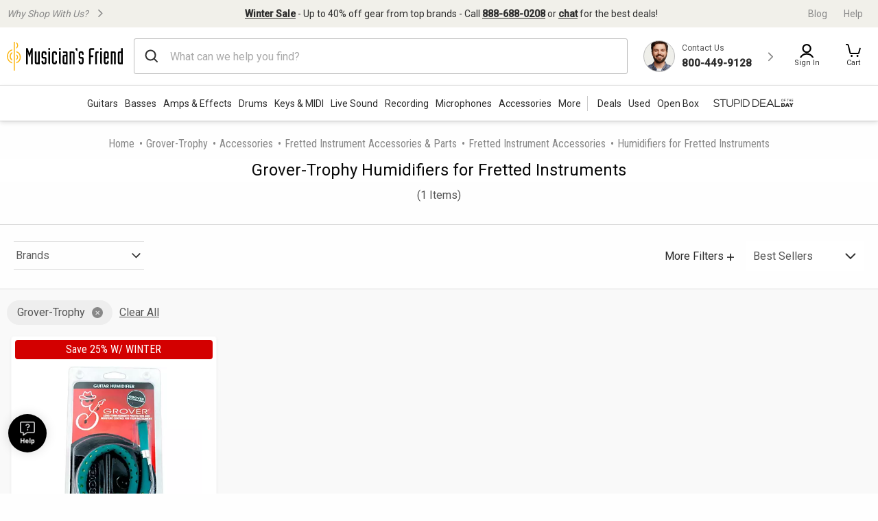

--- FILE ---
content_type: application/javascript
request_url: https://www.musiciansfriend.com/_w_nS3/BWi0I/TuA_4/bw/LYOuzVmzVQDhJzuz1a/Mnh4HhYlVws/GFY4/BjZOLxoB
body_size: 181366
content:
(function(){if(typeof Array.prototype.entries!=='function'){Object.defineProperty(Array.prototype,'entries',{value:function(){var index=0;const array=this;return {next:function(){if(index<array.length){return {value:[index,array[index++]],done:false};}else{return {done:true};}},[Symbol.iterator]:function(){return this;}};},writable:true,configurable:true});}}());(function(){IS();TYI();JSI();var GW=function vP(Cj,TQ){'use strict';var FR=vP;switch(Cj){case RK:{Jj.push(SX);var gx=f6()[D3(sb)](kG,hP(P6),CT,EQ);var KQ=HR(typeof tX()[RW(zB)],H4([],[][[]]))?tX()[RW(gZ)](rj,N1,I3):tX()[RW(MB)](dA,Lx,hS);for(var LR=NG;KA(LR,vF[XQ(typeof tX()[RW(MT)],H4([],[][[]]))?tX()[RW(QG)].call(null,zG,wx,c1):tX()[RW(gZ)](Z1,CR,PQ)]());LR++)gx+=KQ[f6()[D3(QP)].apply(null,[tP,hP(NG),vA,mQ])](xl[VZ()[q6(mP)].call(null,HQ,rR,RX)][RA()[W1(GB)](x6,wb,R3,JR,XA)](VR(xl[VZ()[q6(mP)].apply(null,[sZ,rR,RX])][BW()[pB(nQ)](p6,mP,jP,rR,j1,hP(hP([])))](),KQ[Y6()[q1(NG)](gX,hP(NG),Dj)])));var EA;return Jj.pop(),EA=gx,EA;}break;case nD:{var OG=TQ[Vm];Jj.push(WB);var AW=tX()[RW(Q1)](QP,CT,WZ);var fj=tX()[RW(Q1)](QP,xB,WZ);if(OG[XQ(typeof VZ()[q6(S1)],H4([],[][[]]))?VZ()[q6(MT)](Ob,xQ,QB):VZ()[q6(Tj)](sZ,qB,C4)]){var FZ=OG[VZ()[q6(MT)](Ur,xQ,QB)][f6()[D3(N1)](BB,hP({}),hP({}),pP)](XQ(typeof x1()[Wj(S3)],H4('',[][[]]))?x1()[Wj(x6)].call(null,nQ,hP(hP(P6)),xX,wb):x1()[Wj(q4)].call(null,hP(hP(P6)),xB,dG,P1));var zR=FZ[VZ()[q6(v3)].call(null,NP,ZP,Gb)](RA()[W1(vA)](hP([]),HZ,R3,Q1,Db));if(zR){var RP=zR[f6()[D3(HZ)](Q3,cZ,hP(hP(NG)),NP)](tX()[RW(Ux)](S3,pr,Ab));if(RP){AW=zR[Jb()[hj(YW)].call(null,N1,kQ,Zb,v3,Or,wx)](RP[f6()[D3(Y3)].apply(null,[PT,C4,qb,zG])]);fj=zR[Jb()[hj(YW)](Q6,kQ,Zb,nQ,Or,Pj)](RP[Jb()[hj(r3)](hP(NG),Xr,HP,nQ,qQ,pP)]);}}}var vr;return vr=B3(bp,[VZ()[q6(sb)](cX,mP,lW),AW,XQ(typeof VZ()[q6(wP)],H4('',[][[]]))?VZ()[q6(N1)].apply(null,[hP(NG),wX,Zj]):VZ()[q6(Tj)].call(null,SZ,VG,vj),fj]),Jj.pop(),vr;}break;case kI:{var Pr=TQ[Vm];Jj.push(MA);var V6=Pr[VZ()[q6(Ob)].call(null,sb,Q6,L6)][VZ()[q6(HZ)].apply(null,[wx,DA,nA])];if(V6){var E3=V6[HR(typeof Jb()[hj(R3)],'undefined')?Jb()[hj(mP)].apply(null,[cX,Px,jT,zQ,AT,S3]):Jb()[hj(gZ)](NP,JZ,qr,QG,wT,wP)]();var fZ;return Jj.pop(),fZ=E3,fZ;}else{var CX;return CX=x1()[Wj(jR)](dX,hP(hP(NG)),DQ,cQ),Jj.pop(),CX;}Jj.pop();}break;case HD:{Jj.push(W3);try{var ZQ=Jj.length;var RR=hP({});var LA=NG;var WT=xl[HR(typeof tX()[RW(C3)],'undefined')?tX()[RW(gZ)](pb,C4,J6):tX()[RW(R3)](r3,QG,Sb)][Y6()[q1(Ur)](GB,hP(hP(NG)),C6)](xl[XQ(typeof x1()[Wj(H6)],H4([],[][[]]))?x1()[Wj(vZ)](q4,hP(NG),f1,tZ):x1()[Wj(q4)](Ob,Q1,bA,UZ)][x1()[Wj(NG)](rR,sB,FT,xB)],VZ()[q6(C4)](P3,ZG,Cr));if(WT){LA++;hP(hP(WT[x1()[Wj(Or)](IG,zB,OQ,EX)]))&&PP(WT[x1()[Wj(Or)](m6,dA,OQ,EX)][HR(typeof Jb()[hj(vA)],H4([],[][[]]))?Jb()[hj(mP)](hP({}),Gx,r3,HQ,B6,Y3):Jb()[hj(gZ)](hA,sx,qr,vA,wT,pr)]()[x1()[Wj(NP)].call(null,Ob,vZ,YK,FP)](x1()[Wj(G6)].call(null,S6,sb,SP,CZ)),V3(Ir[SA]))&&LA++;}var rQ=LA[Jb()[hj(gZ)].apply(null,[D1,sx,qr,hA,wT,hP(hP(NG))])]();var Lr;return Jj.pop(),Lr=rQ,Lr;}catch(YB){Jj.splice(TW(ZQ,P6),Infinity,W3);var tx;return tx=x1()[Wj(jR)](hP(NG),cX,UM,cQ),Jj.pop(),tx;}Jj.pop();}break;case Zl:{var BG=TQ[Vm];Jj.push(nW);var xT=x1()[Wj(jR)](hP(hP(P6)),wx,F4,cQ);var zr=x1()[Wj(jR)].call(null,k4,hP(hP({})),F4,cQ);var Br=new (xl[tX()[RW(zB)](P3,xB,FQ)])(new (xl[tX()[RW(zB)].call(null,P3,sB,FQ)])(x1()[Wj(M6)].apply(null,[YW,bT,UG,P3])));try{var KT=Jj.length;var VS=hP({});if(hP(hP(xl[x1()[Wj(mP)].apply(null,[P6,qQ,A3,Q6])][tX()[RW(R3)](r3,hP(NG),b3)]))&&hP(hP(xl[x1()[Wj(mP)](zW,MB,A3,Q6)][tX()[RW(R3)](r3,C3,b3)][Y6()[q1(Ur)](GB,zQ,p3)]))){var I1=xl[tX()[RW(R3)](r3,zB,b3)][HR(typeof Y6()[q1(Lx)],H4('',[][[]]))?Y6()[q1(P6)](D1,Ux,Wr):Y6()[q1(Ur)](GB,sZ,p3)](xl[Y6()[q1(CR)](cB,kN,A6)][x1()[Wj(NG)](Q6,hP(hP([])),f3,xB)],Y6()[q1(sb)].call(null,vw,dq,Az));if(I1){xT=Br[x1()[Wj(S3)](hP(hP([])),HH,Bb,G6)](I1[x1()[Wj(Or)](hP(hP(NG)),cZ,nr,EX)][Jb()[hj(gZ)].apply(null,[IG,gU,qr,tH,wT,Lx])]());}}zr=XQ(xl[x1()[Wj(mP)].call(null,xB,nU,A3,Q6)],BG);}catch(sH){Jj.splice(TW(KT,P6),Infinity,nW);xT=f6()[D3(QG)].apply(null,[WD,pP,P3,wL]);zr=f6()[D3(QG)](WD,jP,QP,wL);}var WN=H4(xT,Ad(zr,Ir[SA]))[Jb()[hj(gZ)](hP({}),gU,qr,mP,wT,dX)]();var CH;return Jj.pop(),CH=WN,CH;}break;case vn:{var XU=TQ[Vm];Jj.push(sq);var dU=XQ(typeof f6()[D3(C4)],'undefined')?f6()[D3(MT)](H5,hP({}),nQ,MT):f6()[D3(wT)].apply(null,[V9,Pc,S1,mV]);var Ew=f6()[D3(MT)](H5,S1,Is,MT);var Wz=Jb()[hj(zB)](hP(hP(NG)),Z4,G6,wP,FP,hP(P6));var Id=[];try{var DC=Jj.length;var s8=hP({});try{dU=XU[tX()[RW(qb)].apply(null,[jR,hP(hP(P6)),Jx])];}catch(Tw){Jj.splice(TW(DC,P6),Infinity,sq);if(Tw[f6()[D3(bT)](Hg,CT,z8,vA)][f6()[D3(bU)](B1,Is,q4,cB)](Wz)){dU=Y6()[q1(Y3)](qN,mP,DB);}}var TC=xl[VZ()[q6(mP)].call(null,hP(hP(P6)),rR,jr)][RA()[W1(GB)].apply(null,[nU,wb,R3,dX,Vr])](VR(xl[VZ()[q6(mP)](GB,rR,jr)][XQ(typeof BW()[pB(m6)],H4([],[][[]]))?BW()[pB(nQ)].apply(null,[zZ,mP,S3,z8,j1,Pj]):BW()[pB(MT)](Ek,Q8,wL,q4,CZ,dX)](),rz))[XQ(typeof Jb()[hj(bT)],H4(f6()[D3(MT)](H5,pr,hg,MT),[][[]]))?Jb()[hj(gZ)].apply(null,[S6,K6,qr,Or,wT,S3]):Jb()[hj(mP)].call(null,z8,Q8,nq,q4,Zd,q4)]();XU[tX()[RW(qb)].call(null,jR,hP(NG),Jx)]=TC;Ew=XQ(XU[XQ(typeof tX()[RW(cw)],'undefined')?tX()[RW(qb)](jR,QP,Jx):tX()[RW(gZ)](fq,Pj,cg)],TC);Id=[B3(bp,[x1()[Wj(Or)](S1,zB,qx,EX),dU]),B3(bp,[f6()[D3(HH)](CP,MB,JN,ld),lg(Ew,P6)[XQ(typeof Jb()[hj(qQ)],H4([],[][[]]))?Jb()[hj(gZ)].apply(null,[zQ,K6,qr,v3,wT,dG]):Jb()[hj(mP)](hP([]),ds,hN,cX,wU,hP(P6))]()])];var qf;return Jj.pop(),qf=Id,qf;}catch(O0){Jj.splice(TW(DC,P6),Infinity,sq);Id=[B3(bp,[x1()[Wj(Or)](nQ,hA,qx,EX),dU]),B3(bp,[f6()[D3(HH)](CP,cB,Ls,ld),Ew])];}var Bz;return Jj.pop(),Bz=Id,Bz;}break;case Vm:{var Lc=TQ[Vm];Jj.push(cf);var JL=x1()[Wj(jR)](hP([]),Q1,Ws,cQ);try{var Kk=Jj.length;var sV=hP(wD);if(Lc[HR(typeof VZ()[q6(CR)],'undefined')?VZ()[q6(Tj)](kN,j0,WB):VZ()[q6(Ob)].apply(null,[jP,Q6,Y1])][VZ()[q6(NP)](qQ,Ez,wU)]){var Kd=Lc[VZ()[q6(Ob)].apply(null,[k4,Q6,Y1])][VZ()[q6(NP)].call(null,nQ,Ez,wU)][Jb()[hj(gZ)](sB,cq,qr,Q1,wT,gZ)]();var Rq;return Jj.pop(),Rq=Kd,Rq;}else{var B0;return Jj.pop(),B0=JL,B0;}}catch(Cs){Jj.splice(TW(Kk,P6),Infinity,cf);var Pk;return Jj.pop(),Pk=JL,Pk;}Jj.pop();}break;case dn:{var qs=TQ[Vm];Jj.push(xU);var Eg;return Eg=hP(hP(qs[VZ()[q6(Ob)].apply(null,[zB,Q6,s3])]))&&hP(hP(qs[VZ()[q6(Ob)].call(null,wx,Q6,s3)][tX()[RW(hg)].apply(null,[nk,Y3,lj])]))&&qs[XQ(typeof VZ()[q6(sB)],H4([],[][[]]))?VZ()[q6(Ob)](hP(P6),Q6,s3):VZ()[q6(Tj)].apply(null,[I0,kH,vk])][HR(typeof tX()[RW(S6)],H4('',[][[]]))?tX()[RW(gZ)](jH,JN,l9):tX()[RW(hg)](nk,CR,lj)][NG]&&HR(qs[HR(typeof VZ()[q6(FP)],'undefined')?VZ()[q6(Tj)](hP(NG),hs,qc):VZ()[q6(Ob)](A0,Q6,s3)][HR(typeof tX()[RW(k4)],H4('',[][[]]))?tX()[RW(gZ)].call(null,K9,Jf,KH):tX()[RW(hg)](nk,cX,lj)][NG][Jb()[hj(gZ)](hP({}),x8,qr,MT,wT,MB)](),Jb()[hj(S1)].apply(null,[sb,tN,vw,NP,gZ,hP(P6)]))?Y6()[q1(jP)](Mw,Y3,VP):tX()[RW(IG)].apply(null,[Q6,Pc,jr]),Jj.pop(),Eg;}break;case IO:{Jj.push(HQ);var JU=x1()[Wj(jR)].call(null,mQ,jP,Xd,cQ);try{var c0=Jj.length;var Cc=hP(wD);if(xl[XQ(typeof VZ()[q6(mP)],H4([],[][[]]))?VZ()[q6(Ob)].call(null,SA,Q6,qW):VZ()[q6(Tj)].call(null,M6,Ug,Tq)][tX()[RW(hg)](nk,vA,fq)]&&xl[VZ()[q6(Ob)](qb,Q6,qW)][tX()[RW(hg)](nk,hP(hP([])),fq)][Ir[Tj]]&&xl[VZ()[q6(Ob)](hP(NG),Q6,qW)][tX()[RW(hg)](nk,Lx,fq)][NG][NG]&&xl[VZ()[q6(Ob)](mQ,Q6,qW)][tX()[RW(hg)].call(null,nk,Tj,fq)][NG][NG][BW()[pB(pr)](pN,dq,Tj,kN,Jf,R3)]){var Yc=HR(xl[HR(typeof VZ()[q6(Jf)],H4([],[][[]]))?VZ()[q6(Tj)].apply(null,[IG,Lw,gZ]):VZ()[q6(Ob)].apply(null,[P3,Q6,qW])][tX()[RW(hg)](nk,vV,fq)][NG][NG][BW()[pB(pr)](pN,dq,Or,sZ,Jf,S3)],xl[HR(typeof VZ()[q6(M6)],'undefined')?VZ()[q6(Tj)](JR,M6,LC):VZ()[q6(Ob)].call(null,nQ,Q6,qW)][tX()[RW(hg)].apply(null,[nk,xB,fq])][NG]);var cU=Yc?Y6()[q1(jP)].apply(null,[Mw,cw,v9]):tX()[RW(IG)](Q6,hP([]),zf);var Lz;return Jj.pop(),Lz=cU,Lz;}else{var QV;return Jj.pop(),QV=JU,QV;}}catch(df){Jj.splice(TW(c0,P6),Infinity,HQ);var kf;return Jj.pop(),kf=JU,kf;}Jj.pop();}break;case Ct:{var mq=TQ[Vm];var fw=TQ[wD];Jj.push(HW);var kk=fw[Jb()[hj(H6)](hP([]),XC,z9,YW,Tj,dG)];var C8=fw[HR(typeof f6()[D3(P6)],H4([],[][[]]))?f6()[D3(wT)](Cg,vA,I0,KC):f6()[D3(Is)].call(null,PB,hP(NG),dq,Pc)];var bL=fw[XQ(typeof f6()[D3(hg)],H4([],[][[]]))?f6()[D3(DH)](hY,hP({}),NP,YW):f6()[D3(wT)](bN,SA,nQ,C9)];var w9=fw[XQ(typeof VZ()[q6(Jf)],'undefined')?VZ()[q6(A0)].apply(null,[C4,sZ,D4]):VZ()[q6(Tj)].call(null,k4,J9,Fc)];var ss=fw[f6()[D3(wc)].call(null,ZR,QP,Pc,gZ)];var NW=fw[VZ()[q6(dA)].apply(null,[Is,QG,AP])];var Qf=fw[f6()[D3(Ux)](EP,zB,z8,Tj)];var Pw=fw[HR(typeof tX()[RW(pr)],H4('',[][[]]))?tX()[RW(gZ)](Wq,hP(hP([])),nN):tX()[RW(Q6)].call(null,qQ,zW,hr)];var zc;return zc=f6()[D3(MT)].call(null,TP,hP(P6),vA,MT)[lV()[nz(q4)](gg,mP,jc,bU)](mq)[lV()[nz(q4)](gg,mP,jc,NP)](kk,VZ()[q6(MN)](wP,qb,UX))[HR(typeof lV()[nz(JR)],'undefined')?lV()[nz(P6)](Nk,V0,vV,cX):lV()[nz(q4)].apply(null,[gg,mP,jc,bT])](C8,VZ()[q6(MN)].apply(null,[nk,qb,UX]))[lV()[nz(q4)](gg,mP,jc,JN)](bL,VZ()[q6(MN)].call(null,hP(hP(NG)),qb,UX))[lV()[nz(q4)](gg,mP,jc,N1)](w9,VZ()[q6(MN)](hP({}),qb,UX))[lV()[nz(q4)](gg,mP,jc,YW)](ss,VZ()[q6(MN)](R3,qb,UX))[lV()[nz(q4)](gg,mP,jc,NG)](NW,VZ()[q6(MN)](wc,qb,UX))[lV()[nz(q4)](gg,mP,jc,kN)](Qf,VZ()[q6(MN)](nQ,qb,UX))[lV()[nz(q4)](gg,mP,jc,QG)](Pw,tX()[RW(nQ)](Zz,cB,T6)),Jj.pop(),zc;}break;case Al:{var Uw=TQ[Vm];var cL=TQ[wD];Jj.push(Ec);if(gL(typeof xl[VZ()[q6(MT)](bT,xQ,s4)][VZ()[q6(C3)].apply(null,[Pj,NP,Fr])],VZ()[q6(dq)].call(null,MB,NG,Ex))){xl[VZ()[q6(MT)](hP(hP(P6)),xQ,s4)][VZ()[q6(C3)](Or,NP,Fr)]=f6()[D3(MT)](IJ,hP(hP([])),MN,MT)[lV()[nz(q4)](gg,mP,hX,JR)](Uw,BW()[pB(HH)].call(null,P1,P6,rR,hP(hP([])),HU,HQ))[lV()[nz(q4)](gg,mP,hX,S3)](cL,VZ()[q6(Pj)].apply(null,[NP,zG,WZ]));}Jj.pop();}break;case fm:{Jj.push(f9);var Od=x1()[Wj(jR)].call(null,wc,mP,bw,cQ);try{var Qd=Jj.length;var vf=hP(wD);if(xl[VZ()[q6(Ob)].call(null,Q1,Q6,IU)][tX()[RW(hg)].call(null,nk,ld,hH)]&&xl[VZ()[q6(Ob)](cZ,Q6,IU)][tX()[RW(hg)](nk,sb,hH)][NG]){var ZV=HR(xl[VZ()[q6(Ob)].call(null,ZG,Q6,IU)][tX()[RW(hg)].apply(null,[nk,nk,hH])][lV()[nz(cZ)](sB,IG,TV,Jf)](Ir[pr]),xl[VZ()[q6(Ob)](HH,Q6,IU)][tX()[RW(hg)](nk,qb,hH)][NG]);var Rw=ZV?Y6()[q1(jP)].call(null,Mw,pP,v8):tX()[RW(IG)](Q6,cX,dw);var j8;return Jj.pop(),j8=Rw,j8;}else{var Sq;return Jj.pop(),Sq=Od,Sq;}}catch(pU){Jj.splice(TW(Qd,P6),Infinity,f9);var jN;return Jj.pop(),jN=Od,jN;}Jj.pop();}break;case Nt:{Jj.push(wz);throw new (xl[HR(typeof Y6()[q1(Q6)],H4('',[][[]]))?Y6()[q1(P6)](Dw,hP(hP(NG)),F9):Y6()[q1(m6)](S6,gZ,Vk)])(VZ()[q6(CR)](hP(NG),ld,TR));}break;case AO:{var bd=TQ[Vm];var lN=TQ[wD];Jj.push(fV);if(CU(lN,null)||PP(lN,bd[XQ(typeof Y6()[q1(dX)],H4([],[][[]]))?Y6()[q1(NG)](gX,vZ,YR):Y6()[q1(P6)](sC,q4,j0)]))lN=bd[Y6()[q1(NG)](gX,v3,YR)];for(var zz=NG,FU=new (xl[VZ()[q6(jP)](hP(hP({})),zC,kZ)])(lN);KA(zz,lN);zz++)FU[zz]=bd[zz];var ms;return Jj.pop(),ms=FU,ms;}break;case pM:{var kz=hP({});Jj.push(kV);try{var k9=Jj.length;var Bw=hP(hP(Vm));if(xl[x1()[Wj(mP)].call(null,vZ,hP(hP(P6)),SU,Q6)][RA()[W1(bT)].call(null,HH,vA,Or,NP,tf)]){xl[x1()[Wj(mP)].call(null,JR,hP(hP({})),SU,Q6)][RA()[W1(bT)].call(null,N1,vA,Or,mP,tf)][HR(typeof VZ()[q6(Pc)],H4([],[][[]]))?VZ()[q6(Tj)].apply(null,[nQ,Cq,Kq]):VZ()[q6(Is)](Jf,dq,WB)](Y6()[q1(v3)](z8,S3,k6),x1()[Wj(S3)].call(null,dG,hP([]),gU,G6));xl[XQ(typeof x1()[Wj(Y3)],H4('',[][[]]))?x1()[Wj(mP)].call(null,Ls,dG,SU,Q6):x1()[Wj(q4)](vZ,P3,bg,OH)][RA()[W1(bT)](hP({}),vA,Or,S6,tf)][VZ()[q6(P3)](MN,s9,Qk)](Y6()[q1(v3)](z8,jR,k6));kz=hP(hP({}));}}catch(gc){Jj.splice(TW(k9,P6),Infinity,kV);}var lk;return Jj.pop(),lk=kz,lk;}break;case W5:{Jj.push(PN);var qz=x1()[Wj(jR)].call(null,D1,M6,d9,cQ);try{var ws=Jj.length;var vz=hP(wD);if(xl[VZ()[q6(Ob)](R3,Q6,QR)]&&xl[XQ(typeof VZ()[q6(q4)],H4([],[][[]]))?VZ()[q6(Ob)](tH,Q6,QR):VZ()[q6(Tj)].apply(null,[C4,xk,ng])][XQ(typeof x1()[Wj(cX)],'undefined')?x1()[Wj(mQ)].apply(null,[nU,A0,Ef,z8]):x1()[Wj(q4)](hP(P6),hP(hP({})),H6,Sw)]&&xl[VZ()[q6(Ob)](hP(hP({})),Q6,QR)][x1()[Wj(mQ)](Is,jR,Ef,z8)][tX()[RW(P3)](DA,NP,DY)]){var D8=xl[VZ()[q6(Ob)](Jf,Q6,QR)][HR(typeof x1()[Wj(QP)],'undefined')?x1()[Wj(q4)](tH,r3,Ug,Or):x1()[Wj(mQ)].apply(null,[vZ,cw,Ef,z8])][tX()[RW(P3)](DA,hP(hP({})),DY)][Jb()[hj(gZ)](sZ,qV,qr,S1,wT,wx)]();var hq;return Jj.pop(),hq=D8,hq;}else{var Jz;return Jj.pop(),Jz=qz,Jz;}}catch(Dg){Jj.splice(TW(ws,P6),Infinity,PN);var j9;return Jj.pop(),j9=qz,j9;}Jj.pop();}break;case ZY:{Jj.push(E8);var Gf=x1()[Wj(jR)].apply(null,[Q1,Tj,KG,cQ]);if(xl[VZ()[q6(Ob)].call(null,A0,Q6,jG)]&&xl[VZ()[q6(Ob)].call(null,pr,Q6,jG)][tX()[RW(hg)].call(null,nk,nU,Ij)]&&xl[HR(typeof VZ()[q6(Ls)],'undefined')?VZ()[q6(Tj)].call(null,DH,Xq,Sd):VZ()[q6(Ob)].call(null,P6,Q6,jG)][HR(typeof tX()[RW(GB)],H4('',[][[]]))?tX()[RW(gZ)].call(null,dz,Or,V0):tX()[RW(hg)](nk,hP({}),Ij)][VZ()[q6(Ls)](jR,Zz,cr)]){var tV=xl[XQ(typeof VZ()[q6(DH)],H4('',[][[]]))?VZ()[q6(Ob)](dX,Q6,jG):VZ()[q6(Tj)](S3,t9,Nk)][tX()[RW(hg)](nk,hP(hP(P6)),Ij)][XQ(typeof VZ()[q6(Ob)],'undefined')?VZ()[q6(Ls)].call(null,P3,Zz,cr):VZ()[q6(Tj)](rR,Vk,q9)];try{var Z8=Jj.length;var Zw=hP(wD);var gz=xl[VZ()[q6(mP)].call(null,mP,rR,Sj)][RA()[W1(GB)](SA,wb,R3,NP,AM)](VR(xl[VZ()[q6(mP)](hP(hP(NG)),rR,Sj)][BW()[pB(nQ)](kZ,mP,HQ,N1,j1,cB)](),Ir[H6]))[Jb()[hj(gZ)](hP(hP([])),cj,qr,hg,wT,hP([]))]();xl[VZ()[q6(Ob)].call(null,zB,Q6,jG)][tX()[RW(hg)](nk,bU,Ij)][VZ()[q6(Ls)](cw,Zz,cr)]=gz;var js=HR(xl[VZ()[q6(Ob)](r3,Q6,jG)][tX()[RW(hg)](nk,IG,Ij)][VZ()[q6(Ls)](R3,Zz,cr)],gz);var FC=js?Y6()[q1(jP)].apply(null,[Mw,hP([]),x3]):tX()[RW(IG)].call(null,Q6,Or,E6);xl[VZ()[q6(Ob)](hP(hP(P6)),Q6,jG)][HR(typeof tX()[RW(pP)],H4('',[][[]]))?tX()[RW(gZ)](rd,cB,AH):tX()[RW(hg)](nk,zW,Ij)][VZ()[q6(Ls)](dG,Zz,cr)]=tV;var KN;return Jj.pop(),KN=FC,KN;}catch(rL){Jj.splice(TW(Z8,P6),Infinity,E8);if(XQ(xl[VZ()[q6(Ob)](q4,Q6,jG)][tX()[RW(hg)](nk,vA,Ij)][VZ()[q6(Ls)](xB,Zz,cr)],tV)){xl[VZ()[q6(Ob)].apply(null,[kN,Q6,jG])][tX()[RW(hg)](nk,MN,Ij)][HR(typeof VZ()[q6(vA)],H4([],[][[]]))?VZ()[q6(Tj)].apply(null,[sZ,ds,J9]):VZ()[q6(Ls)].apply(null,[hP([]),Zz,cr])]=tV;}var QC;return Jj.pop(),QC=Gf,QC;}}else{var cs;return Jj.pop(),cs=Gf,cs;}Jj.pop();}break;case It:{Jj.push(wq);if(xl[x1()[Wj(mP)](zQ,dA,Qs,Q6)][Y6()[q1(CR)](cB,Pc,z6)]){if(xl[tX()[RW(R3)](r3,m6,KR)][Y6()[q1(Ur)](GB,cB,L1)](xl[x1()[Wj(mP)].apply(null,[CR,MT,Qs,Q6])][XQ(typeof Y6()[q1(Jf)],H4('',[][[]]))?Y6()[q1(CR)].apply(null,[cB,SA,z6]):Y6()[q1(P6)].apply(null,[W3,D1,x6])][HR(typeof x1()[Wj(Ux)],H4('',[][[]]))?x1()[Wj(q4)].call(null,P3,HQ,Vw,Nk):x1()[Wj(NG)](FP,zW,dr,xB)],lV()[nz(xB)](lq,q4,pL,H6))){var lw;return lw=Y6()[q1(jP)](Mw,bT,Yj),Jj.pop(),lw;}var Xc;return Xc=f6()[D3(QG)](n3,hP(hP(NG)),dX,wL),Jj.pop(),Xc;}var W0;return W0=x1()[Wj(jR)].apply(null,[Tj,pr,RX,cQ]),Jj.pop(),W0;}break;case jO:{var Pf=TQ[Vm];var PC=TQ[wD];Jj.push(xB);if(hP(Fs(Pf,PC))){throw new (xl[Y6()[q1(m6)](S6,pP,A9)])(VZ()[q6(wL)](v3,Ux,MA));}Jj.pop();}break;case RY:{var If=TQ[Vm];Jj.push(H8);if(XQ(typeof xl[x1()[Wj(dq)].apply(null,[hP(P6),ZG,UR,GB])],VZ()[q6(dq)].call(null,MN,NG,CB))&&gL(If[xl[x1()[Wj(dq)](wL,CR,UR,GB)][VZ()[q6(YW)](hP(hP(P6)),CT,nx)]],null)||gL(If[HR(typeof x1()[Wj(kN)],'undefined')?x1()[Wj(q4)].apply(null,[CR,cw,bk,Wk]):x1()[Wj(SZ)].apply(null,[hP(P6),hP(P6),zb,l8])],null)){var nV;return nV=xl[VZ()[q6(jP)].apply(null,[hP(hP(P6)),zC,r6])][x1()[Wj(CR)](cw,zW,JW,C3)](If),Jj.pop(),nV;}Jj.pop();}break;case Gl:{Jj.push(r3);var LV=xl[tX()[RW(R3)](r3,Ux,AT)][VZ()[q6(x6)].call(null,bT,v3,TL)]?xl[tX()[RW(R3)].apply(null,[r3,QP,AT])][RA()[W1(jP)](JN,IG,IG,m6,tk)](xl[tX()[RW(R3)].apply(null,[r3,hP(hP(NG)),AT])][VZ()[q6(x6)](v3,v3,TL)](xl[VZ()[q6(Ob)].call(null,sB,Q6,Hk)]))[HR(typeof f6()[D3(sb)],H4('',[][[]]))?f6()[D3(wT)](Qq,dG,Ur,hs):f6()[D3(ld)](Ns,wx,YW,Is)](VZ()[q6(MN)].call(null,kN,qb,fz)):XQ(typeof f6()[D3(DH)],H4([],[][[]]))?f6()[D3(MT)].apply(null,[Vk,hP(hP(P6)),hP(hP([])),MT]):f6()[D3(wT)](OC,vV,hP(hP(NG)),FN);var vN;return Jj.pop(),vN=LV,vN;}break;case Fm:{var dH=TQ[Vm];Jj.push(MV);try{var S9=Jj.length;var mf=hP({});if(HR(dH[VZ()[q6(Ob)].call(null,QP,Q6,ZT)][HR(typeof x1()[Wj(IG)],H4('',[][[]]))?x1()[Wj(q4)].apply(null,[QG,Or,rc,bH]):x1()[Wj(Ux)].call(null,tH,dG,kR,Vc)],undefined)){var GV;return GV=x1()[Wj(jR)](gZ,NP,x3,cQ),Jj.pop(),GV;}if(HR(dH[VZ()[q6(Ob)].apply(null,[JR,Q6,ZT])][x1()[Wj(Ux)].apply(null,[cX,kN,kR,Vc])],hP(wD))){var zH;return zH=tX()[RW(IG)](Q6,ld,Lb),Jj.pop(),zH;}var Lq;return Lq=HR(typeof Y6()[q1(wL)],H4('',[][[]]))?Y6()[q1(P6)](IV,zB,rs):Y6()[q1(jP)](Mw,Or,rT),Jj.pop(),Lq;}catch(BN){Jj.splice(TW(S9,P6),Infinity,MV);var Gq;return Gq=f6()[D3(QG)].apply(null,[JX,r3,hP(hP({})),wL]),Jj.pop(),Gq;}Jj.pop();}break;}};var m0=function(){return xl["Math"]["floor"](xl["Math"]["random"]()*100000+10000);};var pV=function(ZN){if(xl["document"]["cookie"]){try{var Tk=xl["document"]["cookie"]["split"]('; ');var Yd=null;var GU=null;for(var Rz=0;Rz<Tk["length"];Rz++){var Qw=Tk[Rz];if(Qw["indexOf"](""["concat"](ZN,"="))===0){var Nz=Qw["substring"](""["concat"](ZN,"=")["length"]);if(Nz["indexOf"]('~')!==-1||xl["decodeURIComponent"](Nz)["indexOf"]('~')!==-1){Yd=Nz;}}else if(Qw["startsWith"](""["concat"](ZN,"_"))){var PU=Qw["indexOf"]('=');if(PU!==-1){var N8=Qw["substring"](PU+1);if(N8["indexOf"]('~')!==-1||xl["decodeURIComponent"](N8)["indexOf"]('~')!==-1){GU=N8;}}}}if(GU!==null){return GU;}if(Yd!==null){return Yd;}}catch(Fg){return false;}}return false;};var Fw=function(b0,NH){return b0 in NH;};var qg=function(){if(xl["Date"]["now"]&&typeof xl["Date"]["now"]()==='number'){return xl["Date"]["now"]();}else{return +new (xl["Date"])();}};var jL=function(){sw=["\n27:3([i\tW","/1\'","!\"=\r#[\\\x00t\b,","","WI\t\x07\"(%8G","$\"7Q&$-(3","{B;\v","4","WCUE","",":/5G","_W","0!3\nSX","[_U,.PP\x40HV,","R\\\x40\x07.9.","84-\"3(QHS","A$(0TJBQO,","/PKNRF=0\t\v)",";55","12OeNJM;\"7",":9)","IF\r+\x00(","4[\x40","_O","\x3f7\"","n;\b>6Dt\x3f.\"qQR0(R\vHJ","\n ","4mXB<1|bd{q;)<P","TGP","}:\'2\"","_QB>\';)]","MHR(|+TJH\x406\nm/C!4Q6!aGM\x07\";14FUHKM09\r",";.5[N","0\"","\\P]S,18ATX","1","QSB(;8",",\x40\nt, lP",")G_mK\x40","MX","UHCM4","qkt+","\',(A","+9G","","\x00 *8G","9\"<8)(KQS\'\n4PQRaM:\f)","\x40\f=(N\n94-","Da_\b=-TT\x40IPA,(d","(+c\b1\x3f&5\n",">G4\x070$$/_I","</","$7A!5*","KRRJ\r1!0V797 $","$.NQS\'","]i","ST\x40IF\r","MI","<1$JqJ\v52XCUVJ\")M ","$S","p\x07","I199qd","GL>\t ","ROJ","C","|!<;<P0!\x3f+&1[Y","B","C(\x3f5pPDJW","B\n3>","9\":M$=-\"","{","BN","B","-.8FCUfJ5\x3f0A#=<-4\x07LiT\';","QHB\n> G\'87","H","\x405\'","VILTO,","75+\b",">\"5.FII&2",")G_dJW\f1","5\x3f&4\x07J","$=","%1\"aJXF;|9ZCRM,\x40\x3f6T04Q8gf","G6","135M\x07_\b",")C\'","y$`V\r6&kVyPh`Jrt2P","N\x40\x40","*\n1C><","_OB","553 \x3fWPT$,",",_B0","\t7%","(8F","}05&03"," />\tt+<\n\f&",",=\v5C1#Q\"3WR\x07\"<;4[","O\x00\b(","}0#4=5([O/x;","*39PvNMM\n","M~W\x07;9\x40VQKQ\n=4$>L8",")+$;_D#B\x079","45WS","","\r.*\f\ni*\'\t$lb\'b05","\x3f2YJDGW6=!<Q\x0787&-","ZTW0","6","=*PUNIJ\v5",">aE","6.G\x40","84F","RTZ68F\v=%6) \x07aWx(88Q","\x3f4Q","]GRtQ.(\rM1\x3f","N\x07N","GL\v64",")M ","NXA\x00$=3VC","IR:(<GR","","\bJOl\v",",QRKR=1^qHV1G0F\n;q#<)%LX","1H","P\v;>*","-c&","G1#-(3KWNPF\x00,=9LSQM1\x00","B","8e-\\+$r c!~h.}$jDo\x406cYXtKe",";ZTL{P\v:\r9","]TNIF^\n\n\"-GO423.kB;","|!+\v(7K9/&-_I","\"7I\n-5.)","EGFAE;","=l","\f","\v+f","vAA51J$7V\n3#<55m4a",",+V","\n","QLB","O\x00.%$L~I*(4ZH","o$d\",.ZHOA\x40\n1\t","42","\\L\n","l","W1Q\tz4\n\x07XdHF\f<%*.Cirmu2\tW5`z<:)+/.{\x00","\'2<#4\x07[nU=8YI\x40\x40","]","\x40F1","-0","VKTHl","BPQ\x07","\t~FNQ\x0798","a","J\b\x3f5.\\DHHJ\n!,7E\n","\f;>0\"__B","=\"-","~WG**(","$=V\x07","#-&5QS\"F","1.}OE\x40F","\n\r\bRtLK","6>\x00o\"","!\b5&sI","LYO","k\'\b","+","BNHGK","1$ZR","5TJ",";\'","<\r!","z;4","T:\v9\rG$>8588JRF",".PHEfF;\t","2<Y",".PHEiF\r+\x00(","#$nT\bB ((4Z","&5KPX\x07o-08G\bGL((=O0y&1RD-","&1","6<)$_IU","YI","-Y"];};var VR=function(Lf,lc){return Lf*lc;};var vd=function(Os){var Hw=Os[0]-Os[1];var UV=Os[2]-Os[3];var jg=Os[4]-Os[5];var BL=xl["Math"]["sqrt"](Hw*Hw+UV*UV+jg*jg);return xl["Math"]["floor"](BL);};var Xw=function(){Ed=["\x61\x70\x70\x6c\x79","\x66\x72\x6f\x6d\x43\x68\x61\x72\x43\x6f\x64\x65","\x53\x74\x72\x69\x6e\x67","\x63\x68\x61\x72\x43\x6f\x64\x65\x41\x74"];};var hP=function(Cw){return !Cw;};var PP=function(Eq,Gz){return Eq>Gz;};var RN=function mk(nd,Bf){'use strict';var Yf=mk;switch(nd){case gn:{Jj.push(Dz);var Aq;return Aq=hP(Fw(x1()[Wj(NG)](SA,DH,QH,xB),xl[x1()[Wj(mP)].call(null,kN,hP([]),sz,Q6)][tX()[RW(jR)](vV,bT,v8)][tX()[RW(Is)](Jf,nQ,DU)][f6()[D3(JN)](Gb,MB,hA,rd)])||Fw(x1()[Wj(NG)](k4,hP(hP(P6)),QH,xB),xl[x1()[Wj(mP)](Q1,v3,sz,Q6)][tX()[RW(jR)](vV,S6,v8)][tX()[RW(Is)].call(null,Jf,sZ,DU)][x1()[Wj(HL)].apply(null,[qQ,QG,Sc,MN])])),Jj.pop(),Aq;}break;case DK:{Jj.push(Ws);try{var Ds=Jj.length;var wH=hP({});var ck=new (xl[HR(typeof x1()[Wj(I0)],'undefined')?x1()[Wj(q4)].apply(null,[Q1,vV,GH,RH]):x1()[Wj(mP)].apply(null,[Pc,hP(hP(NG)),xV,Q6])][XQ(typeof tX()[RW(HL)],'undefined')?tX()[RW(jR)].apply(null,[vV,wT,ML]):tX()[RW(gZ)](WL,S3,Pz)][tX()[RW(Is)].call(null,Jf,hP(hP(P6)),vB)][f6()[D3(JN)](vR,sZ,QP,rd)])();var Z0=new (xl[x1()[Wj(mP)].call(null,v3,IG,xV,Q6)][tX()[RW(jR)].apply(null,[vV,r3,ML])][tX()[RW(Is)].apply(null,[Jf,jR,vB])][x1()[Wj(HL)].call(null,r3,dq,M3,MN)])();var nC;return Jj.pop(),nC=hP(wD),nC;}catch(Uf){Jj.splice(TW(Ds,P6),Infinity,Ws);var pg;return pg=HR(Uf[Y6()[q1(R3)](QN,P6,JT)][x1()[Wj(m6)].call(null,hP(hP({})),hP(hP(P6)),ET,Mw)],Y6()[q1(m6)].apply(null,[S6,sB,ff])),Jj.pop(),pg;}Jj.pop();}break;case Uv:{Jj.push(pf);if(hP(xl[x1()[Wj(mP)](v3,Q1,bc,Q6)][x1()[Wj(d8)].call(null,hP(P6),A0,bN,Pq)])){var WU=HR(typeof xl[x1()[Wj(mP)].apply(null,[sb,cw,bc,Q6])][HR(typeof tX()[RW(pr)],H4('',[][[]]))?tX()[RW(gZ)](hf,Q6,PH):tX()[RW(DH)].call(null,tZ,rR,Wc)],VZ()[q6(dq)](NG,NG,Sz))?Y6()[q1(jP)](Mw,r3,hL):f6()[D3(QG)](X3,S3,dG,wL);var fU;return Jj.pop(),fU=WU,fU;}var Xg;return Xg=x1()[Wj(jR)](hP(hP({})),hP(P6),Wk,cQ),Jj.pop(),Xg;}break;case kI:{Jj.push(rf);var F8=Y6()[q1(z8)](wX,Is,Gg);var xq=hP(hP(Vm));try{var xC=Jj.length;var UL=hP({});var YU=NG;try{var tg=xl[XQ(typeof tX()[RW(jP)],H4([],[][[]]))?tX()[RW(wc)].call(null,kN,nU,QL):tX()[RW(gZ)](bk,vZ,hA)][x1()[Wj(NG)](hP(hP(P6)),hP([]),nH,xB)][Jb()[hj(gZ)](nU,Zg,qr,HH,wT,mP)];xl[tX()[RW(R3)].call(null,r3,hP(NG),n6)][XQ(typeof tX()[RW(G6)],H4([],[][[]]))?tX()[RW(Or)](sb,dA,Kf):tX()[RW(gZ)].apply(null,[dG,jR,HH])](tg)[Jb()[hj(gZ)].call(null,nU,Zg,qr,hg,wT,CT)]();}catch(EV){Jj.splice(TW(xC,P6),Infinity,rf);if(EV[lV()[nz(I0)](QN,R3,G0,IG)]&&HR(typeof EV[lV()[nz(I0)](QN,R3,G0,nk)],f6()[D3(dq)](rU,C4,P6,d8))){EV[XQ(typeof lV()[nz(QP)],H4([],[][[]]))?lV()[nz(I0)](QN,R3,G0,Q1):lV()[nz(P6)](Pd,hU,Tf,Tj)][VZ()[q6(z8)].call(null,Tj,C3,Bd)](tX()[RW(Pc)](Uz,hP(hP([])),vU))[VZ()[q6(FP)].apply(null,[hP([]),tk,Ag])](function(Xk){Jj.push(nU);if(Xk[f6()[D3(bU)](n9,D1,sb,cB)](VZ()[q6(bU)](ld,cw,kC))){xq=hP(Vm);}if(Xk[XQ(typeof f6()[D3(DH)],H4([],[][[]]))?f6()[D3(bU)](n9,hP(hP({})),hP(NG),cB):f6()[D3(wT)](Wf,hP(hP([])),v3,mH)](XQ(typeof f6()[D3(wc)],H4('',[][[]]))?f6()[D3(vV)].call(null,c9,Q6,Tj,LW):f6()[D3(wT)].call(null,lL,hP(hP(NG)),hP(hP(NG)),x9))){YU++;}Jj.pop();});}}F8=HR(YU,IG)||xq?Y6()[q1(jP)](Mw,mP,W8):tX()[RW(IG)].call(null,Q6,MT,JV);}catch(rq){Jj.splice(TW(xC,P6),Infinity,rf);F8=tX()[RW(bT)](Ux,hP({}),zg);}var M0;return Jj.pop(),M0=F8,M0;}break;case W5:{Jj.push(Z1);var Q0=x1()[Wj(jR)](hP([]),DH,LQ,cQ);try{var Af=Jj.length;var kW=hP({});Q0=XQ(typeof xl[Y6()[q1(x6)](zC,wP,F4)],VZ()[q6(dq)](hP(hP({})),NG,Mb))?Y6()[q1(jP)](Mw,hP(hP({})),I4):tX()[RW(IG)](Q6,dG,A1);}catch(QU){Jj.splice(TW(Af,P6),Infinity,Z1);Q0=HR(typeof tX()[RW(nQ)],H4([],[][[]]))?tX()[RW(gZ)].call(null,D1,pP,VN):tX()[RW(bT)].apply(null,[Ux,zW,t4]);}var gs;return Jj.pop(),gs=Q0,gs;}break;case nD:{Jj.push(AV);var BC=x1()[Wj(jR)](hP({}),wP,z4,cQ);try{var Yq=Jj.length;var fN=hP({});BC=xl[Y6()[q1(dG)].apply(null,[Bc,P6,wr])][HR(typeof x1()[Wj(C3)],'undefined')?x1()[Wj(q4)](vV,MN,RV,wb):x1()[Wj(NG)].apply(null,[mQ,S1,F3,xB])][x1()[Wj(bT)](wc,GB,Bx,Is)](f6()[D3(hA)](WR,kN,Q1,lU))?Y6()[q1(jP)].call(null,Mw,vZ,QR):tX()[RW(IG)](Q6,ZG,OB);}catch(Yz){Jj.splice(TW(Yq,P6),Infinity,AV);BC=tX()[RW(bT)].call(null,Ux,mQ,FQ);}var SH;return Jj.pop(),SH=BC,SH;}break;case Ct:{Jj.push(RL);var rC=x1()[Wj(jR)](dX,GB,hG,cQ);try{var Ff=Jj.length;var Pg=hP(wD);rC=XQ(typeof xl[x1()[Wj(Uq)](NG,Pc,hG,NG)],VZ()[q6(dq)].apply(null,[x6,NG,TG]))?Y6()[q1(jP)](Mw,tH,ZA):tX()[RW(IG)](Q6,hP(hP(P6)),UP);}catch(lz){Jj.splice(TW(Ff,P6),Infinity,RL);rC=tX()[RW(bT)].call(null,Ux,GB,zX);}var U9;return Jj.pop(),U9=rC,U9;}break;case cv:{Jj.push(X0);var f0=Fw(RA()[W1(cZ)](hP([]),YV,Or,dA,Vg),xl[x1()[Wj(mP)](GB,hP(P6),Wc,Q6)])||PP(xl[HR(typeof VZ()[q6(QG)],H4([],[][[]]))?VZ()[q6(Tj)](mQ,dz,d9):VZ()[q6(Ob)](v3,Q6,qv)][Y6()[q1(Ls)](P6,S1,VW)],NG)||PP(xl[VZ()[q6(Ob)](cB,Q6,qv)][VZ()[q6(ZG)](k4,Y3,lB)],Ir[Tj]);var Bs=xl[x1()[Wj(mP)](jP,cw,Wc,Q6)][Jb()[hj(Lx)](vZ,XH,KL,I0,QP,hP([]))](VZ()[q6(M6)].call(null,nQ,P6,Qc))[XQ(typeof tX()[RW(sB)],H4('',[][[]]))?tX()[RW(v3)](FV,qQ,RL):tX()[RW(gZ)](Gk,Is,T0)];var L8=xl[x1()[Wj(mP)](Ls,m6,Wc,Q6)][Jb()[hj(Lx)].apply(null,[nU,XH,KL,sB,QP,wc])](x1()[Wj(zG)](v3,xB,gF,gg))[tX()[RW(v3)].apply(null,[FV,qb,RL])];var qC=xl[x1()[Wj(mP)](hP(hP([])),Ux,Wc,Q6)][Jb()[hj(Lx)](R3,XH,KL,ZG,QP,zQ)](XQ(typeof x1()[Wj(S3)],'undefined')?x1()[Wj(QN)](CR,gZ,B9,pN):x1()[Wj(q4)].call(null,cB,NP,n0,wf))[tX()[RW(v3)](FV,C4,RL)];var Es;return Es=f6()[D3(MT)].call(null,OA,sB,dG,MT)[lV()[nz(q4)](gg,mP,SC,CR)](f0?Y6()[q1(jP)](Mw,nU,t8):tX()[RW(IG)](Q6,qb,Ex),XQ(typeof VZ()[q6(Is)],H4('',[][[]]))?VZ()[q6(MN)](HZ,qb,Sx):VZ()[q6(Tj)].call(null,qb,wz,Fz))[lV()[nz(q4)](gg,mP,SC,Ob)](Bs?Y6()[q1(jP)].apply(null,[Mw,SA,t8]):tX()[RW(IG)](Q6,mP,Ex),VZ()[q6(MN)](wL,qb,Sx))[HR(typeof lV()[nz(r3)],'undefined')?lV()[nz(P6)](q0,DH,Mq,sB):lV()[nz(q4)].apply(null,[gg,mP,SC,Jf])](L8?Y6()[q1(jP)].apply(null,[Mw,S1,t8]):HR(typeof tX()[RW(m6)],'undefined')?tX()[RW(gZ)](h8,wP,Hc):tX()[RW(IG)](Q6,hg,Ex),VZ()[q6(MN)](vA,qb,Sx))[lV()[nz(q4)](gg,mP,SC,I0)](qC?Y6()[q1(jP)](Mw,SA,t8):tX()[RW(IG)].apply(null,[Q6,D1,Ex])),Jj.pop(),Es;}break;case Im:{Jj.push(E8);try{var Tc=Jj.length;var Rc=hP([]);var wg=NG;var Mk=xl[tX()[RW(R3)](r3,JR,W6)][Y6()[q1(Ur)].apply(null,[GB,hP(hP(NG)),WP])](xl[VZ()[q6(MT)].apply(null,[hP(hP({})),xQ,mW])],HR(typeof f6()[D3(pr)],'undefined')?f6()[D3(wT)].call(null,GC,hP(hP([])),SZ,EL):f6()[D3(N1)](kB,hP([]),I0,pP));if(Mk){wg++;if(Mk[HR(typeof RA()[W1(wT)],H4(HR(typeof f6()[D3(wT)],H4('',[][[]]))?f6()[D3(wT)].apply(null,[dz,hP(hP([])),hP(hP([])),vg]):f6()[D3(MT)](XM,zW,CR,MT),[][[]]))?RA()[W1(Tj)](HZ,sL,D0,dG,xV):RA()[W1(NG)].apply(null,[wL,zG,R3,Q6,WW])]){Mk=Mk[RA()[W1(NG)].call(null,Jf,zG,R3,wL,WW)];wg+=H4(Ad(Mk[Y6()[q1(NG)](gX,JR,Kr)]&&HR(Mk[Y6()[q1(NG)].apply(null,[gX,YW,Kr])],P6),P6),Ad(Mk[x1()[Wj(m6)](NG,SA,j5,Mw)]&&HR(Mk[x1()[Wj(m6)](vZ,v3,j5,Mw)],f6()[D3(N1)](kB,kN,JN,pP)),HH));}}var V8;return V8=wg[Jb()[hj(gZ)].apply(null,[I0,cj,qr,Pj,wT,Ur])](),Jj.pop(),V8;}catch(kq){Jj.splice(TW(Tc,P6),Infinity,E8);var Gc;return Gc=x1()[Wj(jR)].apply(null,[nU,tH,KG,cQ]),Jj.pop(),Gc;}Jj.pop();}break;case qE:{var Sf=Bf[Vm];var EU;Jj.push(qU);return EU=xl[tX()[RW(R3)](r3,wL,RT)][Y6()[q1(Ur)](GB,Ls,cR)](xl[VZ()[q6(Ob)](NP,Q6,xW)][x1()[Wj(pP)].apply(null,[M6,Ls,Rb,I0])],Sf),Jj.pop(),EU;}break;case KY:{Jj.push(BU);var Kc=function(Sf){return mk.apply(this,[qE,arguments]);};var Vq=[tX()[RW(hg)].apply(null,[nk,HZ,Hk]),VZ()[q6(vV)].apply(null,[wL,p0,Wc])];var Zq=Vq[VZ()[q6(hA)].call(null,ld,tZ,VW)](function(bf){Jj.push(DN);var H9=Kc(bf);if(hP(hP(H9))&&hP(hP(H9[x1()[Wj(Or)](N1,sB,Wb,EX)]))&&hP(hP(H9[XQ(typeof x1()[Wj(zQ)],H4([],[][[]]))?x1()[Wj(Or)].apply(null,[gZ,NG,Wb,EX]):x1()[Wj(q4)](HH,HH,Cq,UZ)][Jb()[hj(gZ)].call(null,jP,S8,qr,C3,wT,dq)]))){H9=H9[x1()[Wj(Or)](MN,hP(hP({})),Wb,EX)][Jb()[hj(gZ)](HQ,S8,qr,cX,wT,kN)]();var DL=H4(HR(H9[x1()[Wj(NP)].call(null,hP(NG),MN,sC,FP)](x1()[Wj(rV)](hP({}),hP(NG),P8,zC)),V3(P6)),Ad(xl[XQ(typeof BW()[pB(MT)],H4([],[][[]]))?BW()[pB(qQ)].call(null,VW,q4,dG,JR,xN,Is):BW()[pB(MT)](T9,SU,z8,x6,CV,Pc)](PP(H9[x1()[Wj(NP)](nU,hP(hP([])),sC,FP)](tX()[RW(I0)](HQ,bT,bj)),V3(P6))),P6));var Zf;return Jj.pop(),Zf=DL,Zf;}else{var Cz;return Cz=x1()[Wj(jR)].call(null,N1,SZ,kU,cQ),Jj.pop(),Cz;}Jj.pop();});var Zk;return Zk=Zq[XQ(typeof f6()[D3(cB)],H4([],[][[]]))?f6()[D3(ld)](zw,Ls,Ls,Is):f6()[D3(wT)](kC,hP(NG),HZ,Hz)](f6()[D3(MT)](w6,hP(P6),MB,MT)),Jj.pop(),Zk;}break;case lS:{Jj.push(LN);throw new (xl[Y6()[q1(m6)](S6,P6,Xr)])(Jb()[hj(CT)](pP,tP,PL,S3,Dc,sZ));}break;case FY:{var K8=Bf[Vm];var cc=Bf[wD];Jj.push(dN);if(CU(cc,null)||PP(cc,K8[Y6()[q1(NG)](gX,N1,RU)]))cc=K8[Y6()[q1(NG)](gX,hP(NG),RU)];for(var WH=NG,l0=new (xl[VZ()[q6(jP)].call(null,SA,zC,MH)])(cc);KA(WH,cc);WH++)l0[WH]=K8[WH];var zq;return Jj.pop(),zq=l0,zq;}break;case GO:{var jf=Bf[Vm];var g8=Bf[wD];Jj.push(Y0);var fC=CU(null,jf)?null:gL(VZ()[q6(dq)].apply(null,[FP,NG,XW]),typeof xl[x1()[Wj(dq)](jR,zB,Fj,GB)])&&jf[xl[XQ(typeof x1()[Wj(m6)],H4('',[][[]]))?x1()[Wj(dq)](rR,sb,Fj,GB):x1()[Wj(q4)](hP(P6),CT,wq,OC)][XQ(typeof VZ()[q6(NG)],H4('',[][[]]))?VZ()[q6(YW)](sB,CT,tb):VZ()[q6(Tj)](Or,C0,hw)]]||jf[x1()[Wj(SZ)].call(null,v3,dq,vx,l8)];if(gL(null,fC)){var dC,b9,cH,hk,nL=[],EN=hP(NG),vc=hP(P6);try{var ZL=Jj.length;var r9=hP(hP(Vm));if(cH=(fC=fC.call(jf))[x1()[Wj(Jf)].apply(null,[hP(hP(NG)),hP(NG),kX,nN])],HR(NG,g8)){if(XQ(xl[tX()[RW(R3)](r3,hP(hP([])),EG)](fC),fC)){r9=hP(hP([]));return;}EN=hP(P6);}else for(;hP(EN=(dC=cH.call(fC))[f6()[D3(Lx)](Tz,r3,M6,Y3)])&&(nL[Y6()[q1(IG)].call(null,hA,hP(hP([])),IW)](dC[RA()[W1(NG)](hP({}),zG,R3,zB,sS)]),XQ(nL[HR(typeof Y6()[q1(SZ)],H4([],[][[]]))?Y6()[q1(P6)].call(null,CT,HZ,OU):Y6()[q1(NG)](gX,NP,TX)],g8));EN=hP(NG));}catch(MU){vc=hP(NG),b9=MU;}finally{Jj.splice(TW(ZL,P6),Infinity,Y0);try{var U8=Jj.length;var Ps=hP(wD);if(hP(EN)&&gL(null,fC[HR(typeof tX()[RW(vV)],H4('',[][[]]))?tX()[RW(gZ)].apply(null,[Yk,hP(P6),A8]):tX()[RW(I0)](HQ,SZ,TT)])&&(hk=fC[tX()[RW(I0)](HQ,M6,TT)](),XQ(xl[tX()[RW(R3)](r3,q4,EG)](hk),hk))){Ps=hP(hP({}));return;}}finally{Jj.splice(TW(U8,P6),Infinity,Y0);if(Ps){Jj.pop();}if(vc)throw b9;}if(r9){Jj.pop();}}var Rg;return Jj.pop(),Rg=nL,Rg;}Jj.pop();}break;case Fm:{var XN=Bf[Vm];Jj.push(Qk);if(xl[VZ()[q6(jP)](SA,zC,hw)][tX()[RW(A0)](JN,I0,Z4)](XN)){var CC;return Jj.pop(),CC=XN,CC;}Jj.pop();}break;case Dn:{var R8=Bf[Vm];return R8;}break;case rY:{Jj.push(qq);if(hP(Fw(x1()[Wj(mQ)].apply(null,[A0,HH,AM,z8]),xl[VZ()[q6(Ob)].apply(null,[Pc,Q6,kX])]))){var IC;return Jj.pop(),IC=null,IC;}var Vf=xl[VZ()[q6(Ob)](wL,Q6,kX)][x1()[Wj(mQ)].apply(null,[jR,C3,AM,z8])];var pk=Vf[f6()[D3(zC)](zL,z8,Q1,NG)];var Md=Vf[tX()[RW(P3)].call(null,DA,jR,RB)];var JH=Vf[x1()[Wj(FP)](ld,kN,Hc,Uq)];var gW;return gW=[pk,HR(Md,vF[VZ()[q6(cX)].apply(null,[SZ,F9,nX])]())?NG:PP(Md,NG)?V3(P6):V3(HH),JH||x1()[Wj(Zz)](nU,Jf,Kx,Bc)],Jj.pop(),gW;}break;case mp:{Jj.push(GN);var kg={};var EC={};try{var Nw=Jj.length;var xs=hP([]);var cC=new (xl[VZ()[q6(zG)](hP(P6),z8,UR)])(NG,NG)[VZ()[q6(v3)].apply(null,[hP(P6),ZP,L0])](RA()[W1(vA)].call(null,q4,HZ,R3,sZ,kw));var VL=cC[f6()[D3(HZ)](pL,v3,jP,NP)](tX()[RW(Ux)].call(null,S3,Ob,Qj));var jU=cC[Jb()[hj(YW)].call(null,hP(hP(P6)),LL,Zb,P3,Or,NG)](VL[f6()[D3(Y3)].apply(null,[qA,hP([]),hP(hP([])),zG])]);var Rk=cC[Jb()[hj(YW)].apply(null,[S3,LL,Zb,Tj,Or,hP(hP(P6))])](VL[Jb()[hj(r3)](hP(hP(P6)),Mc,HP,S1,qQ,zQ)]);kg=B3(bp,[XQ(typeof f6()[D3(k4)],'undefined')?f6()[D3(rV)](bc,C3,hP(hP(P6)),Oz):f6()[D3(wT)](XC,Is,mQ,kV),jU,tX()[RW(C4)](xQ,hP(hP(P6)),r0),Rk]);var ks=new (xl[XQ(typeof VZ()[q6(Q6)],'undefined')?VZ()[q6(zG)](JN,z8,UR):VZ()[q6(Tj)](C3,f8,Qz)])(NG,NG)[VZ()[q6(v3)](hP(NG),ZP,L0)](BW()[pB(FP)](kw,mP,JR,QP,Tg,hP(hP(NG))));var Bk=ks[f6()[D3(HZ)].apply(null,[pL,wL,Q1,NP])](tX()[RW(Ux)].call(null,S3,wx,Qj));var cV=ks[Jb()[hj(YW)].apply(null,[GB,LL,Zb,wL,Or,hP(hP({}))])](Bk[XQ(typeof f6()[D3(xB)],H4([],[][[]]))?f6()[D3(Y3)](qA,dX,IG,zG):f6()[D3(wT)](Oq,GB,hP({}),Ws)]);var p9=ks[Jb()[hj(YW)](hP(P6),LL,Zb,wL,Or,cB)](Bk[Jb()[hj(r3)](cw,Mc,HP,ZG,qQ,hP(hP(P6)))]);EC=B3(bp,[tX()[RW(bU)](cB,JR,YH),cV,XQ(typeof lV()[nz(m6)],'undefined')?lV()[nz(YW)](zW,MT,bV,wL):lV()[nz(P6)].call(null,rg,z8,rk,qb),p9]);}finally{Jj.splice(TW(Nw,P6),Infinity,GN);var Ak;return Ak=B3(bp,[VZ()[q6(Uz)](hg,Yk,K0),kg[f6()[D3(rV)](bc,kN,r3,Oz)]||null,BW()[pB(YW)](LL,jP,pP,dq,P9,hA),kg[HR(typeof tX()[RW(dX)],H4('',[][[]]))?tX()[RW(gZ)].apply(null,[Iz,pr,Og]):tX()[RW(C4)].apply(null,[xQ,S3,r0])]||null,XQ(typeof Y6()[q1(P3)],'undefined')?Y6()[q1(vZ)].call(null,dG,mP,Hf):Y6()[q1(P6)](ZU,hP(hP(NG)),N9),EC[tX()[RW(bU)].call(null,cB,CT,YH)]||null,lV()[nz(pr)](nf,Or,LL,C4),EC[lV()[nz(YW)].apply(null,[zW,MT,bV,N1])]||null]),Jj.pop(),Ak;}Jj.pop();}break;case cY:{var kL=Bf[Vm];Jj.push(cX);if(HR([RA()[W1(ld)].call(null,A0,TU,R3,nk,Ez),f6()[D3(lU)].apply(null,[NU,hP(hP(P6)),m6,xz]),tX()[RW(M6)].apply(null,[hg,hP([]),RC])][x1()[Wj(NP)](ld,hP(hP({})),Wg,FP)](kL[XQ(typeof tX()[RW(xB)],H4([],[][[]]))?tX()[RW(zQ)].call(null,MB,NP,Rs):tX()[RW(gZ)](Bq,zB,PV)][VZ()[q6(Q1)].call(null,Ur,HZ,Ig)]),V3(P6))){Jj.pop();return;}xl[x1()[Wj(xQ)](nk,hP(hP(P6)),pC,BV)](function(){var Jq=hP({});Jj.push(Nf);try{var Of=Jj.length;var Aw=hP(hP(Vm));if(hP(Jq)&&kL[tX()[RW(zQ)].apply(null,[MB,I0,MV])]&&(kL[XQ(typeof tX()[RW(EX)],H4([],[][[]]))?tX()[RW(zQ)].apply(null,[MB,Lx,MV]):tX()[RW(gZ)].call(null,FP,bU,vs)][tX()[RW(v3)](FV,hP(hP([])),HW)](tX()[RW(JN)](lU,v3,sx))||kL[tX()[RW(zQ)].call(null,MB,hP([]),MV)][tX()[RW(v3)](FV,HZ,HW)](Y6()[q1(zG)](QP,MT,bz)))){Jq=hP(hP({}));}}catch(ZC){Jj.splice(TW(Of,P6),Infinity,Nf);kL[tX()[RW(zQ)](MB,r3,MV)][tX()[RW(vV)].call(null,D1,dq,FL)](new (xl[Y6()[q1(QN)](H6,hP(hP([])),x3)])(x1()[Wj(FV)].apply(null,[S6,hP(hP(NG)),DV,HQ]),B3(bp,[f6()[D3(AU)].call(null,Ag,FP,MB,QP),hP(hP([])),VZ()[q6(Zz)].call(null,r3,SA,kR),hP({}),x1()[Wj(DA)](ZG,pr,N9,q4),hP(hP([]))])));}if(hP(Jq)&&HR(kL[VZ()[q6(Ez)](sZ,JR,mt)],Y6()[q1(zC)](I9,hP(hP({})),mg))){Jq=hP(hP([]));}if(Jq){kL[tX()[RW(zQ)](MB,hP(hP({})),MV)][tX()[RW(vV)](D1,bU,FL)](new (xl[HR(typeof Y6()[q1(CT)],H4([],[][[]]))?Y6()[q1(P6)].apply(null,[FV,qb,gN]):Y6()[q1(QN)].apply(null,[H6,vV,x3])])(mw()[n8(vA)].call(null,wT,hC,S1,zW),B3(bp,[f6()[D3(AU)](Ag,bT,hP({}),QP),hP(hP([])),VZ()[q6(Zz)].call(null,cX,SA,kR),hP(hP(Vm)),XQ(typeof x1()[Wj(I0)],H4([],[][[]]))?x1()[Wj(DA)].apply(null,[FP,QP,N9,q4]):x1()[Wj(q4)](hP(hP([])),HH,Oz,UU),hP(hP(wD))])));}Jj.pop();},NG);Jj.pop();}break;case Il:{Jj.push(Iq);throw new (xl[Y6()[q1(m6)].call(null,S6,nQ,CN)])(Jb()[hj(CT)](M6,cq,PL,DH,Dc,qb));}break;case Kl:{var ZH=Bf[Vm];var mz=Bf[wD];Jj.push(M9);if(CU(mz,null)||PP(mz,ZH[Y6()[q1(NG)](gX,hg,Wf)]))mz=ZH[Y6()[q1(NG)](gX,mQ,Wf)];for(var sW=Ir[Tj],gk=new (xl[VZ()[q6(jP)].apply(null,[pr,zC,JZ])])(mz);KA(sW,mz);sW++)gk[sW]=ZH[sW];var Ik;return Jj.pop(),Ik=gk,Ik;}break;case mm:{var Sk=Bf[Vm];var zU=Bf[wD];Jj.push(cq);var EH=CU(null,Sk)?null:gL(HR(typeof VZ()[q6(SZ)],'undefined')?VZ()[q6(Tj)](NG,Gs,ds):VZ()[q6(dq)].call(null,bU,NG,RC),typeof xl[XQ(typeof x1()[Wj(v3)],H4('',[][[]]))?x1()[Wj(dq)](hP(hP([])),r3,L9,GB):x1()[Wj(q4)].call(null,jP,HZ,Nq,fs)])&&Sk[xl[x1()[Wj(dq)](DH,hP({}),L9,GB)][HR(typeof VZ()[q6(FV)],'undefined')?VZ()[q6(Tj)](hP(hP({})),Dq,j1):VZ()[q6(YW)](hP(NG),CT,KC)]]||Sk[x1()[Wj(SZ)](JN,dA,wZ,l8)];if(gL(null,EH)){var WC,B8,As,xf,Jg=[],WV=hP(Ir[Tj]),tL=hP(P6);try{var OV=Jj.length;var fg=hP({});if(As=(EH=EH.call(Sk))[x1()[Wj(Jf)](hP(hP(NG)),v3,Oq,nN)],HR(Ir[Tj],zU)){if(XQ(xl[tX()[RW(R3)](r3,ld,GA)](EH),EH)){fg=hP(hP({}));return;}WV=hP(P6);}else for(;hP(WV=(WC=As.call(EH))[XQ(typeof f6()[D3(nU)],'undefined')?f6()[D3(Lx)](wC,rR,dX,Y3):f6()[D3(wT)](M8,pr,S3,Dk)])&&(Jg[HR(typeof Y6()[q1(HL)],'undefined')?Y6()[q1(P6)](Cq,MN,Wr):Y6()[q1(IG)](hA,ld,Gr)](WC[RA()[W1(NG)](Y3,zG,R3,Lx,Fd)]),XQ(Jg[Y6()[q1(NG)].apply(null,[gX,sB,D9])],zU));WV=hP(NG));}catch(v0){tL=hP(NG),B8=v0;}finally{Jj.splice(TW(OV,P6),Infinity,cq);try{var Ac=Jj.length;var Sg=hP([]);if(hP(WV)&&gL(null,EH[tX()[RW(I0)](HQ,hP(hP(P6)),jx)])&&(xf=EH[tX()[RW(I0)](HQ,HH,jx)](),XQ(xl[tX()[RW(R3)].apply(null,[r3,QG,GA])](xf),xf))){Sg=hP(hP(wD));return;}}finally{Jj.splice(TW(Ac,P6),Infinity,cq);if(Sg){Jj.pop();}if(tL)throw B8;}if(fg){Jj.pop();}}var b8;return Jj.pop(),b8=Jg,b8;}Jj.pop();}break;}};var TW=function(P0,lH){return P0-lH;};var fk=function gH(Us,YC){var I8=gH;var Cf=Uc(new Number(Bv),wN);var sg=Cf;Cf.set(Us+wD);for(Us;sg+Us!=cK;Us){switch(sg+Us){case XO:{var jV=YC[Vm];Us-=qp;Jj.push(MC);var Jw=jV[XQ(typeof f6()[D3(mP)],'undefined')?f6()[D3(zW)].apply(null,[X4,hP([]),jR,MN]):f6()[D3(wT)](AL,Pc,hP([]),CL)]||{};Jw[x1()[Wj(FP)](Tj,MN,OA,Uq)]=HR(typeof Y6()[q1(vA)],H4([],[][[]]))?Y6()[q1(P6)](mU,JR,dV):Y6()[q1(CT)].call(null,M6,wx,cW),delete Jw[VZ()[q6(31)].apply(null,[hP(hP(0)),141,1544])],jV[XQ(typeof f6()[D3(vA)],H4([],[][[]]))?f6()[D3(zW)].call(null,X4,M6,hP(hP([])),MN):f6()[D3(wT)](Ux,nQ,Pj,Ls)]=Jw;Jj.pop();}break;case PK:{Us+=vS;if(XQ(E0,undefined)&&XQ(E0,null)&&PP(E0[HR(typeof Y6()[q1(JR)],H4('',[][[]]))?Y6()[q1(P6)].apply(null,[Fk,SA,Cg]):Y6()[q1(NG)].call(null,gX,CT,cg)],NG)){try{var zN=Jj.length;var z0=hP({});var Ck=xl[HR(typeof Y6()[q1(Dc)],H4('',[][[]]))?Y6()[q1(P6)](Mf,dG,bC):Y6()[q1(MB)].apply(null,[vV,hP(hP(P6)),sq])](E0)[VZ()[q6(z8)].apply(null,[hP(hP({})),C3,Mz])](f6()[D3(Q1)].apply(null,[jH,sZ,MT,Uq]));if(PP(Ck[Y6()[q1(NG)](gX,bT,cg)],R3)){JC=xl[VZ()[q6(R3)](hP(hP({})),D1,qA)](Ck[R3],QP);}}catch(vH){Jj.splice(TW(zN,P6),Infinity,Ss);}}}break;case An:{var F0=YC[Vm];var Qg=YC[wD];var ON=YC[qY];Jj.push(Hg);xl[tX()[RW(R3)].call(null,r3,hP({}),JB)][Y6()[q1(bT)](P3,hP(hP([])),qR)](F0,Qg,B3(bp,[RA()[W1(NG)].apply(null,[hP(hP(P6)),zG,R3,Ur,DY]),ON,VZ()[q6(Or)].call(null,HQ,Tg,A6),hP(NG),Jb()[hj(NG)](z8,k5,cB,NP,Or,MN),hP(NG),VZ()[q6(GB)](cw,cX,KB),hP(NG)]));var NV;return Jj.pop(),NV=F0[Qg],NV;}break;case gv:{var Ic=YC[Vm];Jj.push(k0);var UH=B3(bp,[f6()[D3(nk)].call(null,w3,S3,vA,nk),Ic[NG]]);Fw(P6,Ic)&&(UH[x1()[Wj(kN)].apply(null,[wP,P6,dz,Zz])]=Ic[P6]),Fw(HH,Ic)&&(UH[x1()[Wj(hg)].call(null,m6,MT,t6,SA)]=Ic[HH],UH[x1()[Wj(Ob)].apply(null,[jP,pr,zj,ZG])]=Ic[Tj]),this[f6()[D3(Jf)](q3,pP,S6,v3)][Y6()[q1(IG)](hA,hP(NG),kT)](UH);Us+=YD;Jj.pop();}break;case zv:{var w0=YC[Vm];Jj.push(rU);var UC=w0[XQ(typeof f6()[D3(P3)],H4('',[][[]]))?f6()[D3(zW)](qP,hP(hP(NG)),S3,MN):f6()[D3(wT)].apply(null,[rs,Ob,nk,A3])]||{};UC[x1()[Wj(FP)](dq,nQ,c4,Uq)]=Y6()[q1(CT)](M6,M6,HA),delete UC[HR(typeof VZ()[q6(86)],H4([],[][[]]))?VZ()[q6(3)].apply(null,[85,320,565]):VZ()[q6(31)](44,141,1367)],w0[f6()[D3(zW)](qP,hP(hP([])),YW,MN)]=UC;Jj.pop();Us-=ME;}break;case qn:{var G8=[rN,Zs,Bg,R9,tU,NC,Oc];var qw=G8[f6()[D3(ld)].call(null,p4,hP({}),MN,Is)](VZ()[q6(MN)](hP(P6),qb,T4));var Kg;return Jj.pop(),Kg=qw,Kg;}break;case LE:{Us-=RJ;var Yg;return Jj.pop(),Yg=JC,Yg;}break;case Jn:{return Jj.pop(),mC=VH[vL],mC;}break;case lY:{Us-=J;var lC=YC[Vm];var hz=YC[wD];var Z9=YC[qY];Jj.push(mH);xl[tX()[RW(R3)](r3,hP(hP(P6)),Mx)][Y6()[q1(bT)](P3,k4,HC)](lC,hz,B3(bp,[RA()[W1(NG)].call(null,nk,zG,R3,S1,YK),Z9,VZ()[q6(Or)](hP([]),Tg,Dx),hP(NG),Jb()[hj(NG)](wT,mR,cB,qb,Or,Ur),hP(NG),VZ()[q6(GB)].apply(null,[Is,cX,wR]),hP(NG)]));var VU;return Jj.pop(),VU=lC[hz],VU;}break;case Yv:{var nw=YC[Vm];Us-=GO;Jj.push(nq);var KU=B3(bp,[f6()[D3(nk)](vj,cZ,kN,nk),nw[Ir[Tj]]]);Fw(P6,nw)&&(KU[x1()[Wj(kN)](vV,GB,HV,Zz)]=nw[Ir[SA]]),Fw(HH,nw)&&(KU[x1()[Wj(hg)](wL,Ls,Ys,SA)]=nw[Ir[xB]],KU[x1()[Wj(Ob)](wT,D1,K9,ZG)]=nw[Tj]),this[f6()[D3(Jf)](Zx,S1,sZ,v3)][Y6()[q1(IG)](hA,bU,tY)](KU);Jj.pop();}break;case KI:{var VV=YC[Vm];Jj.push(Wc);var Nc=VV[f6()[D3(zW)].call(null,fY,hP(P6),hP(hP(NG)),MN)]||{};Us+=UI;Nc[x1()[Wj(FP)](mQ,bU,sU,Uq)]=HR(typeof Y6()[q1(pP)],H4('',[][[]]))?Y6()[q1(P6)].apply(null,[Iz,S3,Bq]):Y6()[q1(CT)].apply(null,[M6,Lx,IH]),delete Nc[VZ()[q6(31)].apply(null,[16,141,1148])],VV[f6()[D3(zW)](fY,wT,k4,MN)]=Nc;Jj.pop();}break;case Op:{var VH=YC[Vm];var vL=YC[wD];var pH=YC[qY];Jj.push(I3);Us+=Bl;xl[HR(typeof tX()[RW(NP)],'undefined')?tX()[RW(gZ)](rV,M6,Y0):tX()[RW(R3)](r3,zQ,GQ)][Y6()[q1(bT)].call(null,P3,hP([]),k8)](VH,vL,B3(bp,[RA()[W1(NG)](hP({}),zG,R3,P6,J0),pH,VZ()[q6(Or)].call(null,MB,Tg,cx),hP(Ir[Tj]),Jb()[hj(NG)](cB,Hq,cB,vA,Or,hP(hP(NG))),hP(NG),VZ()[q6(GB)](hP({}),cX,K3),hP(Ir[Tj])]));var mC;}break;case DF:{var Y9=YC[Vm];Jj.push(dW);var S0=B3(bp,[f6()[D3(nk)](xL,hP({}),hP(NG),nk),Y9[vF[VZ()[q6(cX)].call(null,wx,F9,RL)]()]]);Us-=bp;Fw(vF[mw()[n8(Or)](Tj,NN,cQ,QG)](),Y9)&&(S0[x1()[Wj(kN)](NP,HQ,ps,Zz)]=Y9[P6]),Fw(HH,Y9)&&(S0[x1()[Wj(hg)](vV,vV,rw,SA)]=Y9[HH],S0[x1()[Wj(Ob)](R3,vZ,NL,ZG)]=Y9[Tj]),this[XQ(typeof f6()[D3(ZP)],H4('',[][[]]))?f6()[D3(Jf)].apply(null,[cm,hP(P6),zB,v3]):f6()[D3(wT)](XA,gZ,Ob,x0)][Y6()[q1(IG)](hA,Is,tb)](S0);Jj.pop();}break;case QF:{var G9=YC[Vm];Jj.push(FH);Us+=kt;var Lk=G9[f6()[D3(zW)](O9,R3,ZG,MN)]||{};Lk[x1()[Wj(FP)].call(null,ZG,JN,Vw,Uq)]=Y6()[q1(CT)].call(null,M6,QG,SN),delete Lk[VZ()[q6(31)](38,141,734)],G9[f6()[D3(zW)](O9,hP([]),hA,MN)]=Lk;Jj.pop();}break;case Rm:{Jj.push(qW);var rN=xl[x1()[Wj(mP)].apply(null,[dq,m6,zA,Q6])][tX()[RW(Y8)].call(null,Y8,YW,KB)]||xl[VZ()[q6(MT)](zW,xQ,cR)][XQ(typeof tX()[RW(dA)],H4([],[][[]]))?tX()[RW(Y8)](Y8,D1,KB):tX()[RW(gZ)](AC,hP(P6),XL)]?Y6()[q1(jP)].apply(null,[Mw,hP([]),Hr]):tX()[RW(IG)](Q6,jR,n3);Us+=tO;var Zs=gL(xl[x1()[Wj(mP)](Ux,H6,zA,Q6)][VZ()[q6(MT)].call(null,CT,xQ,cR)][HR(typeof Y6()[q1(xQ)],H4([],[][[]]))?Y6()[q1(P6)].apply(null,[NN,SZ,J0]):Y6()[q1(RV)](Ur,qb,qX)][HR(typeof VZ()[q6(Zz)],H4('',[][[]]))?VZ()[q6(Tj)].call(null,hP(hP([])),ZU,g0):VZ()[q6(qb)].apply(null,[z8,m8,J8])](HR(typeof x1()[Wj(nk)],'undefined')?x1()[Wj(q4)].call(null,vZ,hg,fW,Fq):x1()[Wj(Ux)](hP([]),Pj,RG,Vc)),null)?XQ(typeof Y6()[q1(f9)],H4([],[][[]]))?Y6()[q1(jP)].apply(null,[Mw,bT,Hr]):Y6()[q1(P6)](KH,hP({}),vV):tX()[RW(IG)](Q6,Pj,n3);var Bg=gL(typeof xl[XQ(typeof VZ()[q6(tH)],H4([],[][[]]))?VZ()[q6(Ob)].apply(null,[vV,Q6,nI]):VZ()[q6(Tj)].apply(null,[DH,RL,q8])][HR(typeof x1()[Wj(Jf)],H4([],[][[]]))?x1()[Wj(q4)](Y3,Jf,pz,wV):x1()[Wj(Ux)](hP({}),jR,RG,Vc)],VZ()[q6(dq)](pr,NG,RZ))&&xl[HR(typeof VZ()[q6(hg)],H4('',[][[]]))?VZ()[q6(Tj)].call(null,rR,Ob,Y3):VZ()[q6(Ob)](Ls,Q6,nI)][x1()[Wj(Ux)](ld,IG,RG,Vc)]?Y6()[q1(jP)].call(null,Mw,S6,Hr):tX()[RW(IG)](Q6,P3,n3);var R9=gL(typeof xl[x1()[Wj(mP)].call(null,Lx,C4,zA,Q6)][x1()[Wj(Ux)](JR,wT,RG,Vc)],VZ()[q6(dq)].apply(null,[Q1,NG,RZ]))?Y6()[q1(jP)].apply(null,[Mw,S6,Hr]):tX()[RW(IG)].call(null,Q6,dG,n3);var tU=XQ(typeof xl[x1()[Wj(mP)](dG,dA,zA,Q6)][VZ()[q6(s9)](sb,zQ,XT)],HR(typeof VZ()[q6(JR)],H4('',[][[]]))?VZ()[q6(Tj)].apply(null,[N1,LH,Z1]):VZ()[q6(dq)].apply(null,[GB,NG,RZ]))||XQ(typeof xl[VZ()[q6(MT)](zB,xQ,cR)][VZ()[q6(s9)](R3,zQ,XT)],VZ()[q6(dq)](cX,NG,RZ))?Y6()[q1(jP)](Mw,N1,Hr):tX()[RW(IG)].call(null,Q6,hP(P6),n3);var NC=gL(xl[x1()[Wj(mP)](dq,cB,zA,Q6)][VZ()[q6(MT)](sB,xQ,cR)][HR(typeof Y6()[q1(qb)],'undefined')?Y6()[q1(P6)].call(null,tq,Ls,qL):Y6()[q1(RV)](Ur,cX,qX)][VZ()[q6(qb)].call(null,z8,m8,J8)](XQ(typeof f6()[D3(d8)],'undefined')?f6()[D3(vw)].apply(null,[Ys,S6,MB,nU]):f6()[D3(wT)].call(null,KL,x6,JR,VW)),null)?XQ(typeof Y6()[q1(m8)],H4('',[][[]]))?Y6()[q1(jP)](Mw,kN,Hr):Y6()[q1(P6)].call(null,bs,C4,HQ):XQ(typeof tX()[RW(SA)],H4([],[][[]]))?tX()[RW(IG)](Q6,H6,n3):tX()[RW(gZ)](FL,C3,Ef);var Oc=gL(xl[XQ(typeof x1()[Wj(d8)],H4('',[][[]]))?x1()[Wj(mP)](hP(NG),JN,zA,Q6):x1()[Wj(q4)].apply(null,[Pj,vV,Js,Ag])][VZ()[q6(MT)].call(null,IG,xQ,cR)][Y6()[q1(RV)](Ur,Lx,qX)][XQ(typeof VZ()[q6(M6)],H4('',[][[]]))?VZ()[q6(qb)](wx,m8,J8):VZ()[q6(Tj)].apply(null,[CR,Oz,Lg])](tX()[RW(OL)].call(null,H6,nU,J4)),null)?Y6()[q1(jP)].apply(null,[Mw,wx,Hr]):tX()[RW(IG)](Q6,hP({}),n3);}break;case UI:{Us+=HM;var Yw;Jj.push(TH);return Yw=[xl[VZ()[q6(Ob)].apply(null,[wc,Q6,c4])][Y6()[q1(vw)](tZ,C4,K9)]?xl[VZ()[q6(Ob)].call(null,k4,Q6,c4)][Y6()[q1(vw)].apply(null,[tZ,MB,K9])]:XQ(typeof x1()[Wj(SV)],H4('',[][[]]))?x1()[Wj(wW)](A0,wL,fL,bT):x1()[Wj(q4)](jR,FP,Rd,xw),xl[HR(typeof VZ()[q6(Pc)],'undefined')?VZ()[q6(Tj)].call(null,sZ,Pc,sN):VZ()[q6(Ob)].call(null,hP(P6),Q6,c4)][x1()[Wj(lU)](A0,Ls,k6,Q1)]?xl[VZ()[q6(Ob)].call(null,kN,Q6,c4)][x1()[Wj(lU)](jP,tH,k6,Q1)]:XQ(typeof x1()[Wj(gZ)],'undefined')?x1()[Wj(wW)].call(null,hP(hP({})),sZ,fL,bT):x1()[Wj(q4)].call(null,SA,hA,gq,fq),xl[VZ()[q6(Ob)](dq,Q6,c4)][VZ()[q6(Iw)].call(null,Jf,pr,Xs)]?xl[HR(typeof VZ()[q6(Uz)],H4('',[][[]]))?VZ()[q6(Tj)](hA,H0,d0):VZ()[q6(Ob)].call(null,Y3,Q6,c4)][VZ()[q6(Iw)].call(null,hP(hP(P6)),pr,Xs)]:x1()[Wj(wW)](NG,ld,fL,bT),gL(typeof xl[HR(typeof VZ()[q6(bU)],'undefined')?VZ()[q6(Tj)](Or,Tg,cz):VZ()[q6(Ob)].apply(null,[hP(hP(P6)),Q6,c4])][tX()[RW(hg)].apply(null,[nk,M6,MA])],VZ()[q6(dq)](cw,NG,Vz))?xl[VZ()[q6(Ob)].apply(null,[hP(NG),Q6,c4])][tX()[RW(hg)].apply(null,[nk,MB,MA])][Y6()[q1(NG)](gX,Jf,Q9)]:V3(Ir[SA])],Jj.pop(),Yw;}break;case IY:{var E0=YC[Vm];Us+=Wn;var JC;Jj.push(Ss);}break;case VK:{Us-=kp;return String(...YC);}break;case GM:{return parseInt(...YC);}break;}}};var YL=function(){if(xl["Date"]["now"]&&typeof xl["Date"]["now"]()==='number'){return xl["Math"]["round"](xl["Date"]["now"]()/1000);}else{return xl["Math"]["round"](+new (xl["Date"])()/1000);}};var Mg=function(zs){var gC=zs%4;if(gC===2)gC=3;var rH=42+gC;var Ok;if(rH===42){Ok=function Ts(hW,ww){return hW*ww;};}else if(rH===43){Ok=function dL(g9,xc){return g9+xc;};}else{Ok=function Jc(O8,qH){return O8-qH;};}return Ok;};var W9=function(){return N0.apply(this,[pY,arguments]);};var KA=function(HN,jw){return HN<jw;};var HR=function(tC,p8){return tC===p8;};var N0=function SL(wk,Ow){var Uk=SL;for(wk;wk!=Bn;wk){switch(wk){case fp:{var xg;wk+=HF;return Jj.pop(),xg=LU,xg;}break;case dD:{wk=Bn;for(var mN=NG;KA(mN,gf[xH[NG]]);++mN){mw()[gf[mN]]=hP(TW(mN,R3))?function(){Rf=[];SL.call(this,Ct,[gf]);return '';}:function(){var dk=gf[mN];var Jk=mw()[dk];return function(Df,Ng,jk,cN){if(HR(arguments.length,NG)){return Jk;}var TN=SL.apply(null,[PY,[Df,Ng,jk,NP]]);mw()[dk]=function(){return TN;};return TN;};}();}}break;case nF:{var YN=sw[R0];for(var pw=NG;KA(pw,YN.length);pw++){var tw=Ww(YN,pw);var Ks=Ww(Kw.Dl,Xf++);Kz+=SL(Zl,[md(lg(zV(tw),Ks),lg(zV(Ks),tw))]);}wk=tF;}break;case lD:{wk=Bn;return Gd;}break;case YF:{return fH;}break;case PJ:{if(KA(Gw,Hs.length)){do{tX()[Hs[Gw]]=hP(TW(Gw,gZ))?function(){return B3.apply(this,[GO,arguments]);}:function(){var gV=Hs[Gw];return function(IN,pq,GL){var Zc=m9.apply(null,[IN,sb,GL]);tX()[gV]=function(){return Zc;};return Zc;};}();++Gw;}while(KA(Gw,Hs.length));}wk+=I5;}break;case lp:{wk=SF;for(var vq=TW(UW.length,P6);zk(vq,NG);vq--){var sf=X9(TW(H4(vq,E9),Jj[TW(Jj.length,P6)]),gw.length);var mL=Ww(UW,vq);var jz=Ww(gw,sf);Td+=SL(Zl,[lg(zV(lg(mL,jz)),md(mL,jz))]);}}break;case ID:{wk+=Tl;BH=[[S6,H6,MT,V3(GB),V3(C3),wL,R3],[],[cZ,q4,R3,V3(R3)],[],[V3(GB),HH,R3],[]];}break;case FO:{while(PP(bq,NG)){if(XQ(IL[hV[HH]],xl[hV[P6]])&&zk(IL,jC[hV[NG]])){if(CU(jC,T8)){Gd+=SL(Zl,[h9]);}return Gd;}if(HR(IL[hV[HH]],xl[hV[P6]])){var vC=BH[jC[IL[NG]][NG]];var UN=SL.apply(null,[Uv,[H4(h9,Jj[TW(Jj.length,P6)]),bq,vC,SZ,IL[P6],mQ]]);Gd+=UN;IL=IL[NG];bq-=B3(st,[UN]);}else if(HR(jC[IL][hV[HH]],xl[hV[P6]])){var vC=BH[jC[IL][NG]];var UN=SL(Uv,[H4(h9,Jj[TW(Jj.length,P6)]),bq,vC,wc,NG,hP(hP(P6))]);Gd+=UN;bq-=B3(st,[UN]);}else{Gd+=SL(Zl,[h9]);h9+=jC[IL];--bq;};++IL;}wk+=Nn;}break;case G5:{wk-=sp;while(KA(dg,jq[qk[NG]])){RA()[jq[dg]]=hP(TW(dg,Tj))?function(){Xz=[];SL.call(this,Ul,[jq]);return '';}:function(){var XV=jq[dg];var VC=RA()[XV];return function(dc,Dd,r8,Vs,AN){if(HR(arguments.length,NG)){return VC;}var nc=SL(vE,[sb,Dd,r8,r3,AN]);RA()[XV]=function(){return nc;};return nc;};}();++dg;}}break;case vp:{var Gd=H4([],[]);h9=TW(U0,Jj[TW(Jj.length,P6)]);wk-=cK;}break;case tM:{if(HR(typeof ls,qk[Tj])){ls=Xz;}var fH=H4([],[]);wk-=GO;X8=TW(c8,Jj[TW(Jj.length,P6)]);}break;case kK:{for(var KV=NG;KA(KV,Jd[HR(typeof Y6()[q1(P6)],H4([],[][[]]))?Y6()[q1(P6)].apply(null,[wV,dG,lf]):Y6()[q1(NG)].apply(null,[gX,MN,kH])]);KV=H4(KV,P6)){(function(){var Ms=Jd[KV];Jj.push(AL);var KIJ=KA(KV,PtJ);var UmJ=KIJ?tX()[RW(NG)].apply(null,[wc,zW,Mn]):f6()[D3(NG)].apply(null,[DY,SA,cB,wb]);var MDJ=KIJ?xl[VZ()[q6(NG)].call(null,hP(NG),r3,Um)]:xl[Y6()[q1(HH)].apply(null,[Pj,z8,HS])];var DnJ=H4(UmJ,Ms);vF[DnJ]=function(){var G7=MDJ(tnJ(Ms));vF[DnJ]=function(){return G7;};return G7;};Jj.pop();}());}wk=Sl;}break;case jE:{while(PP(BnJ,NG)){if(XQ(NnJ[qk[HH]],xl[qk[P6]])&&zk(NnJ,ls[qk[NG]])){if(CU(ls,Xz)){fH+=SL(Zl,[X8]);}return fH;}if(HR(NnJ[qk[HH]],xl[qk[P6]])){var f2J=gEJ[ls[NnJ[NG]][NG]];var cpJ=SL(vE,[IG,NnJ[P6],BnJ,f2J,H4(X8,Jj[TW(Jj.length,P6)])]);fH+=cpJ;NnJ=NnJ[NG];BnJ-=B3(vE,[cpJ]);}else if(HR(ls[NnJ][qk[HH]],xl[qk[P6]])){var f2J=gEJ[ls[NnJ][NG]];var cpJ=SL(vE,[JR,NG,BnJ,f2J,H4(X8,Jj[TW(Jj.length,P6)])]);fH+=cpJ;BnJ-=B3(vE,[cpJ]);}else{fH+=SL(Zl,[X8]);X8+=ls[NnJ];--BnJ;};++NnJ;}wk-=zS;}break;case LE:{wk-=NO;return KpJ;}break;case tF:{wk=Bn;return Kz;}break;case SF:{wk-=dl;return SlJ(gS,[Td]);}break;case Uv:{var U0=Ow[Vm];var bq=Ow[wD];var jC=Ow[qY];var F5J=Ow[gS];var IL=Ow[DK];wk+=tt;var Z5J=Ow[kO];if(HR(typeof jC,hV[Tj])){jC=T8;}}break;case fK:{for(var MJJ=NG;KA(MJJ,fKJ[Y6()[q1(NG)](gX,ZG,wlJ)]);MJJ=H4(MJJ,P6)){var CFJ=fKJ[f6()[D3(QP)](Cg,Ob,ZG,mQ)](MJJ);var GJJ=d7[CFJ];LU+=GJJ;}wk-=Cp;}break;case Lt:{var GlJ=Ow[Vm];var FnJ=Ow[wD];var tpJ=Ow[qY];var R0=Ow[gS];wk+=BJ;var Kz=H4([],[]);var Xf=X9(TW(GlJ,Jj[TW(Jj.length,P6)]),pr);}break;case tJ:{var mOJ=Ow[Vm];wk+=Em;Kw=function(gvJ,SIJ,gDJ,xKJ){return SL.apply(this,[Lt,arguments]);};return p7(mOJ);}break;case Zl:{var EtJ=Ow[Vm];wk=Bn;if(pnJ(EtJ,QD)){return xl[Ed[HH]][Ed[P6]](EtJ);}else{EtJ-=CF;return xl[Ed[HH]][Ed[P6]][Ed[NG]](null,[H4(H7(EtJ,QP),WM),H4(X9(EtJ,zY),zM)]);}}break;case Sl:{wk+=En;Jj.pop();}break;case NF:{for(var bpJ=NG;KA(bpJ,LDJ[hV[NG]]);++bpJ){BW()[LDJ[bpJ]]=hP(TW(bpJ,MT))?function(){T8=[];SL.call(this,pY,[LDJ]);return '';}:function(){var MKJ=LDJ[bpJ];var bYJ=BW()[MKJ];return function(jYJ,th,XFJ,WlJ,ztJ,k2J){if(HR(arguments.length,NG)){return bYJ;}var gmJ=SL.apply(null,[Uv,[jYJ,th,H6,C3,ztJ,jR]]);BW()[MKJ]=function(){return gmJ;};return gmJ;};}();}wk=Bn;}break;case Ul:{var jq=Ow[Vm];wk+=OD;var dg=NG;}break;case nD:{var Jd=Ow[Vm];var PtJ=Ow[wD];Jj.push(NDJ);wk=kK;var tnJ=SL(b5,[]);}break;case LO:{wk=Bn;if(KA(v5J,ZEJ.length)){do{Y6()[ZEJ[v5J]]=hP(TW(v5J,P6))?function(){return B3.apply(this,[gS,arguments]);}:function(){var MpJ=ZEJ[v5J];return function(Vd,snJ,PIJ){var A2J=wh.apply(null,[Vd,DH,PIJ]);Y6()[MpJ]=function(){return A2J;};return A2J;};}();++v5J;}while(KA(v5J,ZEJ.length));}}break;case Ct:{wk=dD;var gf=Ow[Vm];}break;case UI:{wk=Bn;for(var MOJ=NG;KA(MOJ,EJJ[Y6()[q1(NG)].apply(null,[gX,vZ,TYJ])]);MOJ=H4(MOJ,P6)){DDJ[Y6()[q1(IG)](hA,gZ,Mv)](xnJ(vYJ(EJJ[MOJ])));}var m5J;return Jj.pop(),m5J=DDJ,m5J;}break;case vE:{wk=tM;var JJJ=Ow[Vm];var NnJ=Ow[wD];var BnJ=Ow[qY];var ls=Ow[gS];var c8=Ow[DK];}break;case cv:{var EJJ=Ow[Vm];var lvJ=Ow[wD];Jj.push(HIJ);var DDJ=[];wk+=qY;var vYJ=SL(b5,[]);var xnJ=lvJ?xl[Y6()[q1(HH)](Pj,dq,JK)]:xl[XQ(typeof VZ()[q6(Tj)],'undefined')?VZ()[q6(NG)].apply(null,[zW,r3,wq]):VZ()[q6(Tj)].call(null,Ur,pN,W5J)];}break;case pY:{var LDJ=Ow[Vm];wk=NF;}break;case KK:{wk+=zE;var fKJ=Ow[Vm];var d7=Ow[wD];Jj.push(P5J);var LU=f6()[D3(MT)].call(null,j5,Is,bT,MT);}break;case b5:{Jj.push(EL);var znJ={'\x41':f6()[D3(IG)](NK,HH,HQ,Dc),'\x42':x1()[Wj(HH)](hP(P6),qb,k5,hg),'\x44':XQ(typeof x1()[Wj(Tj)],H4([],[][[]]))?x1()[Wj(IG)](QG,r3,Gv,A9):x1()[Wj(q4)](FP,MN,KL,H5J),'\x49':f6()[D3(R3)](Xt,nU,hP(hP(NG)),f9),'\x4d':tX()[RW(IG)](Q6,hP([]),hY),'\x53':x1()[Wj(R3)](hP(hP(P6)),SA,x8,gX),'\x56':HR(typeof f6()[D3(q4)],H4([],[][[]]))?f6()[D3(wT)].apply(null,[U7,M6,N1,jh]):f6()[D3(mP)](qv,hP(hP(NG)),hP([]),dA),'\x59':Y6()[q1(MT)](hg,zB,gF),'\x62':VZ()[q6(HH)].call(null,zB,jP,WF),'\x72':Y6()[q1(QP)](jR,dq,YI),'\x74':Y6()[q1(jP)].call(null,Mw,pP,jFJ)};var hYJ;wk=Bn;return hYJ=function(mh){return SL(KK,[mh,znJ]);},Jj.pop(),hYJ;}break;case KF:{while(PP(dmJ,NG)){if(XQ(nh[xH[HH]],xl[xH[P6]])&&zk(nh,hDJ[xH[NG]])){if(CU(hDJ,Rf)){KpJ+=SL(Zl,[FKJ]);}return KpJ;}if(HR(nh[xH[HH]],xl[xH[P6]])){var HJJ=glJ[hDJ[nh[NG]][NG]];var VKJ=SL.apply(null,[PY,[dmJ,H4(FKJ,Jj[TW(Jj.length,P6)]),nh[P6],HJJ]]);KpJ+=VKJ;nh=nh[NG];dmJ-=B3(PM,[VKJ]);}else if(HR(hDJ[nh][xH[HH]],xl[xH[P6]])){var HJJ=glJ[hDJ[nh][NG]];var VKJ=SL.apply(null,[PY,[dmJ,H4(FKJ,Jj[TW(Jj.length,P6)]),NG,HJJ]]);KpJ+=VKJ;dmJ-=B3(PM,[VKJ]);}else{KpJ+=SL(Zl,[FKJ]);FKJ+=hDJ[nh];--dmJ;};++nh;}wk=LE;}break;case AO:{var JFJ=Ow[Vm];var D2J=Ow[wD];var E9=Ow[qY];var gw=NYJ[I0];wk+=wv;var Td=H4([],[]);var UW=NYJ[D2J];}break;case kI:{var Hs=Ow[Vm];SnJ(Hs[NG]);var Gw=NG;wk+=wF;}break;case PY:{var dmJ=Ow[Vm];wk-=zv;var pmJ=Ow[wD];var nh=Ow[qY];var hDJ=Ow[gS];if(HR(typeof hDJ,xH[Tj])){hDJ=Rf;}var KpJ=H4([],[]);FKJ=TW(pmJ,Jj[TW(Jj.length,P6)]);}break;case DE:{var ZEJ=Ow[Vm];plJ(ZEJ[NG]);var v5J=NG;wk-=Pv;}break;}}};var mtJ=function(){return N0.apply(this,[Ct,arguments]);};var hKJ=function(YIJ,bFJ){return YIJ^bFJ;};var xEJ=function(){return N0.apply(this,[Uv,arguments]);};var JDJ=function(){cFJ=["r-I&S%\x00>^","\nHWN\'","2l\'","24Y",":S623T","4O/","!\\]>,",")L-E$","f=\rX0V%H%Xq\\=*\n\x07\x3f","%<Xg","N<","4*","$\v)=X8\r","Y.A$i%\'E","\x40\'\x00P","\x00R!\x07I#Q","g","0*","\x07<\'\v%P%","X\n","\x3fp\x3f!P8+J0)\x3f]\f.i*a\n}\b%d\fTo{\n;0*O-!,X8<K{5 7 p2#I%1\'=)J#}(G3{\t1p\x3fmy\x3f0z=\x07#}fM\x07=6B\x3f#Vs(\b\r!+&x&>O(Wv\x070\x07r\t!bx \b=x\v\"5*l{507 R2!oI0>\x3f=,\x00J\v&\x07_*a3y5u\x3foyk\x3f0z=!#z%aB\x07=5B:#Y{(>\r0+&l!.O(Wv0\x07r-b{% =)|.5l{5;7 p2!oI%>\'=)J#}/q3{p\x3fly:\"#}cM\x07=60B\x3f#Y(\b\r\"+&x#O(W+v\x070\x07r\t!b{ \b=\vx\v)5*lM507 2!oI3>\x3f=-&J\v#}*a3o5t/oy\x3f0z=!#aM=5B1#Y{(.\r0.9Z!.O(Wv\x070\x07r%b{% =).5&l{5=7 p2%YI%17=)J#}-a3{p\x3f`y\x3f z=1#}wM\x07=60B\x3f#Y(\b\r7+&x!\bO(Xv\x070\x07r\t!by5 \b8\vx\v+5*l]507 p2!oI\'>\x3f=*J\v#q*a3o5s/oy\x3f0z=!#~%aM1=5B.#Y{(\r0+&V!.O\n(Wv \x07r\tTb{% =).5.l{587 p2#YI%!=)`\f>}eQ\x07!&V;VT\\<)&\x3f0\x00*\x07Q*V\f\x070B\x3fYkp9Q#1\x00x\v>ORe\tk\'\t_R\x3f!oyy/93\v\x40[*lx7p=Tm\n0)w\"U)wi*a\n\x40:%d\fTo{f=0*O-!,])8K}-05<hO#Yx\b4B&3\r\v\"]P71gC\'p3)l{%9\x3f0\"+k1.w*aK$p=m\b#(+^\v!.ws(W\x07\' 5RN1}5\b\x3f0#X!,Y\x07=P{\f\v&Z<{\'\x07$L)`\v>}\nKQ\x070\x07G!ml,\x00\"\x3f6x!UJ%*g\"}.dc|\b4$\f\f2!.}*Q\x40p\beJ%9\x3f0\"[\v.}.91k\x005{3_k%\b\x3f0)+S!>}J\x070>8b\vl[5\n:!x\v*:X\t\x00b0{\x3fp\x3f!c(0)<Q6\x07W*a~\x00G\"\'p\x3f*{^ g\n50)x>}!Qq86d!o{ \'$0)\x3fQ\f#~2*ax%>\x3fTToxV\x3f3/)\"(`\r}\"b{\x00\t5p\x3f!l\b4B&\x00J\v>}:x\nC)|p\x3f^YT0.dH$,}*bx-05p=6Kh\b4B:0n&,k.\'q{\x075p\x3f7{%8-G9v-]R",",[5=9Ua\\",",\t].\x07Y\fU%","$.","O]\v","8EWJ","e;#;\x07f","\tW)\vY0","^#\x074T.\tV_\b(\n\x07",")9","\v\t6\\","F","\tX\'o&","0^$S/T%H","4&B\"!T\f\x3f[T!(\r5","V\'\x00\x00P\n\t\\j<$","JzP\\","%a6.p.","W\v1 ","/~(","Vu2",">V","9","H","S5E2","Z[\x07;\f\b%","`Wj","\f#M#N","\x00Y","H","H0N\'S \b","%W3i/6],M_\r%,","AZ_","&\\<","9_Z","\n~H\r> \n4","W,W.","M/\f\nQ\'R9","/\f","C2_\'T\rZi\r4\'<8T/H","`>M.p\rGi\x07N[e}/LQ}XcfO","X-\bU-_(98U","I.^)","9:6\t!j#\np+I4","oZ\fm\vj\\E","[\'t","X","8W>\x3f","*0D\x07K",",],O4%!T\fO\n7,4]j,L,2T8SMN","2\x3fP.\x07","P","+\v0","&F!O*\"6]\v"," 4E\x40L4,\nQAnZ%Y,w)T\"mV<\x07D2V-qByFb7{.[22J_8\"H\fe7","Q+ K,;R/J#\x00.","$&\t","U ","!Y%2CGU\n\'5P$\x07(N#I4C","\t<<\r","+.}*h2Q-\x40p\x3foL\v7O-!.5(\v{\x007 s!o`W2K\nb\\a!.P72xJC2gSM+^{g\b=)>+c*-fp=U$q-30p8x2-)p\b!.{i*aK$C\"\x40/$m{5\v\b)Zy\"]8Pw35vU!oh1{\x00}\t!>}\x00spx\x0705p\x3f!hL\n+:x\t\x07.}(YupZ5{\n3k%>7=)R\v!\rGs\"6MU6*^X\t69\x3f<!x\v\'p.ak\x0705U!op7/0#x\v!:\v)\x00Bt{\x07& A\x3f\"}L\n-9+:x9.}\x00>f!k\x072\'r!oI%%.\x3f2\vX!!(W*LM05S96[`W& .!x\v*n4^X{\x0705e{\'0\'=)R\v!n5GqC\x3fR.X`#\v:N-%.}H!k\x072\'rH9yQ%\"z&>}\bu\x07p\x3f$\\y9\x3f0\"Zp.ak\x0705fU!op0/0#x\v#p)\x00Bt{\x07A\x3f#{%:\x009O-!,o)Kvr059{4ox7%.\x3f2>\x07v!!#\b*wuJ\x070>dH1oq%\b=(:l8T.}.10{\"0p=3E\b5Z)s3m>Rt{\x07:eA\x3f\"}L\n$A:x\f+D}!r\f0!%\x3f!Ep(#\b<)s|\"u\x00*aJ\x070>\x00U51oL/\'%&;c\ff/O!l*\x00eI\n.04\v%\tox^zvu\n\f\vp`J%9\x3f0\"j.]*g\t\b\x00I%\r\x00J\v>}=N\x070\"-S9\fD`8\b\t-x\v.~,P\"W\x07`\x3f\"ip\n\v)3\r\v\"\\rr2x\n\n9;\'p\x3fo[5+B:(XUK%.am-059{4#Yx\b$%\fs:Z*qxsZ9P/!mi\"\"\x3f6x!$5)P{\fx<!o|\b45\f h\v>}:v\x076pM\b\x3f&x\'$L(\v{\x07=5Z\x3f!EJ*%.\x3f7\vb{97o2*m\tx\x0702\'p\x3f*|oR\b8*!x\v*,ot:aMZ5{4k%2\x3f2;:\va!.f11wuT\"6\'p)\vo{\b#Q-x\v!+Q7:O{\x075\x3fc!op6{0)=I>}*g+{\x07>G!kY,3:N-!.}#>O{\x0755\x3f!z|\b4;<R\v!X\tG}$6\"\"kM2AK59\x3f0\"0mx}>z{\x0705 t!o{ 5,)s5]W*L0j7 5p9\vo{\b)Z6]\t\x00a7]\x07056d!o{ 9\r0+&w:!.v#\x3f3\v 5p\x3f.xJ38\b\x3fi-)\x00}*csC!05])UhqO\b4\v<0h\v5\b*N\v606G!mnT\"\"\x3f7#zx\v*+^#:aHr05;]\tox7%.\x3f2\n!!)wi*a\nT%d\fTo{\f0*O-!,nr<K|\rZ5{,3_k%;J0)=w.~Gy5#<p8+{%,9O-!.]*c#\nt5\x3f!h7.\r0\t\x00x:((wqV$\'|p\x3fQDY\t!6>[\r6f^1k25p<{\'0\r))J\f#)q3~39P/!mnT\"\"\x3f6{Q\x07X\v{\f \'6Z\x3f#Yx\b,\x3f1\tk%\b}2y\x407 0p/!l[5\n/CZ:x\v,]*cb5B<#YU(\x3f)k97n-G}%2\"k9YZK5\n\x3f )L-.]*em\x00A\x3f\"y`1{G\b\x00}\t!>}\x00^+{\x07\f\x07A\x3f!by5 \b )m&_]_ar\b\t9b!cs&\b;=)6J\v#u*g+{4E\x3fU9\t{%>B\r!x\x07)-}\'N!k\x072 g\x40#Y{(.\r0\t\x00x(z;\bp$ p/!m[5\n*A:x\v-J\x00aQ\b:Z\x3f!Et#\b\x3f)x\f/8W*Kyq\r05s)}[5\n5\x3fzx\b2f9f\"}.\x00NpQ8<<>:W\x00H+{\x0705}\tc^\b\x3fGeX!,frKy!05gG{\'{N)x\fv2*a\nM\b\x40u&{l\"/>kY hr9f1k3p\x3f!ol>\t=\n~Q:!.v9k{\r05sU^{%:*Cx&\f\t;\fa{+!:Z\x3f!\x40{U%.\x3f91<0:9j8A+x+p\x3f!hH + )kz7}\x00aQ6;7 s!o`074\n<_\t!>}\x00\nqy$6\x40p9\vox\by$cr)-}-P{\fG\'0B\x3f{#z,\b\t\f$\by*E&T\' 5d+E{#8\b\x3f.z=\"}!J#w35w!op 7<)sm\nqyB-p9\vo{\b#y\t-x\v.}.%e0{\x07=6:Z\x3f!Bt!%.\x3f6\no\x3f:\\n-q\b% 5p\x3fe(g\b\x3f%*!x\v*;n\rP{\f%&`\x3f}]%\b$++&za!.vr8A{.\'p\x3f*if1\x3f0)zi0_aT\x00!s-I{\'y)ra!.v,\bk{\x40p1J%\b)m\rR} \v{\f\x3f\'a`\x3f{\'y,)sz3W\x00\nqy%$_<p9\vo{ )h!D}1SmsX!yQ%\',;\tgR\b\b}\t2(R%:!k96l^/8\b\t-x\r\v.})%k0{5{4YI%>=)R\v#\'~*\bNV&AgF%o{\t8\b\x3f&A\v.}/j!k\x072%g^*CQ%${:!.v9g+{\x07:D\vo{\n=)z-.]*i#}\x00\beg4\x40n\'\x3f2+&v|>}:/Xm6p1J%9\x3f0\"\"mx\v.})fk}-05<5UQ%\'8!+&x#\bO\nqs%62.RL6dX\n\x07\n\x3f )z=Ye\x00aQ>s!op\'\x00~J0*<A&Xr\nk+x\' 5e9Q^{%\"0&x\'I4\fl}-06\x00iSO\b01\x3fv:!\"u\x00*aH\' 5e+E{#8\b\x3f\"X!,hl{5:7 s!oR\n4\v2U\x3f\"u\x00*a\tv\x076s;QF^#:b\x3f0&9`$/}\"b{5\x00Z\x3f!\x40t*f{0)\x3fw..\nqy\"4|p\x07o{%2\b)X!,h<K}-059A5{#7{2\x00y\b}\x072MqR\'GG!fYW!:Z|\v-\t5a!k\x076!dc\x07y\n$.;0)R\v!L\b(WJ\x070.U6*^X\t5\n\x3f )\fx\v.})f0{\x07=5\x3f!C\"#\b<)s2\r\b)M8V$gP5\vl[5\n0zZ!.}\x00\vu|\rZ5{33_k%2\x3f29:La!.f11wuT\"6\'p)\vo{\tf=*!x\v*$n _aW\b-{<eQ%$.;0)\x00J\v#S*g+{96\x3fR.Bi3fy\t-x\'}!mK0p=1EN\b4<; R\b>}\x3fdT\' 5e:7E{/9\x3f0\"$kT,w*aq25{4yQ%\"\t\x40]cR\v!jaV\r05r&*^{%\tz&]:[yD}\x07Ub.ewNs!\x3f0)v,<)Gy%&\r<p2To{39\x3f0\"\x07l|1.L[T$]\x0707]L!o{.7\'0)~>~2*a\nlG!#p/!k{%\v\'\\x&&\x3fL*",";\f9%V\'",")I2^\v{\x07\' \b","\x07$J/-\x00J\'/A4[",":","U$4E","\t=U/\x3fT#T/W","U/\r\nR6)Y\t^","J^6:\r","*k","^\r 9\v9|2\nL6O.","0%P\n","!X\r\tLS\b:=\x07\"0M/","\'\x002C2M","!\x00P^[\x00 ","/\rX>\b","&\'>W",":P","o","(%","6:\n","6F\f^","\x07S,","S","*9","$Y","\tY0\nT/Hf$DSs\'H0Wj\rV\'\bT","(i%\t%P<O_-E;","J>Y","R\fBj\f2\'\n","\t!I/\v*L$","s","\v","H!l/Y","t\'!T^#BS==","JC","_.C+","2E","\'","2P\f)\x40N!\x3f","\f:-","2]\nv","Q\x00","N/\vN+E2","!","2V$N/.M!S*03C]"," xKB","^0\nN$I","I.\x07","4E0\\S\t:=\x07\rqT\x3f0T5H(QwA\f\tCS:\x3fQ0U\x3fA","Z","T#\t\x00"," nS6;\x07#","F","#^\nBp7,;8C/","\r\\_\'\b4J9","I&Z-M","1\'","% \r\n=\\","a\x3f\'ke&,","c\x40A4S0T4^s","#m\x3f3C&u{i/3N^7#K y\x3f34DQO","7:%\b=P-\b\x07U\'","(\n<8T/&\x00N/\nT",":;=\nR\rO","N/U6#I$^#","=X9!]/","MH6\'","7;T","4,\n%\r=\\\'N;#E!^#28C\x3fZU<:\n","#","0(\x07\t\"",";5$^\f\x3fJ[2kD",">W>\b Z\x00R4R"," >B","6\\>4Q\'U4{%!T<\tZI","T\\[<;82M#","^\f\tKT2=k:H0\nI4","\rK+\no+\fN!V","T\'","","5N$U1\"8A%\\H\v!","\"BAM\n","\'\x076X>l\'M)I59B",")Le}^6\r\x3f\\8\x07U\'S(Q78_\nGT!","64D)I",".O;C\tN##^\f","H]:FW)^2NwHW^BM","\n","8B\r/\\S:\'7\x07=X>\v","\":%#\r0]/","FN#sQ^","*47d",":\bY \x07U2","A\fKj*!/I0","s","O\'t)W##","\'\x00>G%B_\t6\'\n","B2_\'","#\bC%V#:T\n\\",">L9\vS5","\r\"I%YX4"];};var gL=function(ctJ,AYJ){return ctJ!=AYJ;};var Ww=function(gpJ,NlJ){return gpJ[Ed[Tj]](NlJ);};var w5J=function(ZtJ){var X7=1;var W7=[];var qJJ=xl["Math"]["sqrt"](ZtJ);while(X7<=qJJ&&W7["length"]<6){if(ZtJ%X7===0){if(ZtJ/X7===X7){W7["push"](X7);}else{W7["push"](X7,ZtJ/X7);}}X7=X7+1;}return W7;};var F2J=function gYJ(SYJ,G2J){'use strict';var IvJ=gYJ;switch(SYJ){case AO:{var R2J=G2J[Vm];var vmJ=G2J[wD];var NJJ=G2J[qY];Jj.push(gIJ);R2J[vmJ]=NJJ[RA()[W1(NG)](pr,zG,R3,MN,P2J)];Jj.pop();}break;case qE:{var GtJ=G2J[Vm];var KnJ=G2J[wD];var bh=G2J[qY];return GtJ[KnJ]=bh;}break;case GO:{var Hd=G2J[Vm];var lIJ=G2J[wD];var kvJ=G2J[qY];Jj.push(Dk);try{var m2J=Jj.length;var KOJ=hP(hP(Vm));var k5J;return k5J=B3(bp,[x1()[Wj(FP)](dA,P3,nX,Uq),Y6()[q1(CT)].call(null,M6,nk,LB),VZ()[q6(r3)](cZ,SV,Gr),Hd.call(lIJ,kvJ)]),Jj.pop(),k5J;}catch(WnJ){Jj.splice(TW(m2J,P6),Infinity,Dk);var fIJ;return fIJ=B3(bp,[x1()[Wj(FP)].call(null,z8,ld,nX,Uq),Y6()[q1(SZ)](s9,hP(hP(P6)),JpJ),VZ()[q6(r3)](hP(hP({})),SV,Gr),WnJ]),Jj.pop(),fIJ;}Jj.pop();}break;case FY:{return this;}break;case Wv:{var R7=G2J[Vm];Jj.push(kh);var KtJ;return KtJ=B3(bp,[f6()[D3(S1)].call(null,M9,v3,C3,JN),R7]),Jj.pop(),KtJ;}break;case vn:{return this;}break;case nO:{return this;}break;case Im:{var B7;Jj.push(rlJ);return B7=XQ(typeof tX()[RW(S3)],H4('',[][[]]))?tX()[RW(pr)].call(null,ZG,Lx,L4):tX()[RW(gZ)](cJJ,Pc,XC),Jj.pop(),B7;}break;case UI:{var cnJ=G2J[Vm];Jj.push(RKJ);var CIJ=xl[HR(typeof tX()[RW(MB)],H4([],[][[]]))?tX()[RW(gZ)](rnJ,hP(hP(NG)),TtJ):tX()[RW(R3)](r3,wc,sX)](cnJ);var QEJ=[];for(var UEJ in CIJ)QEJ[Y6()[q1(IG)](hA,m6,nr)](UEJ);QEJ[tX()[RW(YW)](sB,H6,Sd)]();var OFJ;return OFJ=function zYJ(){Jj.push(bc);for(;QEJ[XQ(typeof Y6()[q1(vZ)],H4('',[][[]]))?Y6()[q1(NG)].call(null,gX,Lx,Hc):Y6()[q1(P6)](mJJ,hP({}),jR)];){var GFJ=QEJ[tX()[RW(r3)](Ur,hP(hP({})),lA)]();if(Fw(GFJ,CIJ)){var qmJ;return zYJ[RA()[W1(NG)](wx,zG,R3,ld,DJJ)]=GFJ,zYJ[f6()[D3(Lx)](M7,Ur,A0,Y3)]=hP(P6),Jj.pop(),qmJ=zYJ,qmJ;}}zYJ[f6()[D3(Lx)](M7,hP(P6),FP,Y3)]=hP(Ir[Tj]);var dYJ;return Jj.pop(),dYJ=zYJ,dYJ;},Jj.pop(),OFJ;}break;case Cl:{Jj.push(sz);this[f6()[D3(Lx)].call(null,bV,P3,MN,Y3)]=hP(NG);var s7=this[f6()[D3(Jf)].call(null,W4,m6,Ux,v3)][Ir[Tj]][f6()[D3(zW)](mr,nk,wP,MN)];if(HR(Y6()[q1(SZ)].call(null,s9,S6,CvJ),s7[x1()[Wj(FP)].apply(null,[Tj,C4,EOJ,Uq])]))throw s7[VZ()[q6(r3)].call(null,gZ,SV,Xr)];var Q7;return Q7=this[Jb()[hj(bT)](SA,Hf,Xq,SZ,IG,H6)],Jj.pop(),Q7;}break;case pY:{var vDJ=G2J[Vm];var ZYJ=G2J[wD];var YOJ;var VDJ;var q7;Jj.push(rj);var smJ;var knJ=HR(typeof Jb()[hj(NG)],H4(f6()[D3(MT)](Dp,hP(NG),wP,MT),[][[]]))?Jb()[hj(mP)].apply(null,[CT,JEJ,CR,A0,T2J,v3]):Jb()[hj(HH)](nU,dFJ,HZ,kN,P6,hP(P6));var g2J=vDJ[HR(typeof VZ()[q6(q4)],H4('',[][[]]))?VZ()[q6(Tj)](HQ,RnJ,c9):VZ()[q6(z8)](P6,C3,hd)](knJ);for(smJ=NG;KA(smJ,g2J[Y6()[q1(NG)](gX,wP,MlJ)]);smJ++){YOJ=X9(lg(H7(ZYJ,wT),Ir[wT]),g2J[HR(typeof Y6()[q1(Tj)],H4([],[][[]]))?Y6()[q1(P6)](C5J,H6,PvJ):Y6()[q1(NG)].call(null,gX,hA,MlJ)]);ZYJ*=Ir[IG];ZYJ&=Ir[R3];ZYJ+=Ir[mP];ZYJ&=Ir[MT];VDJ=X9(lg(H7(ZYJ,wT),Ir[wT]),g2J[Y6()[q1(NG)].apply(null,[gX,dG,MlJ])]);ZYJ*=Ir[IG];ZYJ&=Ir[R3];ZYJ+=Ir[mP];ZYJ&=Ir[MT];q7=g2J[YOJ];g2J[YOJ]=g2J[VDJ];g2J[VDJ]=q7;}var f5J;return f5J=g2J[f6()[D3(ld)].call(null,wlJ,Lx,hP(hP(NG)),Is)](knJ),Jj.pop(),f5J;}break;case Fm:{var wd=G2J[Vm];Jj.push(zIJ);if(XQ(typeof wd,f6()[D3(dq)].apply(null,[s3,sZ,FP,d8]))){var MnJ;return MnJ=f6()[D3(MT)](E,gZ,sB,MT),Jj.pop(),MnJ;}var blJ;return blJ=wd[Jb()[hj(z8)].call(null,I0,Bq,hA,hg,q4,S6)](new (xl[tX()[RW(zB)].apply(null,[P3,hP(hP({})),nP])])(Y6()[q1(dX)](xQ,hP(NG),Zr),Jb()[hj(m6)](hP(hP([])),rIJ,FDJ,Tj,P6,hP(hP(P6)))),Jb()[hj(ld)].call(null,jP,l9,wx,v3,P6,ld))[Jb()[hj(z8)].apply(null,[hP(hP({})),Bq,hA,D1,q4,ZG])](new (xl[tX()[RW(zB)](P3,NP,nP)])(tX()[RW(Lx)](gX,nQ,zL),Jb()[hj(m6)].call(null,Q6,rIJ,FDJ,Y3,P6,jP)),RA()[W1(Or)](C4,qN,HH,MT,Gs))[Jb()[hj(z8)](JR,Bq,hA,jP,q4,pr)](new (xl[tX()[RW(zB)](P3,P3,nP)])(x1()[Wj(cB)](JN,hP([]),Hr,MT),Jb()[hj(m6)](wP,rIJ,FDJ,HH,P6,JR)),mw()[n8(dq)](HH,Gs,sB,NG))[Jb()[hj(z8)](hP({}),Bq,hA,mQ,q4,CT)](new (xl[tX()[RW(zB)](P3,sB,nP)])(x1()[Wj(sB)].apply(null,[CR,hP(P6),AB,Iz]),Jb()[hj(m6)].call(null,hP(hP(NG)),rIJ,FDJ,P6,P6,R3)),BW()[pB(bT)](Gs,HH,wx,dX,HH,D1))[Jb()[hj(z8)](mQ,Bq,hA,hA,q4,SZ)](new (xl[tX()[RW(zB)](P3,hP(NG),nP)])(HR(typeof Jb()[hj(IG)],H4([],[][[]]))?Jb()[hj(mP)](Y3,Iq,G0,Lx,hA,z8):Jb()[hj(vA)].call(null,dX,WB,YmJ,vZ,IG,CR),Jb()[hj(m6)].call(null,hP(hP([])),rIJ,FDJ,HZ,P6,cw)),x1()[Wj(MN)].apply(null,[hP(P6),sZ,jx,vZ]))[Jb()[hj(z8)].apply(null,[S6,Bq,hA,cZ,q4,hP([])])](new (xl[tX()[RW(zB)](P3,Ux,nP)])(VZ()[q6(kN)](hP(hP([])),wx,E4),Jb()[hj(m6)](cB,rIJ,FDJ,nk,P6,Ls)),tX()[RW(CT)].call(null,QG,zW,Oj))[XQ(typeof Jb()[hj(z8)],'undefined')?Jb()[hj(z8)](vV,Bq,hA,Q6,q4,hP([])):Jb()[hj(mP)](YW,KC,btJ,P6,qr,Lx)](new (xl[tX()[RW(zB)](P3,CR,nP)])(mw()[n8(GB)](mP,WB,MN,D1),Jb()[hj(m6)](Is,rIJ,FDJ,FP,P6,IG)),HR(typeof f6()[D3(QP)],'undefined')?f6()[D3(wT)].apply(null,[wq,IG,hP(NG),GYJ]):f6()[D3(Ob)](Hj,kN,CT,bU))[Jb()[hj(z8)](IG,Bq,hA,GB,q4,zW)](new (xl[HR(typeof tX()[RW(vA)],H4('',[][[]]))?tX()[RW(gZ)].call(null,XC,bT,ADJ):tX()[RW(zB)].apply(null,[P3,hP(hP([])),nP])])(RA()[W1(dq)].apply(null,[hP(P6),xYJ,mP,SZ,WB]),HR(typeof Jb()[hj(dq)],H4(f6()[D3(MT)].apply(null,[E,wT,S6,MT]),[][[]]))?Jb()[hj(mP)].apply(null,[m6,UJJ,OC,pP,f9,HZ]):Jb()[hj(m6)].call(null,wL,rIJ,FDJ,QG,P6,P6)),HR(typeof lV()[nz(jP)],H4([],[][[]]))?lV()[nz(P6)].call(null,Dq,OC,I3,vA):lV()[nz(bT)].call(null,Iz,IG,Gs,qb))[BW()[pB(GB)](s2J,R3,x6,cw,IIJ,mQ)](NG,G6),Jj.pop(),blJ;}break;case vE:{var cYJ=G2J[Vm];var ntJ=G2J[wD];var z5J;Jj.push(wP);return z5J=H4(xl[VZ()[q6(mP)](hP({}),rR,J6)][RA()[W1(GB)](dA,wb,R3,Lx,gg)](VR(xl[VZ()[q6(mP)](sZ,rR,J6)][BW()[pB(nQ)].call(null,TIJ,mP,jP,hP(NG),j1,hP({}))](),H4(TW(ntJ,cYJ),Ir[SA]))),cYJ),Jj.pop(),z5J;}break;case HK:{var zpJ=G2J[Vm];Jj.push(O2J);var UnJ=new (xl[HR(typeof x1()[Wj(Lx)],H4([],[][[]]))?x1()[Wj(q4)].apply(null,[Lx,Pc,XpJ,dh]):x1()[Wj(cw)](NP,hP({}),Hq,JR)])();var n7=UnJ[BW()[pB(z8)](Yh,mP,IG,hP(P6),Iz,hP(hP(NG)))](zpJ);var OJJ=HR(typeof f6()[D3(MT)],H4('',[][[]]))?f6()[D3(wT)].apply(null,[s2J,dA,R3,X5J]):f6()[D3(MT)](cR,qQ,hP(P6),MT);n7[VZ()[q6(FP)](dX,tk,Oj)](function(qvJ){Jj.push(Bd);OJJ+=xl[VZ()[q6(IG)](hP({}),wc,XvJ)][XQ(typeof f6()[D3(HH)],H4([],[][[]]))?f6()[D3(nQ)].apply(null,[zZ,HH,hP(hP({})),dG]):f6()[D3(wT)](lpJ,FP,hP(hP([])),ZnJ)](qvJ);Jj.pop();});var LvJ;return LvJ=xl[BW()[pB(NG)](CJJ,IG,I0,cB,xDJ,Q6)](OJJ),Jj.pop(),LvJ;}break;case dD:{Jj.push(PmJ);var E5J;return E5J=xl[XQ(typeof Y6()[q1(MT)],H4([],[][[]]))?Y6()[q1(k4)](rV,ZG,fL):Y6()[q1(P6)].call(null,sYJ,mQ,Pq)][tX()[RW(zW)].call(null,Ez,hP({}),sC)],Jj.pop(),E5J;}break;case bv:{var GDJ;Jj.push(CV);return GDJ=new (xl[BW()[pB(m6)](tf,IG,r3,HZ,mP,sB)])()[VZ()[q6(dX)](k4,x6,ff)](),Jj.pop(),GDJ;}break;case mS:{Jj.push(XH);var KYJ=[x1()[Wj(rR)](sB,dq,nnJ,hFJ),f6()[D3(D1)](t6,sb,Ux,SZ),lV()[nz(m6)](mP,m6,QpJ,MT),VZ()[q6(pP)](jR,vA,sG),XQ(typeof BW()[pB(nQ)],H4([],[][[]]))?BW()[pB(ld)](rFJ,gZ,MB,DH,hFJ,S1):BW()[pB(MT)].apply(null,[SN,xh,HQ,Jf,NtJ,cZ]),BW()[pB(vA)].call(null,Ih,I0,r3,R3,RV,wL),HR(typeof f6()[D3(S6)],H4('',[][[]]))?f6()[D3(wT)](dvJ,k4,bT,P9):f6()[D3(k4)](IB,zW,hP(hP([])),nN),XQ(typeof VZ()[q6(Lx)],'undefined')?VZ()[q6(S6)](hP(NG),JN,Oh):VZ()[q6(Tj)](nU,KH,xQ),x1()[Wj(Q6)](vZ,wT,xV,Ez),f6()[D3(tH)](q2J,CT,hP(hP({})),IG),f6()[D3(cB)](Km,hP(NG),kN,tk),VZ()[q6(D1)](pr,FV,TtJ),f6()[D3(sB)](vU,hP(hP(NG)),xB,hA),VZ()[q6(k4)](m6,RV,lX),BW()[pB(SA)](NKJ,qQ,zQ,hP({}),Zz,vA),VZ()[q6(tH)].call(null,NG,Ur,J1),Y6()[q1(cB)].apply(null,[vA,hA,Pd]),Y6()[q1(sB)](JN,z8,OEJ),VZ()[q6(cB)].apply(null,[hP({}),Wh,n6]),Y6()[q1(MN)].apply(null,[nk,q4,NKJ]),f6()[D3(MN)].apply(null,[L3,ZG,hP(NG),xB]),Jb()[hj(SA)].call(null,DH,fz,nDJ,Tj,D1,hP([])),f6()[D3(zQ)](rz,cX,pr,Vc),Y6()[q1(zQ)](ZP,QG,Ag),XQ(typeof Y6()[q1(r3)],H4([],[][[]]))?Y6()[q1(HQ)](bU,q4,z6):Y6()[q1(P6)](HEJ,Ls,zlJ),VZ()[q6(sB)](wL,MN,hS),x1()[Wj(wx)](hP([]),IG,Jr,F9)];if(CU(typeof xl[VZ()[q6(Ob)].apply(null,[bU,Q6,f4])][tX()[RW(hg)](nk,dG,A3)],VZ()[q6(dq)](hP(hP(NG)),NG,zEJ))){var rtJ;return Jj.pop(),rtJ=null,rtJ;}var fDJ=KYJ[Y6()[q1(NG)](gX,MT,H0)];var GKJ=f6()[D3(MT)].apply(null,[tA,Ob,sZ,MT]);for(var JOJ=NG;KA(JOJ,fDJ);JOJ++){var IpJ=KYJ[JOJ];if(XQ(xl[XQ(typeof VZ()[q6(xB)],H4('',[][[]]))?VZ()[q6(Ob)](C3,Q6,f4):VZ()[q6(Tj)](wL,b2J,O9)][tX()[RW(hg)](nk,Pj,A3)][IpJ],undefined)){GKJ=f6()[D3(MT)](tA,wx,hP(P6),MT)[lV()[nz(q4)].apply(null,[gg,mP,W3,HH])](GKJ,VZ()[q6(MN)](JR,qb,mt))[lV()[nz(q4)](gg,mP,W3,cw)](JOJ);}}var GnJ;return Jj.pop(),GnJ=GKJ,GnJ;}break;case PF:{Jj.push(SC);var stJ;return stJ=HR(typeof xl[x1()[Wj(mP)](hP(P6),tH,bC,Q6)][f6()[D3(HQ)](QW,hP(hP([])),MT,Yk)],x1()[Wj(nQ)](dG,sb,WX,vV))||HR(typeof xl[HR(typeof x1()[Wj(zB)],H4('',[][[]]))?x1()[Wj(q4)].apply(null,[QP,mP,CV,zh]):x1()[Wj(mP)].apply(null,[P3,Q1,bC,Q6])][f6()[D3(cw)].apply(null,[gT,P3,hA,F9])],x1()[Wj(nQ)](jP,Jf,WX,vV))||HR(typeof xl[x1()[Wj(mP)](N1,nk,bC,Q6)][Y6()[q1(cw)].apply(null,[MT,k4,jT])],x1()[Wj(nQ)](mQ,dq,WX,vV)),Jj.pop(),stJ;}break;case rE:{Jj.push(Hh);try{var nOJ=Jj.length;var ZDJ=hP([]);var jvJ;return jvJ=hP(hP(xl[HR(typeof x1()[Wj(QP)],H4([],[][[]]))?x1()[Wj(q4)].apply(null,[wP,wP,HmJ,Tg]):x1()[Wj(mP)](JR,bU,Hf,Q6)][Jb()[hj(qQ)](wT,Vz,zlJ,A0,GB,mP)])),Jj.pop(),jvJ;}catch(Vh){Jj.splice(TW(nOJ,P6),Infinity,Hh);var YDJ;return Jj.pop(),YDJ=hP({}),YDJ;}Jj.pop();}break;case Lp:{Jj.push(JYJ);try{var BYJ=Jj.length;var KEJ=hP(wD);var m7;return m7=hP(hP(xl[XQ(typeof x1()[Wj(IG)],'undefined')?x1()[Wj(mP)].apply(null,[hg,sb,R5J,Q6]):x1()[Wj(q4)].call(null,qQ,tH,Dh,pL)][RA()[W1(bT)](jR,vA,Or,NG,Hh)])),Jj.pop(),m7;}catch(xJJ){Jj.splice(TW(BYJ,P6),Infinity,JYJ);var K5J;return Jj.pop(),K5J=hP(hP(Vm)),K5J;}Jj.pop();}break;case cl:{Jj.push(hpJ);var AnJ;return AnJ=hP(hP(xl[XQ(typeof x1()[Wj(D1)],'undefined')?x1()[Wj(mP)](wx,wP,O5J,Q6):x1()[Wj(q4)].call(null,cZ,IG,j0,LH)][f6()[D3(C3)].call(null,DJJ,qb,wc,rR)])),Jj.pop(),AnJ;}break;case S5:{Jj.push(Hz);try{var VlJ=Jj.length;var kYJ=hP(hP(Vm));var bvJ=H4(xl[BW()[pB(qQ)](rz,q4,SZ,vZ,xN,Pc)](xl[XQ(typeof x1()[Wj(IG)],H4('',[][[]]))?x1()[Wj(mP)](jR,cw,JP,Q6):x1()[Wj(q4)](QG,hP({}),mg,VIJ)][tX()[RW(Ob)](CR,ld,F1)]),Ad(xl[BW()[pB(qQ)](rz,q4,pr,hP(hP(P6)),xN,nU)](xl[x1()[Wj(mP)](hP({}),jP,JP,Q6)][Y6()[q1(C3)](AU,cX,K4)]),P6));bvJ+=H4(Ad(xl[BW()[pB(qQ)].call(null,rz,q4,x6,hP({}),xN,wc)](xl[x1()[Wj(mP)].apply(null,[JN,R3,JP,Q6])][HR(typeof tX()[RW(zQ)],H4([],[][[]]))?tX()[RW(gZ)].call(null,bDJ,dX,c5J):tX()[RW(nU)](RDJ,IG,XW)]),HH),Ad(xl[BW()[pB(qQ)].apply(null,[rz,q4,m6,zQ,xN,sB])](xl[x1()[Wj(mP)].apply(null,[Q1,sZ,JP,Q6])][tX()[RW(dX)].apply(null,[HnJ,zW,Vb])]),vF[XQ(typeof x1()[Wj(C3)],H4([],[][[]]))?x1()[Wj(HQ)](hP(hP([])),cZ,hS,zW):x1()[Wj(q4)].apply(null,[JN,hP(hP([])),pL,bIJ])]()));bvJ+=H4(Ad(xl[XQ(typeof BW()[pB(Or)],'undefined')?BW()[pB(qQ)](rz,q4,Q1,Q1,xN,nQ):BW()[pB(MT)].apply(null,[lEJ,SN,jP,hP(NG),JEJ,S1])](xl[x1()[Wj(mP)](z8,HQ,JP,Q6)][Y6()[q1(Pj)].apply(null,[mP,tH,I4])]),IG),Ad(xl[BW()[pB(qQ)](rz,q4,cB,vV,xN,N1)](xl[x1()[Wj(mP)](QG,hP(P6),JP,Q6)][f6()[D3(Pj)](Uj,k4,Jf,JR)]),R3));bvJ+=H4(Ad(xl[BW()[pB(qQ)].apply(null,[rz,q4,Jf,Pj,xN,vV])](xl[x1()[Wj(mP)](nQ,hg,JP,Q6)][HR(typeof BW()[pB(wT)],H4(XQ(typeof f6()[D3(wT)],H4([],[][[]]))?f6()[D3(MT)].call(null,AS,S1,q4,MT):f6()[D3(wT)](FlJ,pr,ld,S8),[][[]]))?BW()[pB(MT)](nU,ps,dq,hP(hP(P6)),Vc,dA):BW()[pB(cZ)](d4,xB,H6,v3,LYJ,x6)]),mP),Ad(xl[BW()[pB(qQ)].apply(null,[rz,q4,S6,NP,xN,C4])](xl[x1()[Wj(mP)].apply(null,[SZ,sb,JP,Q6])][RA()[W1(nQ)].apply(null,[NG,n0,nQ,cX,d4])]),q4));bvJ+=H4(Ad(xl[HR(typeof BW()[pB(jP)],H4([],[][[]]))?BW()[pB(MT)](cg,j1,C4,Ob,tk,hP({})):BW()[pB(qQ)].call(null,rz,q4,jR,Y3,xN,hP(hP(NG)))](xl[XQ(typeof x1()[Wj(QP)],'undefined')?x1()[Wj(mP)](Ob,wL,JP,Q6):x1()[Wj(q4)].apply(null,[k4,QG,YEJ,QG])][f6()[D3(wL)](tG,pr,Tj,wP)]),wT),Ad(xl[BW()[pB(qQ)](rz,q4,vA,hP({}),xN,MB)](xl[x1()[Wj(mP)](MT,CT,JP,Q6)][Y6()[q1(wL)].call(null,Q6,MN,P4)]),MT));bvJ+=H4(Ad(xl[BW()[pB(qQ)](rz,q4,YW,hP(hP([])),xN,Pj)](xl[x1()[Wj(mP)](HH,Ur,JP,Q6)][x1()[Wj(sZ)](HZ,Y3,O1,zB)]),QP),Ad(xl[BW()[pB(qQ)](rz,q4,hg,Jf,xN,hP([]))](xl[HR(typeof x1()[Wj(Pj)],H4('',[][[]]))?x1()[Wj(q4)].apply(null,[S6,C3,JmJ,XC]):x1()[Wj(mP)](k4,vV,JP,Q6)][mw()[n8(bT)].apply(null,[bT,d4,NG,SA])]),jP));bvJ+=H4(Ad(xl[BW()[pB(qQ)](rz,q4,NG,Lx,xN,mQ)](xl[x1()[Wj(mP)](m6,vV,JP,Q6)][Jb()[hj(cZ)].apply(null,[hP(hP([])),d4,xvJ,sZ,z8,CR])]),Or),Ad(xl[HR(typeof BW()[pB(P6)],H4([],[][[]]))?BW()[pB(MT)](tIJ,wnJ,S6,q4,v7,Pj):BW()[pB(qQ)](rz,q4,q4,ZG,xN,hP(P6))](xl[x1()[Wj(mP)].call(null,ld,JR,JP,Q6)][XQ(typeof x1()[Wj(nQ)],H4('',[][[]]))?x1()[Wj(wP)].call(null,cB,wP,rT,Lx):x1()[Wj(q4)].apply(null,[Jf,z8,bc,hmJ])]),dq));bvJ+=H4(Ad(xl[BW()[pB(qQ)](rz,q4,nk,HH,xN,xB)](xl[x1()[Wj(mP)](dA,ld,JP,Q6)][x1()[Wj(MB)].call(null,hP(hP(NG)),mQ,AX,sb)]),GB),Ad(xl[BW()[pB(qQ)].call(null,rz,q4,dG,Y3,xN,rR)](xl[x1()[Wj(mP)](S6,hP({}),JP,Q6)][f6()[D3(rR)].apply(null,[S4,Ls,vV,l8])]),gZ));bvJ+=H4(Ad(xl[BW()[pB(qQ)].apply(null,[rz,q4,jP,C3,xN,SA])](xl[x1()[Wj(mP)](dG,H6,JP,Q6)][VZ()[q6(zQ)].call(null,zW,HH,d1)]),bT),Ad(xl[BW()[pB(qQ)].call(null,rz,q4,hA,hP(NG),xN,hP(hP(P6)))](xl[HR(typeof x1()[Wj(dq)],'undefined')?x1()[Wj(q4)].apply(null,[wc,Pj,tq,rKJ]):x1()[Wj(mP)](tH,S3,JP,Q6)][Y6()[q1(rR)](Oz,FP,G4)]),nQ));bvJ+=H4(Ad(xl[BW()[pB(qQ)].apply(null,[rz,q4,z8,Ur,xN,wc])](xl[x1()[Wj(mP)](Is,MB,JP,Q6)][f6()[D3(Q6)](cx,CR,pr,vZ)]),z8),Ad(xl[BW()[pB(qQ)].apply(null,[rz,q4,hA,NP,xN,wc])](xl[HR(typeof x1()[Wj(z8)],H4([],[][[]]))?x1()[Wj(q4)](MN,q4,HZ,jIJ):x1()[Wj(mP)].apply(null,[z8,hP([]),JP,Q6])][f6()[D3(wx)](I4,mQ,hP(hP(NG)),dq)]),m6));bvJ+=H4(Ad(xl[BW()[pB(qQ)].call(null,rz,q4,Q1,wx,xN,S6)](xl[x1()[Wj(mP)](qb,rR,JP,Q6)][Y6()[q1(Q6)].call(null,q4,Pj,fB)]),ld),Ad(xl[BW()[pB(qQ)].apply(null,[rz,q4,wT,pP,xN,NG])](xl[x1()[Wj(mP)](pr,hP([]),JP,Q6)][tX()[RW(pP)].call(null,OL,Ls,Hq)]),vA));bvJ+=H4(Ad(xl[HR(typeof BW()[pB(bT)],H4([],[][[]]))?BW()[pB(MT)](EFJ,OYJ,wL,hg,x0,CT):BW()[pB(qQ)].call(null,rz,q4,Q6,k4,xN,Or)](xl[x1()[Wj(mP)](v3,hA,JP,Q6)][x1()[Wj(QG)](hP(hP({})),Jf,d1,wT)]),SA),Ad(xl[BW()[pB(qQ)].call(null,rz,q4,R3,FP,xN,wT)](xl[x1()[Wj(mP)].apply(null,[hP(hP({})),M6,JP,Q6])][VZ()[q6(HQ)](hP({}),RDJ,qP)]),Ir[qQ]));bvJ+=H4(Ad(xl[BW()[pB(qQ)].apply(null,[rz,q4,wT,bT,xN,jR])](xl[x1()[Wj(mP)](vA,Is,JP,Q6)][f6()[D3(sZ)](r4,HQ,MT,p0)]),cZ),Ad(xl[BW()[pB(qQ)].apply(null,[rz,q4,bT,v3,xN,tH])](xl[x1()[Wj(mP)](xB,Q1,JP,Q6)][VZ()[q6(cw)].call(null,hP([]),bT,PW)]),xB));bvJ+=H4(Ad(xl[BW()[pB(qQ)](rz,q4,qb,x6,xN,dX)](xl[x1()[Wj(mP)](wP,hP(NG),JP,Q6)][x1()[Wj(Q1)](pr,JN,OW,CR)]),I0),Ad(xl[HR(typeof BW()[pB(z8)],H4([],[][[]]))?BW()[pB(MT)].apply(null,[tFJ,rJJ,v3,hP({}),HKJ,zQ]):BW()[pB(qQ)](rz,q4,HH,hP(hP(NG)),xN,wT)](xl[x1()[Wj(mP)].apply(null,[hP(hP({})),cX,JP,Q6])][Y6()[q1(wx)].call(null,S1,IG,DW)]),JR));bvJ+=H4(Ad(xl[BW()[pB(qQ)](rz,q4,z8,hg,xN,wL)](xl[x1()[Wj(mP)].call(null,gZ,hP([]),JP,Q6)][RA()[W1(z8)].call(null,hP(P6),BtJ,qQ,vZ,Cx)]),H6),Ad(xl[BW()[pB(qQ)](rz,q4,HZ,sB,xN,r3)](xl[x1()[Wj(mP)].apply(null,[nU,zB,JP,Q6])][tX()[RW(S6)].apply(null,[wx,hP(P6),Km])]),pr));bvJ+=H4(Ad(xl[HR(typeof BW()[pB(Tj)],H4([],[][[]]))?BW()[pB(MT)](Ch,HtJ,pP,hP(hP(NG)),PlJ,HH):BW()[pB(qQ)](rz,q4,jP,wT,xN,CT)](xl[x1()[Wj(mP)](R3,sZ,JP,Q6)][Y6()[q1(sZ)](HZ,dq,I6)]),YW),Ad(xl[BW()[pB(qQ)].call(null,rz,q4,nk,hP(hP(P6)),xN,cX)](xl[x1()[Wj(mP)](hP(hP([])),CR,JP,Q6)][f6()[D3(wP)](wR,HZ,cZ,Zz)]),r3));bvJ+=H4(H4(Ad(xl[BW()[pB(qQ)].call(null,rz,q4,sZ,Pc,xN,ld)](xl[VZ()[q6(MT)].apply(null,[S1,xQ,jW])][tX()[RW(D1)](A0,nk,X1)]),Ir[cZ]),Ad(xl[BW()[pB(qQ)](rz,q4,vA,D1,xN,SZ)](xl[HR(typeof x1()[Wj(cw)],H4([],[][[]]))?x1()[Wj(q4)](jR,pr,Uh,hlJ):x1()[Wj(mP)](ld,sb,JP,Q6)][Y6()[q1(wP)].apply(null,[FP,SZ,Yb])]),S1)),Ad(xl[BW()[pB(qQ)].call(null,rz,q4,JN,cZ,xN,q4)](xl[x1()[Wj(mP)](jR,MB,JP,Q6)][f6()[D3(MB)].call(null,Aj,bU,dq,MB)]),zB));var YtJ;return YtJ=bvJ[Jb()[hj(gZ)](R3,cA,qr,qQ,wT,MB)](),Jj.pop(),YtJ;}catch(REJ){Jj.splice(TW(VlJ,P6),Infinity,Hz);var WDJ;return WDJ=tX()[RW(IG)].call(null,Q6,jR,hB),Jj.pop(),WDJ;}Jj.pop();}break;}};var lg=function(YYJ,nEJ){return YYJ&nEJ;};var tvJ=function(){return cvJ.apply(this,[B,arguments]);};var MvJ=function(){var LmJ;if(typeof xl["window"]["XMLHttpRequest"]!=='undefined'){LmJ=new (xl["window"]["XMLHttpRequest"])();}else if(typeof xl["window"]["XDomainRequest"]!=='undefined'){LmJ=new (xl["window"]["XDomainRequest"])();LmJ["onload"]=function(){this["readyState"]=4;if(this["onreadystatechange"] instanceof xl["Function"])this["onreadystatechange"]();};}else{LmJ=new (xl["window"]["ActiveXObject"])('Microsoft.XMLHTTP');}if(typeof LmJ["withCredentials"]!=='undefined'){LmJ["withCredentials"]=true;}return LmJ;};var nvJ=function(){return [];};var ApJ=function(){return N0.apply(this,[AO,arguments]);};var md=function(KFJ,WYJ){return KFJ|WYJ;};var flJ=function(KvJ){if(KvJ===undefined||KvJ==null){return 0;}var RlJ=KvJ["toLowerCase"]()["replace"](/[^0-9]+/gi,'');return RlJ["length"];};var m9=function(){return SlJ.apply(this,[DK,arguments]);};var dpJ=function(){return SlJ.apply(this,[xt,arguments]);};var f7=function(DIJ){try{if(DIJ!=null&&!xl["isNaN"](DIJ)){var F7=xl["parseFloat"](DIJ);if(!xl["isNaN"](F7)){return F7["toFixed"](2);}}}catch(w2J){}return -1;};var zV=function(U5J){return ~U5J;};var Wd=function(GvJ){return xl["unescape"](xl["encodeURIComponent"](GvJ));};var FOJ=function(){return SlJ.apply(this,[FI,arguments]);};var clJ=function(){return N0.apply(this,[PY,arguments]);};var vFJ=function KKJ(rpJ,spJ){'use strict';var rOJ=KKJ;switch(rpJ){case b5:{var WEJ=function(QlJ,jpJ){Jj.push(rKJ);if(hP(M2J)){for(var lnJ=Ir[Tj];KA(lnJ,ZP);++lnJ){if(KA(lnJ,FP)||HR(lnJ,Jf)||HR(lnJ,zB)||HR(lnJ,bU)){Fh[lnJ]=V3(P6);}else{Fh[lnJ]=M2J[Y6()[q1(NG)].call(null,gX,ZG,Hr)];M2J+=xl[VZ()[q6(IG)](NG,wc,s4)][XQ(typeof f6()[D3(jP)],'undefined')?f6()[D3(nQ)].call(null,r4,wP,hP(P6),dG):f6()[D3(wT)].apply(null,[d8,wL,MB,q9])](lnJ);}}}var jnJ=f6()[D3(MT)](jG,k4,CR,MT);for(var PnJ=NG;KA(PnJ,QlJ[Y6()[q1(NG)].apply(null,[gX,MT,Hr])]);PnJ++){var Lh=QlJ[f6()[D3(QP)](Rr,A0,hP(hP([])),mQ)](PnJ);var AmJ=lg(H7(jpJ,Ir[HH]),vF[f6()[D3(z8)].call(null,n4,HZ,mQ,vV)]());jpJ*=Ir[IG];jpJ&=Ir[R3];jpJ+=Ir[mP];jpJ&=vF[VZ()[q6(nQ)].apply(null,[hP({}),gg,PT])]();var fmJ=Fh[QlJ[mw()[n8(IG)].call(null,QP,Z1,Pc,Ux)](PnJ)];if(HR(typeof Lh[f6()[D3(m6)].apply(null,[Uj,m6,IG,G6])],x1()[Wj(nQ)].apply(null,[hP(hP({})),hP(hP(NG)),CQ,vV]))){var jmJ=Lh[f6()[D3(m6)].call(null,Uj,cB,MT,G6)](NG);if(zk(jmJ,vF[x1()[Wj(ld)].apply(null,[dX,Pj,cb,Jf])]())&&KA(jmJ,Ir[q4])){fmJ=Fh[jmJ];}}if(zk(fmJ,NG)){var AFJ=X9(AmJ,M2J[Y6()[q1(NG)](gX,tH,Hr)]);fmJ+=AFJ;fmJ%=M2J[Y6()[q1(NG)].call(null,gX,hP(NG),Hr)];Lh=M2J[fmJ];}jnJ+=Lh;}var mvJ;return Jj.pop(),mvJ=jnJ,mvJ;};var AKJ=function(ElJ){var tOJ=[0x428a2f98,0x71374491,0xb5c0fbcf,0xe9b5dba5,0x3956c25b,0x59f111f1,0x923f82a4,0xab1c5ed5,0xd807aa98,0x12835b01,0x243185be,0x550c7dc3,0x72be5d74,0x80deb1fe,0x9bdc06a7,0xc19bf174,0xe49b69c1,0xefbe4786,0x0fc19dc6,0x240ca1cc,0x2de92c6f,0x4a7484aa,0x5cb0a9dc,0x76f988da,0x983e5152,0xa831c66d,0xb00327c8,0xbf597fc7,0xc6e00bf3,0xd5a79147,0x06ca6351,0x14292967,0x27b70a85,0x2e1b2138,0x4d2c6dfc,0x53380d13,0x650a7354,0x766a0abb,0x81c2c92e,0x92722c85,0xa2bfe8a1,0xa81a664b,0xc24b8b70,0xc76c51a3,0xd192e819,0xd6990624,0xf40e3585,0x106aa070,0x19a4c116,0x1e376c08,0x2748774c,0x34b0bcb5,0x391c0cb3,0x4ed8aa4a,0x5b9cca4f,0x682e6ff3,0x748f82ee,0x78a5636f,0x84c87814,0x8cc70208,0x90befffa,0xa4506ceb,0xbef9a3f7,0xc67178f2];var VJJ=0x6a09e667;var YJJ=0xbb67ae85;var sFJ=0x3c6ef372;var RYJ=0xa54ff53a;var kFJ=0x510e527f;var VvJ=0x9b05688c;var rYJ=0x1f83d9ab;var GmJ=0x5be0cd19;var XEJ=Wd(ElJ);var UYJ=XEJ["length"]*8;XEJ+=xl["String"]["fromCharCode"](0x80);var NpJ=XEJ["length"]/4+2;var llJ=xl["Math"]["ceil"](NpJ/16);var IYJ=new (xl["Array"])(llJ);for(var Y7=0;Y7<llJ;Y7++){IYJ[Y7]=new (xl["Array"])(16);for(var LnJ=0;LnJ<16;LnJ++){IYJ[Y7][LnJ]=XEJ["charCodeAt"](Y7*64+LnJ*4)<<24|XEJ["charCodeAt"](Y7*64+LnJ*4+1)<<16|XEJ["charCodeAt"](Y7*64+LnJ*4+2)<<8|XEJ["charCodeAt"](Y7*64+LnJ*4+3)<<0;}}var UlJ=UYJ/xl["Math"]["pow"](2,32);IYJ[llJ-1][14]=xl["Math"]["floor"](UlJ);IYJ[llJ-1][15]=UYJ;for(var SOJ=0;SOJ<llJ;SOJ++){var rEJ=new (xl["Array"])(64);var MYJ=VJJ;var BpJ=YJJ;var JvJ=sFJ;var XOJ=RYJ;var d5J=kFJ;var t2J=VvJ;var wvJ=rYJ;var QFJ=GmJ;for(var XnJ=0;XnJ<64;XnJ++){var V5J=void 0,hvJ=void 0,lOJ=void 0,YFJ=void 0,JnJ=void 0,wJJ=void 0;if(XnJ<16)rEJ[XnJ]=IYJ[SOJ][XnJ];else{V5J=bKJ(rEJ[XnJ-15],7)^bKJ(rEJ[XnJ-15],18)^rEJ[XnJ-15]>>>3;hvJ=bKJ(rEJ[XnJ-2],17)^bKJ(rEJ[XnJ-2],19)^rEJ[XnJ-2]>>>10;rEJ[XnJ]=rEJ[XnJ-16]+V5J+rEJ[XnJ-7]+hvJ;}hvJ=bKJ(d5J,6)^bKJ(d5J,11)^bKJ(d5J,25);lOJ=d5J&t2J^~d5J&wvJ;YFJ=QFJ+hvJ+lOJ+tOJ[XnJ]+rEJ[XnJ];V5J=bKJ(MYJ,2)^bKJ(MYJ,13)^bKJ(MYJ,22);JnJ=MYJ&BpJ^MYJ&JvJ^BpJ&JvJ;wJJ=V5J+JnJ;QFJ=wvJ;wvJ=t2J;t2J=d5J;d5J=XOJ+YFJ>>>0;XOJ=JvJ;JvJ=BpJ;BpJ=MYJ;MYJ=YFJ+wJJ>>>0;}VJJ=VJJ+MYJ;YJJ=YJJ+BpJ;sFJ=sFJ+JvJ;RYJ=RYJ+XOJ;kFJ=kFJ+d5J;VvJ=VvJ+t2J;rYJ=rYJ+wvJ;GmJ=GmJ+QFJ;}return [VJJ>>24&0xff,VJJ>>16&0xff,VJJ>>8&0xff,VJJ&0xff,YJJ>>24&0xff,YJJ>>16&0xff,YJJ>>8&0xff,YJJ&0xff,sFJ>>24&0xff,sFJ>>16&0xff,sFJ>>8&0xff,sFJ&0xff,RYJ>>24&0xff,RYJ>>16&0xff,RYJ>>8&0xff,RYJ&0xff,kFJ>>24&0xff,kFJ>>16&0xff,kFJ>>8&0xff,kFJ&0xff,VvJ>>24&0xff,VvJ>>16&0xff,VvJ>>8&0xff,VvJ&0xff,rYJ>>24&0xff,rYJ>>16&0xff,rYJ>>8&0xff,rYJ&0xff,GmJ>>24&0xff,GmJ>>16&0xff,GmJ>>8&0xff,GmJ&0xff];};var gtJ=function(){var VYJ=D5J();var O7=-1;if(VYJ["indexOf"]('Trident/7.0')>-1)O7=11;else if(VYJ["indexOf"]('Trident/6.0')>-1)O7=10;else if(VYJ["indexOf"]('Trident/5.0')>-1)O7=9;else O7=0;return O7>=9;};var mnJ=function(){var w7=ZmJ();var ZJJ=xl["Object"]["prototype"]["hasOwnProperty"].call(xl["Navigator"]["prototype"],'mediaDevices');var EEJ=xl["Object"]["prototype"]["hasOwnProperty"].call(xl["Navigator"]["prototype"],'serviceWorker');var XJJ=! !xl["window"]["browser"];var sJJ=typeof xl["ServiceWorker"]==='function';var nIJ=typeof xl["ServiceWorkerContainer"]==='function';var QJJ=typeof xl["frames"]["ServiceWorkerRegistration"]==='function';var Ud=xl["window"]["location"]&&xl["window"]["location"]["protocol"]==='http:';var HpJ=w7&&(!ZJJ||!EEJ||!sJJ||!XJJ||!nIJ||!QJJ)&&!Ud;return HpJ;};var ZmJ=function(){var QtJ=D5J();var pJJ=/(iPhone|iPad).*AppleWebKit(?!.*(Version|CriOS))/i["test"](QtJ);var PEJ=xl["navigator"]["platform"]==='MacIntel'&&xl["navigator"]["maxTouchPoints"]>1&&/(Safari)/["test"](QtJ)&&!xl["window"]["MSStream"]&&typeof xl["navigator"]["standalone"]!=='undefined';return pJJ||PEJ;};var EKJ=function(DFJ){var WmJ=xl["Math"]["floor"](xl["Math"]["random"]()*100000+10000);var vIJ=xl["String"](DFJ*WmJ);var K2J=0;var pKJ=[];var HFJ=vIJ["length"]>=18?true:false;while(pKJ["length"]<6){pKJ["push"](xl["parseInt"](vIJ["slice"](K2J,K2J+2),10));K2J=HFJ?K2J+3:K2J+2;}var PYJ=vd(pKJ);return [WmJ,PYJ];};var VmJ=function(UFJ){if(UFJ===null||UFJ===undefined){return 0;}var WKJ=function TnJ(tDJ){return UFJ["toLowerCase"]()["includes"](tDJ["toLowerCase"]());};var wDJ=0;(qlJ&&qlJ["fields"]||[])["some"](function(pEJ){var TmJ=pEJ["type"];var I2J=pEJ["labels"];if(I2J["some"](WKJ)){wDJ=nJJ[TmJ];if(pEJ["extensions"]&&pEJ["extensions"]["labels"]&&pEJ["extensions"]["labels"]["some"](function(Ld){return UFJ["toLowerCase"]()["includes"](Ld["toLowerCase"]());})){wDJ=nJJ[pEJ["extensions"]["type"]];}return true;}return false;});return wDJ;};var NmJ=function(n5J){if(n5J===undefined||n5J==null){return false;}var DmJ=function r2J(kd){return n5J["toLowerCase"]()===kd["toLowerCase"]();};return lh["some"](DmJ);};var lFJ=function(Y5J){try{var ZKJ=new (xl["Set"])(xl["Object"]["values"](nJJ));return Y5J["split"](';')["some"](function(qEJ){var M5J=qEJ["split"](',');var xFJ=xl["Number"](M5J[M5J["length"]-1]);return ZKJ["has"](xFJ);});}catch(b5J){return false;}};var Eh=function(QnJ){var DOJ='';var OnJ=0;if(QnJ==null||xl["document"]["activeElement"]==null){return B3(bp,["elementFullId",DOJ,"elementIdType",OnJ]);}var ClJ=['id','name','for','placeholder','aria-label','aria-labelledby'];ClJ["forEach"](function(wEJ){if(!QnJ["hasAttribute"](wEJ)||DOJ!==''&&OnJ!==0){return;}var ImJ=QnJ["getAttribute"](wEJ);if(DOJ===''&&(ImJ!==null||ImJ!==undefined)){DOJ=ImJ;}if(OnJ===0){OnJ=VmJ(ImJ);}});return B3(bp,["elementFullId",DOJ,"elementIdType",OnJ]);};var Q2J=function(BKJ){var LKJ;if(BKJ==null){LKJ=xl["document"]["activeElement"];}else LKJ=BKJ;if(xl["document"]["activeElement"]==null)return -1;var nFJ=LKJ["getAttribute"]('name');if(nFJ==null){var jJJ=LKJ["getAttribute"]('id');if(jJJ==null)return -1;else return kKJ(jJJ);}return kKJ(nFJ);};var CKJ=function(fnJ){var zd=-1;var Q5J=[];if(! !fnJ&&typeof fnJ==='string'&&fnJ["length"]>0){var N7=fnJ["split"](';');if(N7["length"]>1&&N7[N7["length"]-1]===''){N7["pop"]();}zd=xl["Math"]["floor"](xl["Math"]["random"]()*N7["length"]);var S7=N7[zd]["split"](',');for(var wFJ in S7){if(!xl["isNaN"](S7[wFJ])&&!xl["isNaN"](xl["parseInt"](S7[wFJ],10))){Q5J["push"](S7[wFJ]);}}}else{var mpJ=xl["String"](svJ(1,5));var cmJ='1';var zvJ=xl["String"](svJ(20,70));var MFJ=xl["String"](svJ(100,300));var ZvJ=xl["String"](svJ(100,300));Q5J=[mpJ,cmJ,zvJ,MFJ,ZvJ];}return [zd,Q5J];};var LtJ=function(I7,S5J){var Kh=typeof I7==='string'&&I7["length"]>0;var vEJ=!xl["isNaN"](S5J)&&(xl["Number"](S5J)===-1||YL()<xl["Number"](S5J));if(!(Kh&&vEJ)){return false;}var ltJ='^([a-fA-F0-9]{31,32})$';return I7["search"](ltJ)!==-1;};var tmJ=function(PpJ,rvJ,Ph){var HlJ;Jj.push(AEJ);do{HlJ=F2J(vE,[PpJ,rvJ]);}while(HR(X9(HlJ,Ph),vF[VZ()[q6(cX)](C4,F9,kpJ)]()));var nlJ;return Jj.pop(),nlJ=HlJ,nlJ;};var OOJ=function(jDJ){Jj.push(zh);var dJJ=ZmJ(jDJ);var zJJ=xl[tX()[RW(R3)](r3,Lx,V1)][x1()[Wj(NG)].apply(null,[HH,Ob,WF,xB])][x1()[Wj(bT)](pP,dq,fT,Is)].call(xl[tX()[RW(SZ)](Lx,hP(hP(NG)),ZA)][x1()[Wj(NG)](q4,dA,WF,xB)],VZ()[q6(hg)](hA,kEJ,BZ));var fpJ=xl[tX()[RW(R3)](r3,S3,V1)][HR(typeof x1()[Wj(S6)],'undefined')?x1()[Wj(q4)](DH,Tj,NDJ,VnJ):x1()[Wj(NG)](kN,NP,WF,xB)][x1()[Wj(bT)](qb,dA,fT,Is)].call(xl[tX()[RW(SZ)](Lx,hA,ZA)][x1()[Wj(NG)](Or,hP(NG),WF,xB)],XQ(typeof Y6()[q1(IG)],H4('',[][[]]))?Y6()[q1(pP)](rR,IG,NX):Y6()[q1(P6)](lf,DH,j0));var nYJ=hP(hP(xl[x1()[Wj(mP)](hP(P6),nU,k3,Q6)][x1()[Wj(zQ)](qb,sB,IT,Ob)]));var mFJ=HR(typeof xl[lV()[nz(nQ)](UKJ,dq,l4,CR)],x1()[Wj(nQ)].apply(null,[wT,JN,k1,vV]));var GEJ=HR(typeof xl[Y6()[q1(S6)](qb,S6,c3)],x1()[Wj(nQ)].apply(null,[dq,qQ,k1,vV]));var LEJ=HR(typeof xl[f6()[D3(nU)].call(null,QX,Or,wx,HQ)][XQ(typeof Y6()[q1(NG)],'undefined')?Y6()[q1(D1)](mV,HZ,Tx):Y6()[q1(P6)](Pd,bT,NP)],HR(typeof x1()[Wj(S6)],H4([],[][[]]))?x1()[Wj(q4)].call(null,N1,qQ,cq,NN):x1()[Wj(nQ)].call(null,Ls,H6,k1,vV));var kmJ=xl[x1()[Wj(mP)](hP(P6),hP(hP([])),k3,Q6)][Y6()[q1(k4)].call(null,rV,Q6,Eb)]&&HR(xl[x1()[Wj(mP)](hP([]),dX,k3,Q6)][Y6()[q1(k4)].apply(null,[rV,HQ,Eb])][tX()[RW(nk)](cZ,QG,gF)],XQ(typeof tX()[RW(xB)],H4([],[][[]]))?tX()[RW(Jf)].call(null,lq,k4,BP):tX()[RW(gZ)](vpJ,hP(P6),Gg));var gKJ=dJJ&&(hP(zJJ)||hP(fpJ)||hP(mFJ)||hP(nYJ)||hP(GEJ)||hP(LEJ))&&hP(kmJ);var c2J;return Jj.pop(),c2J=gKJ,c2J;};var jlJ=function(VFJ){Jj.push(C0);var Th;return Th=zmJ()[mw()[n8(QP)].apply(null,[R3,mR,Zz,R3])](function E2J(BDJ){Jj.push(SU);while(vF[mw()[n8(Or)](Tj,Fc,cQ,P3)]())switch(BDJ[VZ()[q6(Jf)].call(null,R3,C4,AZ)]=BDJ[x1()[Wj(Jf)].apply(null,[v3,jR,AtJ,nN])]){case NG:if(Fw(f6()[D3(dX)](p3,Ls,YW,D1),xl[VZ()[q6(Ob)](hP(hP(P6)),Q6,WZ)])){BDJ[x1()[Wj(Jf)](mQ,hP([]),AtJ,nN)]=HH;break;}{var SpJ;return SpJ=BDJ[VZ()[q6(S1)](x6,gX,JQ)](tX()[RW(I0)](HQ,C4,Nj),null),Jj.pop(),SpJ;}case HH:{var kJJ;return kJJ=BDJ[VZ()[q6(S1)].call(null,hP([]),gX,JQ)](tX()[RW(I0)].call(null,HQ,hP(P6),Nj),xl[VZ()[q6(Ob)](N1,Q6,WZ)][f6()[D3(dX)].apply(null,[p3,nU,NG,D1])][mw()[n8(gZ)].apply(null,[ld,f8,sDJ,IG])](VFJ)),Jj.pop(),kJJ;}case vF[x1()[Wj(HQ)].apply(null,[wc,hP(P6),rg,zW])]():case tX()[RW(S1)](V7,JN,Lg):{var Z2J;return Z2J=BDJ[HR(typeof tX()[RW(Ob)],H4('',[][[]]))?tX()[RW(gZ)](x0,YW,Zg):tX()[RW(FP)](n0,zW,VpJ)](),Jj.pop(),Z2J;}}Jj.pop();},null,null,null,xl[HR(typeof VZ()[q6(m6)],'undefined')?VZ()[q6(Tj)](S6,DlJ,rKJ):VZ()[q6(nk)](zW,I5J,RB)]),Jj.pop(),Th;};var OtJ=function(){if(hP([])){}else if(hP(wD)){}else if(hP(wD)){}else if(hP({})){}else if(hP(hP({}))){return function qFJ(){var p5J=D5J();Jj.push(XKJ);var BFJ=f6()[D3(MT)].apply(null,[W4,NG,cB,MT]);var IEJ=[];for(var t7=NG;KA(t7,R3);t7++){var EvJ=EYJ(p5J);IEJ[Y6()[q1(IG)].call(null,hA,wP,wj)](EvJ);BFJ=H4(BFJ,p5J[EvJ]);}var XtJ=[BFJ,IEJ];var FmJ;return FmJ=XtJ[f6()[D3(ld)](Ek,Q1,cB,Is)](x1()[Wj(C3)].apply(null,[ZG,jP,Y4,Y3])),Jj.pop(),FmJ;};}else{}};var WIJ=function(){Jj.push(OYJ);try{var IDJ=Jj.length;var qd=hP({});var xtJ=qg();var GpJ=ppJ()[Jb()[hj(z8)](vZ,zDJ,hA,Tj,q4,QG)](new (xl[tX()[RW(zB)](P3,HQ,WD)])(Y6()[q1(dX)].apply(null,[xQ,hP(hP(NG)),j4]),Jb()[hj(m6)](YW,kDJ,FDJ,DH,P6,Ur)),XQ(typeof f6()[D3(YW)],H4([],[][[]]))?f6()[D3(pP)](T6,D1,hP(hP(NG)),Bc):f6()[D3(wT)](RvJ,SZ,Q6,cDJ));var GIJ=qg();var bEJ=TW(GIJ,xtJ);var CYJ;return CYJ=B3(bp,[VZ()[q6(nU)](Is,kN,IP),GpJ,x1()[Wj(Pj)](hP(P6),M6,x4,MB),bEJ]),Jj.pop(),CYJ;}catch(Rh){Jj.splice(TW(IDJ,P6),Infinity,OYJ);var r5J;return Jj.pop(),r5J={},r5J;}Jj.pop();};var ppJ=function(){Jj.push(RKJ);var bmJ=xl[HR(typeof x1()[Wj(GB)],H4([],[][[]]))?x1()[Wj(q4)](C4,hP(NG),CEJ,bV):x1()[Wj(wL)](hP(P6),wx,Oj,kEJ)][Y6()[q1(tH)].call(null,m8,wc,Qr)]?xl[x1()[Wj(wL)](vZ,wx,Oj,kEJ)][Y6()[q1(tH)].apply(null,[m8,C3,Qr])]:V3(P6);var hh=xl[HR(typeof x1()[Wj(dX)],'undefined')?x1()[Wj(q4)](H6,wL,kN,d9):x1()[Wj(wL)].apply(null,[NP,r3,Oj,kEJ])][RA()[W1(gZ)].call(null,jP,cQ,QP,D1,bC)]?xl[XQ(typeof x1()[Wj(nU)],H4([],[][[]]))?x1()[Wj(wL)](hP(hP({})),MB,Oj,kEJ):x1()[Wj(q4)](QG,jR,zL,Ns)][RA()[W1(gZ)](sb,cQ,QP,Ur,bC)]:V3(Ir[SA]);var ftJ=xl[VZ()[q6(Ob)](Y3,Q6,dB)][f6()[D3(S6)](Ec,jP,m6,pN)]?xl[VZ()[q6(Ob)](jR,Q6,dB)][f6()[D3(S6)](Ec,hP([]),Q1,pN)]:V3(P6);var slJ=xl[VZ()[q6(Ob)].apply(null,[hP(P6),Q6,dB])][lV()[nz(z8)](EDJ,jP,bH,Ux)]?xl[VZ()[q6(Ob)].apply(null,[hP({}),Q6,dB])][lV()[nz(z8)](EDJ,jP,bH,Ob)]():V3(P6);var UIJ=xl[VZ()[q6(Ob)](sb,Q6,dB)][tX()[RW(cX)](Y3,bT,tT)]?xl[VZ()[q6(Ob)](qQ,Q6,dB)][HR(typeof tX()[RW(Or)],H4('',[][[]]))?tX()[RW(gZ)].call(null,lYJ,nQ,rKJ):tX()[RW(cX)](Y3,SA,tT)]:V3(P6);var p2J=V3(P6);var tlJ=[HR(typeof f6()[D3(cw)],H4('',[][[]]))?f6()[D3(wT)].apply(null,[H2J,ld,hP(hP(NG)),ItJ]):f6()[D3(MT)](QT,C3,IG,MT),p2J,tX()[RW(kN)](d8,ld,BR),F2J(mS,[]),F2J(rE,[]),F2J(Lp,[]),F2J(cl,[]),F2J(bv,[]),F2J(PF,[]),bmJ,hh,ftJ,slJ,UIJ];var fEJ;return fEJ=tlJ[f6()[D3(ld)].call(null,hd,Ux,dX,Is)](tX()[RW(nQ)](Zz,Y3,hY)),Jj.pop(),fEJ;};var gh=function(){var Nh;Jj.push(v7);return Nh=GW(Fm,[xl[x1()[Wj(mP)].call(null,Y3,S3,Y2J,Q6)]]),Jj.pop(),Nh;};var tKJ=function(){var Gh=[Ah,G5J];Jj.push(MA);var mmJ=pV(CpJ);if(XQ(mmJ,hP([]))){try{var PKJ=Jj.length;var BvJ=hP([]);var TFJ=xl[Y6()[q1(MB)](vV,vA,SQ)](mmJ)[VZ()[q6(z8)].call(null,mP,C3,A3)](HR(typeof f6()[D3(CT)],H4('',[][[]]))?f6()[D3(wT)](N5J,cB,hP(NG),HKJ):f6()[D3(Q1)](E8,Ls,hP(hP([])),Uq));if(zk(TFJ[Y6()[q1(NG)].call(null,gX,zQ,k6)],IG)){var dDJ=xl[VZ()[q6(R3)](P3,D1,mx)](TFJ[Ir[xB]],QP);dDJ=xl[x1()[Wj(nU)].call(null,dG,N1,cIJ,qQ)](dDJ)?Ah:dDJ;Gh[NG]=dDJ;}}catch(b7){Jj.splice(TW(PKJ,P6),Infinity,MA);}}var dlJ;return Jj.pop(),dlJ=Gh,dlJ;};var SEJ=function(){var DEJ=[V3(P6),V3(P6)];Jj.push(H6);var gnJ=pV(sh);if(XQ(gnJ,hP(hP(Vm)))){try{var pIJ=Jj.length;var rmJ=hP([]);var mDJ=xl[HR(typeof Y6()[q1(ld)],'undefined')?Y6()[q1(P6)].call(null,pOJ,x6,gZ):Y6()[q1(MB)](vV,JR,qh)](gnJ)[VZ()[q6(z8)](hP(hP(P6)),C3,PmJ)](HR(typeof f6()[D3(jR)],H4([],[][[]]))?f6()[D3(wT)].call(null,ph,C4,MT,fL):f6()[D3(Q1)](dd,hP([]),sB,Uq));if(zk(mDJ[XQ(typeof Y6()[q1(P6)],H4('',[][[]]))?Y6()[q1(NG)](gX,Or,tYJ):Y6()[q1(P6)](rV,k4,YpJ)],IG)){var A7=xl[XQ(typeof VZ()[q6(wT)],H4('',[][[]]))?VZ()[q6(R3)].call(null,hP(P6),D1,Cq):VZ()[q6(Tj)](tH,bk,QIJ)](mDJ[P6],QP);var ktJ=xl[VZ()[q6(R3)](hP(hP(NG)),D1,Cq)](mDJ[Tj],QP);A7=xl[x1()[Wj(nU)].apply(null,[hP(hP({})),hP({}),JIJ,qQ])](A7)?V3(P6):A7;ktJ=xl[x1()[Wj(nU)](Tj,xB,JIJ,qQ)](ktJ)?V3(P6):ktJ;DEJ=[ktJ,A7];}}catch(FYJ){Jj.splice(TW(pIJ,P6),Infinity,H6);}}var IlJ;return Jj.pop(),IlJ=DEJ,IlJ;};var vtJ=function(){Jj.push(dKJ);var EpJ=XQ(typeof f6()[D3(zB)],H4('',[][[]]))?f6()[D3(MT)](N4,Is,M6,MT):f6()[D3(wT)](CT,Ob,bT,LN);var UvJ=pV(sh);if(UvJ){try{var mlJ=Jj.length;var l5J=hP([]);var sd=xl[HR(typeof Y6()[q1(wx)],H4([],[][[]]))?Y6()[q1(P6)](MV,jR,Mh):Y6()[q1(MB)].apply(null,[vV,CR,Cq])](UvJ)[VZ()[q6(z8)].apply(null,[hP(hP([])),C3,jT])](f6()[D3(Q1)](lL,Is,dq,Uq));EpJ=sd[NG];}catch(StJ){Jj.splice(TW(mlJ,P6),Infinity,dKJ);}}var RpJ;return Jj.pop(),RpJ=EpJ,RpJ;};var h5J=function(){var wKJ=pV(sh);Jj.push(U7);if(wKJ){try{var l7=Jj.length;var TKJ=hP(wD);var FJJ=xl[Y6()[q1(MB)](vV,vV,G1)](wKJ)[VZ()[q6(z8)].call(null,mQ,C3,ng)](XQ(typeof f6()[D3(k4)],H4([],[][[]]))?f6()[D3(Q1)](Dq,Y3,vZ,Uq):f6()[D3(wT)].call(null,Lx,vV,wx,TpJ));if(zk(FJJ[XQ(typeof Y6()[q1(SZ)],H4([],[][[]]))?Y6()[q1(NG)](gX,tH,K7):Y6()[q1(P6)].call(null,qKJ,rR,qYJ)],wT)){var wYJ=xl[VZ()[q6(R3)].call(null,R3,D1,E6)](FJJ[q4],QP);var n2J;return n2J=xl[HR(typeof x1()[Wj(kN)],H4([],[][[]]))?x1()[Wj(q4)](Pc,v3,fvJ,QvJ):x1()[Wj(nU)](S6,JN,tJJ,qQ)](wYJ)||HR(wYJ,V3(Ir[SA]))?V3(P6):wYJ,Jj.pop(),n2J;}}catch(vvJ){Jj.splice(TW(l7,P6),Infinity,U7);var bJJ;return Jj.pop(),bJJ=V3(P6),bJJ;}}var qnJ;return Jj.pop(),qnJ=V3(P6),qnJ;};var lDJ=function(){var Sh=pV(sh);Jj.push(YnJ);if(Sh){try{var Jh=Jj.length;var OKJ=hP(hP(Vm));var vnJ=xl[XQ(typeof Y6()[q1(NG)],H4('',[][[]]))?Y6()[q1(MB)].apply(null,[vV,GB,kX]):Y6()[q1(P6)](wT,dX,hC)](Sh)[VZ()[q6(z8)](bU,C3,NT)](f6()[D3(Q1)].apply(null,[C1,qb,z8,Uq]));if(HR(vnJ[Y6()[q1(NG)](gX,Ob,ZW)],wT)){var MEJ;return Jj.pop(),MEJ=vnJ[mP],MEJ;}}catch(Z7){Jj.splice(TW(Jh,P6),Infinity,YnJ);var CmJ;return Jj.pop(),CmJ=null,CmJ;}}var bnJ;return Jj.pop(),bnJ=null,bnJ;};var ttJ=function(SJJ,pFJ){Jj.push(c5J);for(var lJJ=NG;KA(lJJ,pFJ[Y6()[q1(NG)](gX,hP([]),NX)]);lJJ++){var v2J=pFJ[lJJ];v2J[VZ()[q6(Or)].call(null,JN,Tg,tR)]=v2J[VZ()[q6(Or)](hP(hP([])),Tg,tR)]||hP({});v2J[Jb()[hj(NG)].call(null,wP,nnJ,cB,P6,Or,MT)]=hP(Vm);if(Fw(RA()[W1(NG)](x6,zG,R3,Ob,qU),v2J))v2J[VZ()[q6(GB)].apply(null,[S6,cX,WF])]=hP(Vm);xl[tX()[RW(R3)].call(null,r3,hP({}),d1)][Y6()[q1(bT)](P3,CT,gq)](SJJ,YKJ(v2J[x1()[Wj(A0)].call(null,P3,Ls,XB,RDJ)]),v2J);}Jj.pop();};var T5J=function(FIJ,IKJ,cKJ){Jj.push(S6);if(IKJ)ttJ(FIJ[x1()[Wj(NG)].call(null,dA,qQ,P5J,xB)],IKJ);if(cKJ)ttJ(FIJ,cKJ);xl[tX()[RW(R3)](r3,SA,E8)][Y6()[q1(bT)](P3,v3,Q1)](FIJ,x1()[Wj(NG)].apply(null,[CR,HZ,P5J,xB]),B3(bp,[VZ()[q6(GB)](hP([]),cX,TOJ),hP({})]));var OvJ;return Jj.pop(),OvJ=FIJ,OvJ;};var YKJ=function(NFJ){Jj.push(QpJ);var AIJ=TDJ(NFJ,XQ(typeof f6()[D3(vA)],H4([],[][[]]))?f6()[D3(dq)](qA,Y3,SA,d8):f6()[D3(wT)](TH,pP,hP({}),XmJ));var DvJ;return DvJ=CU(Jb()[hj(Or)].apply(null,[cw,OC,k4,wL,mP,jP]),A5J(AIJ))?AIJ:xl[VZ()[q6(IG)](hP({}),wc,I4)](AIJ),Jj.pop(),DvJ;};var TDJ=function(CDJ,QDJ){Jj.push(DN);if(gL(x1()[Wj(GB)](QG,wT,GR,Ur),A5J(CDJ))||hP(CDJ)){var hIJ;return Jj.pop(),hIJ=CDJ,hIJ;}var YvJ=CDJ[xl[x1()[Wj(dq)](hP(hP(NG)),NG,WtJ,GB)][x1()[Wj(dA)](HH,HH,Lw,zQ)]];if(XQ(nmJ(Ir[Tj]),YvJ)){var qtJ=YvJ.call(CDJ,QDJ||f6()[D3(Or)](MX,hP(hP(P6)),hP(hP(NG)),sb));if(gL(XQ(typeof x1()[Wj(sB)],H4([],[][[]]))?x1()[Wj(GB)](m6,dA,GR,Ur):x1()[Wj(q4)](z8,x6,qL,BOJ),A5J(qtJ))){var E7;return Jj.pop(),E7=qtJ,E7;}throw new (xl[Y6()[q1(m6)](S6,zB,gIJ)])(x1()[Wj(qb)].apply(null,[rR,ZG,mKJ,Tg]));}var rDJ;return rDJ=(HR(f6()[D3(dq)].apply(null,[AQ,hA,Ux,d8]),QDJ)?xl[VZ()[q6(IG)].call(null,ZG,wc,fP)]:xl[lV()[nz(IG)](rf,mP,ZIJ,kN)])(CDJ),Jj.pop(),rDJ;};var QYJ=function(S2J){if(hP(S2J)){MtJ=Ls;mEJ=G6;FtJ=xB;fYJ=ld;FvJ=ld;SvJ=ld;SKJ=Ir[I0];J7=ld;DKJ=ld;}};var dtJ=function(){Jj.push(wX);FEJ=f6()[D3(MT)](lj,xB,D1,MT);VtJ=NG;htJ=vF[VZ()[q6(cX)].call(null,hA,F9,l2J)]();mYJ=NG;wmJ=f6()[D3(MT)](lj,Pc,hP(NG),MT);NIJ=NG;z2J=Ir[Tj];HYJ=NG;L5J=f6()[D3(MT)].call(null,lj,ld,mP,MT);jEJ=NG;xIJ=NG;N2J=NG;PJJ=vF[VZ()[q6(cX)](Ls,F9,l2J)]();j2J=vF[VZ()[q6(cX)](gZ,F9,l2J)]();Jj.pop();J5J=NG;};var OmJ=function(){Jj.push(TvJ);pYJ=NG;JtJ=f6()[D3(MT)](kS,D1,v3,MT);BlJ={};B2J=f6()[D3(MT)].call(null,kS,hP({}),sb,MT);wIJ=NG;Jj.pop();EmJ=NG;};var KDJ=function(BJJ,gJJ,OIJ){Jj.push(Mc);try{var UpJ=Jj.length;var WvJ=hP(wD);var g5J=NG;var xlJ=hP([]);if(XQ(gJJ,P6)&&zk(htJ,FtJ)){if(hP(xd[VZ()[q6(Q6)].call(null,tH,m6,lB)])){xlJ=hP(hP([]));xd[VZ()[q6(Q6)].call(null,sb,m6,lB)]=hP(hP(wD));}var ptJ;return ptJ=B3(bp,[f6()[D3(Ux)].call(null,dz,hP(hP(P6)),hP(hP(NG)),Tj),g5J,f6()[D3(jR)](NEJ,Jf,rR,C3),xlJ,lV()[nz(vA)](cZ,mP,ODJ,dA),VtJ]),Jj.pop(),ptJ;}if(HR(gJJ,P6)&&KA(VtJ,mEJ)||XQ(gJJ,P6)&&KA(htJ,FtJ)){var LFJ=BJJ?BJJ:xl[x1()[Wj(mP)].call(null,S6,FP,KmJ,Q6)][x1()[Wj(P3)](Q1,CR,pvJ,R3)];var YlJ=V3(P6);var gFJ=V3(P6);if(LFJ&&LFJ[x1()[Wj(Is)].call(null,NP,Pj,j5J,cZ)]&&LFJ[XQ(typeof Jb()[hj(vA)],'undefined')?Jb()[hj(xB)].apply(null,[cX,Bh,nN,S3,R3,hP([])]):Jb()[hj(mP)].call(null,hP({}),Ur,Hc,Ux,RmJ,hP([]))]){YlJ=xl[VZ()[q6(mP)].apply(null,[hP(P6),rR,Nd])][RA()[W1(GB)](FP,wb,R3,C3,x5J)](LFJ[XQ(typeof x1()[Wj(r3)],H4('',[][[]]))?x1()[Wj(Is)].call(null,Or,hP([]),j5J,cZ):x1()[Wj(q4)].call(null,Jf,Q1,AT,Jf)]);gFJ=xl[VZ()[q6(mP)](Pc,rR,Nd)][RA()[W1(GB)](bU,wb,R3,zW,x5J)](LFJ[HR(typeof Jb()[hj(Or)],H4([],[][[]]))?Jb()[hj(mP)](gZ,Ig,sx,D1,HP,pP):Jb()[hj(xB)].call(null,Y3,Bh,nN,Y3,R3,wx)]);}else if(LFJ&&LFJ[mw()[n8(nQ)](q4,mg,MB,x6)]&&LFJ[VZ()[q6(wx)](hP({}),S1,k5)]){YlJ=xl[VZ()[q6(mP)].apply(null,[hP([]),rR,Nd])][RA()[W1(GB)].apply(null,[wP,wb,R3,z8,x5J])](LFJ[mw()[n8(nQ)](q4,mg,MB,sZ)]);gFJ=xl[VZ()[q6(mP)].apply(null,[hP(hP(P6)),rR,Nd])][RA()[W1(GB)](qb,wb,R3,R3,x5J)](LFJ[VZ()[q6(wx)](FP,S1,k5)]);}var SDJ=LFJ[Jb()[hj(I0)](hP(hP(P6)),NEJ,wL,vA,MT,hP(P6))];if(CU(SDJ,null))SDJ=LFJ[tX()[RW(zQ)](MB,dX,k5)];var npJ=Q2J(SDJ);g5J=TW(qg(),OIJ);var XDJ=f6()[D3(MT)].call(null,lJ,rR,wP,MT)[lV()[nz(q4)](gg,mP,mg,IG)](PJJ,VZ()[q6(MN)](pr,qb,Zx))[HR(typeof lV()[nz(cZ)],H4([],[][[]]))?lV()[nz(P6)](fW,mg,DA,M6):lV()[nz(q4)].call(null,gg,mP,mg,Y3)](gJJ,VZ()[q6(MN)](hP(hP(P6)),qb,Zx))[XQ(typeof lV()[nz(qQ)],H4(f6()[D3(MT)](lJ,hP(NG),dA,MT),[][[]]))?lV()[nz(q4)](gg,mP,mg,rR):lV()[nz(P6)].apply(null,[RIJ,kH,rIJ,Ur])](g5J,VZ()[q6(MN)](v3,qb,Zx))[lV()[nz(q4)].call(null,gg,mP,mg,CT)](YlJ,VZ()[q6(MN)](cB,qb,Zx))[lV()[nz(q4)](gg,mP,mg,Lx)](gFJ);if(XQ(gJJ,P6)){XDJ=f6()[D3(MT)].apply(null,[lJ,k4,SZ,MT])[lV()[nz(q4)](gg,mP,mg,JR)](XDJ,VZ()[q6(MN)](hP(hP(NG)),qb,Zx))[XQ(typeof lV()[nz(cZ)],'undefined')?lV()[nz(q4)].call(null,gg,mP,mg,HH):lV()[nz(P6)].apply(null,[Ur,L7,HP,YW])](npJ);var sKJ=gL(typeof LFJ[f6()[D3(A0)].call(null,cP,Jf,Ur,Pq)],VZ()[q6(dq)](QP,NG,DYJ))?LFJ[f6()[D3(A0)].call(null,cP,hP(hP(P6)),Jf,Pq)]:LFJ[HR(typeof tX()[RW(D1)],'undefined')?tX()[RW(gZ)](M8,jP,Hq):tX()[RW(HQ)](Tj,cX,JmJ)];if(gL(sKJ,null)&&XQ(sKJ,P6))XDJ=f6()[D3(MT)].apply(null,[lJ,hP({}),gZ,MT])[HR(typeof lV()[nz(jP)],'undefined')?lV()[nz(P6)](L2J,UtJ,cEJ,pr):lV()[nz(q4)].apply(null,[gg,mP,mg,qQ])](XDJ,VZ()[q6(MN)].call(null,D1,qb,Zx))[lV()[nz(q4)](gg,mP,mg,pr)](sKJ);}if(gL(typeof LFJ[tX()[RW(cw)].apply(null,[vA,Tj,MIJ])],XQ(typeof VZ()[q6(Ux)],H4('',[][[]]))?VZ()[q6(dq)].apply(null,[Q6,NG,DYJ]):VZ()[q6(Tj)].apply(null,[mP,YEJ,Js]))&&HR(LFJ[tX()[RW(cw)].call(null,vA,MB,MIJ)],hP(wD)))XDJ=(XQ(typeof f6()[D3(hg)],H4([],[][[]]))?f6()[D3(MT)](lJ,C3,hP(P6),MT):f6()[D3(wT)](C9,hP(NG),HH,NEJ))[lV()[nz(q4)].apply(null,[gg,mP,mg,qQ])](XDJ,HR(typeof lV()[nz(NG)],'undefined')?lV()[nz(P6)].apply(null,[DtJ,T9,Rs,k4]):lV()[nz(SA)].call(null,bk,IG,D7,nk));XDJ=(XQ(typeof f6()[D3(I0)],H4([],[][[]]))?f6()[D3(MT)](lJ,S3,vA,MT):f6()[D3(wT)](m6,Q1,S6,LlJ))[HR(typeof lV()[nz(jP)],'undefined')?lV()[nz(P6)](bDJ,DtJ,gX,wL):lV()[nz(q4)].call(null,gg,mP,mg,dG)](XDJ,XQ(typeof tX()[RW(z8)],'undefined')?tX()[RW(nQ)].call(null,Zz,GB,Oj):tX()[RW(gZ)](HDJ,HQ,cq));mYJ=H4(H4(H4(H4(H4(mYJ,PJJ),gJJ),g5J),YlJ),gFJ);FEJ=H4(FEJ,XDJ);}if(HR(gJJ,P6))VtJ++;else htJ++;PJJ++;var LpJ;return LpJ=B3(bp,[f6()[D3(Ux)].apply(null,[dz,DH,sZ,Tj]),g5J,XQ(typeof f6()[D3(SZ)],H4('',[][[]]))?f6()[D3(jR)].call(null,NEJ,gZ,C3,C3):f6()[D3(wT)].apply(null,[BU,bU,tH,t9]),xlJ,lV()[nz(vA)].apply(null,[cZ,mP,ODJ,wc]),VtJ]),Jj.pop(),LpJ;}catch(xmJ){Jj.splice(TW(UpJ,P6),Infinity,Mc);}Jj.pop();};var EnJ=function(dEJ,WpJ,C2J){Jj.push(tIJ);try{var RJJ=Jj.length;var tEJ=hP({});var zKJ=dEJ?dEJ:xl[x1()[Wj(mP)].apply(null,[hP([]),ld,jh,Q6])][HR(typeof x1()[Wj(I0)],'undefined')?x1()[Wj(q4)].call(null,bU,CR,DYJ,ZIJ):x1()[Wj(P3)](D1,sb,vOJ,R3)];var JlJ=NG;var Zh=V3(P6);var FFJ=P6;var qDJ=hP(hP(Vm));if(zk(wIJ,MtJ)){if(hP(xd[VZ()[q6(Q6)](Ux,m6,Hj)])){qDJ=hP(hP([]));xd[VZ()[q6(Q6)].call(null,hP(hP(P6)),m6,Hj)]=hP(hP({}));}var rh;return rh=B3(bp,[f6()[D3(Ux)].apply(null,[F4,wx,nU,Tj]),JlJ,VZ()[q6(sZ)].call(null,kN,hFJ,w4),Zh,f6()[D3(jR)](Cg,hP(hP({})),sB,C3),qDJ]),Jj.pop(),rh;}if(KA(wIJ,MtJ)&&zKJ&&XQ(zKJ[lV()[nz(qQ)].call(null,sb,q4,V2J,NG)],undefined)){Zh=zKJ[lV()[nz(qQ)](sb,q4,V2J,Tj)];var jtJ=zKJ[Y6()[q1(jR)](Yk,Ur,YnJ)];var PDJ=zKJ[VZ()[q6(wP)](z8,A0,Ch)]?P6:NG;var d2J=zKJ[f6()[D3(dA)].call(null,gP,hP(hP({})),DH,V7)]?Ir[SA]:NG;var q5J=zKJ[tX()[RW(C3)](S1,hP(P6),sX)]?vF[mw()[n8(Or)].call(null,Tj,IFJ,cQ,k4)]():NG;var dnJ=zKJ[tX()[RW(Pj)].call(null,NG,DH,Hq)]?P6:NG;var Cd=H4(H4(H4(VR(PDJ,wT),VR(d2J,IG)),VR(q5J,vF[BW()[pB(xB)].apply(null,[IFJ,Tj,mQ,tH,fh,mQ])]())),dnJ);JlJ=TW(qg(),C2J);var NvJ=Q2J(null);var zFJ=NG;if(jtJ&&Zh){if(XQ(jtJ,vF[VZ()[q6(cX)](SZ,F9,Z6)]())&&XQ(Zh,NG)&&XQ(jtJ,Zh))Zh=V3(P6);else Zh=XQ(Zh,NG)?Zh:jtJ;}if(HR(d2J,NG)&&HR(q5J,vF[VZ()[q6(cX)].apply(null,[ld,F9,Z6])]())&&HR(dnJ,NG)&&PP(Zh,FP)){if(HR(WpJ,Tj)&&zk(Zh,FP)&&pnJ(Zh,X2J))Zh=V3(Ir[xB]);else if(zk(Zh,Ir[JR])&&pnJ(Zh,pP))Zh=V3(Tj);else if(zk(Zh,xQ)&&pnJ(Zh,Vc))Zh=V3(IG);else Zh=V3(HH);}if(XQ(NvJ,TlJ)){hJJ=vF[VZ()[q6(cX)](GB,F9,Z6)]();TlJ=NvJ;}else hJJ=H4(hJJ,P6);var KJJ=SmJ(Zh);if(HR(KJJ,NG)){var CtJ=f6()[D3(MT)].apply(null,[WD,hP(hP([])),Tj,MT])[HR(typeof lV()[nz(qQ)],H4(f6()[D3(MT)](WD,Q6,ld,MT),[][[]]))?lV()[nz(P6)].call(null,NU,bU,cq,zB):lV()[nz(q4)](gg,mP,P2J,S6)](wIJ,VZ()[q6(MN)].apply(null,[hP(hP({})),qb,RB]))[lV()[nz(q4)](gg,mP,P2J,dX)](WpJ,VZ()[q6(MN)](Pj,qb,RB))[HR(typeof lV()[nz(P6)],'undefined')?lV()[nz(P6)](r7,RtJ,AlJ,N1):lV()[nz(q4)](gg,mP,P2J,vA)](JlJ,VZ()[q6(MN)].apply(null,[D1,qb,RB]))[HR(typeof lV()[nz(cZ)],H4(f6()[D3(MT)].call(null,WD,HQ,hP(hP(NG)),MT),[][[]]))?lV()[nz(P6)].call(null,Wr,x8,bg,v3):lV()[nz(q4)].apply(null,[gg,mP,P2J,zB])](Zh,XQ(typeof VZ()[q6(SA)],H4('',[][[]]))?VZ()[q6(MN)].apply(null,[Ob,qb,RB]):VZ()[q6(Tj)](C4,O2J,XlJ))[lV()[nz(q4)](gg,mP,P2J,N1)](zFJ,VZ()[q6(MN)].apply(null,[hP(hP(P6)),qb,RB]))[XQ(typeof lV()[nz(HH)],'undefined')?lV()[nz(q4)].apply(null,[gg,mP,P2J,Pj]):lV()[nz(P6)](J8,fFJ,jh,rR)](Cd,VZ()[q6(MN)](nU,qb,RB))[lV()[nz(q4)].apply(null,[gg,mP,P2J,zQ])](NvJ);if(XQ(typeof zKJ[tX()[RW(cw)](vA,hP({}),Yh)],VZ()[q6(dq)](hP({}),NG,pC))&&HR(zKJ[tX()[RW(cw)](vA,N1,Yh)],hP(hP(Vm))))CtJ=f6()[D3(MT)](WD,A0,zB,MT)[lV()[nz(q4)].apply(null,[gg,mP,P2J,v3])](CtJ,f6()[D3(qb)](vJJ,hP({}),HZ,zQ));CtJ=f6()[D3(MT)](WD,cB,cw,MT)[lV()[nz(q4)](gg,mP,P2J,Is)](CtJ,tX()[RW(nQ)].call(null,Zz,qQ,DP));B2J=H4(B2J,CtJ);EmJ=H4(H4(H4(H4(H4(H4(EmJ,wIJ),WpJ),JlJ),Zh),Cd),NvJ);}else FFJ=NG;}if(FFJ&&zKJ&&zKJ[lV()[nz(qQ)](sb,q4,V2J,JN)]){wIJ++;}var lmJ;return lmJ=B3(bp,[f6()[D3(Ux)].apply(null,[F4,hP({}),hP(hP([])),Tj]),JlJ,VZ()[q6(sZ)](mQ,hFJ,w4),Zh,f6()[D3(jR)](Cg,vZ,HQ,C3),qDJ]),Jj.pop(),lmJ;}catch(pDJ){Jj.splice(TW(RJJ,P6),Infinity,tIJ);}Jj.pop();};var vKJ=function(wpJ,ZlJ,SFJ,QKJ,OlJ){Jj.push(bc);try{var RFJ=Jj.length;var XIJ=hP([]);var hEJ=hP(hP(Vm));var P7=NG;var FpJ=tX()[RW(IG)].call(null,Q6,Lx,mZ);var MmJ=SFJ;var jKJ=QKJ;if(HR(ZlJ,P6)&&KA(jEJ,SvJ)||XQ(ZlJ,P6)&&KA(xIJ,SKJ)){var qpJ=wpJ?wpJ:xl[x1()[Wj(mP)](tH,ZG,xk,Q6)][x1()[Wj(P3)](FP,vV,UDJ,R3)];var VEJ=V3(Ir[SA]),x7=V3(P6);if(qpJ&&qpJ[x1()[Wj(Is)](I0,mP,OEJ,cZ)]&&qpJ[Jb()[hj(xB)].apply(null,[qQ,mIJ,nN,I0,R3,Q1])]){VEJ=xl[VZ()[q6(mP)].call(null,bT,rR,sS)][RA()[W1(GB)].call(null,Lx,wb,R3,hA,VpJ)](qpJ[x1()[Wj(Is)](hP(hP(P6)),wL,OEJ,cZ)]);x7=xl[HR(typeof VZ()[q6(Q1)],H4('',[][[]]))?VZ()[q6(Tj)](pr,S1,AJJ):VZ()[q6(mP)](hP(hP({})),rR,sS)][HR(typeof RA()[W1(z8)],H4(f6()[D3(MT)](Xn,MT,R3,MT),[][[]]))?RA()[W1(Tj)].call(null,nk,TtJ,Uh,QP,wV):RA()[W1(GB)](Q1,wb,R3,MN,VpJ)](qpJ[Jb()[hj(xB)](hP(hP(P6)),mIJ,nN,r3,R3,hP(hP(P6)))]);}else if(qpJ&&qpJ[mw()[n8(nQ)](q4,vs,MB,kN)]&&qpJ[VZ()[q6(wx)].apply(null,[sb,S1,z6])]){VEJ=xl[VZ()[q6(mP)](cX,rR,sS)][HR(typeof RA()[W1(cZ)],'undefined')?RA()[W1(Tj)](pP,LYJ,vj,CR,bs):RA()[W1(GB)].call(null,hP(NG),wb,R3,hg,VpJ)](qpJ[mw()[n8(nQ)](q4,vs,MB,qQ)]);x7=xl[VZ()[q6(mP)].call(null,FP,rR,sS)][HR(typeof RA()[W1(MT)],H4(f6()[D3(MT)](Xn,S1,pr,MT),[][[]]))?RA()[W1(Tj)](dG,CnJ,Px,CT,bIJ):RA()[W1(GB)].call(null,ZG,wb,R3,zW,VpJ)](qpJ[VZ()[q6(wx)](hP(NG),S1,z6)]);}else if(qpJ&&qpJ[XQ(typeof x1()[Wj(rR)],'undefined')?x1()[Wj(DH)].apply(null,[hP([]),Ob,Z3,Tj]):x1()[Wj(q4)].apply(null,[qb,hg,fd,z8])]&&HR(IJJ(qpJ[x1()[Wj(DH)].apply(null,[hP(hP(P6)),Ux,Z3,Tj])]),x1()[Wj(GB)](pr,nU,kG,Ur))){if(PP(qpJ[x1()[Wj(DH)].apply(null,[v3,QG,Z3,Tj])][XQ(typeof Y6()[q1(nQ)],'undefined')?Y6()[q1(NG)](gX,bU,Hc):Y6()[q1(P6)](B5J,S1,DpJ)],NG)){var OpJ=qpJ[x1()[Wj(DH)](hP([]),H6,Z3,Tj)][NG];if(OpJ&&OpJ[x1()[Wj(Is)].call(null,dA,CR,OEJ,cZ)]&&OpJ[Jb()[hj(xB)](wx,mIJ,nN,P3,R3,Tj)]){VEJ=xl[VZ()[q6(mP)].apply(null,[hP({}),rR,sS])][XQ(typeof RA()[W1(q4)],H4([],[][[]]))?RA()[W1(GB)](hP(hP([])),wb,R3,I0,VpJ):RA()[W1(Tj)](hP(NG),Xh,pC,Q6,k7)](OpJ[x1()[Wj(Is)](hA,k4,OEJ,cZ)]);x7=xl[XQ(typeof VZ()[q6(R3)],H4([],[][[]]))?VZ()[q6(mP)].call(null,Lx,rR,sS):VZ()[q6(Tj)].call(null,NG,WJJ,sEJ)][RA()[W1(GB)](hP(hP(NG)),wb,R3,A0,VpJ)](OpJ[Jb()[hj(xB)](MN,mIJ,nN,nk,R3,JN)]);}else if(OpJ&&OpJ[mw()[n8(nQ)](q4,vs,MB,sB)]&&OpJ[VZ()[q6(wx)](HQ,S1,z6)]){VEJ=xl[VZ()[q6(mP)](hP(hP(P6)),rR,sS)][RA()[W1(GB)](S1,wb,R3,SA,VpJ)](OpJ[mw()[n8(nQ)](q4,vs,MB,Ur)]);x7=xl[VZ()[q6(mP)].apply(null,[R3,rR,sS])][RA()[W1(GB)](hP(hP({})),wb,R3,dq,VpJ)](OpJ[VZ()[q6(wx)](hP(hP(NG)),S1,z6)]);}FpJ=Y6()[q1(jP)](Mw,wT,LJJ);}else{hEJ=hP(hP({}));}}if(hP(hEJ)){P7=TW(qg(),OlJ);var QmJ=f6()[D3(MT)].call(null,Xn,q4,bT,MT)[lV()[nz(q4)].apply(null,[gg,mP,vs,Pc])](J5J,VZ()[q6(MN)](MB,qb,Kr))[lV()[nz(q4)](gg,mP,vs,zW)](ZlJ,VZ()[q6(MN)](rR,qb,Kr))[lV()[nz(q4)].apply(null,[gg,mP,vs,hg])](P7,VZ()[q6(MN)].apply(null,[qb,qb,Kr]))[HR(typeof lV()[nz(I0)],H4(XQ(typeof f6()[D3(wT)],'undefined')?f6()[D3(MT)](Xn,dA,hP(hP([])),MT):f6()[D3(wT)](HvJ,xB,NG,M6),[][[]]))?lV()[nz(P6)](rf,zW,VnJ,C3):lV()[nz(q4)](gg,mP,vs,MB)](VEJ,VZ()[q6(MN)].apply(null,[Is,qb,Kr]))[lV()[nz(q4)](gg,mP,vs,M6)](x7,VZ()[q6(MN)](cX,qb,Kr))[lV()[nz(q4)](gg,mP,vs,wL)](FpJ);if(gL(typeof qpJ[tX()[RW(cw)].apply(null,[vA,hP(hP(P6)),Q9])],VZ()[q6(dq)].apply(null,[JR,NG,TJJ]))&&HR(qpJ[tX()[RW(cw)].call(null,vA,q4,Q9)],hP(wD)))QmJ=f6()[D3(MT)](Xn,hP(P6),hP([]),MT)[lV()[nz(q4)](gg,mP,vs,A0)](QmJ,f6()[D3(qb)](n9,HZ,hP(hP({})),zQ));L5J=f6()[D3(MT)].apply(null,[Xn,hP(hP(NG)),I0,MT])[lV()[nz(q4)].apply(null,[gg,mP,vs,x6])](H4(L5J,QmJ),tX()[RW(nQ)](Zz,MB,c3));N2J=H4(H4(H4(H4(H4(N2J,J5J),ZlJ),P7),VEJ),x7);if(HR(ZlJ,vF[mw()[n8(Or)](Tj,t8,cQ,r3)]()))jEJ++;else xIJ++;J5J++;MmJ=NG;jKJ=Ir[Tj];}}var h2J;return h2J=B3(bp,[HR(typeof f6()[D3(Jf)],H4([],[][[]]))?f6()[D3(wT)](rk,wc,CR,qYJ):f6()[D3(Ux)](AQ,hP(hP(P6)),jR,Tj),P7,RA()[W1(m6)].apply(null,[tH,rR,GB,Tj,D9]),MmJ,tX()[RW(wL)](v3,wx,mb),jKJ,f6()[D3(P3)](cG,JR,C4,wx),hEJ]),Jj.pop(),h2J;}catch(vh){Jj.splice(TW(RFJ,P6),Infinity,bc);}Jj.pop();};var EIJ=function(lKJ,C7,dIJ){Jj.push(Wh);try{var c7=Jj.length;var ZpJ=hP({});var U2J=NG;var vlJ=hP(wD);if(HR(C7,P6)&&KA(NIJ,fYJ)||XQ(C7,P6)&&KA(z2J,FvJ)){var InJ=lKJ?lKJ:xl[x1()[Wj(mP)](cB,hP(hP([])),LIJ,Q6)][x1()[Wj(P3)].call(null,A0,Is,FH,R3)];if(InJ&&XQ(InJ[HR(typeof VZ()[q6(NG)],H4([],[][[]]))?VZ()[q6(Tj)](Q6,vk,BEJ):VZ()[q6(MB)](hP(hP([])),dA,UKJ)],x1()[Wj(wc)].call(null,qb,IG,YK,NP))){vlJ=hP(Vm);var xpJ=V3(P6);var J2J=V3(P6);if(InJ&&InJ[x1()[Wj(Is)].call(null,P3,hA,j1,cZ)]&&InJ[Jb()[hj(xB)](hP(NG),CV,nN,Y3,R3,rR)]){xpJ=xl[VZ()[q6(mP)].call(null,MN,rR,Hf)][RA()[W1(GB)](Y3,wb,R3,Lx,wtJ)](InJ[XQ(typeof x1()[Wj(P6)],'undefined')?x1()[Wj(Is)].apply(null,[CR,QP,j1,cZ]):x1()[Wj(q4)](CR,wc,OH,vA)]);J2J=xl[VZ()[q6(mP)](hP({}),rR,Hf)][RA()[W1(GB)](hP(hP(NG)),wb,R3,wc,wtJ)](InJ[Jb()[hj(xB)].apply(null,[Q6,CV,nN,dG,R3,HH])]);}else if(InJ&&InJ[mw()[n8(nQ)].call(null,q4,klJ,MB,sZ)]&&InJ[VZ()[q6(wx)].call(null,pr,S1,t5J)]){xpJ=xl[VZ()[q6(mP)].call(null,nU,rR,Hf)][HR(typeof RA()[W1(Tj)],H4(f6()[D3(MT)].apply(null,[UM,cB,wL,MT]),[][[]]))?RA()[W1(Tj)].call(null,wx,vJJ,s5J,nQ,Wc):RA()[W1(GB)](qb,wb,R3,Tj,wtJ)](InJ[mw()[n8(nQ)].apply(null,[q4,klJ,MB,MT])]);J2J=xl[VZ()[q6(mP)](D1,rR,Hf)][XQ(typeof RA()[W1(wT)],H4(f6()[D3(MT)](UM,hP(NG),vZ,MT),[][[]]))?RA()[W1(GB)](pr,wb,R3,Lx,wtJ):RA()[W1(Tj)].apply(null,[kN,OYJ,Uz,NG,EOJ])](InJ[VZ()[q6(wx)](hP(hP({})),S1,t5J)]);}U2J=TW(qg(),dIJ);var sIJ=f6()[D3(MT)](UM,Lx,QG,MT)[lV()[nz(q4)].apply(null,[gg,mP,klJ,kN])](j2J,HR(typeof VZ()[q6(Pj)],H4('',[][[]]))?VZ()[q6(Tj)](zB,Rd,Sd):VZ()[q6(MN)].apply(null,[Y3,qb,t8]))[lV()[nz(q4)].apply(null,[gg,mP,klJ,hg])](C7,VZ()[q6(MN)](JR,qb,t8))[lV()[nz(q4)].apply(null,[gg,mP,klJ,cX])](U2J,VZ()[q6(MN)](hP(NG),qb,t8))[lV()[nz(q4)].call(null,gg,mP,klJ,D1)](xpJ,XQ(typeof VZ()[q6(Is)],H4('',[][[]]))?VZ()[q6(MN)].call(null,P6,qb,t8):VZ()[q6(Tj)](pr,z7,J8))[lV()[nz(q4)](gg,mP,klJ,wL)](J2J);if(XQ(typeof InJ[tX()[RW(cw)](vA,dG,A9)],VZ()[q6(dq)].call(null,hP([]),NG,g7))&&HR(InJ[HR(typeof tX()[RW(hg)],H4([],[][[]]))?tX()[RW(gZ)].apply(null,[hnJ,H6,RU]):tX()[RW(cw)](vA,S6,A9)],hP(hP(Vm))))sIJ=f6()[D3(MT)].apply(null,[UM,vZ,HZ,MT])[lV()[nz(q4)](gg,mP,klJ,CT)](sIJ,f6()[D3(qb)](x2J,HQ,JN,zQ));HYJ=H4(H4(H4(H4(H4(HYJ,j2J),C7),U2J),xpJ),J2J);wmJ=f6()[D3(MT)].apply(null,[UM,rR,hP(hP(NG)),MT])[lV()[nz(q4)].call(null,gg,mP,klJ,pP)](H4(wmJ,sIJ),tX()[RW(nQ)].call(null,Zz,hP([]),JZ));if(HR(C7,P6))NIJ++;else z2J++;}}if(HR(C7,Ir[SA]))NIJ++;else z2J++;j2J++;var kIJ;return kIJ=B3(bp,[f6()[D3(Ux)](UDJ,hP(hP(NG)),hP([]),Tj),U2J,x1()[Wj(Pc)](hP(hP(P6)),wT,zIJ,Wh),vlJ]),Jj.pop(),kIJ;}catch(jd){Jj.splice(TW(c7,P6),Infinity,Wh);}Jj.pop();};var WFJ=function(Qh,KlJ,nKJ){Jj.push(Sc);try{var W2J=Jj.length;var BmJ=hP(hP(Vm));var qIJ=NG;var fJJ=hP({});if(zk(pYJ,J7)){if(hP(xd[HR(typeof VZ()[q6(k4)],H4('',[][[]]))?VZ()[q6(Tj)].apply(null,[v3,dG,wT]):VZ()[q6(Q6)](wP,m6,ZT)])){fJJ=hP(hP([]));xd[VZ()[q6(Q6)](jR,m6,ZT)]=hP(hP(wD));}var TEJ;return TEJ=B3(bp,[f6()[D3(Ux)].call(null,Xt,r3,dA,Tj),qIJ,f6()[D3(jR)](gF,C3,wc,C3),fJJ]),Jj.pop(),TEJ;}var j7=Qh?Qh:xl[x1()[Wj(mP)].apply(null,[wL,D1,O4,Q6])][x1()[Wj(P3)](P6,wc,Z1,R3)];var BIJ=j7[Jb()[hj(I0)](CR,gF,wL,k4,MT,hP(hP({})))];if(CU(BIJ,null))BIJ=j7[tX()[RW(zQ)].call(null,MB,DH,nj)];var ZFJ=NmJ(BIJ[x1()[Wj(FP)].call(null,hA,hP(hP({})),LZ,Uq)]);var XYJ=XQ(PFJ[XQ(typeof x1()[Wj(jP)],'undefined')?x1()[Wj(NP)](cX,hP(NG),dS,FP):x1()[Wj(q4)](hP(P6),zW,AT,T7)](Qh&&Qh[x1()[Wj(FP)](gZ,rR,LZ,Uq)]),V3(P6));if(hP(ZFJ)&&hP(XYJ)){var JKJ;return JKJ=B3(bp,[f6()[D3(Ux)](Xt,hA,hg,Tj),qIJ,f6()[D3(jR)].apply(null,[gF,NG,Is,C3]),fJJ]),Jj.pop(),JKJ;}var IOJ=Q2J(BIJ);var AvJ=f6()[D3(MT)].call(null,Hv,q4,pP,MT);var gd=f6()[D3(MT)](Hv,zQ,hP(P6),MT);var AZJ=f6()[D3(MT)](Hv,Or,hP([]),MT);var NrJ=HR(typeof f6()[D3(DH)],H4([],[][[]]))?f6()[D3(wT)](cB,hP(NG),GB,Sz):f6()[D3(MT)](Hv,rR,hP(hP([])),MT);if(HR(KlJ,R3)){AvJ=j7[x1()[Wj(v3)](m6,z8,VX,m8)];gd=j7[Y6()[q1(A0)](Ux,hP([]),hx)];AZJ=j7[VZ()[q6(QG)](SA,Y8,LX)];NrJ=j7[Jb()[hj(JR)](Ls,NT,sYJ,I0,MT,D1)];}qIJ=TW(qg(),nKJ);var QXJ=f6()[D3(MT)](Hv,wP,MN,MT)[lV()[nz(q4)](gg,mP,f1,jR)](pYJ,HR(typeof VZ()[q6(wP)],H4([],[][[]]))?VZ()[q6(Tj)](Jf,UJJ,QBJ):VZ()[q6(MN)](GB,qb,gR))[lV()[nz(q4)](gg,mP,f1,ZG)](KlJ,VZ()[q6(MN)](S1,qb,gR))[lV()[nz(q4)].call(null,gg,mP,f1,Ob)](AvJ,XQ(typeof VZ()[q6(tH)],H4([],[][[]]))?VZ()[q6(MN)].call(null,hP(P6),qb,gR):VZ()[q6(Tj)](cX,XC,YW))[lV()[nz(q4)](gg,mP,f1,FP)](gd,VZ()[q6(MN)](HH,qb,gR))[lV()[nz(q4)].call(null,gg,mP,f1,JR)](AZJ,VZ()[q6(MN)](hP(hP(NG)),qb,gR))[HR(typeof lV()[nz(gZ)],H4(f6()[D3(MT)](Hv,N1,zB,MT),[][[]]))?lV()[nz(P6)](G6,MV,mH,jR):lV()[nz(q4)].apply(null,[gg,mP,f1,Ob])](NrJ,VZ()[q6(MN)](qb,qb,gR))[XQ(typeof lV()[nz(bT)],'undefined')?lV()[nz(q4)](gg,mP,f1,qQ):lV()[nz(P6)].call(null,n9,mQ,Mc,JR)](qIJ,VZ()[q6(MN)].apply(null,[MT,qb,gR]))[lV()[nz(q4)](gg,mP,f1,zQ)](IOJ);JtJ=f6()[D3(MT)].call(null,Hv,cB,S6,MT)[lV()[nz(q4)].apply(null,[gg,mP,f1,S6])](H4(JtJ,QXJ),tX()[RW(nQ)](Zz,hA,mA));pYJ++;var pAJ;return pAJ=B3(bp,[HR(typeof f6()[D3(wP)],H4([],[][[]]))?f6()[D3(wT)].apply(null,[zW,hP(hP(P6)),wL,bA]):f6()[D3(Ux)](Xt,hP(hP(P6)),HZ,Tj),qIJ,f6()[D3(jR)].call(null,gF,MT,gZ,C3),fJJ]),Jj.pop(),pAJ;}catch(jGJ){Jj.splice(TW(W2J,P6),Infinity,Sc);}Jj.pop();};var ArJ=function(B3J,MPJ){Jj.push(x5J);try{var NPJ=Jj.length;var N4J=hP([]);var ZOJ=Ir[Tj];var WBJ=hP(hP(Vm));if(zk(xl[HR(typeof tX()[RW(nk)],H4('',[][[]]))?tX()[RW(gZ)](bg,Y3,Gk):tX()[RW(R3)](r3,rR,v4)][RA()[W1(jP)](wT,IG,IG,Pj,LC)](BlJ)[Y6()[q1(NG)].apply(null,[gX,gZ,Oq])],DKJ)){var nXJ;return nXJ=B3(bp,[f6()[D3(Ux)](Yj,hP(P6),ld,Tj),ZOJ,f6()[D3(jR)](cg,HQ,q4,C3),WBJ]),Jj.pop(),nXJ;}var MMJ=B3J?B3J:xl[x1()[Wj(mP)](Or,hP(hP(NG)),AJJ,Q6)][x1()[Wj(P3)].call(null,hP({}),MB,AC,R3)];var KPJ=MMJ[Jb()[hj(I0)](v3,cg,wL,nQ,MT,m6)];if(CU(KPJ,null))KPJ=MMJ[tX()[RW(zQ)].apply(null,[MB,mP,nX])];if(KPJ[VZ()[q6(Q1)](A0,HZ,Kb)]&&XQ(KPJ[XQ(typeof VZ()[q6(zQ)],H4('',[][[]]))?VZ()[q6(Q1)](Or,HZ,Kb):VZ()[q6(Tj)].call(null,gZ,dvJ,UtJ)][XQ(typeof tX()[RW(A0)],H4([],[][[]]))?tX()[RW(rR)].apply(null,[N1,Pj,HOJ]):tX()[RW(gZ)].apply(null,[J0,JN,nH])](),RA()[W1(ld)](hP({}),TU,R3,bT,FL))){var xrJ;return xrJ=B3(bp,[f6()[D3(Ux)](Yj,jP,hP({}),Tj),ZOJ,f6()[D3(jR)](cg,xB,C4,C3),WBJ]),Jj.pop(),xrJ;}var x1J=Eh(KPJ);var JAJ=x1J[HR(typeof VZ()[q6(SA)],'undefined')?VZ()[q6(Tj)](A0,nbJ,CJJ):VZ()[q6(Ux)](Q1,SZ,qZ)];var gBJ=x1J[HR(typeof VZ()[q6(qb)],H4([],[][[]]))?VZ()[q6(Tj)].apply(null,[hP(hP({})),CV,Pz]):VZ()[q6(jR)](Jf,nN,AlJ)];var l1J=Q2J(KPJ);var MbJ=NG;var vBJ=Ir[Tj];var VPJ=NG;var OZJ=Ir[Tj];if(XQ(gBJ,Ir[xB])&&XQ(gBJ,bT)){MbJ=HR(KPJ[RA()[W1(NG)].call(null,MB,zG,R3,zB,k7)],undefined)?NG:KPJ[RA()[W1(NG)].apply(null,[pr,zG,R3,HH,k7])][Y6()[q1(NG)].apply(null,[gX,YW,Oq])];vBJ=AbJ(KPJ[RA()[W1(NG)].call(null,MB,zG,R3,sb,k7)]);VPJ=r6J(KPJ[HR(typeof RA()[W1(I0)],H4(f6()[D3(MT)](WF,jP,tH,MT),[][[]]))?RA()[W1(Tj)].call(null,hP(hP([])),rRJ,cAJ,YW,bC):RA()[W1(NG)](hP(hP([])),zG,R3,zQ,k7)]);OZJ=flJ(KPJ[RA()[W1(NG)].apply(null,[Ux,zG,R3,bT,k7])]);}if(gBJ){if(hP(ITJ[gBJ])){ITJ[gBJ]=JAJ;}else if(XQ(ITJ[gBJ],JAJ)){gBJ=nJJ[Jb()[hj(wT)](wT,CJJ,AMJ,cZ,R3,v3)];}}ZOJ=TW(qg(),MPJ);if(KPJ[RA()[W1(NG)].apply(null,[vA,zG,R3,dq,k7])]&&KPJ[RA()[W1(NG)](hP(P6),zG,R3,mQ,k7)][Y6()[q1(NG)].apply(null,[gX,hP(NG),Oq])]){BlJ[JAJ]=B3(bp,[Jb()[hj(H6)](Pj,cTJ,z9,Y3,Tj,vZ),l1J,f6()[D3(Is)](mH,S1,CT,Pc),JAJ,f6()[D3(DH)](VP,qb,nQ,YW),MbJ,HR(typeof VZ()[q6(NP)],'undefined')?VZ()[q6(Tj)].call(null,bT,EQJ,DH):VZ()[q6(A0)](Tj,sZ,Lb),vBJ,f6()[D3(wc)](Fj,bU,zW,gZ),VPJ,VZ()[q6(dA)].call(null,hP(hP({})),QG,xL),OZJ,HR(typeof f6()[D3(MB)],H4('',[][[]]))?f6()[D3(wT)].apply(null,[mg,Lx,wc,BU]):f6()[D3(Ux)](Yj,vZ,cB,Tj),ZOJ,XQ(typeof tX()[RW(MB)],H4([],[][[]]))?tX()[RW(Q6)].call(null,qQ,N1,nR):tX()[RW(gZ)](fBJ,hA,xk),gBJ]);}else{delete BlJ[JAJ];}var DGJ;return DGJ=B3(bp,[f6()[D3(Ux)](Yj,qQ,R3,Tj),ZOJ,f6()[D3(jR)](cg,Ob,ZG,C3),WBJ]),Jj.pop(),DGJ;}catch(tAJ){Jj.splice(TW(NPJ,P6),Infinity,x5J);}Jj.pop();};var YQJ=function(){return [EmJ,mYJ,N2J,HYJ];};var fZJ=function(){return [wIJ,PJJ,J5J,j2J];};var EMJ=function(){Jj.push(PN);var BGJ=xl[tX()[RW(R3)](r3,ZG,lr)][mw()[n8(jP)](mP,SN,p0,Ux)](BlJ)[Jb()[hj(pr)](Jf,ObJ,nU,DH,mP,hP({}))](function(mq,fw){return GW.apply(this,[Ct,arguments]);},f6()[D3(MT)].call(null,EP,hP(hP(NG)),q4,MT));var E1J;return Jj.pop(),E1J=[B2J,FEJ,L5J,wmJ,JtJ,BGJ],E1J;};var SmJ=function(PZJ){Jj.push(cJJ);var jTJ=xl[XQ(typeof VZ()[q6(Jf)],H4([],[][[]]))?VZ()[q6(MT)](gZ,xQ,MR):VZ()[q6(Tj)](hP(hP({})),MH,Gg)][x1()[Wj(sb)](Q1,cB,zY,HKJ)];if(CU(xl[XQ(typeof VZ()[q6(v3)],H4([],[][[]]))?VZ()[q6(MT)](SA,xQ,MR):VZ()[q6(Tj)].apply(null,[I0,dN,zSJ])][x1()[Wj(sb)].apply(null,[cw,QG,zY,HKJ])],null)){var FPJ;return Jj.pop(),FPJ=NG,FPJ;}var LZJ=jTJ[VZ()[q6(qb)].call(null,nU,m8,hMJ)](x1()[Wj(FP)](HQ,sb,xMJ,Uq));var OXJ=CU(LZJ,null)?V3(P6):kBJ(LZJ);if(HR(OXJ,Ir[SA])&&PP(hJJ,Or)&&HR(PZJ,V3(HH))){var LTJ;return Jj.pop(),LTJ=P6,LTJ;}else{var P6J;return Jj.pop(),P6J=NG,P6J;}Jj.pop();};var TBJ=function(rAJ){var YBJ=hP(hP(Vm));var bQJ=Ah;var XQJ=G5J;var FGJ=NG;var dBJ=P6;Jj.push(BMJ);var UrJ=GW(RK,[]);var NbJ=hP({});var VGJ=pV(CpJ);if(rAJ||VGJ){var CMJ;return CMJ=B3(bp,[RA()[W1(jP)].apply(null,[C4,IG,IG,dG,Wq]),tKJ(),tX()[RW(bT)](Ux,Tj,IP),VGJ||UrJ,Y6()[q1(dA)].apply(null,[Pq,hP(NG),PG]),YBJ,Y6()[q1(qb)](G6,bU,pR),NbJ]),Jj.pop(),CMJ;}if(GW(pM,[])){var YxJ=xl[HR(typeof x1()[Wj(m6)],H4([],[][[]]))?x1()[Wj(q4)].apply(null,[dG,hP({}),YrJ,pQJ]):x1()[Wj(mP)](vA,Y3,bN,Q6)][RA()[W1(bT)].call(null,S6,vA,Or,Lx,TpJ)][Y6()[q1(P3)](rf,k4,Hb)](H4(hAJ,kZJ));var NOJ=xl[x1()[Wj(mP)].apply(null,[YW,HH,bN,Q6])][HR(typeof RA()[W1(NG)],'undefined')?RA()[W1(Tj)].apply(null,[FP,hA,qQ,A0,Qz]):RA()[W1(bT)](hP(hP(P6)),vA,Or,M6,TpJ)][Y6()[q1(P3)](rf,jR,Hb)](H4(hAJ,PTJ));var vMJ=xl[x1()[Wj(mP)].apply(null,[wT,dq,bN,Q6])][RA()[W1(bT)].apply(null,[QP,vA,Or,DH,TpJ])][XQ(typeof Y6()[q1(GB)],'undefined')?Y6()[q1(P3)](rf,rR,Hb):Y6()[q1(P6)].apply(null,[Vw,M6,Dw])](H4(hAJ,NGJ));if(hP(YxJ)&&hP(NOJ)&&hP(vMJ)){NbJ=hP(hP(wD));var JMJ;return JMJ=B3(bp,[RA()[W1(jP)](S6,IG,IG,R3,Wq),[bQJ,XQJ],tX()[RW(bT)](Ux,hP([]),IP),UrJ,Y6()[q1(dA)](Pq,A0,PG),YBJ,Y6()[q1(qb)].apply(null,[G6,hP(hP([])),pR]),NbJ]),Jj.pop(),JMJ;}else{if(YxJ&&XQ(YxJ[x1()[Wj(NP)](nQ,cw,Bq,FP)](f6()[D3(Q1)](d0,nQ,nk,Uq)),V3(P6))&&hP(xl[x1()[Wj(nU)](hP(P6),xB,Mf,qQ)](xl[VZ()[q6(R3)].call(null,MB,D1,sX)](YxJ[VZ()[q6(z8)](hP(hP(P6)),C3,SX)](f6()[D3(Q1)].call(null,d0,sZ,hA,Uq))[NG],QP)))&&hP(xl[x1()[Wj(nU)](hP(hP(NG)),SZ,Mf,qQ)](xl[VZ()[q6(R3)](jR,D1,sX)](YxJ[HR(typeof VZ()[q6(Jf)],'undefined')?VZ()[q6(Tj)](S6,wU,b2J):VZ()[q6(z8)].apply(null,[hg,C3,SX])](f6()[D3(Q1)](d0,v3,hP(hP(P6)),Uq))[P6],QP)))){FGJ=xl[VZ()[q6(R3)].apply(null,[qb,D1,sX])](YxJ[VZ()[q6(z8)](H6,C3,SX)](f6()[D3(Q1)](d0,hP(hP(P6)),hP([]),Uq))[Ir[Tj]],QP);dBJ=xl[VZ()[q6(R3)](FP,D1,sX)](YxJ[VZ()[q6(z8)].call(null,zQ,C3,SX)](f6()[D3(Q1)](d0,Q6,M6,Uq))[vF[mw()[n8(Or)].apply(null,[Tj,n6J,cQ,JN])]()],QP);}else{YBJ=hP(hP(wD));}if(NOJ&&XQ(NOJ[x1()[Wj(NP)](I0,pr,Bq,FP)](f6()[D3(Q1)](d0,JR,m6,Uq)),V3(P6))&&hP(xl[x1()[Wj(nU)](z8,NP,Mf,qQ)](xl[VZ()[q6(R3)].apply(null,[xB,D1,sX])](NOJ[VZ()[q6(z8)].call(null,hP([]),C3,SX)](f6()[D3(Q1)](d0,JR,hP(hP(NG)),Uq))[NG],QP)))&&hP(xl[x1()[Wj(nU)](Ob,CT,Mf,qQ)](xl[VZ()[q6(R3)].apply(null,[hP(hP(NG)),D1,sX])](NOJ[VZ()[q6(z8)].call(null,NG,C3,SX)](f6()[D3(Q1)].apply(null,[d0,zB,Q6,Uq]))[P6],QP)))){bQJ=xl[VZ()[q6(R3)].apply(null,[wT,D1,sX])](NOJ[VZ()[q6(z8)](cB,C3,SX)](f6()[D3(Q1)].call(null,d0,HQ,vV,Uq))[NG],QP);}else{YBJ=hP(hP(wD));}if(vMJ&&HR(typeof vMJ,f6()[D3(dq)].apply(null,[YQ,YW,C4,d8]))){UrJ=vMJ;}else{YBJ=hP(hP([]));UrJ=vMJ||UrJ;}}}else{FGJ=vGJ;dBJ=W1J;bQJ=M4J;XQJ=UAJ;UrJ=gGJ;}if(hP(YBJ)){if(PP(qg(),VR(FGJ,rz))){NbJ=hP(hP(wD));var RGJ;return RGJ=B3(bp,[RA()[W1(jP)].call(null,Ux,IG,IG,HH,Wq),[Ah,G5J],tX()[RW(bT)](Ux,SA,IP),GW(RK,[]),Y6()[q1(dA)](Pq,zQ,PG),YBJ,HR(typeof Y6()[q1(jR)],H4([],[][[]]))?Y6()[q1(P6)](kpJ,wT,zBJ):Y6()[q1(qb)](G6,P3,pR),NbJ]),Jj.pop(),RGJ;}else{if(PP(qg(),TW(VR(FGJ,Ir[H6]),zbJ(VR(VR(QP,dBJ),rz),G6)))){NbJ=hP(Vm);}var TRJ;return TRJ=B3(bp,[XQ(typeof RA()[W1(z8)],'undefined')?RA()[W1(jP)].apply(null,[SZ,IG,IG,mQ,Wq]):RA()[W1(Tj)](NP,Dw,J0,HH,QG),[bQJ,XQJ],tX()[RW(bT)](Ux,A0,IP),UrJ,HR(typeof Y6()[q1(hg)],H4([],[][[]]))?Y6()[q1(P6)](dz,hP(hP(P6)),prJ):Y6()[q1(dA)].apply(null,[Pq,Q1,PG]),YBJ,Y6()[q1(qb)](G6,bU,pR),NbJ]),Jj.pop(),TRJ;}}var I1J;return I1J=B3(bp,[RA()[W1(jP)](zQ,IG,IG,NG,Wq),[bQJ,XQJ],tX()[RW(bT)].call(null,Ux,tH,IP),UrJ,Y6()[q1(dA)].apply(null,[Pq,qb,PG]),YBJ,XQ(typeof Y6()[q1(S6)],H4('',[][[]]))?Y6()[q1(qb)](G6,vA,pR):Y6()[q1(P6)].call(null,Ns,nU,lEJ),NbJ]),Jj.pop(),I1J;};var PSJ=function(){Jj.push(wT);var g3J=PP(arguments[Y6()[q1(NG)](gX,vV,bs)],NG)&&XQ(arguments[NG],undefined)?arguments[NG]:hP(hP(Vm));bMJ=f6()[D3(MT)].call(null,XC,Tj,D1,MT);TXJ=V3(P6);var K4J=GW(pM,[]);if(hP(g3J)){if(K4J){xl[x1()[Wj(mP)](bT,dq,Y8,Q6)][RA()[W1(bT)].call(null,zQ,vA,Or,H6,AU)][VZ()[q6(P3)].apply(null,[rR,s9,I5J])](s1J);xl[HR(typeof x1()[Wj(cX)],H4([],[][[]]))?x1()[Wj(q4)].call(null,A0,jR,P9,xTJ):x1()[Wj(mP)].call(null,GB,CT,Y8,Q6)][XQ(typeof RA()[W1(gZ)],'undefined')?RA()[W1(bT)].apply(null,[hP(hP(NG)),vA,Or,MB,AU]):RA()[W1(Tj)](bT,dA,TpJ,v3,tYJ)][VZ()[q6(P3)].apply(null,[HZ,s9,I5J])](NQJ);}var MTJ;return Jj.pop(),MTJ=hP([]),MTJ;}var hOJ=vtJ();if(hOJ){if(LtJ(hOJ,x1()[Wj(jR)].apply(null,[pr,hP(NG),dKJ,cQ]))){bMJ=hOJ;TXJ=V3(P6);if(K4J){var vQJ=xl[x1()[Wj(mP)](dq,DH,Y8,Q6)][RA()[W1(bT)](vA,vA,Or,hA,AU)][Y6()[q1(P3)](rf,JR,crJ)](s1J);var CAJ=xl[x1()[Wj(mP)].call(null,mP,S1,Y8,Q6)][RA()[W1(bT)](A0,vA,Or,C3,AU)][Y6()[q1(P3)](rf,Ux,crJ)](NQJ);if(XQ(bMJ,vQJ)||hP(LtJ(vQJ,CAJ))){xl[x1()[Wj(mP)](cX,nk,Y8,Q6)][HR(typeof RA()[W1(HH)],H4([],[][[]]))?RA()[W1(Tj)](hP(hP({})),C9,A0,HQ,qV):RA()[W1(bT)](hP({}),vA,Or,cX,AU)][VZ()[q6(Is)](dq,dq,KAJ)](s1J,bMJ);xl[x1()[Wj(mP)].call(null,sZ,Pc,Y8,Q6)][RA()[W1(bT)].call(null,QP,vA,Or,Pc,AU)][VZ()[q6(Is)](hP(hP({})),dq,KAJ)](NQJ,TXJ);}}}else if(K4J){var O1J=xl[x1()[Wj(mP)](r3,wx,Y8,Q6)][RA()[W1(bT)](YW,vA,Or,I0,AU)][HR(typeof Y6()[q1(r3)],H4([],[][[]]))?Y6()[q1(P6)].apply(null,[QG,vZ,Ch]):Y6()[q1(P3)].call(null,rf,hP(NG),crJ)](NQJ);if(O1J&&HR(O1J,x1()[Wj(jR)](ld,Is,dKJ,cQ))){xl[x1()[Wj(mP)](Ls,Jf,Y8,Q6)][RA()[W1(bT)](JN,vA,Or,xB,AU)][VZ()[q6(P3)](hP(hP([])),s9,I5J)](s1J);xl[x1()[Wj(mP)](QP,CT,Y8,Q6)][RA()[W1(bT)].call(null,wT,vA,Or,Q6,AU)][VZ()[q6(P3)](zQ,s9,I5J)](NQJ);bMJ=f6()[D3(MT)].call(null,XC,wc,N1,MT);TXJ=V3(P6);}}}if(K4J){bMJ=xl[x1()[Wj(mP)].call(null,wT,hP(NG),Y8,Q6)][RA()[W1(bT)].call(null,cB,vA,Or,rR,AU)][Y6()[q1(P3)].apply(null,[rf,sb,crJ])](s1J);TXJ=xl[x1()[Wj(mP)](hP(P6),NG,Y8,Q6)][HR(typeof RA()[W1(gZ)],H4(f6()[D3(MT)].apply(null,[XC,x6,Is,MT]),[][[]]))?RA()[W1(Tj)](wL,cOJ,hTJ,dq,RIJ):RA()[W1(bT)](hP(hP({})),vA,Or,Ux,AU)][Y6()[q1(P3)](rf,pr,crJ)](NQJ);if(hP(LtJ(bMJ,TXJ))){xl[x1()[Wj(mP)](hP(hP(P6)),QG,Y8,Q6)][RA()[W1(bT)](wL,vA,Or,M6,AU)][VZ()[q6(P3)](sb,s9,I5J)](s1J);xl[HR(typeof x1()[Wj(m6)],H4([],[][[]]))?x1()[Wj(q4)](vV,sb,A0,xw):x1()[Wj(mP)].apply(null,[hP([]),vV,Y8,Q6])][RA()[W1(bT)](QG,vA,Or,Q1,AU)][VZ()[q6(P3)](HH,s9,I5J)](NQJ);bMJ=f6()[D3(MT)](XC,cw,NP,MT);TXJ=V3(P6);}}var Y3J;return Jj.pop(),Y3J=LtJ(bMJ,TXJ),Y3J;};var VMJ=function(GRJ){Jj.push(JQJ);if(GRJ[x1()[Wj(bT)].call(null,HZ,DH,k7,Is)](BrJ)){var s3J=GRJ[BrJ];if(hP(s3J)){Jj.pop();return;}var zRJ=s3J[VZ()[q6(z8)](C4,C3,GYJ)](f6()[D3(Q1)](Qc,hP(hP(P6)),QP,Uq));if(zk(zRJ[Y6()[q1(NG)].call(null,gX,wc,TOJ)],HH)){bMJ=zRJ[NG];TXJ=zRJ[P6];if(GW(pM,[])){try{var hbJ=Jj.length;var F3J=hP({});xl[x1()[Wj(mP)](P3,cX,MQJ,Q6)][HR(typeof RA()[W1(MT)],'undefined')?RA()[W1(Tj)](Ob,gMJ,lSJ,z8,HmJ):RA()[W1(bT)].call(null,Jf,vA,Or,SA,W8)][HR(typeof VZ()[q6(k4)],H4('',[][[]]))?VZ()[q6(Tj)].call(null,HQ,hXJ,YmJ):VZ()[q6(Is)](Pj,dq,NT)](s1J,bMJ);xl[x1()[Wj(mP)](hP([]),zQ,MQJ,Q6)][RA()[W1(bT)](rR,vA,Or,x6,W8)][VZ()[q6(Is)].call(null,Ls,dq,NT)](NQJ,TXJ);}catch(FRJ){Jj.splice(TW(hbJ,P6),Infinity,JQJ);}}}}Jj.pop();};var I6J=function(SAJ,H1J){var j3J=wOJ;Jj.push(cDJ);var XZJ=sRJ(H1J);var HbJ=f6()[D3(MT)].apply(null,[Ov,QP,C4,MT])[lV()[nz(q4)](gg,mP,Fq,zB)](xl[VZ()[q6(MT)](hP(hP(P6)),xQ,prJ)][Y6()[q1(k4)].apply(null,[rV,hP([]),Y6J])][tX()[RW(nk)](cZ,P6,PV)],HR(typeof Y6()[q1(SZ)],'undefined')?Y6()[q1(P6)](Z4J,m6,Ec):Y6()[q1(DH)](DA,S3,jRJ))[HR(typeof lV()[nz(pr)],H4(f6()[D3(MT)].call(null,Ov,MB,Ls,MT),[][[]]))?lV()[nz(P6)](tP,Vk,q1J,gZ):lV()[nz(q4)].call(null,gg,mP,Fq,C3)](xl[HR(typeof VZ()[q6(A0)],'undefined')?VZ()[q6(Tj)](IG,PmJ,P8):VZ()[q6(MT)](rR,xQ,prJ)][Y6()[q1(k4)](rV,hA,Y6J)][tX()[RW(wx)].apply(null,[M6,sZ,XbJ])],f6()[D3(v3)].apply(null,[Ex,hP(hP({})),jP,S6]))[lV()[nz(q4)](gg,mP,Fq,P6)](SAJ,XQ(typeof x1()[Wj(tH)],'undefined')?x1()[Wj(N1)](Y3,wT,RmJ,r3):x1()[Wj(q4)].apply(null,[wT,hP([]),W5J,RMJ]))[lV()[nz(q4)](gg,mP,Fq,mP)](j3J);if(XZJ){HbJ+=x1()[Wj(HZ)](hP({}),hP(hP({})),qj,m6)[lV()[nz(q4)].call(null,gg,mP,Fq,pr)](XZJ);}var YZJ=MvJ();YZJ[x1()[Wj(Y3)](hP(hP(NG)),hP(NG),hL,pr)](Y6()[q1(wc)](x6,qb,zEJ),HbJ,hP(hP([])));YZJ[tX()[RW(sZ)](qb,cB,IIJ)]=function(){Jj.push(sC);PP(YZJ[Y6()[q1(Pc)](nQ,ld,sT)],Tj)&&JPJ&&JPJ(YZJ);Jj.pop();};YZJ[VZ()[q6(DH)](hP(hP({})),Bc,Fk)]();Jj.pop();};var LQJ=function(trJ){Jj.push(lpJ);var cPJ=PP(arguments[Y6()[q1(NG)](gX,Y3,HX)],P6)&&XQ(arguments[P6],undefined)?arguments[P6]:hP(wD);var tGJ=PP(arguments[Y6()[q1(NG)](gX,zW,HX)],HH)&&XQ(arguments[HH],undefined)?arguments[HH]:hP(hP(Vm));var F6J=new (xl[VZ()[q6(wc)](wc,Pc,VX)])();if(cPJ){F6J[XQ(typeof x1()[Wj(IG)],H4('',[][[]]))?x1()[Wj(Ur)](wT,hP(hP({})),bG,A0):x1()[Wj(q4)](bU,hP(P6),VN,Y2J)](VZ()[q6(Pc)](DH,IG,FB));}if(tGJ){F6J[x1()[Wj(Ur)].call(null,N1,MN,bG,A0)](HR(typeof tX()[RW(pr)],'undefined')?tX()[RW(gZ)](wMJ,wc,HL):tX()[RW(wP)].call(null,zW,HZ,Aj));}if(PP(F6J[Y6()[q1(NP)].apply(null,[sb,k4,XT])],NG)){try{var sAJ=Jj.length;var n1J=hP({});I6J(xl[VZ()[q6(jP)](qb,zC,W4)][x1()[Wj(CR)](SZ,cZ,g3,C3)](F6J)[f6()[D3(ld)](zj,I0,mQ,Is)](VZ()[q6(MN)](nQ,qb,mW)),trJ);}catch(Q4J){Jj.splice(TW(sAJ,P6),Infinity,lpJ);}}Jj.pop();};var KRJ=function(){return bMJ;};var sRJ=function(POJ){Jj.push(t3J);var FXJ=null;try{var VRJ=Jj.length;var LSJ=hP([]);if(POJ){FXJ=lDJ();}if(hP(FXJ)&&GW(pM,[])){FXJ=xl[x1()[Wj(mP)](k4,SZ,QvJ,Q6)][RA()[W1(bT)].call(null,DH,vA,Or,HH,ZMJ)][Y6()[q1(P3)](rf,Pj,lb)](H4(hAJ,pbJ));}}catch(pPJ){Jj.splice(TW(VRJ,P6),Infinity,t3J);var X6J;return Jj.pop(),X6J=null,X6J;}var D3J;return Jj.pop(),D3J=FXJ,D3J;};var hRJ=function(G4J){Jj.push(RU);var f4J=B3(bp,[XQ(typeof VZ()[q6(ld)],'undefined')?VZ()[q6(HZ)].apply(null,[nk,DA,rT]):VZ()[q6(Tj)](qQ,XC,BbJ),GW(kI,[G4J]),XQ(typeof BW()[pB(dq)],H4(HR(typeof f6()[D3(IG)],H4([],[][[]]))?f6()[D3(wT)](dbJ,D1,DH,q1J):f6()[D3(MT)](LD,P6,MT,MT),[][[]]))?BW()[pB(I0)].call(null,x9,dq,sZ,SZ,gMJ,Pc):BW()[pB(MT)].call(null,vOJ,VnJ,mQ,MB,bw,nU),G4J[VZ()[q6(Ob)](hP(hP(P6)),Q6,YZ)]&&G4J[VZ()[q6(Ob)](hP(hP({})),Q6,YZ)][tX()[RW(hg)].call(null,nk,SA,Bj)]?G4J[HR(typeof VZ()[q6(SA)],H4('',[][[]]))?VZ()[q6(Tj)](ZG,XrJ,rrJ):VZ()[q6(Ob)].apply(null,[hP([]),Q6,YZ])][tX()[RW(hg)](nk,Y3,Bj)][Y6()[q1(NG)].call(null,gX,IG,WW)]:V3(P6),HR(typeof RA()[W1(ld)],H4([],[][[]]))?RA()[W1(Tj)](Jf,RH,wf,nU,Qz):RA()[W1(SA)](Ur,jP,jP,wc,x9),GW(dn,[G4J]),mw()[n8(z8)](MT,H8,gZ,C4),HR(E4J(G4J[XQ(typeof tX()[RW(Pc)],H4([],[][[]]))?tX()[RW(jR)].apply(null,[vV,dq,qW]):tX()[RW(gZ)].apply(null,[AJJ,v3,b2J])]),x1()[Wj(GB)](QG,Ux,Nb,Ur))?P6:Ir[Tj],VZ()[q6(NP)](wP,Ez,Ej),GW(Vm,[G4J]),XQ(typeof Jb()[hj(mP)],H4(f6()[D3(MT)].apply(null,[LD,mP,hP(hP(P6)),MT]),[][[]]))?Jb()[hj(FP)](v3,B5J,wnJ,wT,MT,cX):Jb()[hj(mP)].call(null,S6,rU,p0,ld,nbJ,hP(P6)),GW(nD,[G4J])]);var UMJ;return Jj.pop(),UMJ=f4J,UMJ;};var v1J=function(K3J){Jj.push(Ec);if(hP(K3J)||hP(K3J[Y6()[q1(sb)](vw,Y3,DQ)])){var L4J;return Jj.pop(),L4J=[],L4J;}var ZXJ=K3J[Y6()[q1(sb)](vw,R3,DQ)];var bAJ=GW(Fm,[ZXJ]);var lTJ=hRJ(ZXJ);var SMJ=hRJ(xl[x1()[Wj(mP)](nQ,cZ,ZX,Q6)]);var W4J=lTJ[HR(typeof Jb()[hj(FP)],'undefined')?Jb()[hj(mP)](I0,pvJ,JIJ,Tj,W6J,Or):Jb()[hj(FP)](S3,d4,wnJ,QG,MT,ZG)];var U1J=SMJ[Jb()[hj(FP)](Pc,d4,wnJ,FP,MT,IG)];var cMJ=f6()[D3(MT)](IJ,rR,zW,MT)[lV()[nz(q4)](gg,mP,hX,nQ)](lTJ[VZ()[q6(HZ)].call(null,R3,DA,YI)],VZ()[q6(MN)](hP(P6),qb,CQ))[lV()[nz(q4)](gg,mP,hX,tH)](lTJ[BW()[pB(I0)].call(null,kR,dq,bU,m6,gMJ,HH)],VZ()[q6(MN)](HQ,qb,CQ))[lV()[nz(q4)](gg,mP,hX,ld)](lTJ[mw()[n8(z8)](MT,hX,gZ,C4)][HR(typeof Jb()[hj(QP)],'undefined')?Jb()[hj(mP)](Ob,dz,zMJ,H6,zEJ,z8):Jb()[hj(gZ)](cw,zT,qr,mQ,wT,Q1)](),VZ()[q6(MN)](pr,qb,CQ))[lV()[nz(q4)](gg,mP,hX,Lx)](lTJ[RA()[W1(SA)](sb,jP,jP,vV,kR)],VZ()[q6(MN)](FP,qb,CQ))[lV()[nz(q4)](gg,mP,hX,JR)](lTJ[VZ()[q6(NP)].call(null,v3,Ez,WX)]);var LAJ=(XQ(typeof f6()[D3(xB)],H4('',[][[]]))?f6()[D3(MT)](IJ,Y3,zQ,MT):f6()[D3(wT)].apply(null,[CV,hP(P6),MT,Ek]))[HR(typeof lV()[nz(GB)],H4(f6()[D3(MT)](IJ,hP([]),IG,MT),[][[]]))?lV()[nz(P6)](wMJ,CN,kC,wP):lV()[nz(q4)].call(null,gg,mP,hX,zB)](SMJ[VZ()[q6(HZ)].call(null,H6,DA,YI)],VZ()[q6(MN)](zQ,qb,CQ))[lV()[nz(q4)].call(null,gg,mP,hX,qb)](SMJ[BW()[pB(I0)].call(null,kR,dq,zW,IG,gMJ,z8)],VZ()[q6(MN)].apply(null,[hP(hP([])),qb,CQ]))[lV()[nz(q4)](gg,mP,hX,SZ)](SMJ[mw()[n8(z8)].call(null,MT,hX,gZ,HQ)][Jb()[hj(gZ)](hP([]),zT,qr,DH,wT,hP([]))](),VZ()[q6(MN)](hA,qb,CQ))[XQ(typeof lV()[nz(NG)],'undefined')?lV()[nz(q4)](gg,mP,hX,zB):lV()[nz(P6)].apply(null,[v3,HtJ,dV,dq])](SMJ[RA()[W1(SA)].call(null,Ob,jP,jP,JR,kR)],VZ()[q6(MN)].call(null,hP([]),qb,CQ))[lV()[nz(q4)](gg,mP,hX,pr)](SMJ[VZ()[q6(NP)](nk,Ez,WX)]);var d4J=W4J[VZ()[q6(sb)](DH,mP,b4)];var UXJ=U1J[XQ(typeof VZ()[q6(Is)],H4([],[][[]]))?VZ()[q6(sb)].call(null,hP(NG),mP,b4):VZ()[q6(Tj)].apply(null,[cB,jOJ,WAJ])];var ZrJ=W4J[VZ()[q6(sb)](I0,mP,b4)];var SbJ=U1J[VZ()[q6(sb)].apply(null,[cB,mP,b4])];var CrJ=(HR(typeof f6()[D3(cB)],H4([],[][[]]))?f6()[D3(wT)](KL,Is,wx,nDJ):f6()[D3(MT)](IJ,QP,nU,MT))[lV()[nz(q4)].call(null,gg,mP,hX,jP)](ZrJ,Y6()[q1(N1)](CZ,sZ,HA))[lV()[nz(q4)](gg,mP,hX,IG)](UXJ);var NRJ=f6()[D3(MT)](IJ,ld,m6,MT)[XQ(typeof lV()[nz(FP)],'undefined')?lV()[nz(q4)].apply(null,[gg,mP,hX,H6]):lV()[nz(P6)](sb,rMJ,crJ,cZ)](d4J,RA()[W1(qQ)](hP(hP(P6)),UKJ,R3,nk,Hc))[lV()[nz(q4)](gg,mP,hX,SA)](SbJ);var KMJ;return KMJ=[B3(bp,[VZ()[q6(Y3)].apply(null,[cX,Xq,JG]),cMJ]),B3(bp,[f6()[D3(Ur)](UB,hP(hP(NG)),H6,mPJ),LAJ]),B3(bp,[x1()[Wj(dG)].call(null,C4,wT,PA,sB),CrJ]),B3(bp,[VZ()[q6(Ur)].apply(null,[pP,Uz,tY]),NRJ]),B3(bp,[f6()[D3(CR)].call(null,rs,QG,SZ,hg),bAJ])],Jj.pop(),KMJ;};var OGJ=function(WbJ){return pRJ(WbJ)||GW(RY,[WbJ])||gRJ(WbJ)||GW(Nt,[]);};var gRJ=function(KSJ,tSJ){Jj.push(Ux);if(hP(KSJ)){Jj.pop();return;}if(HR(typeof KSJ,XQ(typeof f6()[D3(Pc)],H4([],[][[]]))?f6()[D3(dq)](SX,hP(hP([])),P6,d8):f6()[D3(wT)].apply(null,[zG,YW,N1,Or]))){var HGJ;return Jj.pop(),HGJ=GW(AO,[KSJ,tSJ]),HGJ;}var BSJ=xl[tX()[RW(R3)](r3,S1,IV)][x1()[Wj(NG)].apply(null,[zW,m6,nSJ,xB])][Jb()[hj(gZ)].apply(null,[hP({}),P9,qr,Pj,wT,ld])].call(KSJ)[BW()[pB(GB)](EQ,R3,Pj,cZ,IIJ,hP([]))](vF[Y6()[q1(ld)](kN,zB,dFJ)](),V3(P6));if(HR(BSJ,tX()[RW(R3)](r3,wT,IV))&&KSJ[Y6()[q1(R3)].call(null,QN,hP(NG),SRJ)])BSJ=KSJ[Y6()[q1(R3)].apply(null,[QN,dA,SRJ])][x1()[Wj(m6)](Q6,pr,AC,Mw)];if(HR(BSJ,f6()[D3(S3)].apply(null,[pN,FP,Pj,I0]))||HR(BSJ,VZ()[q6(wc)](C4,Pc,TYJ))){var kPJ;return kPJ=xl[VZ()[q6(jP)].call(null,zQ,zC,Ns)][XQ(typeof x1()[Wj(jP)],'undefined')?x1()[Wj(CR)].call(null,HZ,QG,IFJ,C3):x1()[Wj(q4)](HZ,hP(P6),Ez,qr)](KSJ),Jj.pop(),kPJ;}if(HR(BSJ,x1()[Wj(Ls)](H6,CR,XbJ,mP))||new (xl[XQ(typeof tX()[RW(QG)],H4([],[][[]]))?tX()[RW(zB)](P3,pr,Km):tX()[RW(gZ)](EGJ,hP(hP({})),f9)])(HR(typeof Y6()[q1(cB)],'undefined')?Y6()[q1(P6)](q9,hP({}),ErJ):Y6()[q1(HZ)](r3,NG,CN))[x1()[Wj(S3)](k4,wT,JEJ,G6)](BSJ)){var OAJ;return Jj.pop(),OAJ=GW(AO,[KSJ,tSJ]),OAJ;}Jj.pop();};var pRJ=function(fMJ){Jj.push(p0);if(xl[VZ()[q6(jP)](HZ,zC,A4J)][tX()[RW(A0)].apply(null,[JN,CT,OC])](fMJ)){var LBJ;return Jj.pop(),LBJ=GW(AO,[fMJ]),LBJ;}Jj.pop();};var N3J=function(){Jj.push(frJ);try{var f3J=Jj.length;var kGJ=hP([]);if(gtJ()||mnJ()){var lrJ;return Jj.pop(),lrJ=[],lrJ;}var TMJ=xl[x1()[Wj(mP)].apply(null,[hP(hP({})),mP,rc,Q6])][VZ()[q6(MT)](hP(hP({})),xQ,MrJ)][f6()[D3(N1)](D4J,hP(hP([])),DH,pP)](f6()[D3(x6)](frJ,GB,vV,Or));TMJ[x1()[Wj(C4)].call(null,S1,cB,WL,rV)][f6()[D3(dG)].call(null,pN,hP(hP(NG)),kN,zC)]=x1()[Wj(bU)](Y3,dG,JSJ,zG);xl[x1()[Wj(mP)](P6,cX,rc,Q6)][XQ(typeof VZ()[q6(Pj)],H4('',[][[]]))?VZ()[q6(MT)](cX,xQ,MrJ):VZ()[q6(Tj)](Tj,g0,d9)][f6()[D3(Ls)].call(null,rlJ,hP(hP(P6)),Ls,M6)][x1()[Wj(ZG)](hP(NG),hP([]),X0,lq)](TMJ);var qMJ=TMJ[Y6()[q1(sb)](vw,wT,JYJ)];var t1J=GW(vn,[TMJ]);var APJ=nQJ(qMJ);var jBJ=GW(Zl,[qMJ]);TMJ[XQ(typeof BW()[pB(qQ)],H4(XQ(typeof f6()[D3(Tj)],H4('',[][[]]))?f6()[D3(MT)].apply(null,[LS,tH,hA,MT]):f6()[D3(wT)](vw,MT,hP(hP([])),s6J),[][[]]))?BW()[pB(JR)](Fz,Tj,pr,CR,Tj,hP(hP([]))):BW()[pB(MT)](btJ,Ih,IG,hP(hP(P6)),nU,q4)]=f6()[D3(C4)].call(null,h1J,dA,hP([]),Ur);var jQJ=v1J(TMJ);TMJ[XQ(typeof tX()[RW(wc)],'undefined')?tX()[RW(tH)](Ob,hP(hP(P6)),BEJ):tX()[RW(gZ)].apply(null,[CV,dX,p0])]();var mMJ=[][lV()[nz(q4)].apply(null,[gg,mP,wtJ,rR])](OGJ(t1J),[B3(bp,[VZ()[q6(S3)](hP(hP(P6)),YW,fBJ),APJ]),B3(bp,[BW()[pB(H6)](IZJ,Tj,JN,zQ,MT,wP),jBJ])],OGJ(jQJ),[B3(bp,[HR(typeof tX()[RW(jR)],'undefined')?tX()[RW(gZ)](SC,SA,Vw):tX()[RW(dA)].apply(null,[tk,hP(hP({})),JSJ]),f6()[D3(MT)](LS,cB,hP({}),MT)])]);var EBJ;return Jj.pop(),EBJ=mMJ,EBJ;}catch(z3J){Jj.splice(TW(f3J,P6),Infinity,frJ);var VXJ;return Jj.pop(),VXJ=[],VXJ;}Jj.pop();};var nQJ=function(tQJ){Jj.push(prJ);if(tQJ[tX()[RW(jR)].call(null,vV,zW,sU)]&&PP(xl[HR(typeof tX()[RW(xB)],'undefined')?tX()[RW(gZ)].call(null,x8,z8,nMJ):tX()[RW(R3)].apply(null,[r3,MT,kB])][RA()[W1(jP)](Is,IG,IG,vV,Vk)](tQJ[tX()[RW(jR)](vV,r3,sU)])[Y6()[q1(NG)].apply(null,[gX,ld,fP])],NG)){var LGJ=[];for(var OMJ in tQJ[XQ(typeof tX()[RW(YW)],H4('',[][[]]))?tX()[RW(jR)](vV,hP(hP(P6)),sU):tX()[RW(gZ)].call(null,hg,bU,EQ)]){if(xl[tX()[RW(R3)](r3,hP(hP({})),kB)][x1()[Wj(NG)](Ux,jP,pA,xB)][x1()[Wj(bT)].apply(null,[hP(hP({})),wP,Mb,Is])].call(tQJ[tX()[RW(jR)](vV,S3,sU)],OMJ)){LGJ[XQ(typeof Y6()[q1(I0)],'undefined')?Y6()[q1(IG)].call(null,hA,M6,sA):Y6()[q1(P6)](YrJ,MT,d3J)](OMJ);}}var vrJ=lAJ(AKJ(LGJ[f6()[D3(ld)].apply(null,[Yj,Pj,zQ,Is])](VZ()[q6(MN)](hP(P6),qb,l6))));var DTJ;return Jj.pop(),DTJ=vrJ,DTJ;}else{var GQJ;return GQJ=f6()[D3(QG)](OB,hP([]),x6,wL),Jj.pop(),GQJ;}Jj.pop();};var nrJ=function(){Jj.push(N1J);var TQJ=Y6()[q1(S3)].call(null,lU,ZG,YA);try{var JTJ=Jj.length;var zPJ=hP(hP(Vm));var XPJ=GW(W5,[]);var kAJ=x1()[Wj(JN)].call(null,hA,ZG,fP,sZ);if(xl[HR(typeof x1()[Wj(Q1)],H4('',[][[]]))?x1()[Wj(q4)](Ls,vV,Wf,TZJ):x1()[Wj(mP)](x6,hP(hP(NG)),gU,Q6)][f6()[D3(ZG)](J3,hA,dX,DA)]&&xl[HR(typeof x1()[Wj(xB)],H4([],[][[]]))?x1()[Wj(q4)].apply(null,[N1,hP(hP(NG)),rKJ,mKJ]):x1()[Wj(mP)](vA,dG,gU,Q6)][f6()[D3(ZG)](J3,hP(hP(P6)),hP(NG),DA)][VZ()[q6(dG)].call(null,IG,QN,qS)]){var pXJ=xl[x1()[Wj(mP)](hP(P6),Y3,gU,Q6)][f6()[D3(ZG)].call(null,J3,k4,Q1,DA)][VZ()[q6(dG)](QG,QN,qS)];kAJ=f6()[D3(MT)].call(null,Ll,hP([]),jP,MT)[lV()[nz(q4)].call(null,gg,mP,J9,P3)](pXJ[x1()[Wj(vV)].apply(null,[k4,hP([]),rKJ,wx])],HR(typeof VZ()[q6(S6)],H4('',[][[]]))?VZ()[q6(Tj)](S3,xMJ,QIJ):VZ()[q6(MN)](SZ,qb,hR))[lV()[nz(q4)].call(null,gg,mP,J9,Tj)](pXJ[x1()[Wj(hA)].call(null,hP(hP(P6)),HZ,Uj,Y8)],VZ()[q6(MN)].call(null,hP(NG),qb,hR))[lV()[nz(q4)](gg,mP,J9,DH)](pXJ[f6()[D3(M6)].call(null,Ix,MN,JR,HH)]);}var HQJ=f6()[D3(MT)].apply(null,[Ll,qQ,I0,MT])[HR(typeof lV()[nz(MT)],H4(f6()[D3(MT)](Ll,SA,dX,MT),[][[]]))?lV()[nz(P6)](wV,nq,s2J,wL):lV()[nz(q4)](gg,mP,J9,HH)](kAJ,VZ()[q6(MN)](m6,qb,hR))[lV()[nz(q4)](gg,mP,J9,ld)](XPJ);var xSJ;return Jj.pop(),xSJ=HQJ,xSJ;}catch(cXJ){Jj.splice(TW(JTJ,P6),Infinity,N1J);var P4J;return Jj.pop(),P4J=TQJ,P4J;}Jj.pop();};var tPJ=function(){var z4J=GW(IO,[]);Jj.push(SU);var rSJ=GW(ZY,[]);var PbJ=GW(fm,[]);var lbJ=f6()[D3(MT)](G1,sB,sB,MT)[lV()[nz(q4)].call(null,gg,mP,hQJ,Ur)](z4J,VZ()[q6(MN)](cw,qb,IV))[lV()[nz(q4)](gg,mP,hQJ,C3)](rSJ,VZ()[q6(MN)](mP,qb,IV))[lV()[nz(q4)].call(null,gg,mP,hQJ,ZG)](PbJ);var gXJ;return Jj.pop(),gXJ=lbJ,gXJ;};var GbJ=function(){Jj.push(kN);var PAJ=function(){return RN.apply(this,[gn,arguments]);};var AOJ=function(){return RN.apply(this,[DK,arguments]);};var qTJ=function B4J(){var qZJ=[];Jj.push(hC);for(var nxJ in xl[x1()[Wj(mP)](jP,QG,pvJ,Q6)][tX()[RW(jR)](vV,hP(hP([])),DN)][tX()[RW(Is)](Jf,P6,XA)]){if(xl[tX()[RW(R3)].call(null,r3,pP,UQ)][x1()[Wj(NG)](k4,hP([]),ng,xB)][HR(typeof x1()[Wj(mQ)],H4('',[][[]]))?x1()[Wj(q4)](r3,dX,tN,JV):x1()[Wj(bT)](hP(NG),bU,mrJ,Is)].call(xl[XQ(typeof x1()[Wj(wT)],H4([],[][[]]))?x1()[Wj(mP)].call(null,hP(hP(NG)),hP(hP([])),pvJ,Q6):x1()[Wj(q4)](hP(hP(P6)),D1,gU,wBJ)][tX()[RW(jR)](vV,hP({}),DN)][XQ(typeof tX()[RW(mQ)],'undefined')?tX()[RW(Is)].call(null,Jf,hP(hP(NG)),XA):tX()[RW(gZ)](NXJ,Ls,Sw)],nxJ)){qZJ[Y6()[q1(IG)].call(null,hA,jR,tW)](nxJ);for(var GXJ in xl[x1()[Wj(mP)].call(null,hP([]),hP({}),pvJ,Q6)][tX()[RW(jR)](vV,hP(NG),DN)][tX()[RW(Is)].apply(null,[Jf,mQ,XA])][nxJ]){if(xl[tX()[RW(R3)].apply(null,[r3,cB,UQ])][x1()[Wj(NG)](wP,Ux,ng,xB)][x1()[Wj(bT)](qQ,hP(NG),mrJ,Is)].call(xl[x1()[Wj(mP)](Ur,hP(hP(NG)),pvJ,Q6)][XQ(typeof tX()[RW(Ux)],H4([],[][[]]))?tX()[RW(jR)](vV,cZ,DN):tX()[RW(gZ)](vV,R3,nBJ)][tX()[RW(Is)].call(null,Jf,hP(hP(P6)),XA)][nxJ],GXJ)){qZJ[Y6()[q1(IG)].apply(null,[hA,MT,tW])](GXJ);}}}}var GMJ;return GMJ=lAJ(AKJ(xl[f6()[D3(Pc)].apply(null,[PZ,zW,A0,jR])][x1()[Wj(Uz)].apply(null,[Pc,hP(NG),cEJ,k4])](qZJ))),Jj.pop(),GMJ;};if(hP(hP(xl[x1()[Wj(mP)](GB,hP(NG),Iw,Q6)][tX()[RW(jR)].apply(null,[vV,P6,A9])]))&&hP(hP(xl[x1()[Wj(mP)].call(null,hP({}),hP(hP([])),Iw,Q6)][tX()[RW(jR)].apply(null,[vV,hP(P6),A9])][tX()[RW(Is)].apply(null,[Jf,CR,NN])]))){if(hP(hP(xl[x1()[Wj(mP)].call(null,gZ,cw,Iw,Q6)][tX()[RW(jR)](vV,JN,A9)][tX()[RW(Is)](Jf,NG,NN)][f6()[D3(JN)](zTJ,v3,kN,rd)]))&&hP(hP(xl[x1()[Wj(mP)].apply(null,[Ls,z8,Iw,Q6])][tX()[RW(jR)](vV,jR,A9)][tX()[RW(Is)](Jf,hP([]),NN)][x1()[Wj(HL)](SZ,bT,rFJ,MN)]))){if(HR(typeof xl[x1()[Wj(mP)].apply(null,[mQ,Lx,Iw,Q6])][tX()[RW(jR)].call(null,vV,Or,A9)][tX()[RW(Is)](Jf,hP(NG),NN)][f6()[D3(JN)](zTJ,M6,hP(hP(NG)),rd)],x1()[Wj(nQ)](x6,qQ,fbJ,vV))&&HR(typeof xl[x1()[Wj(mP)](jP,NP,Iw,Q6)][tX()[RW(jR)].call(null,vV,Tj,A9)][tX()[RW(Is)].apply(null,[Jf,Q6,NN])][XQ(typeof f6()[D3(cB)],'undefined')?f6()[D3(JN)](zTJ,NP,Or,rd):f6()[D3(wT)].apply(null,[I3,r3,hP(P6),AC])],x1()[Wj(nQ)].apply(null,[YW,vV,fbJ,vV]))){var BAJ=PAJ()&&AOJ()?qTJ():tX()[RW(IG)](Q6,qQ,ph);var v6J=BAJ[Jb()[hj(gZ)].call(null,cw,TbJ,qr,nk,wT,hP([]))]();var STJ;return Jj.pop(),STJ=v6J,STJ;}}}var X1J;return X1J=XQ(typeof x1()[Wj(qQ)],'undefined')?x1()[Wj(jR)](bU,gZ,DAJ,cQ):x1()[Wj(q4)](CR,hP(hP([])),fV,nN),Jj.pop(),X1J;};var nTJ=function(jrJ){Jj.push(I3J);try{var wRJ=Jj.length;var qAJ=hP(wD);jrJ();throw xl[mw()[n8(HH)](R3,K1J,FDJ,dq)](b3J);}catch(UPJ){Jj.splice(TW(wRJ,P6),Infinity,I3J);var T6J=UPJ[XQ(typeof x1()[Wj(wL)],H4([],[][[]]))?x1()[Wj(m6)].call(null,hP(hP(NG)),dq,ng,Mw):x1()[Wj(q4)](sb,Pj,fs,J4J)],ROJ=UPJ[f6()[D3(bT)](DtJ,vZ,v3,vA)],vRJ=UPJ[lV()[nz(I0)](QN,R3,RSJ,A0)];var WXJ;return WXJ=B3(bp,[tX()[RW(NP)](G6,bU,r7),vRJ[VZ()[q6(z8)](S6,C3,Z3J)](tX()[RW(Pc)](Uz,bU,fx))[Y6()[q1(NG)].call(null,gX,qb,r3J)],x1()[Wj(m6)].call(null,mQ,S3,ng,Mw),T6J,f6()[D3(bT)].call(null,DtJ,NG,hP(P6),vA),ROJ]),Jj.pop(),WXJ;}Jj.pop();};var sZJ=function(){Jj.push(wf);var NTJ;try{var HRJ=Jj.length;var wZJ=hP(wD);NTJ=Fw(VZ()[q6(JN)].call(null,wc,Pq,Az),xl[x1()[Wj(mP)](zW,Pj,vOJ,Q6)]);NTJ=F2J(vE,[NTJ?vF[f6()[D3(mQ)].call(null,fx,hP(hP([])),QP,FH)]():Ir[YW],NTJ?vF[Y6()[q1(C4)](Vc,hP(NG),f3)]():Ir[r3]]);}catch(lMJ){Jj.splice(TW(HRJ,P6),Infinity,wf);NTJ=tX()[RW(bT)](Ux,Ux,VA);}var jAJ;return jAJ=NTJ[Jb()[hj(gZ)](M6,rFJ,qr,Is,wT,HQ)](),Jj.pop(),jAJ;};var vbJ=function(){Jj.push(t3J);var xbJ;try{var kXJ=Jj.length;var YRJ=hP(wD);xbJ=hP(hP(xl[x1()[Wj(mP)].call(null,Y3,sb,QvJ,Q6)][x1()[Wj(Uq)](sZ,hP(P6),PH,NG)]))&&HR(xl[HR(typeof x1()[Wj(Ls)],H4([],[][[]]))?x1()[Wj(q4)](vV,hP([]),Pz,wnJ):x1()[Wj(mP)](CT,cZ,QvJ,Q6)][x1()[Wj(Uq)](dA,QP,PH,NG)][tX()[RW(sb)](MT,Pj,DG)],f6()[D3(vZ)](hT,pP,hP({}),Wh));xbJ=xbJ?VR(Ir[dq],F2J(vE,[Ir[SA],vZ])):tmJ(P6,Ir[FP],Ir[dq]);}catch(ERJ){Jj.splice(TW(kXJ,P6),Infinity,t3J);xbJ=tX()[RW(bT)].apply(null,[Ux,dX,br]);}var wAJ;return wAJ=xbJ[Jb()[hj(gZ)](dX,cEJ,qr,S6,wT,hA)](),Jj.pop(),wAJ;};var BTJ=function(){Jj.push(JV);var r1J;try{var cQJ=Jj.length;var dQJ=hP(hP(Vm));r1J=hP(hP(xl[x1()[Wj(mP)](hP(hP([])),Lx,AL,Q6)][HR(typeof Y6()[q1(hA)],H4([],[][[]]))?Y6()[q1(P6)](nBJ,wc,kQJ):Y6()[q1(bU)](pN,hP(hP(NG)),OX)]))||hP(hP(xl[x1()[Wj(mP)].apply(null,[cB,hP(P6),AL,Q6])][tX()[RW(N1)](CT,hP(hP([])),xG)]))||hP(hP(xl[HR(typeof x1()[Wj(HZ)],H4('',[][[]]))?x1()[Wj(q4)].apply(null,[kN,Or,b6J,PH]):x1()[Wj(mP)](IG,S3,AL,Q6)][f6()[D3(G6)](cm,FP,hP(hP(NG)),Uz)]))||hP(hP(xl[HR(typeof x1()[Wj(Uq)],H4('',[][[]]))?x1()[Wj(q4)].call(null,SA,Q1,H8,vs):x1()[Wj(mP)].call(null,hP([]),wc,AL,Q6)][x1()[Wj(zC)](Pc,tH,zb,xz)]));r1J=F2J(vE,[r1J?P6:bV,r1J?X5J:f1J]);}catch(DMJ){Jj.splice(TW(cQJ,P6),Infinity,JV);r1J=tX()[RW(bT)](Ux,GB,Xj);}var qQJ;return qQJ=r1J[Jb()[hj(gZ)](wT,n9,qr,dA,wT,z8)](),Jj.pop(),qQJ;};var nZJ=function(){Jj.push(Ez);var bRJ;try{var fOJ=Jj.length;var T1J=hP([]);var sTJ=xl[HR(typeof VZ()[q6(SZ)],H4('',[][[]]))?VZ()[q6(Tj)](S1,MC,EGJ):VZ()[q6(MT)].apply(null,[nk,xQ,QAJ])][XQ(typeof f6()[D3(P3)],H4('',[][[]]))?f6()[D3(N1)].apply(null,[hf,r3,jP,pP]):f6()[D3(wT)](zB,cZ,qQ,QBJ)](XQ(typeof f6()[D3(d8)],'undefined')?f6()[D3(HL)](bV,CR,P3,kN):f6()[D3(wT)](kH,hP(hP(NG)),Q1,JV));sTJ[Y6()[q1(ZG)](N1,hP(hP({})),rf)](x1()[Wj(FP)](NP,vA,FAJ,Uq),lV()[nz(JR)].apply(null,[qKJ,IG,HU,C4]));sTJ[Y6()[q1(ZG)].apply(null,[N1,CR,rf])](mw()[n8(m6)](q4,cDJ,dA,FP),Y6()[q1(pr)](JR,Ob,jFJ));bRJ=XQ(sTJ[mw()[n8(m6)].apply(null,[q4,cDJ,dA,Ur])],undefined);bRJ=bRJ?VR(Ir[S1],F2J(vE,[P6,vZ])):tmJ(P6,vF[Y6()[q1(M6)].call(null,HL,C3,Bd)](),k0);}catch(XSJ){Jj.splice(TW(fOJ,P6),Infinity,Ez);bRJ=tX()[RW(bT)].call(null,Ux,zQ,ErJ);}var qOJ;return qOJ=bRJ[Jb()[hj(gZ)](NG,c1J,qr,cB,wT,HQ)](),Jj.pop(),qOJ;};var I4J=function(){var VbJ;Jj.push(Q1);var w3J;var H4J;var ZSJ;return ZSJ=ORJ()[mw()[n8(QP)].call(null,R3,FH,Zz,dX)](function GAJ(hPJ){Jj.push(w4J);while(P6)switch(hPJ[VZ()[q6(Jf)].apply(null,[tH,C4,zb])]=hPJ[XQ(typeof x1()[Wj(NG)],'undefined')?x1()[Wj(Jf)].call(null,k4,nk,DP,nN):x1()[Wj(q4)](m6,hP(hP(NG)),B5J,Kq)]){case NG:if(hP(Fw(VZ()[q6(mQ)](MT,frJ,fP),xl[HR(typeof VZ()[q6(wx)],H4('',[][[]]))?VZ()[q6(Tj)](D1,V9,mKJ):VZ()[q6(Ob)](MN,Q6,DW)])&&Fw(tX()[RW(HZ)].call(null,Xq,hP(hP(P6)),vB),xl[VZ()[q6(Ob)](r3,Q6,DW)][VZ()[q6(mQ)](sZ,frJ,fP)]))){hPJ[x1()[Wj(Jf)].apply(null,[hP(hP({})),wP,DP,nN])]=gZ;break;}hPJ[VZ()[q6(Jf)].call(null,hP(hP({})),C4,zb)]=P6;hPJ[x1()[Wj(Jf)](wx,M6,DP,nN)]=IG;{var JBJ;return JBJ=ORJ()[x1()[Wj(S6)](C4,HH,kP,HL)](xl[VZ()[q6(Ob)].call(null,hP(NG),Q6,DW)][VZ()[q6(mQ)](A0,frJ,fP)][tX()[RW(HZ)](Xq,JN,vB)]()),Jj.pop(),JBJ;}case Ir[P6]:VbJ=hPJ[lV()[nz(GB)].call(null,hFJ,IG,pZJ,pP)];w3J=VbJ[XQ(typeof x1()[Wj(zG)],H4([],[][[]]))?x1()[Wj(p0)](hP({}),dG,fP,YW):x1()[Wj(q4)](ld,wx,RBJ,T9)];H4J=VbJ[Y6()[q1(JN)](pr,hP(hP(P6)),YZ)];{var X3J;return X3J=hPJ[VZ()[q6(S1)](Pc,gX,dT)](XQ(typeof tX()[RW(zC)],'undefined')?tX()[RW(I0)].apply(null,[HQ,hP({}),Aj]):tX()[RW(gZ)](RtJ,S1,rj),zbJ(H4J,VR(VR(Ir[dq],Ir[dq]),vF[Y6()[q1(vV)].call(null,MB,Ux,dj)]()))[Y6()[q1(hA)].call(null,Ob,Pj,XR)](HH)),Jj.pop(),X3J;}case QP:hPJ[HR(typeof VZ()[q6(CT)],H4([],[][[]]))?VZ()[q6(Tj)](N1,SC,Jf):VZ()[q6(Jf)].call(null,hP(P6),C4,zb)]=QP;hPJ[f6()[D3(Uz)](C1,H6,v3,OL)]=hPJ[HR(typeof lV()[nz(bT)],'undefined')?lV()[nz(P6)].call(null,Ur,vAJ,sx,GB):lV()[nz(gZ)](OL,R3,AXJ,wc)](P6);{var U3J;return U3J=hPJ[VZ()[q6(S1)](hP(hP({})),gX,dT)](tX()[RW(I0)](HQ,DH,Aj),tX()[RW(bT)](Ux,hP(hP([])),OZ)),Jj.pop(),U3J;}case dq:hPJ[x1()[Wj(Jf)].call(null,S3,S1,DP,nN)]=bT;break;case Ir[zB]:{var F1J;return F1J=hPJ[VZ()[q6(S1)].apply(null,[cw,gX,dT])](XQ(typeof tX()[RW(I0)],'undefined')?tX()[RW(I0)].call(null,HQ,SZ,Aj):tX()[RW(gZ)](XTJ,vA,vTJ),f6()[D3(QG)](kj,vZ,vA,wL)),Jj.pop(),F1J;}case bT:case tX()[RW(S1)].call(null,V7,zB,rIJ):{var rQJ;return rQJ=hPJ[XQ(typeof tX()[RW(r3)],H4('',[][[]]))?tX()[RW(FP)](n0,nU,tG):tX()[RW(gZ)](qL,hP(hP(NG)),nnJ)](),Jj.pop(),rQJ;}}Jj.pop();},null,null,[[P6,Ir[Lx]]],xl[VZ()[q6(nk)].apply(null,[GB,I5J,xw])]),Jj.pop(),ZSJ;};var ASJ=function(d6J,RTJ){return RN(Fm,[d6J])||RN(GO,[d6J,RTJ])||BQJ(d6J,RTJ)||RN(lS,[]);};var BQJ=function(SPJ,kTJ){Jj.push(M1J);if(hP(SPJ)){Jj.pop();return;}if(HR(typeof SPJ,f6()[D3(dq)].apply(null,[M3,MN,nU,d8]))){var CbJ;return Jj.pop(),CbJ=RN(FY,[SPJ,kTJ]),CbJ;}var ZGJ=xl[tX()[RW(R3)](r3,Jf,MW)][x1()[Wj(NG)](CT,Lx,Mb,xB)][Jb()[hj(gZ)](hP(hP({})),t8,qr,bU,wT,hP(hP(NG)))].call(SPJ)[BW()[pB(GB)](zEJ,R3,cX,NP,IIJ,hP([]))](Ir[HH],V3(P6));if(HR(ZGJ,tX()[RW(R3)](r3,hP(P6),MW))&&SPJ[Y6()[q1(R3)].call(null,QN,Ur,tY)])ZGJ=SPJ[Y6()[q1(R3)].call(null,QN,hP(hP([])),tY)][x1()[Wj(m6)](hP(hP(NG)),xB,c4,Mw)];if(HR(ZGJ,f6()[D3(S3)].apply(null,[jIJ,cw,cB,I0]))||HR(ZGJ,VZ()[q6(wc)](nk,Pc,V4))){var fAJ;return fAJ=xl[VZ()[q6(jP)](tH,zC,ng)][x1()[Wj(CR)].apply(null,[sZ,hP({}),Nb,C3])](SPJ),Jj.pop(),fAJ;}if(HR(ZGJ,x1()[Wj(Ls)].apply(null,[vZ,R3,fQ,mP]))||new (xl[tX()[RW(zB)].call(null,P3,hP(P6),KB)])(HR(typeof Y6()[q1(Uz)],'undefined')?Y6()[q1(P6)](tk,pP,n6J):Y6()[q1(HZ)].call(null,r3,nk,nG))[x1()[Wj(S3)](Q6,r3,UG,G6)](ZGJ)){var dMJ;return Jj.pop(),dMJ=RN(FY,[SPJ,kTJ]),dMJ;}Jj.pop();};var XMJ=function(){var V1J;Jj.push(AMJ);var xXJ;var H3J;var mZJ;var FMJ;var TAJ;var m3J;var SXJ;var nGJ;var G1J;var RZJ;return RZJ=V4J()[mw()[n8(QP)](R3,mRJ,Zz,jP)](function cGJ(VrJ){Jj.push(Rd);while(P6)switch(VrJ[VZ()[q6(Jf)].call(null,N1,C4,IT)]=VrJ[x1()[Wj(Jf)](Ux,Ls,kG,nN)]){case NG:FMJ=function n3J(IBJ,VQJ){Jj.push(M9);var kSJ=[XQ(typeof f6()[D3(bT)],'undefined')?f6()[D3(Ux)](F6,hP({}),S1,Tj):f6()[D3(wT)](KH,hP(NG),x6,HW),RA()[W1(xB)].apply(null,[qQ,sYJ,R3,S6,mSJ]),x1()[Wj(lq)].call(null,wx,x6,T9,QP),VZ()[q6(vZ)].apply(null,[Q1,pP,O4]),XQ(typeof VZ()[q6(rV)],H4([],[][[]]))?VZ()[q6(G6)](zB,Q1,jZJ):VZ()[q6(Tj)](v3,c9,QL),VZ()[q6(HL)].call(null,bT,M6,K3),tX()[RW(Y3)].call(null,nQ,hP({}),HX),Y6()[q1(mQ)](qr,zB,KZ),lV()[nz(H6)].apply(null,[S3,HH,Mf,QP]),tX()[RW(Ur)].call(null,DH,hP([]),HC),f6()[D3(sb)](qj,hP({}),GB,EQ)];var nAJ=[VZ()[q6(Uz)](hA,Yk,LN),BW()[pB(YW)](UJJ,jP,qb,H6,P9,MB),Y6()[q1(vZ)].apply(null,[dG,jP,wz]),lV()[nz(pr)].apply(null,[nf,Or,UJJ,bU])];var OQJ={};var BXJ=Ir[CT];if(XQ(typeof VQJ[tX()[RW(Is)].call(null,Jf,nU,k3)],VZ()[q6(dq)](zW,NG,VBJ))){OQJ[Y6()[q1(G6)](Lx,vV,lG)]=VQJ[tX()[RW(Is)](Jf,v3,k3)];}if(IBJ[HR(typeof tX()[RW(hA)],H4([],[][[]]))?tX()[RW(gZ)](vg,hP({}),W6J):tX()[RW(Is)](Jf,Q1,k3)]){OQJ[Jb()[hj(SZ)](wc,QL,W6J,k4,Tj,cX)]=IBJ[HR(typeof tX()[RW(S6)],H4('',[][[]]))?tX()[RW(gZ)](fW,ZG,kw):tX()[RW(Is)].call(null,Jf,wL,k3)];}if(HR(IBJ[Jb()[hj(nk)](kN,YSJ,AQJ,k4,mP,nk)],NG)){for(var tbJ in kSJ){OQJ[tX()[RW(CR)](cAJ,hP(hP([])),nH)[lV()[nz(q4)](gg,mP,BOJ,pr)](BXJ)]=mZJ(IBJ[XQ(typeof Y6()[q1(vA)],'undefined')?Y6()[q1(HL)](cw,C4,Hq):Y6()[q1(P6)](K1J,m6,kDJ)][kSJ[tbJ]]);BXJ+=vF[mw()[n8(Or)](Tj,mrJ,cQ,Q6)]();if(HR(VQJ[XQ(typeof Jb()[hj(MT)],H4([],[][[]]))?Jb()[hj(nk)](M6,YSJ,AQJ,k4,mP,jP):Jb()[hj(mP)].call(null,Ur,ZU,OrJ,gZ,mGJ,Or)],vF[VZ()[q6(cX)].apply(null,[hP([]),F9,cb])]())){OQJ[tX()[RW(CR)](cAJ,HQ,nH)[lV()[nz(q4)](gg,mP,BOJ,QG)](BXJ)]=mZJ(VQJ[Y6()[q1(HL)](cw,Tj,Hq)][kSJ[tbJ]]);}BXJ+=P6;}BXJ=pP;var TSJ=IBJ[Y6()[q1(HL)].apply(null,[cw,dA,Hq])][f6()[D3(d8)].call(null,lZ,cX,Jf,N1)];var L3J=VQJ[Y6()[q1(HL)].apply(null,[cw,pP,Hq])][f6()[D3(d8)].call(null,lZ,hP(P6),hP(hP(P6)),N1)];for(var cSJ in V1J){if(TSJ){OQJ[tX()[RW(CR)].call(null,cAJ,S6,nH)[HR(typeof lV()[nz(JR)],'undefined')?lV()[nz(P6)](dq,vA,D7,Is):lV()[nz(q4)].call(null,gg,mP,BOJ,wT)](BXJ)]=mZJ(TSJ[V1J[cSJ]]);}BXJ+=vF[XQ(typeof mw()[n8(m6)],'undefined')?mw()[n8(Or)].apply(null,[Tj,mrJ,cQ,r3]):mw()[n8(R3)].call(null,c5J,EAJ,Nk,wP)]();if(HR(VQJ[XQ(typeof Jb()[hj(zB)],H4([],[][[]]))?Jb()[hj(nk)].call(null,hP(NG),YSJ,AQJ,IG,mP,z8):Jb()[hj(mP)](hP(hP([])),xL,dX,sZ,JQJ,Pc)],NG)&&L3J){OQJ[(XQ(typeof tX()[RW(d8)],H4('',[][[]]))?tX()[RW(CR)].apply(null,[cAJ,dX,nH]):tX()[RW(gZ)].apply(null,[DQJ,NG,QIJ]))[lV()[nz(q4)](gg,mP,BOJ,Pc)](BXJ)]=mZJ(L3J[V1J[cSJ]]);}BXJ+=P6;}BXJ=QG;for(var tMJ in nAJ){OQJ[tX()[RW(CR)].call(null,cAJ,zW,nH)[lV()[nz(q4)](gg,mP,BOJ,JN)](BXJ)]=mZJ(IBJ[Y6()[q1(HL)](cw,NG,Hq)][Y6()[q1(Uz)](Zz,SZ,LG)][nAJ[tMJ]]);BXJ+=P6;if(HR(VQJ[Jb()[hj(nk)](R3,YSJ,AQJ,C4,mP,hP(hP({})))],Ir[Tj])){OQJ[tX()[RW(CR)](cAJ,H6,nH)[lV()[nz(q4)](gg,mP,BOJ,CT)](BXJ)]=mZJ(VQJ[Y6()[q1(HL)].call(null,cw,zB,Hq)][Y6()[q1(Uz)](Zz,m6,LG)][nAJ[tMJ]]);}BXJ+=P6;}}if(IBJ[HR(typeof Y6()[q1(qQ)],H4([],[][[]]))?Y6()[q1(P6)](KC,Tj,pGJ):Y6()[q1(HL)](cw,R3,Hq)]&&IBJ[Y6()[q1(HL)](cw,pP,Hq)][Y6()[q1(d8)](zG,r3,XR)]){OQJ[x1()[Wj(cQ)](QG,SA,hZ,I5J)]=IBJ[Y6()[q1(HL)](cw,hP(P6),Hq)][Y6()[q1(d8)].call(null,zG,hP({}),XR)];}if(VQJ[Y6()[q1(HL)](cw,cX,Hq)]&&VQJ[HR(typeof Y6()[q1(wT)],'undefined')?Y6()[q1(P6)](VBJ,I0,Og):Y6()[q1(HL)](cw,hP(hP(P6)),Hq)][HR(typeof Y6()[q1(Uq)],H4([],[][[]]))?Y6()[q1(P6)](mTJ,Is,EbJ):Y6()[q1(d8)].apply(null,[zG,hP([]),XR])]){OQJ[VZ()[q6(d8)].call(null,hP({}),Uq,mxJ)]=VQJ[Y6()[q1(HL)].call(null,cw,JN,Hq)][Y6()[q1(d8)](zG,P3,XR)];}var t6J;return t6J=B3(bp,[Jb()[hj(nk)].call(null,wP,YSJ,AQJ,IG,mP,dG),IBJ[Jb()[hj(nk)](S6,YSJ,AQJ,dq,mP,hP(hP({})))]||VQJ[Jb()[hj(nk)].call(null,CR,YSJ,AQJ,Ob,mP,hP([]))],Y6()[q1(HL)].call(null,cw,hP(NG),Hq),OQJ]),Jj.pop(),t6J;};mZJ=function(R8){return RN.apply(this,[Dn,arguments]);};H3J=function grJ(QGJ,WRJ){Jj.push(AtJ);var Y1J;return Y1J=new (xl[VZ()[q6(nk)].apply(null,[hP(hP([])),I5J,GR])])(function(dOJ){Jj.push(q9);try{var MBJ=Jj.length;var DxJ=hP({});var MZJ=NG;var XGJ;var j4J=QGJ?QGJ[tX()[RW(S3)](C4,wL,Wc)]:xl[tX()[RW(S3)](C4,hg,Wc)];if(hP(j4J)||XQ(j4J[x1()[Wj(NG)].apply(null,[cB,cX,J4J,xB])][Y6()[q1(R3)](QN,jR,Hc)][XQ(typeof x1()[Wj(p0)],H4([],[][[]]))?x1()[Wj(m6)].call(null,mQ,A0,Rd,Mw):x1()[Wj(q4)](Ur,Pj,T7,RbJ)],tX()[RW(S3)].call(null,C4,hP(hP(NG)),Wc))){var R1J;return R1J=dOJ(B3(bp,[Jb()[hj(nk)](Pc,cJJ,AQJ,N1,mP,k4),Ir[SZ],HR(typeof Y6()[q1(zQ)],'undefined')?Y6()[q1(P6)](rs,dG,rKJ):Y6()[q1(HL)](cw,x6,wBJ),{},tX()[RW(Is)](Jf,v3,MSJ),V3(P6)])),Jj.pop(),R1J;}var KXJ=qg();if(HR(WRJ,HR(typeof tX()[RW(A0)],H4('',[][[]]))?tX()[RW(gZ)](KmJ,P3,r7):tX()[RW(x6)].call(null,nN,hP({}),bA))){XGJ=new j4J(xl[HR(typeof tX()[RW(rR)],H4([],[][[]]))?tX()[RW(gZ)].call(null,ZG,k4,mQ):tX()[RW(dG)](EX,hP({}),YP)][RA()[W1(I0)](CR,Y8,gZ,zB,AMJ)](new (xl[tX()[RW(Ls)](k4,nk,AQ)])([VZ()[q6(Uq)](C4,N1,RH)],B3(bp,[HR(typeof x1()[Wj(qb)],H4('',[][[]]))?x1()[Wj(q4)].call(null,M6,C4,tYJ,Vg):x1()[Wj(FP)].call(null,HZ,hP([]),TOJ,Uq),BW()[pB(r3)](WAJ,SA,I0,hP({}),YmJ,HH)]))));}else{XGJ=new j4J(WRJ);}XGJ[f6()[D3(Uq)](MC,vZ,pP,FV)][f6()[D3(zG)](Pd,H6,ld,RV)]();MZJ=TW(qg(),KXJ);XGJ[f6()[D3(Uq)](MC,hA,Is,FV)][f6()[D3(QN)].call(null,IFJ,A0,zW,CT)]=function(HrJ){Jj.push(cZ);XGJ[HR(typeof f6()[D3(Tj)],H4('',[][[]]))?f6()[D3(wT)](xB,hP([]),dA,Z3J):f6()[D3(Uq)](mrJ,r3,JN,FV)][Jb()[hj(Jf)].apply(null,[hP({}),Vc,cX,P6,R3,hP(hP({}))])]();dOJ(B3(bp,[Jb()[hj(nk)](sb,RV,AQJ,nQ,mP,QP),NG,Y6()[q1(HL)].call(null,cw,zW,T4J),HrJ[Y6()[q1(HL)](cw,MN,T4J)],tX()[RW(Is)].apply(null,[Jf,hP(hP(P6)),HV]),MZJ]));Jj.pop();};xl[x1()[Wj(xQ)](Ux,Q6,Hx,BV)](function(){Jj.push(Js);var lGJ;return lGJ=dOJ(B3(bp,[Jb()[hj(nk)].apply(null,[C4,Xd,AQJ,HQ,mP,HZ]),gMJ,HR(typeof Y6()[q1(G6)],H4('',[][[]]))?Y6()[q1(P6)].apply(null,[n6J,QG,lQJ]):Y6()[q1(HL)].apply(null,[cw,hP({}),AH]),{},HR(typeof tX()[RW(wL)],H4('',[][[]]))?tX()[RW(gZ)].apply(null,[YMJ,Ur,TvJ]):tX()[RW(Is)].call(null,Jf,hP(hP(NG)),Rd),MZJ])),Jj.pop(),lGJ;},Ir[nk]);}catch(fXJ){Jj.splice(TW(MBJ,P6),Infinity,q9);var UGJ;return UGJ=dOJ(B3(bp,[Jb()[hj(nk)](JN,cJJ,AQJ,bT,mP,hP(P6)),Ir[Jf],Y6()[q1(HL)].apply(null,[cw,hP(hP([])),wBJ]),B3(bp,[Y6()[q1(d8)](zG,Pc,ZB),F2J(Fm,[fXJ&&fXJ[lV()[nz(I0)](QN,R3,cJJ,sZ)]?fXJ[HR(typeof lV()[nz(IG)],H4(HR(typeof f6()[D3(R3)],H4([],[][[]]))?f6()[D3(wT)](jZJ,Ob,Q1,IU):f6()[D3(MT)](mt,NG,hP(hP(P6)),MT),[][[]]))?lV()[nz(P6)](YmJ,ZRJ,E8,NG):lV()[nz(I0)].apply(null,[QN,R3,cJJ,xB])]:xl[VZ()[q6(IG)].call(null,GB,wc,FSJ)](fXJ)])]),tX()[RW(Is)].apply(null,[Jf,Is,MSJ]),V3(P6)])),Jj.pop(),UGJ;}Jj.pop();}),Jj.pop(),Y1J;};xXJ=function IXJ(){var bTJ;var IQJ;var gbJ;var IbJ;var PrJ;var QMJ;Jj.push(M9);var lXJ;var C1J;var LMJ;var NMJ;var PGJ;var WPJ;var zQJ;var NAJ;var NBJ;var KGJ;var sMJ;var bSJ;var COJ;var gSJ;var RRJ;var gTJ;return gTJ=V4J()[mw()[n8(QP)].apply(null,[R3,k7,Zz,FP])](function HPJ(drJ){Jj.push(v7);while(P6)switch(drJ[VZ()[q6(Jf)](hP([]),C4,Nx)]=drJ[x1()[Wj(Jf)].call(null,C3,IG,k5,nN)]){case NG:IQJ=function(){return RN.apply(this,[rY,arguments]);};bTJ=function(){return RN.apply(this,[mp,arguments]);};drJ[VZ()[q6(Jf)](hP(P6),C4,Nx)]=vF[HR(typeof BW()[pB(SZ)],'undefined')?BW()[pB(MT)](wc,Vg,zW,pr,hL,SA):BW()[pB(xB)](SX,Tj,ZG,hP(hP(P6)),fh,hP(hP([])))]();gbJ=xl[HR(typeof f6()[D3(QP)],H4('',[][[]]))?f6()[D3(wT)](DYJ,M6,bU,x5J):f6()[D3(ZG)].call(null,Hj,C4,SA,DA)][f6()[D3(p0)](xGJ,DH,Pc,rV)]();drJ[x1()[Wj(Jf)](hP(P6),Ur,k5,nN)]=mP;{var VSJ;return VSJ=V4J()[HR(typeof x1()[Wj(H6)],H4([],[][[]]))?x1()[Wj(q4)].apply(null,[S1,cX,hFJ,Ch]):x1()[Wj(S6)].call(null,Ls,sZ,xZ,HL)](xl[VZ()[q6(nk)](hP(hP(NG)),I5J,AL)][XQ(typeof VZ()[q6(vA)],H4('',[][[]]))?VZ()[q6(QN)](P6,HQ,jQ):VZ()[q6(Tj)].apply(null,[xB,cz,frJ])]([jlJ(V1J),bTJ()])),Jj.pop(),VSJ;}case Ir[ld]:IbJ=drJ[lV()[nz(GB)](hFJ,IG,OEJ,jR)];PrJ=ASJ(IbJ,vF[BW()[pB(xB)](SX,Tj,C4,JN,fh,qQ)]());QMJ=PrJ[NG];lXJ=PrJ[vF[mw()[n8(Or)](Tj,SX,cQ,z8)]()];C1J=IQJ();LMJ=xl[tX()[RW(ZG)](Yk,SZ,mKJ)][x1()[Wj(Ez)](HH,ZG,mSJ,Yk)]()[VZ()[q6(zC)](A0,lU,JpJ)]()[VZ()[q6(rV)](NG,lq,Ej)];NMJ=new (xl[BW()[pB(m6)](HZJ,IG,C3,HQ,mP,cX)])()[HR(typeof Jb()[hj(I0)],'undefined')?Jb()[hj(mP)].apply(null,[H6,zw,hXJ,vA,nU,zW]):Jb()[hj(gZ)].call(null,hP(hP([])),d1J,qr,qb,wT,Ur)]();PGJ=xl[VZ()[q6(Ob)].call(null,dA,Q6,lA)],WPJ=PGJ[RA()[W1(xB)].apply(null,[x6,sYJ,R3,NG,zDJ])],zQJ=PGJ[HR(typeof VZ()[q6(qb)],'undefined')?VZ()[q6(Tj)].apply(null,[A0,Z1,xB]):VZ()[q6(NP)].apply(null,[hA,Ez,AL])],NAJ=PGJ[VZ()[q6(HZ)].apply(null,[bU,DA,sS])],NBJ=PGJ[x1()[Wj(lU)](Lx,x6,Ar,Q1)],KGJ=PGJ[HR(typeof f6()[D3(nk)],H4('',[][[]]))?f6()[D3(wT)].apply(null,[prJ,v3,HH,wBJ]):f6()[D3(lq)](Qj,vV,hP([]),GB)],sMJ=PGJ[x1()[Wj(AU)](IG,hP(hP(NG)),Mf,Dc)],bSJ=PGJ[mw()[n8(ld)].call(null,MT,rRJ,HL,IG)],COJ=PGJ[HR(typeof VZ()[q6(Is)],H4([],[][[]]))?VZ()[q6(Tj)](hP({}),sb,M1J):VZ()[q6(p0)].call(null,ZG,Tj,qL)];gSJ=xl[f6()[D3(ZG)].apply(null,[Hj,Pc,HZ,DA])][f6()[D3(p0)](xGJ,hg,Y3,rV)]();RRJ=xl[VZ()[q6(mP)].apply(null,[hP([]),rR,CW])][VZ()[q6(lq)].apply(null,[sb,BtJ,IR])](TW(gSJ,gbJ));{var JGJ;return JGJ=drJ[VZ()[q6(S1)](hP(P6),gX,t3)](tX()[RW(I0)](HQ,QG,vb),B3(bp,[Jb()[hj(nk)](hP({}),OEJ,AQJ,S6,mP,dq),NG,Y6()[q1(HL)](cw,nQ,tFJ),B3(bp,[f6()[D3(Ux)].apply(null,[Y1,nU,hP([]),Tj]),NMJ,RA()[W1(xB)](H6,sYJ,R3,MT,zDJ),WPJ?WPJ:null,x1()[Wj(lq)](hP(NG),S6,rU,QP),LMJ,VZ()[q6(vZ)](bU,pP,PG),NBJ,HR(typeof VZ()[q6(r3)],H4([],[][[]]))?VZ()[q6(Tj)](CT,NL,QPJ):VZ()[q6(G6)].call(null,dX,Q1,H8),KGJ,VZ()[q6(HL)].call(null,wP,M6,GG),zQJ?zQJ:null,XQ(typeof tX()[RW(cB)],H4([],[][[]]))?tX()[RW(Y3)].call(null,nQ,SA,Bx):tX()[RW(gZ)].apply(null,[sOJ,cX,jT]),NAJ,Y6()[q1(mQ)](qr,wc,xR),C1J,lV()[nz(H6)](S3,HH,rRJ,bT),bSJ,tX()[RW(Ur)](DH,Pj,PF),COJ,f6()[D3(sb)](YR,hP(hP(P6)),I0,EQ),sMJ,f6()[D3(d8)].call(null,Nr,q4,Q1,N1),QMJ,HR(typeof Y6()[q1(q4)],'undefined')?Y6()[q1(P6)](jc,jR,s5J):Y6()[q1(Uz)](Zz,Q6,Ov),lXJ]),tX()[RW(Is)](Jf,pr,SB),RRJ])),Jj.pop(),JGJ;}case m6:drJ[VZ()[q6(Jf)](hP({}),C4,Nx)]=m6;drJ[f6()[D3(Uz)].apply(null,[fV,hA,tH,OL])]=drJ[HR(typeof lV()[nz(vA)],'undefined')?lV()[nz(P6)].call(null,xTJ,NG,pP,DH):lV()[nz(gZ)].call(null,OL,R3,YH,m6)](Ir[xB]);{var A1J;return A1J=drJ[VZ()[q6(S1)].call(null,Lx,gX,t3)](tX()[RW(I0)](HQ,S1,vb),B3(bp,[Jb()[hj(nk)].call(null,ld,OEJ,AQJ,tH,mP,q4),Ir[zW],Y6()[q1(HL)].call(null,cw,nk,tFJ),B3(bp,[Y6()[q1(d8)](zG,hP(NG),nr),F2J(Fm,[drJ[f6()[D3(Uz)](fV,Is,Tj,OL)]&&drJ[f6()[D3(Uz)](fV,nU,Is,OL)][lV()[nz(I0)](QN,R3,OEJ,bU)]?drJ[f6()[D3(Uz)].call(null,fV,Q6,nk,OL)][lV()[nz(I0)](QN,R3,OEJ,M6)]:xl[VZ()[q6(IG)].apply(null,[hP(hP([])),wc,nT])](drJ[f6()[D3(Uz)].call(null,fV,SA,ZG,OL)])])])])),Jj.pop(),A1J;}case SA:case tX()[RW(S1)](V7,wL,AJJ):{var C4J;return C4J=drJ[HR(typeof tX()[RW(MN)],H4('',[][[]]))?tX()[RW(gZ)](A9,hP(NG),Mz):tX()[RW(FP)](n0,Pj,hS)](),Jj.pop(),C4J;}}Jj.pop();},null,null,[[HH,m6]],xl[XQ(typeof VZ()[q6(HH)],H4([],[][[]]))?VZ()[q6(nk)](JR,I5J,zTJ):VZ()[q6(Tj)](nk,q0,YW)]),Jj.pop(),gTJ;};V1J=[x1()[Wj(EX)].call(null,q4,hA,J0,ZP),x1()[Wj(Lx)](mP,r3,dZ,nk),VZ()[q6(cQ)](MB,S6,MP),f6()[D3(cQ)](B4,Q1,bU,FP),f6()[D3(xQ)](sG,dA,hP(hP([])),z8),x1()[Wj(AU)](wT,jR,WtJ,Dc),f6()[D3(Zz)].apply(null,[Xx,GB,P6,P3]),Y6()[q1(Uq)](vZ,hP([]),wB),f6()[D3(Ez)].call(null,s3,SZ,NP,qr),VZ()[q6(xQ)].apply(null,[hP(NG),AU,Ys])];VrJ[VZ()[q6(Jf)](nU,C4,IT)]=R3;if(hP(OOJ(hP(hP({}))))){VrJ[x1()[Wj(Jf)](jP,hP(P6),kG,nN)]=wT;break;}{var h4J;return h4J=VrJ[VZ()[q6(S1)](Q6,gX,wB)](tX()[RW(I0)](HQ,vZ,XZ),B3(bp,[Jb()[hj(nk)](ZG,KQJ,AQJ,hg,mP,Pj),ZQJ,Y6()[q1(HL)].call(null,cw,hP([]),tB),{}])),Jj.pop(),h4J;}case wT:VrJ[x1()[Wj(Jf)].call(null,Ob,hP(P6),kG,nN)]=QP;{var j1J;return j1J=V4J()[x1()[Wj(S6)](P3,hP(hP(P6)),bG,HL)](xl[VZ()[q6(nk)](hA,I5J,lb)][VZ()[q6(QN)](x6,HQ,lT)]([xXJ(),H3J(xl[x1()[Wj(mP)].call(null,CR,GB,qL,Q6)],tX()[RW(x6)].apply(null,[nN,SZ,hL]))])),Jj.pop(),j1J;}case QP:TAJ=VrJ[lV()[nz(GB)](hFJ,IG,KQJ,QG)];m3J=ASJ(TAJ,HH);SXJ=m3J[NG];nGJ=m3J[P6];G1J=FMJ(SXJ,nGJ);{var cZJ;return cZJ=VrJ[VZ()[q6(S1)].call(null,mP,gX,wB)](XQ(typeof tX()[RW(vZ)],H4('',[][[]]))?tX()[RW(I0)](HQ,DH,XZ):tX()[RW(gZ)](z8,hP(hP([])),x2J),G1J),Jj.pop(),cZJ;}case z8:VrJ[HR(typeof VZ()[q6(pr)],H4('',[][[]]))?VZ()[q6(Tj)].apply(null,[H6,Fk,LRJ]):VZ()[q6(Jf)].call(null,D1,C4,IT)]=z8;VrJ[f6()[D3(Uz)](Z4,dG,hP(P6),OL)]=VrJ[lV()[nz(gZ)].call(null,OL,R3,XC,r3)](R3);{var WMJ;return WMJ=VrJ[VZ()[q6(S1)](zQ,gX,wB)](tX()[RW(I0)].call(null,HQ,hP(NG),XZ),B3(bp,[Jb()[hj(nk)].apply(null,[qb,KQJ,AQJ,nQ,mP,P6]),Ir[Jf],Y6()[q1(HL)](cw,hP(hP({})),tB),B3(bp,[Y6()[q1(d8)].apply(null,[zG,QG,sQ]),F2J(Fm,[VrJ[f6()[D3(Uz)](Z4,gZ,A0,OL)]&&VrJ[f6()[D3(Uz)].call(null,Z4,rR,pr,OL)][lV()[nz(I0)](QN,R3,KQJ,YW)]?VrJ[f6()[D3(Uz)](Z4,C3,hP(hP(NG)),OL)][lV()[nz(I0)](QN,R3,KQJ,nU)]:xl[VZ()[q6(IG)](dA,wc,t6)](VrJ[f6()[D3(Uz)].call(null,Z4,Ux,hP(hP(NG)),OL)])])])])),Jj.pop(),WMJ;}case vA:case tX()[RW(S1)].call(null,V7,hP([]),l9):{var dZJ;return dZJ=VrJ[tX()[RW(FP)](n0,HZ,MG)](),Jj.pop(),dZJ;}}Jj.pop();},null,null,[[R3,z8]],xl[XQ(typeof VZ()[q6(cQ)],H4([],[][[]]))?VZ()[q6(nk)].call(null,jP,I5J,HZJ):VZ()[q6(Tj)](Ls,wlJ,Kf)]),Jj.pop(),RZJ;};var dRJ=function(){Jj.push(Ec);if(PBJ){Jj.pop();return;}PBJ=function(kL){return RN.apply(this,[cY,arguments]);};xl[VZ()[q6(MT)](SZ,xQ,s4)][lV()[nz(r3)].apply(null,[pr,bT,m4,vA])](XQ(typeof f6()[D3(Ez)],H4([],[][[]]))?f6()[D3(HL)](p3,C4,wP,kN):f6()[D3(wT)](NXJ,NG,SZ,P1J),PBJ);Jj.pop();};var B1J=function(){Jj.push(T0);if(PBJ){xl[HR(typeof VZ()[q6(D1)],H4([],[][[]]))?VZ()[q6(Tj)].call(null,Y3,MT,ff):VZ()[q6(MT)].call(null,N1,xQ,qZ)][tX()[RW(hA)](jP,cX,gU)](f6()[D3(HL)](AL,x6,wc,kN),PBJ);PBJ=null;}Jj.pop();};var JXJ=function(dAJ,VZJ){return h3J(gn,[dAJ])||RN(mm,[dAJ,VZJ])||D1J(dAJ,VZJ)||RN(Il,[]);};var D1J=function(ZBJ,bGJ){Jj.push(AGJ);if(hP(ZBJ)){Jj.pop();return;}if(HR(typeof ZBJ,HR(typeof f6()[D3(bT)],H4([],[][[]]))?f6()[D3(wT)](xB,S1,jR,B5J):f6()[D3(dq)](xr,gZ,JR,d8))){var lxJ;return Jj.pop(),lxJ=RN(Kl,[ZBJ,bGJ]),lxJ;}var RXJ=xl[tX()[RW(R3)](r3,hP(hP({})),Qb)][x1()[Wj(NG)](mQ,hP(P6),pZ,xB)][Jb()[hj(gZ)].apply(null,[HQ,Z1,qr,Jf,wT,mP])].call(ZBJ)[BW()[pB(GB)].apply(null,[AXJ,R3,k4,hg,IIJ,sZ])](wT,V3(P6));if(HR(RXJ,tX()[RW(R3)].apply(null,[r3,H6,Qb]))&&ZBJ[XQ(typeof Y6()[q1(N1)],H4([],[][[]]))?Y6()[q1(R3)](QN,N1,s6):Y6()[q1(P6)](NSJ,hP([]),XC)])RXJ=ZBJ[XQ(typeof Y6()[q1(wx)],H4([],[][[]]))?Y6()[q1(R3)].apply(null,[QN,hP(NG),s6]):Y6()[q1(P6)].apply(null,[gMJ,hP(hP(NG)),kh])][XQ(typeof x1()[Wj(R3)],H4('',[][[]]))?x1()[Wj(m6)].call(null,SZ,hP([]),qT,Mw):x1()[Wj(q4)].apply(null,[x6,wP,g7,fFJ])];if(HR(RXJ,f6()[D3(S3)](sq,A0,bT,I0))||HR(RXJ,VZ()[q6(wc)](q4,Pc,mT))){var PXJ;return PXJ=xl[VZ()[q6(jP)].apply(null,[hP(hP(P6)),zC,C1])][x1()[Wj(CR)](hP(P6),hP(NG),OX,C3)](ZBJ),Jj.pop(),PXJ;}if(HR(RXJ,x1()[Wj(Ls)].call(null,mQ,dX,YX,mP))||new (xl[tX()[RW(zB)].call(null,P3,hP([]),xW)])(Y6()[q1(HZ)].apply(null,[r3,GB,N4]))[HR(typeof x1()[Wj(S3)],'undefined')?x1()[Wj(q4)](mQ,MN,FAJ,sN):x1()[Wj(S3)](SZ,QP,n3,G6)](RXJ)){var H6J;return Jj.pop(),H6J=RN(Kl,[ZBJ,bGJ]),H6J;}Jj.pop();};var qRJ=function(P3J,GrJ){Jj.push(SSJ);var gPJ=vKJ(P3J,GrJ,mBJ,HMJ,xl[x1()[Wj(mP)](QG,hP(hP({})),nRJ,Q6)].bmak[Y6()[q1(n0)](mPJ,bU,f3)]);if(gPJ&&hP(gPJ[f6()[D3(P3)](NQ,ZG,QP,wx)])){mBJ=gPJ[RA()[W1(m6)].call(null,A0,rR,GB,MN,d9)];HMJ=gPJ[tX()[RW(wL)].apply(null,[v3,dX,g3])];CGJ+=gPJ[HR(typeof f6()[D3(n0)],H4('',[][[]]))?f6()[D3(wT)].call(null,KBJ,tH,Ur,Wh):f6()[D3(Ux)].call(null,Yx,DH,hP([]),Tj)];if(UTJ&&HR(GrJ,HH)&&KA(QTJ,P6)){cbJ=R3;hrJ(hP(wD));QTJ++;}}Jj.pop();};var tTJ=function(wTJ,E6J){Jj.push(XC);var hGJ=KDJ(wTJ,E6J,xl[x1()[Wj(mP)].call(null,HZ,mP,d4,Q6)].bmak[Y6()[q1(n0)].call(null,mPJ,Lx,XG)]);if(hGJ){CGJ+=hGJ[f6()[D3(Ux)].apply(null,[px,Ls,P6,Tj])];if(UTJ&&hGJ[f6()[D3(jR)](hS,nU,D1,C3)]){cbJ=IG;hrJ(hP(wD),hGJ[f6()[D3(jR)](hS,S3,xB,C3)]);}else if(UTJ&&HR(E6J,Ir[m6])){cbJ=P6;lPJ=hP(hP([]));hrJ(hP([]));}if(UTJ&&hP(lPJ)&&HR(hGJ[XQ(typeof lV()[nz(H6)],'undefined')?lV()[nz(vA)](cZ,mP,Km,A0):lV()[nz(P6)](HBJ,HEJ,P6,C3)],vA)){cbJ=jP;hrJ(hP({}));}}Jj.pop();};var UbJ=function(j6J,KxJ){Jj.push(SrJ);var gOJ=WFJ(j6J,KxJ,xl[x1()[Wj(mP)](cZ,hP(P6),wQJ,Q6)].bmak[Y6()[q1(n0)](mPJ,zQ,HT)]);if(gOJ){CGJ+=gOJ[f6()[D3(Ux)].call(null,zg,JR,zW,Tj)];if(UTJ&&gOJ[f6()[D3(jR)](Zd,QG,P6,C3)]){cbJ=IG;hrJ(hP(hP(Vm)),gOJ[HR(typeof f6()[D3(vA)],H4([],[][[]]))?f6()[D3(wT)](XbJ,hP({}),FP,H2J):f6()[D3(jR)](Zd,cX,wc,C3)]);}}Jj.pop();};var zZJ=function(NZJ){Jj.push(vw);var GOJ=ArJ(NZJ,xl[x1()[Wj(mP)](mP,dA,P1J,Q6)].bmak[Y6()[q1(n0)].call(null,mPJ,Lx,crJ)]);if(GOJ){CGJ+=GOJ[f6()[D3(Ux)].apply(null,[DYJ,hP(hP(NG)),HH,Tj])];if(UTJ&&GOJ[f6()[D3(jR)](rc,QP,C4,C3)]){cbJ=IG;hrJ(hP({}),GOJ[f6()[D3(jR)](rc,R3,vV,C3)]);}}Jj.pop();};var rZJ=function(wSJ,FQJ){Jj.push(IG);var PMJ=EnJ(wSJ,FQJ,xl[x1()[Wj(mP)](hP(P6),Ur,rf,Q6)].bmak[Y6()[q1(n0)](mPJ,ZG,BPJ)]);if(PMJ){CGJ+=PMJ[f6()[D3(Ux)](w1J,m6,Q6,Tj)];if(UTJ&&PMJ[f6()[D3(jR)](n0,cZ,nk,C3)]){cbJ=Ir[P6];hrJ(hP([]),PMJ[XQ(typeof f6()[D3(r3)],H4('',[][[]]))?f6()[D3(jR)].call(null,n0,Q1,YW,C3):f6()[D3(wT)](W3,ZG,P3,Zd)]);}else if(UTJ&&HR(FQJ,Ir[SA])&&(HR(PMJ[VZ()[q6(sZ)](mP,hFJ,bN)],Ir[hg])||HR(PMJ[XQ(typeof VZ()[q6(dG)],H4('',[][[]]))?VZ()[q6(sZ)](mQ,hFJ,bN):VZ()[q6(Tj)].call(null,C4,J4J,bC)],Ir[Ob]))){cbJ=Tj;hrJ(hP(wD));}}Jj.pop();};var p3J=function(JZJ,Q1J){Jj.push(N9);var C3J=EIJ(JZJ,Q1J,xl[x1()[Wj(mP)](wP,Ob,t9,Q6)].bmak[XQ(typeof Y6()[q1(dG)],H4('',[][[]]))?Y6()[q1(n0)].call(null,mPJ,v3,JK):Y6()[q1(P6)].apply(null,[f8,pP,Xs])]);if(C3J){CGJ+=C3J[f6()[D3(Ux)](Tb,DH,DH,Tj)];if(UTJ&&HR(Q1J,Tj)&&C3J[x1()[Wj(Pc)].apply(null,[cB,Pc,UX,Wh])]){cbJ=Ir[xB];hrJ(hP(hP(Vm)));}}Jj.pop();};var sXJ=function(xZJ){var Z6J=PRJ[xZJ];if(XQ(RrJ,Z6J)){if(HR(Z6J,ETJ)){B6J();}else if(HR(Z6J,RQJ)){rBJ();}RrJ=Z6J;}};var KZJ=function(tZJ){sXJ(tZJ);Jj.push(Ez);try{var wXJ=Jj.length;var MAJ=hP(wD);var pSJ=UTJ?G6:Ir[I0];if(KA(SGJ,pSJ)){var gAJ=TW(qg(),xl[x1()[Wj(mP)](HZ,IG,h1J,Q6)].bmak[Y6()[q1(n0)](mPJ,x6,srJ)]);var IMJ=f6()[D3(MT)](hX,dG,Lx,MT)[HR(typeof lV()[nz(I0)],'undefined')?lV()[nz(P6)](ZP,O4J,HH,DH):lV()[nz(q4)].call(null,gg,mP,cDJ,vV)](tZJ,VZ()[q6(MN)](bU,qb,OEJ))[lV()[nz(q4)](gg,mP,cDJ,q4)](gAJ,HR(typeof tX()[RW(pr)],'undefined')?tX()[RW(gZ)](JV,I0,HnJ):tX()[RW(nQ)](Zz,Tj,tN));zrJ=H4(zrJ,IMJ);}SGJ++;}catch(FxJ){Jj.splice(TW(wXJ,P6),Infinity,Ez);}Jj.pop();};var rBJ=function(){Jj.push(SX);if(EPJ){var rbJ=B3(bp,[XQ(typeof x1()[Wj(Y3)],H4('',[][[]]))?x1()[Wj(FP)].call(null,JR,vV,pT,Uq):x1()[Wj(q4)].call(null,wT,hP(P6),NG,C0),f6()[D3(cZ)](tXJ,cw,dG,Y8),Jb()[hj(I0)](qQ,TJJ,wL,q4,MT,Q6),xl[VZ()[q6(MT)](hP(P6),xQ,wZ)][x1()[Wj(mPJ)](N1,hP(hP(NG)),R4J,lU)],tX()[RW(zQ)](MB,Q1,dP),xl[VZ()[q6(MT)].call(null,S3,xQ,wZ)][Y6()[q1(RV)].call(null,Ur,nQ,ZW)]]);UbJ(rbJ,q4);}Jj.pop();};var B6J=function(){Jj.push(xDJ);if(EPJ){var ZbJ=B3(bp,[x1()[Wj(FP)](dG,hP(hP([])),hw,Uq),HR(typeof x1()[Wj(C4)],H4('',[][[]]))?x1()[Wj(q4)](hP([]),CR,j1,H6):x1()[Wj(xB)].call(null,S3,rR,FlJ,vXJ),Jb()[hj(I0)](Y3,xN,wL,cw,MT,hP(NG)),xl[VZ()[q6(MT)].apply(null,[hP({}),xQ,hL])][x1()[Wj(mPJ)](wT,C4,L2J,lU)],tX()[RW(zQ)](MB,N1,QIJ),xl[VZ()[q6(MT)].call(null,jP,xQ,hL)][XQ(typeof Y6()[q1(OL)],H4([],[][[]]))?Y6()[q1(RV)].call(null,Ur,kN,TOJ):Y6()[q1(P6)].call(null,GSJ,HH,gX)]]);UbJ(ZbJ,wT);}Jj.pop();};var MXJ=function(){Jj.push(Pc);if(hP(CXJ)){try{var vZJ=Jj.length;var FBJ=hP(wD);qBJ=H4(qBJ,x1()[Wj(jP)].apply(null,[hP({}),hP(NG),Bq,d8]));if(XQ(xl[VZ()[q6(MT)].call(null,HH,xQ,CJJ)][x1()[Wj(ZG)](HZ,sB,pQJ,lq)],undefined)){qBJ=H4(qBJ,x1()[Wj(nN)](wP,Ls,kQ,rf));XBJ-=f1J;}else{qBJ=H4(qBJ,f6()[D3(Vc)].call(null,BZJ,Pj,nk,CZ));XBJ-=Ir[cZ];}}catch(fSJ){Jj.splice(TW(vZJ,P6),Infinity,Pc);qBJ=H4(qBJ,HR(typeof f6()[D3(rV)],'undefined')?f6()[D3(wT)](wz,hP(NG),QP,l8):f6()[D3(RDJ)](f9,hP({}),HQ,qN));XBJ-=Ir[cZ];}CXJ=hP(hP([]));}var U4J=XQ(typeof f6()[D3(Bc)],H4('',[][[]]))?f6()[D3(MT)](DlJ,QP,dX,MT):f6()[D3(wT)](rKJ,HZ,dG,Uh);var m1J=tX()[RW(DA)].call(null,HZ,wx,Pq);if(XQ(typeof xl[VZ()[q6(MT)](nU,xQ,CJJ)][x1()[Wj(f9)].call(null,tH,dq,qSJ,n0)],VZ()[q6(dq)](HZ,NG,RmJ))){m1J=x1()[Wj(f9)](JR,cw,qSJ,n0);U4J=BW()[pB(Jf)].apply(null,[sL,bT,qb,sZ,EDJ,hg]);}else if(XQ(typeof xl[VZ()[q6(MT)](x6,xQ,CJJ)][tX()[RW(n0)].apply(null,[dG,JN,LH])],VZ()[q6(dq)].apply(null,[jP,NG,RmJ]))){m1J=HR(typeof tX()[RW(Uq)],H4('',[][[]]))?tX()[RW(gZ)].apply(null,[Hc,HQ,Pd]):tX()[RW(n0)].apply(null,[dG,hP({}),LH]);U4J=XQ(typeof f6()[D3(cX)],'undefined')?f6()[D3(kEJ)].call(null,Ur,HZ,vV,wX):f6()[D3(wT)](dX,S1,dX,zh);}else if(XQ(typeof xl[HR(typeof VZ()[q6(cAJ)],H4('',[][[]]))?VZ()[q6(Tj)](Lx,vTJ,Z1J):VZ()[q6(MT)](sZ,xQ,CJJ)][f6()[D3(tZ)].apply(null,[sEJ,R3,dq,s9])],VZ()[q6(dq)].apply(null,[hP(hP(NG)),NG,RmJ]))){m1J=f6()[D3(tZ)](sEJ,Pj,qb,s9);U4J=f6()[D3(Xq)](bH,hP(P6),hP([]),sB);}else if(XQ(typeof xl[VZ()[q6(MT)].apply(null,[S1,xQ,CJJ])][x1()[Wj(kEJ)](MB,hP(hP({})),N5J,mPJ)],VZ()[q6(dq)](vA,NG,RmJ))){m1J=x1()[Wj(kEJ)].apply(null,[P3,bT,N5J,mPJ]);U4J=HR(typeof VZ()[q6(HH)],H4([],[][[]]))?VZ()[q6(Tj)].call(null,C3,QPJ,cw):VZ()[q6(tZ)](hP(hP({})),vV,vOJ);}if(xl[HR(typeof VZ()[q6(dA)],'undefined')?VZ()[q6(Tj)](Ur,F9,YrJ):VZ()[q6(MT)](HQ,xQ,CJJ)][lV()[nz(r3)](pr,bT,A9,Q6)]&&XQ(m1J,tX()[RW(DA)](HZ,Ob,Pq))){nPJ=krJ.bind(null,m1J);DRJ=K6J.bind(null,HH);dPJ=K6J.bind(null,vF[x1()[Wj(HQ)].apply(null,[dX,hP([]),vw,zW])]());xl[VZ()[q6(MT)].call(null,rR,xQ,CJJ)][lV()[nz(r3)](pr,bT,A9,FP)](U4J,nPJ,hP(hP({})));xl[x1()[Wj(mP)](dq,Ob,PlJ,Q6)][lV()[nz(r3)].apply(null,[pr,bT,A9,dG])](f6()[D3(Wh)].apply(null,[pz,cw,Ux,q4]),DRJ,hP(hP([])));xl[x1()[Wj(mP)](Tj,IG,PlJ,Q6)][lV()[nz(r3)](pr,bT,A9,ld)](lV()[nz(cX)].apply(null,[HH,R3,LW,P6]),dPJ,hP(hP({})));}Jj.pop();};var G6J=function(){Jj.push(Tz);if(HR(OBJ,Ir[Tj])&&xl[x1()[Wj(mP)](dX,hP([]),Kj,Q6)][lV()[nz(r3)].call(null,pr,bT,DQ,nU)]){xl[x1()[Wj(mP)](wP,pr,Kj,Q6)][lV()[nz(r3)].call(null,pr,bT,DQ,GB)](Y6()[q1(F9)].apply(null,[cQ,vA,JW]),sBJ,hP(hP(wD)));xl[x1()[Wj(mP)](M6,hP(hP(NG)),Kj,Q6)][HR(typeof lV()[nz(R3)],H4(XQ(typeof f6()[D3(QP)],'undefined')?f6()[D3(MT)](Et,CT,hP(hP(NG)),MT):f6()[D3(wT)](jc,hP(hP(P6)),QG,vXJ),[][[]]))?lV()[nz(P6)](G0,hA,lRJ,mQ):lV()[nz(r3)](pr,bT,DQ,cX)](XQ(typeof tX()[RW(JR)],H4([],[][[]]))?tX()[RW(m8)](S6,kN,vG):tX()[RW(gZ)].call(null,ld,DH,QN),bPJ,hP(Vm));OBJ=P6;}mBJ=NG;Jj.pop();HMJ=NG;};var IrJ=function(){Jj.push(YnJ);if(hP(N6J)){try{var X4J=Jj.length;var QSJ=hP({});qBJ=H4(qBJ,Jb()[hj(m6)].call(null,JN,tP,FDJ,qb,P6,hP(hP(NG))));var DBJ=xl[VZ()[q6(MT)].call(null,wP,xQ,TB)][f6()[D3(N1)](Ox,C4,hP({}),pP)](f6()[D3(GB)].call(null,kj,Y3,IG,m8));if(XQ(DBJ[tX()[RW(rf)](SV,jR,qZ)],undefined)){qBJ=H4(qBJ,x1()[Wj(nN)](sb,Is,p1,rf));XBJ*=Ir[S6];}else{qBJ=H4(qBJ,f6()[D3(Vc)].apply(null,[DZ,hP(hP(NG)),v3,CZ]));XBJ*=Ch;}}catch(gQJ){Jj.splice(TW(X4J,P6),Infinity,YnJ);qBJ=H4(qBJ,f6()[D3(RDJ)](zL,Jf,pr,qN));XBJ*=Ch;}N6J=hP(hP({}));}var ATJ=XQ(typeof f6()[D3(qN)],H4('',[][[]]))?f6()[D3(MT)](PS,dX,hP([]),MT):f6()[D3(wT)].apply(null,[wq,Tj,x6,FSJ]);var wGJ=V3(P6);var k4J=xl[VZ()[q6(MT)](FP,xQ,TB)][Y6()[q1(kEJ)].apply(null,[HnJ,cw,gT])](f6()[D3(HL)](rW,hP(hP(P6)),YW,kN));for(var HSJ=NG;KA(HSJ,k4J[Y6()[q1(NG)].call(null,gX,hP(NG),ZW)]);HSJ++){var ZZJ=k4J[HSJ];var EXJ=kKJ(ZZJ[VZ()[q6(qb)](HZ,m8,Wr)](x1()[Wj(m6)].call(null,NG,MB,VA,Mw)));var sbJ=kKJ(ZZJ[VZ()[q6(qb)](sZ,m8,Wr)](lV()[nz(Or)].call(null,sL,HH,Y0,pP)));var TPJ=ZZJ[VZ()[q6(qb)](P6,m8,Wr)](XQ(typeof VZ()[q6(x6)],'undefined')?VZ()[q6(qr)].call(null,vV,Mw,OA):VZ()[q6(Tj)](kN,d1J,fvJ));var IGJ=CU(TPJ,null)?NG:P6;var sGJ=ZZJ[VZ()[q6(qb)].apply(null,[MB,m8,Wr])](XQ(typeof x1()[Wj(dA)],H4('',[][[]]))?x1()[Wj(FP)](hP(NG),JR,Yx,Uq):x1()[Wj(q4)](hP({}),xB,M7,wL));var vSJ=CU(sGJ,null)?V3(P6):kBJ(sGJ);var KrJ=ZZJ[HR(typeof VZ()[q6(hA)],H4([],[][[]]))?VZ()[q6(Tj)].apply(null,[r3,CV,mPJ]):VZ()[q6(qb)](m6,m8,Wr)](f6()[D3(wX)](bQ,zQ,hP(hP(P6)),Ux));if(CU(KrJ,null))wGJ=V3(P6);else{KrJ=KrJ[VZ()[q6(f9)].call(null,Ls,R3,AB)]();if(HR(KrJ,XQ(typeof VZ()[q6(m8)],H4('',[][[]]))?VZ()[q6(frJ)](Q1,Dc,IJ):VZ()[q6(Tj)].call(null,hP({}),ZnJ,PN)))wGJ=Ir[Tj];else if(HR(KrJ,XQ(typeof Y6()[q1(M6)],H4([],[][[]]))?Y6()[q1(tZ)].call(null,bT,hP(hP([])),X6):Y6()[q1(P6)](HvJ,pP,Nf)))wGJ=P6;else wGJ=HH;}var pBJ=ZZJ[x1()[Wj(wX)](hP(hP({})),qQ,xb,qb)];var z1J=ZZJ[HR(typeof RA()[W1(ld)],'undefined')?RA()[W1(Tj)](hP(P6),jH,AJJ,tH,x9):RA()[W1(NG)](hP(P6),zG,R3,H6,Bq)];var hBJ=NG;var GGJ=NG;if(pBJ&&XQ(pBJ[Y6()[q1(NG)](gX,R3,ZW)],Ir[Tj])){GGJ=P6;}if(z1J&&XQ(z1J[HR(typeof Y6()[q1(qb)],H4([],[][[]]))?Y6()[q1(P6)].call(null,Ur,cw,DbJ):Y6()[q1(NG)].apply(null,[gX,hP(hP(P6)),ZW])],NG)&&(hP(GGJ)||XQ(z1J,pBJ))){hBJ=P6;}if(XQ(vSJ,Ir[xB])){ATJ=f6()[D3(MT)](PS,C4,Ls,MT)[lV()[nz(q4)].apply(null,[gg,mP,Og,nQ])](H4(ATJ,vSJ),VZ()[q6(MN)](MB,qb,QT))[lV()[nz(q4)](gg,mP,Og,R3)](wGJ,VZ()[q6(MN)].apply(null,[sZ,qb,QT]))[XQ(typeof lV()[nz(nk)],H4([],[][[]]))?lV()[nz(q4)].call(null,gg,mP,Og,QP):lV()[nz(P6)].apply(null,[O4J,tk,Tq,Tj])](hBJ,VZ()[q6(MN)].call(null,v3,qb,QT))[lV()[nz(q4)](gg,mP,Og,vV)](IGJ,VZ()[q6(MN)](C3,qb,QT))[XQ(typeof lV()[nz(pr)],H4(f6()[D3(MT)].call(null,PS,hP(hP(NG)),FP,MT),[][[]]))?lV()[nz(q4)](gg,mP,Og,v3):lV()[nz(P6)].call(null,Bc,zAJ,SrJ,Jf)](sbJ,XQ(typeof VZ()[q6(Pc)],H4([],[][[]]))?VZ()[q6(MN)](qQ,qb,QT):VZ()[q6(Tj)].apply(null,[N1,xAJ,VG]))[lV()[nz(q4)](gg,mP,Og,gZ)](EXJ,VZ()[q6(MN)].apply(null,[cw,qb,QT]))[lV()[nz(q4)](gg,mP,Og,rR)](GGJ,HR(typeof tX()[RW(YW)],'undefined')?tX()[RW(gZ)].apply(null,[Hq,MB,sYJ]):tX()[RW(nQ)](Zz,ZG,s4));}}var TGJ;return Jj.pop(),TGJ=ATJ,TGJ;};var kbJ=function(){Jj.push(rf);if(hP(QrJ)){try{var x6J=Jj.length;var bZJ=hP(wD);qBJ=H4(qBJ,x1()[Wj(vA)].call(null,zW,z8,Tz,Iw));if(XQ(xl[VZ()[q6(MT)].apply(null,[vV,xQ,Ig])][f6()[D3(Ls)](LJJ,hP(hP(NG)),Ux,M6)],undefined)){qBJ=H4(qBJ,x1()[Wj(nN)](JR,QG,cP,rf));XBJ*=YpJ;}else{qBJ=H4(qBJ,f6()[D3(Vc)].call(null,MA,x6,sZ,CZ));XBJ*=qW;}}catch(SBJ){Jj.splice(TW(x6J,P6),Infinity,rf);qBJ=H4(qBJ,f6()[D3(RDJ)].apply(null,[W6J,HH,dG,qN]));XBJ*=Ir[k4];}QrJ=hP(hP([]));}var IAJ=xl[x1()[Wj(mP)](N1,hP(hP(NG)),Kq,Q6)][x1()[Wj(gg)].apply(null,[dG,m6,RMJ,p0])]?P6:NG;var jbJ=xl[x1()[Wj(mP)](mQ,H6,Kq,Q6)][Y6()[q1(gg)](IG,HH,nW)]&&Fw(Y6()[q1(gg)].apply(null,[IG,M6,nW]),xl[x1()[Wj(mP)].apply(null,[vV,hP(hP([])),Kq,Q6])])?P6:NG;var m6J=CU(typeof xl[VZ()[q6(MT)].apply(null,[xB,xQ,Ig])][x1()[Wj(Iw)](wL,v3,xOJ,rR)],BW()[pB(IG)].call(null,h1J,mP,CR,wT,RbJ,hP([])))?P6:NG;var VOJ=xl[x1()[Wj(mP)].apply(null,[r3,MT,Kq,Q6])][tX()[RW(jR)](vV,JN,Nf)]&&xl[x1()[Wj(mP)](zW,zQ,Kq,Q6)][tX()[RW(jR)](vV,cX,Nf)][Y6()[q1(Iw)].call(null,dA,SA,qr)]?P6:NG;var V3J=xl[VZ()[q6(Ob)](v3,Q6,WQJ)][tX()[RW(Yk)](mPJ,Ux,sU)]?P6:vF[HR(typeof VZ()[q6(p0)],H4('',[][[]]))?VZ()[q6(Tj)].call(null,hP(P6),hw,p0):VZ()[q6(cX)].call(null,hP(hP(NG)),F9,QAJ)]();var BRJ=xl[x1()[Wj(mP)].apply(null,[Lx,M6,Kq,Q6])][VZ()[q6(Oz)](sb,Iz,sR)]?P6:vF[VZ()[q6(cX)](DH,F9,QAJ)]();var SZJ=XQ(typeof xl[VZ()[q6(FDJ)](hP(NG),mQ,j1)],VZ()[q6(dq)](xB,NG,PV))?P6:NG;var ZPJ=xl[x1()[Wj(mP)](hP(hP(NG)),v3,Kq,Q6)][Jb()[hj(HQ)](Q1,O4J,dh,Q6,jP,NG)]&&PP(xl[tX()[RW(R3)].call(null,r3,Is,n6)][x1()[Wj(NG)].call(null,v3,m6,nH,xB)][Jb()[hj(gZ)](dA,Zg,qr,Q6,wT,pP)].call(xl[x1()[Wj(mP)].call(null,Ls,nk,Kq,Q6)][Jb()[hj(HQ)](rR,O4J,dh,Ls,jP,hP(hP({})))])[x1()[Wj(NP)].apply(null,[Ux,zW,Vg,FP])](XQ(typeof f6()[D3(HZ)],H4('',[][[]]))?f6()[D3(Iz)].call(null,LW,hP([]),IG,R3):f6()[D3(wT)].call(null,PQJ,C3,hP(hP(NG)),cf)),Ir[Tj])?P6:NG;var CTJ=HR(typeof xl[x1()[Wj(mP)](hP({}),hP(hP(NG)),Kq,Q6)][XQ(typeof f6()[D3(Iz)],H4([],[][[]]))?f6()[D3(HQ)](Cx,bU,hP(hP(NG)),Yk):f6()[D3(wT)].call(null,kH,Q1,dG,b1J)],x1()[Wj(nQ)](cX,dX,P8,vV))||HR(typeof xl[XQ(typeof x1()[Wj(dX)],H4([],[][[]]))?x1()[Wj(mP)](NG,hP(hP({})),Kq,Q6):x1()[Wj(q4)](kN,Ur,pZJ,HL)][f6()[D3(cw)].call(null,n9,NP,r3,F9)],XQ(typeof x1()[Wj(Ez)],H4('',[][[]]))?x1()[Wj(nQ)].call(null,Ur,S1,P8,vV):x1()[Wj(q4)](Jf,nU,pr,Hg))||HR(typeof xl[x1()[Wj(mP)].call(null,SZ,wT,Kq,Q6)][Y6()[q1(cw)](MT,bT,LW)],x1()[Wj(nQ)](MN,hP({}),P8,vV))?P6:NG;var UBJ=Fw(Jb()[hj(cw)](vV,EDJ,OL,I0,gZ,HH),xl[x1()[Wj(mP)](Q6,gZ,Kq,Q6)])?xl[x1()[Wj(mP)](zQ,cw,Kq,Q6)][HR(typeof Jb()[hj(mP)],'undefined')?Jb()[hj(mP)].call(null,hP(NG),Q6,pN,I0,rFJ,Pj):Jb()[hj(cw)](H6,EDJ,OL,sB,gZ,nU)]:Ir[Tj];var LXJ=HR(typeof xl[XQ(typeof VZ()[q6(d8)],H4([],[][[]]))?VZ()[q6(Ob)].call(null,x6,Q6,WQJ):VZ()[q6(Tj)].call(null,hP({}),q4,fbJ)][HR(typeof x1()[Wj(sZ)],H4('',[][[]]))?x1()[Wj(q4)](tH,Pj,xBJ,HnJ):x1()[Wj(Pq)](qb,gZ,r1,C4)],x1()[Wj(nQ)](Is,rR,P8,vV))?P6:NG;var XXJ=HR(typeof xl[XQ(typeof VZ()[q6(Is)],H4('',[][[]]))?VZ()[q6(Ob)].call(null,wP,Q6,WQJ):VZ()[q6(Tj)](Ux,HDJ,OYJ)][mw()[n8(Lx)].call(null,QP,PL,zW,JR)],x1()[Wj(nQ)](dq,m6,P8,vV))?P6:NG;var DSJ=hP(xl[VZ()[q6(jP)](hP([]),zC,L6J)][x1()[Wj(NG)].call(null,xB,I0,nH,xB)][VZ()[q6(FP)].apply(null,[S1,tk,Ag])])?P6:NG;var D6J=Fw(XQ(typeof x1()[Wj(vZ)],'undefined')?x1()[Wj(Oz)].call(null,D1,C4,xA,Oz):x1()[Wj(q4)](CT,zW,q9,XAJ),xl[x1()[Wj(mP)](HH,pr,Kq,Q6)])?P6:NG;var LbJ=x1()[Wj(FDJ)].call(null,Q1,HZ,G0,dG)[XQ(typeof lV()[nz(IG)],H4(f6()[D3(MT)](l5,pr,zQ,MT),[][[]]))?lV()[nz(q4)].call(null,gg,mP,HXJ,Tj):lV()[nz(P6)](q2J,JV,WB,tH)](IAJ,Y6()[q1(Pq)].call(null,jP,tH,mI))[lV()[nz(q4)].apply(null,[gg,mP,HXJ,ld])](jbJ,Y6()[q1(Oz)](I0,MT,Qk))[XQ(typeof lV()[nz(zQ)],H4([],[][[]]))?lV()[nz(q4)].call(null,gg,mP,HXJ,C4):lV()[nz(P6)](zG,t8,bV,cX)](m6J,x1()[Wj(Iz)](sB,vZ,XbJ,pP))[lV()[nz(q4)](gg,mP,HXJ,mP)](VOJ,XQ(typeof Jb()[hj(nU)],'undefined')?Jb()[hj(C3)](vV,xz,Mw,JR,R3,rR):Jb()[hj(mP)](wc,Wq,wW,m6,RL,Is))[XQ(typeof lV()[nz(kN)],H4(f6()[D3(MT)](l5,M6,sB,MT),[][[]]))?lV()[nz(q4)].call(null,gg,mP,HXJ,zB):lV()[nz(P6)](HnJ,pvJ,V7,q4)](V3J,Y6()[q1(FDJ)](Or,vV,AC))[lV()[nz(q4)](gg,mP,HXJ,bU)](BRJ,f6()[D3(vXJ)](c1,Q6,mP,gg))[lV()[nz(q4)].call(null,gg,mP,HXJ,bT)](SZJ,tX()[RW(I9)].apply(null,[hA,hA,mR]))[lV()[nz(q4)](gg,mP,HXJ,NG)](ZPJ,mw()[n8(CT)](R3,xz,pr,sb))[lV()[nz(q4)](gg,mP,HXJ,r3)](CTJ,HR(typeof VZ()[q6(CZ)],H4([],[][[]]))?VZ()[q6(Tj)](Jf,kDJ,k8):VZ()[q6(Iz)](hP([]),Jf,c9))[lV()[nz(q4)](gg,mP,HXJ,JN)](UBJ,f6()[D3(xz)](ZX,hP(hP(P6)),NP,cAJ))[lV()[nz(q4)](gg,mP,HXJ,R3)](LXJ,VZ()[q6(vXJ)].apply(null,[cX,dX,QvJ]))[lV()[nz(q4)].apply(null,[gg,mP,HXJ,Ux])](XXJ,x1()[Wj(vXJ)].call(null,H6,CT,I3,V7))[lV()[nz(q4)](gg,mP,HXJ,SA)](DSJ,XQ(typeof RA()[W1(mP)],H4([],[][[]]))?RA()[W1(Jf)].call(null,HZ,q4,R3,S1,xz):RA()[W1(Tj)].apply(null,[NG,S4J,JQJ,NP,PN]))[lV()[nz(q4)].call(null,gg,mP,HXJ,gZ)](D6J);var bOJ;return Jj.pop(),bOJ=LbJ,bOJ;};var t4J=function(){var QZJ;Jj.push(K0);var q6J;return q6J=FZJ()[mw()[n8(QP)](R3,zw,Zz,vV)](function s4J(ZTJ){Jj.push(Hg);while(vF[mw()[n8(Or)](Tj,lb,cQ,cZ)]())switch(ZTJ[VZ()[q6(Jf)].call(null,hP(hP(P6)),C4,Mx)]=ZTJ[HR(typeof x1()[Wj(HH)],H4([],[][[]]))?x1()[Wj(q4)](mP,SZ,zC,bT):x1()[Wj(Jf)].apply(null,[FP,hP(hP(P6)),KZ,nN])]){case NG:ZTJ[HR(typeof VZ()[q6(Dc)],'undefined')?VZ()[q6(Tj)](hP({}),I3J,z9):VZ()[q6(Jf)](hP(hP(NG)),C4,Mx)]=NG;ZTJ[x1()[Wj(Jf)](Or,qQ,KZ,nN)]=Tj;{var x3J;return x3J=FZJ()[x1()[Wj(S6)].call(null,hP(hP(P6)),Ob,Ab,HL)](XMJ()),Jj.pop(),x3J;}case Ir[m6]:QZJ=ZTJ[lV()[nz(GB)](hFJ,IG,kr,C4)];xl[tX()[RW(R3)].apply(null,[r3,hP(hP(NG)),JB])][tX()[RW(dq)].call(null,NP,zW,Xr)](UQJ,QZJ[Y6()[q1(HL)](cw,cZ,LZ)],B3(bp,[Y6()[q1(DA)](V7,cX,mB),QZJ[XQ(typeof Jb()[hj(zQ)],H4(f6()[D3(MT)](LY,Jf,hP(NG),MT),[][[]]))?Jb()[hj(nk)](Or,kr,AQJ,NP,mP,nU):Jb()[hj(mP)].apply(null,[wP,v8,Lg,SA,lQJ,hP({})])]]));ZTJ[XQ(typeof x1()[Wj(Y3)],'undefined')?x1()[Wj(Jf)](hP([]),Pc,KZ,nN):x1()[Wj(q4)](cZ,hP({}),pb,K9)]=MT;break;case q4:ZTJ[VZ()[q6(Jf)](hP(NG),C4,Mx)]=q4;ZTJ[f6()[D3(Uz)](KP,Lx,hP(hP([])),OL)]=ZTJ[HR(typeof lV()[nz(SZ)],H4([],[][[]]))?lV()[nz(P6)](PH,IH,UJJ,Jf):lV()[nz(gZ)](OL,R3,k5,dA)](NG);case Ir[Ob]:case HR(typeof tX()[RW(TbJ)],H4([],[][[]]))?tX()[RW(gZ)](rnJ,Q6,H0):tX()[RW(S1)](V7,hA,TR):{var A3J;return A3J=ZTJ[tX()[RW(FP)].apply(null,[n0,NP,dS])](),Jj.pop(),A3J;}}Jj.pop();},null,null,[[Ir[Tj],q4]],xl[XQ(typeof VZ()[q6(Iw)],'undefined')?VZ()[q6(nk)](zB,I5J,IV):VZ()[q6(Tj)](S6,mSJ,JrJ)]),Jj.pop(),q6J;};var fGJ=function(){Jj.push(sz);var dSJ=h5J();if(XQ(dSJ,V3(Ir[SA]))&&XQ(dSJ,xl[lV()[nz(IG)].apply(null,[rf,mP,T0,dX])][x1()[Wj(xz)](bU,pP,Ij,SZ)])&&PP(dSJ,E3J)){E3J=dSJ;var p1J=YL();var wbJ=VR(TW(dSJ,p1J),rz);YPJ(wbJ);}Jj.pop();};var UZJ=function(g4J){Jj.push(z8);var xRJ=PP(arguments[Y6()[q1(NG)].call(null,gX,MN,rJJ)],P6)&&XQ(arguments[vF[XQ(typeof mw()[n8(bT)],H4(f6()[D3(MT)].call(null,vPJ,cw,xB,MT),[][[]]))?mw()[n8(Or)].call(null,Tj,tk,cQ,tH):mw()[n8(R3)].apply(null,[Cr,wC,bz,z8])]()],undefined)?arguments[P6]:hP([]);if(hP(xRJ)||CU(g4J,null)){Jj.pop();return;}xd[VZ()[q6(Q6)](xB,m6,mIJ)]=hP({});ISJ=hP([]);var R6J=g4J[Jb()[hj(nk)].apply(null,[A0,gX,AQJ,DH,mP,Tj])];var LrJ=g4J[x1()[Wj(A9)].call(null,Ob,bT,Nd,YbJ)];var IRJ;if(XQ(LrJ,undefined)&&PP(LrJ[HR(typeof Y6()[q1(l8)],'undefined')?Y6()[q1(P6)](XAJ,hP(hP([])),O4J):Y6()[q1(NG)](gX,IG,rJJ)],NG)){try{var x4J=Jj.length;var HAJ=hP(hP(Vm));IRJ=xl[f6()[D3(Pc)](IFJ,cw,k4,jR)][f6()[D3(NP)].apply(null,[cf,zW,xB,Ls])](LrJ);}catch(DrJ){Jj.splice(TW(x4J,P6),Infinity,z8);}}if(XQ(R6J,undefined)&&HR(R6J,dbJ)&&XQ(IRJ,undefined)&&IRJ[f6()[D3(HKJ)](Lx,dX,C3,HnJ)]&&HR(IRJ[f6()[D3(HKJ)].call(null,Lx,hP(hP(NG)),cZ,HnJ)],hP(hP([])))){ISJ=hP(Vm);var lZJ=zOJ(pV(sh));var c6J=xl[VZ()[q6(R3)](kN,D1,J0)](zbJ(qg(),rz),Ir[Lx]);if(XQ(lZJ,undefined)&&hP(xl[x1()[Wj(nU)].apply(null,[xB,Ob,O4J,qQ])](lZJ))&&PP(lZJ,NG)){if(XQ(m4J[VZ()[q6(rR)](r3,Ob,QIJ)],undefined)){xl[Y6()[q1(tk)](QG,GB,l4J)](m4J[VZ()[q6(rR)](C4,Ob,QIJ)]);}if(PP(c6J,NG)&&PP(lZJ,c6J)){m4J[HR(typeof VZ()[q6(nk)],H4([],[][[]]))?VZ()[q6(Tj)](dX,RV,HvJ):VZ()[q6(rR)](hP(P6),Ob,QIJ)]=xl[x1()[Wj(mP)](MT,SA,I9,Q6)][x1()[Wj(xQ)](bT,r3,QIJ,BV)](function(){YAJ();},VR(TW(lZJ,c6J),rz));}else{m4J[VZ()[q6(rR)].apply(null,[hP(hP(P6)),Ob,QIJ])]=xl[x1()[Wj(mP)](wT,DH,I9,Q6)][x1()[Wj(xQ)].apply(null,[hP([]),rR,QIJ,BV])](function(){YAJ();},VR(w6J,rz));}}}Jj.pop();if(ISJ){dtJ();}};var EZJ=function(){Jj.push(X2J);var F4J=PP(lg(m4J[XQ(typeof Y6()[q1(bU)],'undefined')?Y6()[q1(QG)](cX,cw,lL):Y6()[q1(P6)].apply(null,[SC,hP([]),d3J])],DZJ),NG)||PP(lg(m4J[Y6()[q1(QG)].apply(null,[cX,SA,lL])],R3J),NG)||PP(lg(m4J[Y6()[q1(QG)](cX,qQ,lL)],YXJ),NG)||PP(lg(m4J[Y6()[q1(QG)](cX,D1,lL)],dXJ),NG);var brJ;return Jj.pop(),brJ=F4J,brJ;};var bbJ=function(){Jj.push(KmJ);var c4J=PP(lg(m4J[Y6()[q1(QG)](cX,N1,CG)],IxJ),NG);var rGJ;return Jj.pop(),rGJ=c4J,rGJ;};var xPJ=function(){Jj.push(m8);var mAJ=hP({});var J3J=EZJ();var HTJ=bbJ();if(HR(m4J[Y6()[q1(Q1)](wL,hP([]),RV)],hP({}))&&HTJ){m4J[Y6()[q1(Q1)].apply(null,[wL,wc,RV])]=hP(hP([]));mAJ=hP(hP([]));}m4J[Y6()[q1(QG)](cX,Or,JbJ)]=NG;var ZAJ=MvJ();ZAJ[x1()[Wj(Y3)](hP({}),dG,NSJ,pr)](x1()[Wj(BV)].apply(null,[hP([]),hP({}),k3J,jP]),qPJ,hP(Vm));ZAJ[tX()[RW(mPJ)].call(null,zC,N1,P5J)]=function(){cRJ&&cRJ(ZAJ,mAJ,J3J);};var wrJ=xl[f6()[D3(Pc)].apply(null,[hf,hP(hP(P6)),Is,jR])][x1()[Wj(Uz)](wT,MT,wPJ,k4)](tRJ);var L1J=x1()[Wj(HKJ)].call(null,xB,sB,JRJ,qr)[lV()[nz(q4)](gg,mP,dGJ,Pc)](wrJ,RA()[W1(zW)](Ls,YV,P6,jP,Zg));ZAJ[VZ()[q6(DH)](hP(hP([])),Bc,FrJ)](L1J);Jj.pop();};var U6J=function(qGJ){if(qGJ)return hP(hP({}));var kRJ=EMJ();var YGJ=kRJ&&kRJ[R3];return YGJ&&lFJ(YGJ);};var YAJ=function(){Jj.push(HU);m4J[Y6()[q1(Ux)](BtJ,tH,hS)]=hP(hP(Vm));Jj.pop();hrJ(hP(hP({})));};var TrJ=spJ[Vm];var rXJ=spJ[wD];var CZJ=spJ[qY];var cBJ=function(h6J){"@babel/helpers - typeof";Jj.push(g7);cBJ=CU(x1()[Wj(nQ)].apply(null,[QP,hP(hP(NG)),sR,vV]),typeof xl[x1()[Wj(dq)].apply(null,[dq,m6,mIJ,GB])])&&CU(Jb()[hj(Or)](Jf,nBJ,k4,tH,mP,bU),typeof xl[x1()[Wj(dq)](vV,Tj,mIJ,GB)][VZ()[q6(YW)].call(null,Pj,CT,t5J)])?function(S6J){return XRJ.apply(this,[qE,arguments]);}:function(T3J){return XRJ.apply(this,[bn,arguments]);};var DPJ;return Jj.pop(),DPJ=cBJ(h6J),DPJ;};var zmJ=function(){"use strict";var CSJ=function(mXJ,qXJ,M6J){return B3.apply(this,[w,arguments]);};var AAJ=function(WTJ,YTJ,hZJ,IPJ){Jj.push(lf);var JxJ=YTJ&&Fs(YTJ[x1()[Wj(NG)](SA,vZ,Z6,xB)],ABJ)?YTJ:ABJ;var DXJ=xl[XQ(typeof tX()[RW(xB)],H4([],[][[]]))?tX()[RW(R3)].apply(null,[r3,sb,DR]):tX()[RW(gZ)](PvJ,vZ,P2J)][tX()[RW(Or)](sb,NG,E8)](JxJ[x1()[Wj(NG)](gZ,IG,Z6,xB)]);var l3J=new sQJ(IPJ||[]);b4J(DXJ,f6()[D3(FP)](hr,wx,hP(NG),pr),B3(bp,[RA()[W1(NG)](ZG,zG,R3,v3,QH),S1J(WTJ,hZJ,l3J)]));var VTJ;return Jj.pop(),VTJ=DXJ,VTJ;};var ABJ=function(){};var k6J=function(){};var dTJ=function(){};var kOJ=function(sSJ,r4J){function jMJ(jXJ,J6J,l6J,bXJ){var LPJ=XRJ(dJ,[sSJ[jXJ],sSJ,J6J]);Jj.push(AC);if(XQ(Y6()[q1(SZ)](s9,nk,bz),LPJ[HR(typeof x1()[Wj(nk)],H4('',[][[]]))?x1()[Wj(q4)](C4,ld,j0,OC):x1()[Wj(FP)](YW,QG,Bq,Uq)])){var pxJ=LPJ[VZ()[q6(r3)](IG,SV,Ub)],kMJ=pxJ[RA()[W1(NG)](GB,zG,R3,IG,Xh)];var xQJ;return xQJ=kMJ&&CU(x1()[Wj(GB)](Pc,H6,WX,Ur),cBJ(kMJ))&&qrJ.call(kMJ,f6()[D3(S1)].apply(null,[Sd,Pj,xB,JN]))?r4J[Y6()[q1(Jf)](MN,wT,vOJ)](kMJ[f6()[D3(S1)].call(null,Sd,nk,Ur,JN)])[lV()[nz(dq)](S1,IG,ph,dA)](function(USJ){Jj.push(JR);jMJ(x1()[Wj(Jf)](hP(hP(P6)),bT,lYJ,nN),USJ,l6J,bXJ);Jj.pop();},function(WZJ){Jj.push(zBJ);jMJ(Y6()[q1(SZ)].call(null,s9,hP({}),U7),WZJ,l6J,bXJ);Jj.pop();}):r4J[Y6()[q1(Jf)].apply(null,[MN,hP(hP([])),vOJ])](kMJ)[lV()[nz(dq)].call(null,S1,IG,ph,Q1)](function(LOJ){Jj.push(OrJ);pxJ[RA()[W1(NG)](cB,zG,R3,pP,L0)]=LOJ,l6J(pxJ);Jj.pop();},function(n4J){Jj.push(Az);var OxJ;return OxJ=jMJ(Y6()[q1(SZ)].apply(null,[s9,sZ,fA]),n4J,l6J,bXJ),Jj.pop(),OxJ;}),Jj.pop(),xQJ;}bXJ(LPJ[VZ()[q6(r3)](SZ,SV,Ub)]);Jj.pop();}Jj.push(Hc);var BBJ;b4J(this,f6()[D3(FP)](IJ,m6,hP(P6),pr),B3(bp,[RA()[W1(NG)](nk,zG,R3,M6,nG),function CRJ(fTJ,V6J){var pMJ=function(){return new r4J(function(bBJ,SQJ){jMJ(fTJ,V6J,bBJ,SQJ);});};Jj.push(pz);var ExJ;return ExJ=BBJ=BBJ?BBJ[XQ(typeof lV()[nz(dq)],H4(HR(typeof f6()[D3(IG)],H4('',[][[]]))?f6()[D3(wT)].call(null,LJJ,dA,wP,Rs):f6()[D3(MT)](v5,I0,JN,MT),[][[]]))?lV()[nz(dq)](S1,IG,n6J,P3):lV()[nz(P6)](OSJ,HIJ,kC,dq)](pMJ,pMJ):pMJ(),Jj.pop(),ExJ;}]));Jj.pop();};var fPJ=function(W3J){return B3.apply(this,[Km,arguments]);};var jPJ=function(jV){return fk.apply(this,[Im,arguments]);};var sQJ=function(jSJ){Jj.push(EX);this[f6()[D3(Jf)](jOJ,P6,sB,v3)]=[B3(bp,[XQ(typeof f6()[D3(MT)],'undefined')?f6()[D3(nk)](j0,Y3,MB,nk):f6()[D3(wT)].call(null,kU,Is,GB,gg),Y6()[q1(hg)](C3,hP(hP(NG)),Kf)])],jSJ[VZ()[q6(FP)](CR,tk,cTJ)](fPJ,this),this[VZ()[q6(zB)](kN,nU,Q6J)](hP(NG));Jj.pop();};var gZJ=function(QOJ){Jj.push(bg);if(QOJ||HR(f6()[D3(MT)].apply(null,[n3,Is,zQ,MT]),QOJ)){var g6J=QOJ[GBJ];if(g6J){var ESJ;return Jj.pop(),ESJ=g6J.call(QOJ),ESJ;}if(CU(x1()[Wj(nQ)].apply(null,[bU,nk,fT,vV]),typeof QOJ[XQ(typeof x1()[Wj(GB)],H4('',[][[]]))?x1()[Wj(Jf)].apply(null,[Ur,A0,cm,nN]):x1()[Wj(q4)](DH,dG,Gg,NtJ)])){var RAJ;return Jj.pop(),RAJ=QOJ,RAJ;}if(hP(xl[XQ(typeof x1()[Wj(SA)],H4('',[][[]]))?x1()[Wj(nU)](FP,hP({}),GTJ,qQ):x1()[Wj(q4)](cX,dq,r7,cQ)](QOJ[XQ(typeof Y6()[q1(qQ)],'undefined')?Y6()[q1(NG)](gX,wP,LJJ):Y6()[q1(P6)](kEJ,hP(P6),O9)]))){var rTJ=V3(P6),QRJ=function fRJ(){Jj.push(zSJ);for(;KA(++rTJ,QOJ[XQ(typeof Y6()[q1(H6)],H4([],[][[]]))?Y6()[q1(NG)](gX,jR,Mz):Y6()[q1(P6)].apply(null,[rPJ,Is,Y4J])]);)if(qrJ.call(QOJ,rTJ)){var WSJ;return fRJ[RA()[W1(NG)](dX,zG,R3,Pj,Qk)]=QOJ[rTJ],fRJ[f6()[D3(Lx)](BbJ,m6,hP(hP(P6)),Y3)]=hP(Ir[SA]),Jj.pop(),WSJ=fRJ,WSJ;}fRJ[RA()[W1(NG)](hP(hP(P6)),zG,R3,q4,Qk)]=C6J;fRJ[f6()[D3(Lx)](BbJ,hP(hP(P6)),DH,Y3)]=hP(NG);var sPJ;return Jj.pop(),sPJ=fRJ,sPJ;};var g1J;return g1J=QRJ[x1()[Wj(Jf)](Tj,wL,cm,nN)]=QRJ,Jj.pop(),g1J;}}throw new (xl[Y6()[q1(m6)].call(null,S6,Or,JV)])(H4(cBJ(QOJ),VZ()[q6(Lx)].call(null,hP(hP(NG)),wL,Fx)));};Jj.push(Gg);zmJ=function KbJ(){return A6J;};var C6J;var A6J={};var mQJ=xl[tX()[RW(R3)].call(null,r3,hP({}),zP)][HR(typeof x1()[Wj(FP)],'undefined')?x1()[Wj(q4)](IG,NG,t5J,vZ):x1()[Wj(NG)](hP(NG),dq,KX,xB)];var qrJ=mQJ[x1()[Wj(bT)](C3,zW,Gs,Is)];var b4J=xl[tX()[RW(R3)].call(null,r3,pr,zP)][Y6()[q1(bT)](P3,hP(P6),GPJ)]||function(txJ,ARJ,f6J){return XRJ.apply(this,[NO,arguments]);};var FbJ=CU(x1()[Wj(nQ)].apply(null,[hP(hP(NG)),wP,Rb,vV]),typeof xl[x1()[Wj(dq)].call(null,Jf,hP(NG),rw,GB)])?xl[x1()[Wj(dq)].apply(null,[hP({}),JR,rw,GB])]:{};var GBJ=FbJ[VZ()[q6(YW)](HH,CT,Q8)]||x1()[Wj(SZ)](IG,hP(hP({})),DT,l8);var O6J=FbJ[Y6()[q1(Lx)].call(null,lq,SZ,DlJ)]||RA()[W1(QP)](qQ,S3,gZ,qb,fz);var WGJ=FbJ[tX()[RW(MT)](wP,hP(NG),mxJ)]||mw()[n8(q4)](dq,fz,rf,qb);try{var KTJ=Jj.length;var QbJ=hP(wD);CSJ({},f6()[D3(MT)].apply(null,[Z3,nQ,hP(hP({})),MT]));}catch(tBJ){Jj.splice(TW(KTJ,P6),Infinity,Gg);CSJ=function(M3J,fQJ,zXJ){return XRJ.apply(this,[Zl,arguments]);};}A6J[x1()[Wj(nk)].apply(null,[dA,NG,Gg,cAJ])]=AAJ;var p4J=Jb()[hj(dq)].call(null,dG,J1J,XH,mP,GB,hP(P6));var URJ=Y6()[q1(nk)].apply(null,[C4,hP(hP(P6)),KX]);var v3J=Jb()[hj(GB)](cB,fFJ,Qc,JN,MT,QG);var Q3J=HR(typeof mw()[n8(HH)],H4([],[][[]]))?mw()[n8(R3)].apply(null,[RV,Ls,rIJ,sB]):mw()[n8(wT)](MT,CJJ,nf,nU);var FTJ={};var MGJ={};CSJ(MGJ,GBJ,function(){return XRJ.apply(this,[bp,arguments]);});var k1J=xl[HR(typeof tX()[RW(q4)],'undefined')?tX()[RW(gZ)](rMJ,hP(hP({})),dGJ):tX()[RW(R3)](r3,H6,zP)][BW()[pB(dq)].apply(null,[Ag,GB,MB,Q6,D1,IG])];var S3J=k1J&&k1J(k1J(gZJ([])));S3J&&XQ(S3J,mQJ)&&qrJ.call(S3J,GBJ)&&(MGJ=S3J);var QQJ=dTJ[x1()[Wj(NG)](wL,Y3,KX,xB)]=ABJ[HR(typeof x1()[Wj(r3)],'undefined')?x1()[Wj(q4)](nQ,hP([]),sZ,Z1):x1()[Wj(NG)](R3,Pj,KX,xB)]=xl[XQ(typeof tX()[RW(CT)],H4('',[][[]]))?tX()[RW(R3)](r3,hP(hP(NG)),zP):tX()[RW(gZ)](tXJ,hP([]),zTJ)][tX()[RW(Or)].call(null,sb,YW,VBJ)](MGJ);function mbJ(RPJ){Jj.push(kEJ);[x1()[Wj(Jf)].apply(null,[hP([]),YW,OYJ,nN]),Y6()[q1(SZ)](s9,cZ,hmJ),tX()[RW(I0)].apply(null,[HQ,Ls,Zx])][VZ()[q6(FP)](Q1,tk,mSJ)](function(O3J){CSJ(RPJ,O3J,function(PPJ){var CBJ;Jj.push(vs);return CBJ=this[f6()[D3(FP)](r4,YW,Ls,pr)](O3J,PPJ),Jj.pop(),CBJ;});});Jj.pop();}function S1J(p6J,c3J,CPJ){var v4J=p4J;return function(pTJ,GZJ){Jj.push(zf);if(HR(v4J,v3J))throw new (xl[mw()[n8(HH)](R3,tN,FDJ,jP)])(HR(typeof f6()[D3(MT)],'undefined')?f6()[D3(wT)].call(null,zGJ,hP(hP([])),Q1,NG):f6()[D3(zB)](jB,wT,SZ,ZP));if(HR(v4J,Q3J)){if(HR(HR(typeof Y6()[q1(R3)],'undefined')?Y6()[q1(P6)](WOJ,A0,v3):Y6()[q1(SZ)](s9,R3,vTJ),pTJ))throw GZJ;var qbJ;return qbJ=B3(bp,[RA()[W1(NG)](DH,zG,R3,Ls,I3),C6J,f6()[D3(Lx)](MSJ,hA,ld,Y3),hP(NG)]),Jj.pop(),qbJ;}for(CPJ[Y6()[q1(zW)](n0,Ob,Rb)]=pTJ,CPJ[VZ()[q6(r3)].call(null,nk,SV,N4)]=GZJ;;){var q3J=CPJ[tX()[RW(JR)](rV,hP(hP({})),pW)];if(q3J){var CQJ=q4J(q3J,CPJ);if(CQJ){if(HR(CQJ,FTJ))continue;var WrJ;return Jj.pop(),WrJ=CQJ,WrJ;}}if(HR(x1()[Wj(Jf)].apply(null,[D1,M6,LB,nN]),CPJ[Y6()[q1(zW)].call(null,n0,A0,Rb)]))CPJ[lV()[nz(GB)](hFJ,IG,hd,IG)]=CPJ[tX()[RW(H6)].apply(null,[pP,S1,bb])]=CPJ[HR(typeof VZ()[q6(Or)],H4('',[][[]]))?VZ()[q6(Tj)](JN,Ys,hnJ):VZ()[q6(r3)](cw,SV,N4)];else if(HR(HR(typeof Y6()[q1(r3)],H4('',[][[]]))?Y6()[q1(P6)].call(null,x5J,hP(hP([])),N9):Y6()[q1(SZ)](s9,wc,vTJ),CPJ[Y6()[q1(zW)].apply(null,[n0,v3,Rb])])){if(HR(v4J,p4J))throw v4J=Q3J,CPJ[XQ(typeof VZ()[q6(GB)],H4([],[][[]]))?VZ()[q6(r3)](wL,SV,N4):VZ()[q6(Tj)](pP,OPJ,NL)];CPJ[x1()[Wj(zW)](M6,hP([]),b3,Ls)](CPJ[VZ()[q6(r3)].call(null,nU,SV,N4)]);}else HR(tX()[RW(I0)](HQ,pr,ZZ),CPJ[Y6()[q1(zW)](n0,pP,Rb)])&&CPJ[VZ()[q6(S1)](q4,gX,qG)](tX()[RW(I0)](HQ,k4,ZZ),CPJ[VZ()[q6(r3)].call(null,NG,SV,N4)]);v4J=v3J;var OTJ=XRJ(dJ,[p6J,c3J,CPJ]);if(HR(Y6()[q1(CT)](M6,vV,lx),OTJ[x1()[Wj(FP)](hP(NG),hP(hP(P6)),DQ,Uq)])){if(v4J=CPJ[f6()[D3(Lx)](MSJ,Ob,nQ,Y3)]?Q3J:URJ,HR(OTJ[VZ()[q6(r3)](hP([]),SV,N4)],FTJ))continue;var MRJ;return MRJ=B3(bp,[RA()[W1(NG)].call(null,hP({}),zG,R3,P3,I3),OTJ[VZ()[q6(r3)](wL,SV,N4)],HR(typeof f6()[D3(Tj)],H4([],[][[]]))?f6()[D3(wT)](TJJ,hP(hP({})),r3,jc):f6()[D3(Lx)].apply(null,[MSJ,sZ,qQ,Y3]),CPJ[f6()[D3(Lx)](MSJ,wT,FP,Y3)]]),Jj.pop(),MRJ;}HR(Y6()[q1(SZ)].apply(null,[s9,m6,vTJ]),OTJ[x1()[Wj(FP)](SZ,A0,DQ,Uq)])&&(v4J=Q3J,CPJ[Y6()[q1(zW)].call(null,n0,mP,Rb)]=Y6()[q1(SZ)](s9,YW,vTJ),CPJ[VZ()[q6(r3)].call(null,jR,SV,N4)]=OTJ[VZ()[q6(r3)].call(null,dA,SV,N4)]);}Jj.pop();};}function q4J(VAJ,z6J){Jj.push(fbJ);var vxJ=z6J[HR(typeof Y6()[q1(q4)],H4([],[][[]]))?Y6()[q1(P6)].apply(null,[Y4J,P3,rRJ]):Y6()[q1(zW)].call(null,n0,M6,fB)];var hSJ=VAJ[VZ()[q6(YW)](zB,CT,cm)][vxJ];if(HR(hSJ,C6J)){var lBJ;return z6J[XQ(typeof tX()[RW(mP)],'undefined')?tX()[RW(JR)].apply(null,[rV,hP([]),gr]):tX()[RW(gZ)](Wh,hP([]),XTJ)]=null,HR(XQ(typeof Y6()[q1(SZ)],H4('',[][[]]))?Y6()[q1(SZ)](s9,sB,t9):Y6()[q1(P6)](AMJ,hP(hP({})),pf),vxJ)&&VAJ[VZ()[q6(YW)](qb,CT,cm)][tX()[RW(I0)](HQ,A0,mx)]&&(z6J[Y6()[q1(zW)].apply(null,[n0,CT,fB])]=tX()[RW(I0)](HQ,Q1,mx),z6J[VZ()[q6(r3)](cw,SV,tG)]=C6J,q4J(VAJ,z6J),HR(Y6()[q1(SZ)](s9,HZ,t9),z6J[Y6()[q1(zW)].call(null,n0,Ux,fB)]))||XQ(tX()[RW(I0)](HQ,dX,mx),vxJ)&&(z6J[Y6()[q1(zW)](n0,hP(hP(P6)),fB)]=Y6()[q1(SZ)].apply(null,[s9,kN,t9]),z6J[XQ(typeof VZ()[q6(gZ)],H4([],[][[]]))?VZ()[q6(r3)].apply(null,[Is,SV,tG]):VZ()[q6(Tj)].call(null,hP(hP(NG)),AMJ,Kf)]=new (xl[Y6()[q1(m6)](S6,hP(P6),p6)])(H4(H4(f6()[D3(CT)].apply(null,[tN,N1,hP(NG),HZ]),vxJ),Y6()[q1(cX)](p0,pP,IA)))),Jj.pop(),lBJ=FTJ,lBJ;}var TTJ=XRJ(dJ,[hSJ,VAJ[VZ()[q6(YW)](DH,CT,cm)],z6J[VZ()[q6(r3)](zQ,SV,tG)]]);if(HR(Y6()[q1(SZ)](s9,gZ,t9),TTJ[x1()[Wj(FP)](SA,hP(hP(NG)),DB,Uq)])){var G3J;return z6J[Y6()[q1(zW)](n0,SZ,fB)]=Y6()[q1(SZ)].apply(null,[s9,hP(NG),t9]),z6J[VZ()[q6(r3)](Y3,SV,tG)]=TTJ[VZ()[q6(r3)](wT,SV,tG)],z6J[tX()[RW(JR)](rV,ZG,gr)]=null,Jj.pop(),G3J=FTJ,G3J;}var UOJ=TTJ[XQ(typeof VZ()[q6(FP)],H4('',[][[]]))?VZ()[q6(r3)].apply(null,[hP(P6),SV,tG]):VZ()[q6(Tj)].apply(null,[q4,hTJ,HDJ])];var wxJ;return wxJ=UOJ?UOJ[XQ(typeof f6()[D3(r3)],H4([],[][[]]))?f6()[D3(Lx)](vs,Q1,Ux,Y3):f6()[D3(wT)].call(null,dN,C4,Ls,zzJ)]?(z6J[VAJ[Y6()[q1(kN)].call(null,HQ,P6,rKJ)]]=UOJ[RA()[W1(NG)](Tj,zG,R3,r3,prJ)],z6J[XQ(typeof x1()[Wj(cX)],H4('',[][[]]))?x1()[Wj(Jf)](HQ,r3,v6,nN):x1()[Wj(q4)].apply(null,[hP(hP(NG)),hP({}),mg,K1J])]=VAJ[f6()[D3(SZ)](IT,cB,tH,Q1)],XQ(tX()[RW(I0)](HQ,wc,mx),z6J[Y6()[q1(zW)](n0,hP(hP([])),fB)])&&(z6J[XQ(typeof Y6()[q1(pr)],'undefined')?Y6()[q1(zW)](n0,qb,fB):Y6()[q1(P6)](j1,qQ,Ih)]=x1()[Wj(Jf)](bU,SZ,v6,nN),z6J[VZ()[q6(r3)](hg,SV,tG)]=C6J),z6J[tX()[RW(JR)].apply(null,[rV,hP(hP(P6)),gr])]=null,FTJ):UOJ:(z6J[Y6()[q1(zW)](n0,NP,fB)]=XQ(typeof Y6()[q1(nQ)],H4([],[][[]]))?Y6()[q1(SZ)].apply(null,[s9,sB,t9]):Y6()[q1(P6)].apply(null,[MrJ,nk,M7]),z6J[VZ()[q6(r3)].apply(null,[hP(hP({})),SV,tG])]=new (xl[Y6()[q1(m6)](S6,R3,p6)])(x1()[Wj(cX)].call(null,hP(NG),k4,Kx,QN)),z6J[HR(typeof tX()[RW(YW)],'undefined')?tX()[RW(gZ)](X0,k4,DH):tX()[RW(JR)](rV,hP(hP({})),gr)]=null,FTJ),Jj.pop(),wxJ;}k6J[x1()[Wj(NG)].call(null,hP(P6),Ls,KX,xB)]=dTJ;b4J(QQJ,Y6()[q1(R3)].call(null,QN,Pj,TX),B3(bp,[XQ(typeof RA()[W1(IG)],H4([],[][[]]))?RA()[W1(NG)](dA,zG,R3,nQ,SSJ):RA()[W1(Tj)].apply(null,[vZ,Fz,MA,DH,jT]),dTJ,Jb()[hj(NG)](Y3,CJJ,cB,cZ,Or,SZ),hP(NG)]));b4J(dTJ,Y6()[q1(R3)](QN,C3,TX),B3(bp,[RA()[W1(NG)](dA,zG,R3,cZ,SSJ),k6J,XQ(typeof Jb()[hj(HH)],H4([],[][[]]))?Jb()[hj(NG)].apply(null,[D1,CJJ,cB,pr,Or,mP]):Jb()[hj(mP)](Or,lL,R4J,Jf,xOJ,hP(hP([]))),hP(Ir[Tj])]));k6J[Y6()[q1(Ob)](Jf,cw,g6)]=CSJ(dTJ,WGJ,x1()[Wj(dX)].apply(null,[vZ,hP(hP(NG)),IX,wX]));A6J[VZ()[q6(CT)](C4,HnJ,kG)]=function(FNJ){Jj.push(Or);var jqJ=CU(x1()[Wj(nQ)].apply(null,[SZ,wP,U7,vV]),typeof FNJ)&&FNJ[Y6()[q1(R3)](QN,qb,xU)];var ZgJ;return ZgJ=hP(hP(jqJ))&&(HR(jqJ,k6J)||HR(x1()[Wj(dX)].call(null,nk,Ux,NKJ,wX),jqJ[Y6()[q1(Ob)](Jf,YW,wHJ)]||jqJ[HR(typeof x1()[Wj(hg)],H4([],[][[]]))?x1()[Wj(q4)].call(null,HZ,Lx,ZfJ,Y4J):x1()[Wj(m6)](bT,q4,pz,Mw)])),Jj.pop(),ZgJ;};A6J[f6()[D3(cX)](FA,S3,hP([]),qQ)]=function(YcJ){Jj.push(CZ);xl[tX()[RW(R3)].call(null,r3,zQ,HT)][HR(typeof VZ()[q6(P6)],H4('',[][[]]))?VZ()[q6(Tj)].call(null,MT,lf,J9):VZ()[q6(SZ)].apply(null,[hA,X2J,Nf])]?xl[tX()[RW(R3)](r3,JR,HT)][VZ()[q6(SZ)].call(null,hP(P6),X2J,Nf)](YcJ,dTJ):(YcJ[x1()[Wj(pP)](Is,JR,ds,I0)]=dTJ,CSJ(YcJ,WGJ,x1()[Wj(dX)](Pj,zQ,zEJ,wX)));YcJ[x1()[Wj(NG)].call(null,cw,hP(hP({})),W3,xB)]=xl[tX()[RW(R3)].apply(null,[r3,Ux,HT])][tX()[RW(Or)].apply(null,[sb,q4,Iq])](QQJ);var gwJ;return Jj.pop(),gwJ=YcJ,gwJ;};A6J[x1()[Wj(S6)](cX,hP(NG),XR,HL)]=function(VcJ){return XRJ.apply(this,[KK,arguments]);};mbJ(kOJ[x1()[Wj(NG)].apply(null,[NG,D1,KX,xB])]);CSJ(kOJ[x1()[Wj(NG)](D1,P6,KX,xB)],O6J,function(){return XRJ.apply(this,[jO,arguments]);});A6J[x1()[Wj(D1)](Ur,jP,Gx,wW)]=kOJ;A6J[mw()[n8(QP)](R3,ZNJ,Zz,Pj)]=function(KHJ,SzJ,wsJ,CsJ,jxJ){Jj.push(Ez);HR(nmJ(NG),jxJ)&&(jxJ=xl[HR(typeof VZ()[q6(Lx)],H4([],[][[]]))?VZ()[q6(Tj)].call(null,P3,mRJ,ZCJ):VZ()[q6(nk)](hP(P6),I5J,V0)]);var jjJ=new kOJ(AAJ(KHJ,SzJ,wsJ,CsJ),jxJ);var pwJ;return pwJ=A6J[VZ()[q6(CT)](jP,HnJ,q0)](SzJ)?jjJ:jjJ[x1()[Wj(Jf)].apply(null,[wx,YW,jRJ,nN])]()[lV()[nz(dq)](S1,IG,c1J,Ob)](function(NUJ){Jj.push(tq);var lfJ;return lfJ=NUJ[f6()[D3(Lx)].apply(null,[VxJ,kN,tH,Y3])]?NUJ[RA()[W1(NG)](mQ,zG,R3,mQ,XH)]:jjJ[x1()[Wj(Jf)](Jf,A0,zL,nN)](),Jj.pop(),lfJ;}),Jj.pop(),pwJ;};mbJ(QQJ);CSJ(QQJ,WGJ,XQ(typeof f6()[D3(Or)],H4([],[][[]]))?f6()[D3(kN)](FSJ,hP(hP(NG)),hP(hP(NG)),xYJ):f6()[D3(wT)](HC,MB,Ob,bxJ));CSJ(QQJ,GBJ,function(){return XRJ.apply(this,[Al,arguments]);});CSJ(QQJ,Jb()[hj(gZ)](pP,fbJ,qr,QP,wT,v3),function(){return XRJ.apply(this,[xt,arguments]);});A6J[RA()[W1(jP)].apply(null,[C4,IG,IG,S6,N5J])]=function(sgJ){return XRJ.apply(this,[nD,arguments]);};A6J[mw()[n8(jP)](mP,SSJ,p0,jR)]=gZJ;sQJ[x1()[Wj(NG)](hA,hP(hP({})),KX,xB)]=B3(bp,[XQ(typeof Y6()[q1(bT)],'undefined')?Y6()[q1(R3)](QN,hP(hP([])),TX):Y6()[q1(P6)].apply(null,[RwJ,zB,QP]),sQJ,HR(typeof VZ()[q6(P6)],H4([],[][[]]))?VZ()[q6(Tj)](nk,wlJ,cB):VZ()[q6(zB)].call(null,Ur,nU,zL),function D9J(b0J){Jj.push(ZnJ);if(this[VZ()[q6(Jf)].apply(null,[HQ,C4,xG])]=NG,this[x1()[Wj(Jf)](q4,QG,Ig,nN)]=NG,this[lV()[nz(GB)].call(null,hFJ,IG,AMJ,Pc)]=this[tX()[RW(H6)](pP,nQ,mt)]=C6J,this[f6()[D3(Lx)](rrJ,sZ,Q1,Y3)]=hP(P6),this[tX()[RW(JR)].call(null,rV,hP({}),M7)]=null,this[XQ(typeof Y6()[q1(mP)],H4([],[][[]]))?Y6()[q1(zW)].call(null,n0,v3,ZfJ):Y6()[q1(P6)](nBJ,Ob,NDJ)]=XQ(typeof x1()[Wj(I0)],'undefined')?x1()[Wj(Jf)](Or,hP([]),Ig,nN):x1()[Wj(q4)](Ob,HZ,rqJ,mqJ),this[HR(typeof VZ()[q6(vA)],H4([],[][[]]))?VZ()[q6(Tj)].call(null,cZ,O4J,mqJ):VZ()[q6(r3)].apply(null,[vV,SV,Gx])]=C6J,this[XQ(typeof f6()[D3(Or)],H4('',[][[]]))?f6()[D3(Jf)](mH,hP([]),hP(hP({})),v3):f6()[D3(wT)](J6,hP(hP([])),IG,AJJ)][VZ()[q6(FP)].call(null,cX,tk,EOJ)](jPJ),hP(b0J))for(var bVJ in this)HR(Y6()[q1(nQ)](xQ,Ur,NtJ),bVJ[f6()[D3(QP)](RBJ,GB,Ob,mQ)](Ir[Tj]))&&qrJ.call(this,bVJ)&&hP(xl[x1()[Wj(nU)](hP({}),pP,X0,qQ)](kqJ(bVJ[BW()[pB(GB)](AMJ,R3,IG,H6,IIJ,bT)](vF[mw()[n8(Or)](Tj,dvJ,cQ,gZ)]()))))&&(this[bVJ]=C6J);Jj.pop();},XQ(typeof tX()[RW(dX)],H4([],[][[]]))?tX()[RW(FP)].call(null,n0,v3,XvJ):tX()[RW(gZ)](H2J,Is,DNJ),function(){return XRJ.apply(this,[Cl,arguments]);},x1()[Wj(zW)](wc,q4,wA,Ls),function QUJ(KzJ){Jj.push(Q6J);if(this[f6()[D3(Lx)].call(null,LL,wx,Or,Y3)])throw KzJ;var DUJ=this;function DHJ(ZqJ,SsJ){Jj.push(J9);MVJ[x1()[Wj(FP)](C4,rR,R1,Uq)]=Y6()[q1(SZ)](s9,wT,n6);MVJ[VZ()[q6(r3)](HH,SV,TB)]=KzJ;DUJ[HR(typeof x1()[Wj(zW)],H4('',[][[]]))?x1()[Wj(q4)].apply(null,[Or,mP,PQ,RU]):x1()[Wj(Jf)].apply(null,[hP([]),tH,cW,nN])]=ZqJ;SsJ&&(DUJ[Y6()[q1(zW)].call(null,n0,cw,nB)]=x1()[Wj(Jf)].call(null,D1,bU,cW,nN),DUJ[XQ(typeof VZ()[q6(zW)],H4('',[][[]]))?VZ()[q6(r3)](hP({}),SV,TB):VZ()[q6(Tj)].call(null,DH,TzJ,wMJ)]=C6J);var WjJ;return Jj.pop(),WjJ=hP(hP(SsJ)),WjJ;}for(var JcJ=TW(this[HR(typeof f6()[D3(I0)],H4('',[][[]]))?f6()[D3(wT)].apply(null,[j1,dA,Lx,hw]):f6()[D3(Jf)](YR,hP(hP([])),nU,v3)][Y6()[q1(NG)](gX,Is,MSJ)],Ir[SA]);zk(JcJ,NG);--JcJ){var gxJ=this[f6()[D3(Jf)].call(null,YR,Or,tH,v3)][JcJ],MVJ=gxJ[f6()[D3(zW)](KP,rR,z8,MN)];if(HR(XQ(typeof Y6()[q1(FP)],H4([],[][[]]))?Y6()[q1(hg)](C3,N1,Sd):Y6()[q1(P6)].call(null,QPJ,dG,Px),gxJ[f6()[D3(nk)](L9,SZ,qQ,nk)])){var RVJ;return RVJ=DHJ(HR(typeof tX()[RW(z8)],H4([],[][[]]))?tX()[RW(gZ)](p6,hA,OU):tX()[RW(S1)](V7,z8,D0)),Jj.pop(),RVJ;}if(pnJ(gxJ[f6()[D3(nk)](L9,r3,nU,nk)],this[VZ()[q6(Jf)](pP,C4,dZ)])){var dsJ=qrJ.call(gxJ,x1()[Wj(kN)](P6,Lx,JmJ,Zz)),t8J=qrJ.call(gxJ,x1()[Wj(hg)](wT,m6,X6,SA));if(dsJ&&t8J){if(KA(this[HR(typeof VZ()[q6(cX)],H4('',[][[]]))?VZ()[q6(Tj)](dX,TYJ,lEJ):VZ()[q6(Jf)].call(null,MB,C4,dZ)],gxJ[x1()[Wj(kN)](hP(hP(P6)),vV,JmJ,Zz)])){var zNJ;return zNJ=DHJ(gxJ[x1()[Wj(kN)](q4,nk,JmJ,Zz)],hP(NG)),Jj.pop(),zNJ;}if(KA(this[HR(typeof VZ()[q6(MT)],'undefined')?VZ()[q6(Tj)](MN,HW,TjJ):VZ()[q6(Jf)](gZ,C4,dZ)],gxJ[x1()[Wj(hg)].call(null,v3,P3,X6,SA)])){var IqJ;return IqJ=DHJ(gxJ[x1()[Wj(hg)](Q1,JR,X6,SA)]),Jj.pop(),IqJ;}}else if(dsJ){if(KA(this[VZ()[q6(Jf)](DH,C4,dZ)],gxJ[x1()[Wj(kN)](SZ,pP,JmJ,Zz)])){var VsJ;return VsJ=DHJ(gxJ[x1()[Wj(kN)](z8,nQ,JmJ,Zz)],hP(NG)),Jj.pop(),VsJ;}}else{if(hP(t8J))throw new (xl[mw()[n8(HH)].apply(null,[R3,kh,FDJ,N1])])(BW()[pB(gZ)].call(null,VW,nk,QG,Q1,Q6,NG));if(KA(this[VZ()[q6(Jf)](hP([]),C4,dZ)],gxJ[x1()[Wj(hg)](hP(hP(NG)),MN,X6,SA)])){var EVJ;return EVJ=DHJ(gxJ[x1()[Wj(hg)](P3,MB,X6,SA)]),Jj.pop(),EVJ;}}}}Jj.pop();},VZ()[q6(S1)](HH,gX,BA),function FwJ(ksJ,bfJ){Jj.push(V0);for(var rHJ=TW(this[f6()[D3(Jf)].call(null,M4,zW,q4,v3)][Y6()[q1(NG)](gX,ZG,Ig)],P6);zk(rHJ,NG);--rHJ){var xqJ=this[f6()[D3(Jf)](M4,ld,CR,v3)][rHJ];if(pnJ(xqJ[f6()[D3(nk)].call(null,Rd,S1,Pj,nk)],this[HR(typeof VZ()[q6(zB)],H4([],[][[]]))?VZ()[q6(Tj)](bU,HDJ,h8):VZ()[q6(Jf)](Ls,C4,qA)])&&qrJ.call(xqJ,x1()[Wj(hg)](hP(hP({})),wc,H1,SA))&&KA(this[VZ()[q6(Jf)].call(null,hg,C4,qA)],xqJ[x1()[Wj(hg)].call(null,IG,nk,H1,SA)])){var cLJ=xqJ;break;}}cLJ&&(HR(x1()[Wj(k4)].apply(null,[HH,hP(NG),ZX,rd]),ksJ)||HR(VZ()[q6(zW)](jR,Ls,BOJ),ksJ))&&pnJ(cLJ[HR(typeof f6()[D3(CT)],H4([],[][[]]))?f6()[D3(wT)].call(null,Qq,Jf,CR,Dk):f6()[D3(nk)].call(null,Rd,P6,JR,nk)],bfJ)&&pnJ(bfJ,cLJ[x1()[Wj(hg)](hP(NG),Is,H1,SA)])&&(cLJ=null);var t9J=cLJ?cLJ[f6()[D3(zW)].call(null,HA,sB,hP({}),MN)]:{};t9J[x1()[Wj(FP)](kN,A0,jh,Uq)]=ksJ;t9J[XQ(typeof VZ()[q6(JR)],H4([],[][[]]))?VZ()[q6(r3)].call(null,P3,SV,dz):VZ()[q6(Tj)](Or,wz,dG)]=bfJ;var kCJ;return kCJ=cLJ?(this[Y6()[q1(zW)](n0,ZG,zg)]=XQ(typeof x1()[Wj(zB)],H4('',[][[]]))?x1()[Wj(Jf)].apply(null,[R3,hP(P6),Tq,nN]):x1()[Wj(q4)].call(null,dX,Ls,DN,mP),this[x1()[Wj(Jf)].apply(null,[Q6,NP,Tq,nN])]=cLJ[x1()[Wj(hg)].apply(null,[zQ,S1,H1,SA])],FTJ):this[f6()[D3(hg)].apply(null,[zf,hP([]),Ux,wc])](t9J),Jj.pop(),kCJ;},HR(typeof f6()[D3(Tj)],H4([],[][[]]))?f6()[D3(wT)](IFJ,hA,cB,TU):f6()[D3(hg)](Lw,JR,rR,wc),function Z0J(FsJ,R9J){Jj.push(rf);if(HR(Y6()[q1(SZ)](s9,hP([]),rcJ),FsJ[HR(typeof x1()[Wj(r3)],H4([],[][[]]))?x1()[Wj(q4)](SZ,zQ,XKJ,LJJ):x1()[Wj(FP)](Jf,Tj,HV,Uq)]))throw FsJ[XQ(typeof VZ()[q6(cX)],'undefined')?VZ()[q6(r3)](GB,SV,AJJ):VZ()[q6(Tj)].apply(null,[QG,hwJ,s2J])];HR(x1()[Wj(k4)].apply(null,[hP([]),hP(hP({})),OC,rd]),FsJ[XQ(typeof x1()[Wj(hg)],H4('',[][[]]))?x1()[Wj(FP)](Ls,dA,HV,Uq):x1()[Wj(q4)].call(null,H6,x6,XvJ,cz)])||HR(HR(typeof VZ()[q6(r3)],H4('',[][[]]))?VZ()[q6(Tj)](Pj,P5J,x9J):VZ()[q6(zW)](MN,Ls,ds),FsJ[x1()[Wj(FP)].apply(null,[hP(NG),nk,HV,Uq])])?this[x1()[Wj(Jf)](hP(hP(P6)),wL,KmJ,nN)]=FsJ[XQ(typeof VZ()[q6(FP)],'undefined')?VZ()[q6(r3)].call(null,sb,SV,AJJ):VZ()[q6(Tj)].apply(null,[SZ,Mw,HcJ])]:HR(HR(typeof tX()[RW(hg)],H4('',[][[]]))?tX()[RW(gZ)](n0,zQ,Fz):tX()[RW(I0)].apply(null,[HQ,Or,lP]),FsJ[x1()[Wj(FP)](qb,pr,HV,Uq)])?(this[Jb()[hj(bT)].apply(null,[H6,HEJ,Xq,Ls,IG,xB])]=this[VZ()[q6(r3)].call(null,hP(hP(NG)),SV,AJJ)]=FsJ[HR(typeof VZ()[q6(zW)],H4('',[][[]]))?VZ()[q6(Tj)].apply(null,[jP,SrJ,fL]):VZ()[q6(r3)](Ob,SV,AJJ)],this[Y6()[q1(zW)](n0,C3,PvJ)]=tX()[RW(I0)].call(null,HQ,nU,lP),this[x1()[Wj(Jf)](cX,R3,KmJ,nN)]=tX()[RW(S1)](V7,cB,JIJ)):HR(Y6()[q1(CT)].apply(null,[M6,sZ,wnJ]),FsJ[x1()[Wj(FP)](wL,Y3,HV,Uq)])&&R9J&&(this[x1()[Wj(Jf)].call(null,Ux,nQ,KmJ,nN)]=R9J);var mUJ;return Jj.pop(),mUJ=FTJ,mUJ;},x1()[Wj(tH)].call(null,Ls,IG,ff,mV),function nfJ(qgJ){Jj.push(hlJ);for(var nUJ=TW(this[f6()[D3(Jf)](vW,wc,hP({}),v3)][Y6()[q1(NG)](gX,hP(NG),tj)],P6);zk(nUJ,vF[VZ()[q6(cX)].apply(null,[MB,F9,Ij])]());--nUJ){var tNJ=this[f6()[D3(Jf)](vW,nU,hP(P6),v3)][nUJ];if(HR(tNJ[x1()[Wj(hg)](zB,vZ,db,SA)],qgJ)){var c9J;return this[f6()[D3(hg)](MX,D1,hA,wc)](tNJ[f6()[D3(zW)].call(null,gb,hP(NG),FP,MN)],tNJ[x1()[Wj(Ob)].apply(null,[hP(hP(P6)),hP([]),LS,ZG])]),jPJ(tNJ),Jj.pop(),c9J=FTJ,c9J;}}Jj.pop();},lV()[nz(gZ)](OL,R3,CJJ,jP),function DzJ(WcJ){Jj.push(Mc);for(var mfJ=TW(this[HR(typeof f6()[D3(D1)],H4([],[][[]]))?f6()[D3(wT)](cOJ,IG,Tj,sYJ):f6()[D3(Jf)](NX,jR,QG,v3)][Y6()[q1(NG)](gX,zB,JV)],P6);zk(mfJ,NG);--mfJ){var EzJ=this[f6()[D3(Jf)](NX,hP({}),ld,v3)][mfJ];if(HR(EzJ[f6()[D3(nk)](bIJ,hP({}),FP,nk)],WcJ)){var MWJ=EzJ[f6()[D3(zW)].call(null,ST,Pc,r3,MN)];if(HR(Y6()[q1(SZ)].apply(null,[s9,cX,UzJ]),MWJ[x1()[Wj(FP)](P3,CR,QIJ,Uq)])){var IzJ=MWJ[XQ(typeof VZ()[q6(hg)],H4('',[][[]]))?VZ()[q6(r3)](hP(hP(P6)),SV,r1):VZ()[q6(Tj)](pP,fs,kEJ)];jPJ(EzJ);}var zqJ;return Jj.pop(),zqJ=IzJ,zqJ;}}throw new (xl[mw()[n8(HH)](R3,Xs,FDJ,CR)])(Jb()[hj(nQ)](Pj,kC,pr,pP,vA,S1));},Y6()[q1(nU)].apply(null,[cZ,P3,RH]),function w9J(s0J,vVJ,VUJ){Jj.push(j0J);this[tX()[RW(JR)](rV,dA,d1J)]=B3(bp,[VZ()[q6(YW)].apply(null,[JR,CT,YH]),gZJ(s0J),Y6()[q1(kN)](HQ,zQ,YEJ),vVJ,f6()[D3(SZ)](Ij,hP([]),P3,Q1),VUJ]);HR(HR(typeof x1()[Wj(Tj)],H4([],[][[]]))?x1()[Wj(q4)](ZG,bT,j0J,w1J):x1()[Wj(Jf)](JR,A0,T9,nN),this[Y6()[q1(zW)](n0,x6,lHJ)])&&(this[VZ()[q6(r3)](hP({}),SV,kU)]=C6J);var sLJ;return Jj.pop(),sLJ=FTJ,sLJ;}]);var DcJ;return Jj.pop(),DcJ=A6J,DcJ;};var A5J=function(wzJ){"@babel/helpers - typeof";Jj.push(YH);A5J=CU(x1()[Wj(nQ)](R3,Q1,hG,vV),typeof xl[x1()[Wj(dq)].call(null,S6,Lx,U1,GB)])&&CU(Jb()[hj(Or)](S1,QzJ,k4,Q6,mP,Y3),typeof xl[XQ(typeof x1()[Wj(zQ)],'undefined')?x1()[Wj(dq)](bU,hP(P6),U1,GB):x1()[Wj(q4)](dq,hP({}),w4J,pQJ)][VZ()[q6(YW)].apply(null,[hP(P6),CT,PZ])])?function(kwJ){return XRJ.apply(this,[cD,arguments]);}:function(IjJ){return XRJ.apply(this,[Ct,arguments]);};var OsJ;return Jj.pop(),OsJ=A5J(wzJ),OsJ;};var IJJ=function(tsJ){"@babel/helpers - typeof";Jj.push(P9);IJJ=CU(HR(typeof x1()[Wj(Ux)],H4([],[][[]]))?x1()[Wj(q4)].call(null,pr,gZ,pQJ,RBJ):x1()[Wj(nQ)](cX,qb,QIJ,vV),typeof xl[x1()[Wj(dq)](M6,vA,nSJ,GB)])&&CU(Jb()[hj(Or)].apply(null,[nk,xh,k4,CR,mP,wP]),typeof xl[x1()[Wj(dq)].apply(null,[Y3,zB,nSJ,GB])][VZ()[q6(YW)].call(null,wT,CT,KH)])?function(kWJ){return XRJ.apply(this,[rD,arguments]);}:function(YVJ){return XRJ.apply(this,[bE,arguments]);};var HsJ;return Jj.pop(),HsJ=IJJ(tsJ),HsJ;};var JPJ=function(JLJ){Jj.push(tk);if(JLJ[XQ(typeof Y6()[q1(nk)],H4('',[][[]]))?Y6()[q1(Is)](S3,C3,TbJ):Y6()[q1(P6)](pC,hP(P6),Gs)]){var H0J=xl[f6()[D3(Pc)].call(null,C9,sB,hP(P6),jR)][f6()[D3(NP)](K1J,nQ,bU,Ls)](JLJ[Y6()[q1(Is)].apply(null,[S3,hP(NG),TbJ])]);if(H0J[x1()[Wj(bT)].apply(null,[hP({}),Ux,lRJ,Is])](PTJ)&&H0J[x1()[Wj(bT)].call(null,pP,sZ,lRJ,Is)](kZJ)&&H0J[x1()[Wj(bT)].apply(null,[hP(hP({})),zW,lRJ,Is])](NGJ)){var hNJ=H0J[PTJ][XQ(typeof VZ()[q6(v3)],H4('',[][[]]))?VZ()[q6(z8)](Q6,C3,SU):VZ()[q6(Tj)].call(null,IG,nW,rxJ)](HR(typeof f6()[D3(wc)],H4('',[][[]]))?f6()[D3(wT)].call(null,UKJ,wP,kN,Nd):f6()[D3(Q1)](pOJ,Lx,hP(P6),Uq));var fcJ=H0J[kZJ][VZ()[q6(z8)](CT,C3,SU)](f6()[D3(Q1)](pOJ,Q6,nk,Uq));M4J=xl[HR(typeof VZ()[q6(P3)],H4([],[][[]]))?VZ()[q6(Tj)](hP(NG),xvJ,mg):VZ()[q6(R3)](hP(P6),D1,DB)](hNJ[Ir[Tj]],QP);vGJ=xl[VZ()[q6(R3)](Ur,D1,DB)](fcJ[Ir[Tj]],QP);W1J=xl[VZ()[q6(R3)](xB,D1,DB)](fcJ[vF[HR(typeof mw()[n8(ld)],H4(f6()[D3(MT)].call(null,hM,hP(hP({})),m6,MT),[][[]]))?mw()[n8(R3)].call(null,A9,xAJ,xvJ,sZ):mw()[n8(Or)].apply(null,[Tj,IZJ,cQ,sb])]()],QP);gGJ=H0J[NGJ];if(GW(pM,[])){try{var WxJ=Jj.length;var gCJ=hP(wD);xl[x1()[Wj(mP)](wx,hP(hP(NG)),x9J,Q6)][RA()[W1(bT)](Ls,vA,Or,kN,Zg)][VZ()[q6(Is)].call(null,tH,dq,x9)](H4(hAJ,PTJ),H0J[PTJ]);xl[x1()[Wj(mP)](rR,wT,x9J,Q6)][RA()[W1(bT)](wP,vA,Or,Tj,Zg)][HR(typeof VZ()[q6(k4)],'undefined')?VZ()[q6(Tj)].apply(null,[hP(NG),NtJ,CL]):VZ()[q6(Is)].call(null,dG,dq,x9)](H4(hAJ,kZJ),H0J[kZJ]);xl[x1()[Wj(mP)].apply(null,[hP([]),P3,x9J,Q6])][RA()[W1(bT)].call(null,H6,vA,Or,Is,Zg)][VZ()[q6(Is)](M6,dq,x9)](H4(hAJ,NGJ),H0J[NGJ]);}catch(VWJ){Jj.splice(TW(WxJ,P6),Infinity,tk);}}}if(H0J[x1()[Wj(bT)].call(null,Q1,q4,lRJ,Is)](pbJ)){var U9J=H0J[pbJ];if(GW(pM,[])){try{var HjJ=Jj.length;var ULJ=hP(hP(Vm));xl[x1()[Wj(mP)].apply(null,[Lx,bT,x9J,Q6])][XQ(typeof RA()[W1(cZ)],H4([],[][[]]))?RA()[W1(bT)](hP(NG),vA,Or,wc,Zg):RA()[W1(Tj)].call(null,hP(hP(P6)),bH,LYJ,Y3,RC)][VZ()[q6(Is)](Is,dq,x9)](H4(hAJ,pbJ),U9J);}catch(JCJ){Jj.splice(TW(HjJ,P6),Infinity,tk);}}}VMJ(H0J);}Jj.pop();};var E4J=function(zwJ){"@babel/helpers - typeof";Jj.push(JbJ);E4J=CU(HR(typeof x1()[Wj(SZ)],H4('',[][[]]))?x1()[Wj(q4)].call(null,cw,ld,IZJ,nN):x1()[Wj(nQ)](Ux,hP(hP(P6)),fX,vV),typeof xl[x1()[Wj(dq)](hP(hP(NG)),GB,l4,GB)])&&CU(Jb()[hj(Or)].call(null,jP,jIJ,k4,cZ,mP,mQ),typeof xl[XQ(typeof x1()[Wj(bT)],H4([],[][[]]))?x1()[Wj(dq)].call(null,S3,zQ,l4,GB):x1()[Wj(q4)].apply(null,[sb,Ux,Zb,H2J])][VZ()[q6(YW)](cB,CT,hM)])?function(mCJ){return XRJ.apply(this,[mM,arguments]);}:function(dzJ){return XRJ.apply(this,[R5,arguments]);};var NzJ;return Jj.pop(),NzJ=E4J(zwJ),NzJ;};var OjJ=function(ZsJ){"@babel/helpers - typeof";Jj.push(v8);OjJ=CU(x1()[Wj(nQ)](wc,hP(hP([])),Kj,vV),typeof xl[x1()[Wj(dq)](wT,k4,hqJ,GB)])&&CU(Jb()[hj(Or)](Q6,kC,k4,nQ,mP,hP(hP(P6))),typeof xl[x1()[Wj(dq)](hP(hP({})),hP(hP(P6)),hqJ,GB)][VZ()[q6(YW)](ZG,CT,rKJ)])?function(HNJ){return XRJ.apply(this,[SF,arguments]);}:function(XjJ){return XRJ.apply(this,[FY,arguments]);};var PfJ;return Jj.pop(),PfJ=OjJ(ZsJ),PfJ;};var ORJ=function(){"use strict";var rCJ=function(F0,Qg,ON){return fk.apply(this,[Nt,arguments]);};var RjJ=function(ZLJ,z0J,XcJ,pLJ){Jj.push(FH);var DjJ=z0J&&Fs(z0J[XQ(typeof x1()[Wj(SA)],H4([],[][[]]))?x1()[Wj(NG)].call(null,hP(hP({})),z8,fFJ,xB):x1()[Wj(q4)](cX,hP({}),n0,zQ)],fVJ)?z0J:fVJ;var BqJ=xl[tX()[RW(R3)].call(null,r3,zQ,O6)][tX()[RW(Or)](sb,vV,dh)](DjJ[x1()[Wj(NG)](HZ,r3,fFJ,xB)]);var JUJ=new McJ(pLJ||[]);RCJ(BqJ,f6()[D3(FP)].apply(null,[zA,hP({}),ld,pr]),B3(bp,[RA()[W1(NG)](MB,zG,R3,sb,RmJ),D0J(ZLJ,XcJ,JUJ)]));var cxJ;return Jj.pop(),cxJ=BqJ,cxJ;};var fVJ=function(){};var EfJ=function(){};var HgJ=function(){};var GcJ=function(k0J,qUJ){Jj.push(AL);function bUJ(J8J,NjJ,dgJ,SqJ){Jj.push(Pz);var H9J=AqJ(pM,[k0J[J8J],k0J,NjJ]);if(XQ(Y6()[q1(SZ)](s9,Y3,AQJ),H9J[x1()[Wj(FP)](Pj,SZ,OYJ,Uq)])){var cWJ=H9J[VZ()[q6(r3)].call(null,hP(hP(P6)),SV,RMJ)],EgJ=cWJ[RA()[W1(NG)].apply(null,[ZG,zG,R3,bT,L6J])];var fWJ;return fWJ=EgJ&&CU(XQ(typeof x1()[Wj(Tj)],H4('',[][[]]))?x1()[Wj(GB)](jP,Q6,qYJ,Ur):x1()[Wj(q4)](hP({}),hP({}),sU,BMJ),OjJ(EgJ))&&zVJ.call(EgJ,f6()[D3(S1)].apply(null,[rnJ,hP(hP(P6)),bT,JN]))?qUJ[Y6()[q1(Jf)](MN,nQ,tf)](EgJ[f6()[D3(S1)](rnJ,mP,hP(hP([])),JN)])[lV()[nz(dq)](S1,IG,Gk,vA)](function(J9J){Jj.push(Mq);bUJ(x1()[Wj(Jf)].apply(null,[hP(P6),Ur,sU,nN]),J9J,dgJ,SqJ);Jj.pop();},function(c0J){Jj.push(qL);bUJ(HR(typeof Y6()[q1(wP)],H4([],[][[]]))?Y6()[q1(P6)].apply(null,[jh,S1,FSJ]):Y6()[q1(SZ)].apply(null,[s9,qQ,MQ]),c0J,dgJ,SqJ);Jj.pop();}):qUJ[Y6()[q1(Jf)](MN,hP([]),tf)](EgJ)[HR(typeof lV()[nz(S1)],'undefined')?lV()[nz(P6)].apply(null,[RtJ,mKJ,HH,sb]):lV()[nz(dq)](S1,IG,Gk,x6)](function(MCJ){Jj.push(AU);cWJ[RA()[W1(NG)].call(null,vA,zG,R3,SZ,j1)]=MCJ,dgJ(cWJ);Jj.pop();},function(FHJ){Jj.push(HZJ);var HVJ;return HVJ=bUJ(HR(typeof Y6()[q1(C3)],H4('',[][[]]))?Y6()[q1(P6)].call(null,YV,hP([]),N9):Y6()[q1(SZ)].call(null,s9,FP,L9),FHJ,dgJ,SqJ),Jj.pop(),HVJ;}),Jj.pop(),fWJ;}SqJ(H9J[VZ()[q6(r3)].call(null,cB,SV,RMJ)]);Jj.pop();}var bqJ;RCJ(this,f6()[D3(FP)](TZ,QG,MB,pr),B3(bp,[RA()[W1(NG)].apply(null,[P6,zG,R3,Q1,ZX]),function KfJ(PgJ,RUJ){var xfJ=function(){return new qUJ(function(CVJ,HfJ){bUJ(PgJ,RUJ,CVJ,HfJ);});};var WqJ;Jj.push(IIJ);return WqJ=bqJ=bqJ?bqJ[lV()[nz(dq)](S1,IG,t3J,SZ)](xfJ,xfJ):xfJ(),Jj.pop(),WqJ;}]));Jj.pop();};var PsJ=function(Ic){return fk.apply(this,[wI,arguments]);};var xNJ=function(w0){return fk.apply(this,[dD,arguments]);};var McJ=function(vHJ){Jj.push(PUJ);this[f6()[D3(Jf)](cA,tH,hP({}),v3)]=[B3(bp,[f6()[D3(nk)].call(null,lf,I0,vV,nk),Y6()[q1(hg)](C3,Pc,P5J)])],vHJ[VZ()[q6(FP)].apply(null,[hA,tk,jc])](PsJ,this),this[VZ()[q6(zB)].apply(null,[hP(hP(P6)),nU,LRJ])](hP(NG));Jj.pop();};var OwJ=function(YqJ){Jj.push(Lx);if(YqJ||HR(f6()[D3(MT)](qL,GB,MT,MT),YqJ)){var EsJ=YqJ[TqJ];if(EsJ){var N9J;return Jj.pop(),N9J=EsJ.call(YqJ),N9J;}if(CU(x1()[Wj(nQ)](Or,hP(P6),M7,vV),typeof YqJ[XQ(typeof x1()[Wj(S6)],'undefined')?x1()[Wj(Jf)](v3,CR,wnJ,nN):x1()[Wj(q4)](P3,MN,mPJ,CWJ)])){var AHJ;return Jj.pop(),AHJ=YqJ,AHJ;}if(hP(xl[HR(typeof x1()[Wj(z8)],H4([],[][[]]))?x1()[Wj(q4)].call(null,mQ,nU,YbJ,S1):x1()[Wj(nU)].apply(null,[x6,bU,XlJ,qQ])](YqJ[Y6()[q1(NG)](gX,mQ,fBJ)]))){var IVJ=V3(P6),dCJ=function cHJ(){Jj.push(hH);for(;KA(++IVJ,YqJ[Y6()[q1(NG)](gX,sZ,OH)]);)if(zVJ.call(YqJ,IVJ)){var SWJ;return cHJ[RA()[W1(NG)](qQ,zG,R3,kN,HvJ)]=YqJ[IVJ],cHJ[XQ(typeof f6()[D3(gZ)],H4([],[][[]]))?f6()[D3(Lx)].apply(null,[GYJ,wL,wP,Y3]):f6()[D3(wT)](Rs,D1,N1,dGJ)]=hP(P6),Jj.pop(),SWJ=cHJ,SWJ;}cHJ[RA()[W1(NG)](Ls,zG,R3,z8,HvJ)]=UVJ;cHJ[f6()[D3(Lx)](GYJ,Q6,MB,Y3)]=hP(NG);var kzJ;return Jj.pop(),kzJ=cHJ,kzJ;};var xLJ;return xLJ=dCJ[x1()[Wj(Jf)].apply(null,[dX,hP([]),wnJ,nN])]=dCJ,Jj.pop(),xLJ;}}throw new (xl[Y6()[q1(m6)].apply(null,[S6,dX,P9])])(H4(OjJ(YqJ),HR(typeof VZ()[q6(Is)],H4('',[][[]]))?VZ()[q6(Tj)](ld,Px,J8):VZ()[q6(Lx)](C4,wL,PF)));};Jj.push(ZnJ);ORJ=function QwJ(){return WLJ;};var UVJ;var WLJ={};var SVJ=xl[tX()[RW(R3)](r3,MB,C6)][x1()[Wj(NG)](hP(hP(NG)),xB,xL,xB)];var zVJ=SVJ[XQ(typeof x1()[Wj(Tj)],H4('',[][[]]))?x1()[Wj(bT)].call(null,P3,Pc,rj,Is):x1()[Wj(q4)](hP({}),jR,TZJ,ODJ)];var RCJ=xl[HR(typeof tX()[RW(cw)],H4([],[][[]]))?tX()[RW(gZ)](A4J,IG,mU):tX()[RW(R3)](r3,hP(hP(NG)),C6)][HR(typeof Y6()[q1(zQ)],H4('',[][[]]))?Y6()[q1(P6)](vU,pr,Q1):Y6()[q1(bT)](P3,S6,P1J)]||function(JHJ,AfJ,LwJ){return XRJ.apply(this,[CM,arguments]);};var MzJ=CU(HR(typeof x1()[Wj(gZ)],H4([],[][[]]))?x1()[Wj(q4)](bU,hP({}),kpJ,Pc):x1()[Wj(nQ)](M6,nk,AT,vV),typeof xl[x1()[Wj(dq)].call(null,hP(hP(NG)),dA,RH,GB)])?xl[XQ(typeof x1()[Wj(rR)],H4('',[][[]]))?x1()[Wj(dq)].apply(null,[r3,zB,RH,GB]):x1()[Wj(q4)].call(null,P3,sZ,pb,nQ)]:{};var TqJ=MzJ[VZ()[q6(YW)].call(null,hP(P6),CT,vOJ)]||(HR(typeof x1()[Wj(dq)],H4([],[][[]]))?x1()[Wj(q4)](jR,hP(hP([])),bz,BtJ):x1()[Wj(SZ)].call(null,IG,qb,LB,l8));var ZUJ=MzJ[Y6()[q1(Lx)].apply(null,[lq,hP(NG),UU])]||RA()[W1(QP)].call(null,hP(NG),S3,gZ,Tj,YpJ);var rUJ=MzJ[XQ(typeof tX()[RW(M6)],'undefined')?tX()[RW(MT)].call(null,wP,S6,BgJ):tX()[RW(gZ)](WQJ,Ob,L7)]||(XQ(typeof mw()[n8(dq)],H4([],[][[]]))?mw()[n8(q4)](dq,YpJ,rf,P3):mw()[n8(R3)].apply(null,[bIJ,q0,HU,Q1]));try{var gcJ=Jj.length;var twJ=hP(wD);rCJ({},f6()[D3(MT)].call(null,ZW,S1,Ob,MT));}catch(DVJ){Jj.splice(TW(gcJ,P6),Infinity,ZnJ);rCJ=function(M9J,OVJ,jLJ){return XRJ.apply(this,[hl,arguments]);};}WLJ[x1()[Wj(nk)].apply(null,[mQ,IG,ZnJ,cAJ])]=RjJ;var BxJ=Jb()[hj(dq)].call(null,r3,AMJ,XH,bT,GB,hP(NG));var rLJ=Y6()[q1(nk)].call(null,C4,z8,xL);var P0J=Jb()[hj(GB)](hP(hP(NG)),Y6J,Qc,Q6,MT,hP([]));var FWJ=mw()[n8(wT)].apply(null,[MT,Ss,nf,P6]);var FqJ={};var zgJ={};rCJ(zgJ,TqJ,function(){return AqJ.apply(this,[NO,arguments]);});var DsJ=xl[XQ(typeof tX()[RW(MN)],H4([],[][[]]))?tX()[RW(R3)](r3,SA,C6):tX()[RW(gZ)](WQJ,NP,O2J)][BW()[pB(dq)](ffJ,GB,Pj,hP(hP(P6)),D1,mQ)];var QgJ=DsJ&&DsJ(DsJ(OwJ([])));QgJ&&XQ(QgJ,SVJ)&&zVJ.call(QgJ,TqJ)&&(zgJ=QgJ);var wCJ=HgJ[XQ(typeof x1()[Wj(zB)],H4('',[][[]]))?x1()[Wj(NG)](hP(hP([])),hg,xL,xB):x1()[Wj(q4)].call(null,S3,hP(hP({})),Pz,G6)]=fVJ[x1()[Wj(NG)](JR,hP(NG),xL,xB)]=xl[tX()[RW(R3)](r3,cB,C6)][tX()[RW(Or)](sb,vA,J6)](zgJ);function kgJ(dxJ){Jj.push(NL);[HR(typeof x1()[Wj(k4)],H4('',[][[]]))?x1()[Wj(q4)].apply(null,[q4,jP,vqJ,ZG]):x1()[Wj(Jf)](hP(hP(NG)),M6,MG,nN),Y6()[q1(SZ)](s9,cZ,l9),tX()[RW(I0)].apply(null,[HQ,hP(P6),jX])][VZ()[q6(FP)](Ls,tk,U3)](function(bHJ){rCJ(dxJ,bHJ,function(BwJ){var R0J;Jj.push(rRJ);return R0J=this[XQ(typeof f6()[D3(ld)],'undefined')?f6()[D3(FP)](q3,S6,Y3,pr):f6()[D3(wT)](Gs,hP(P6),ld,wPJ)](bHJ,BwJ),Jj.pop(),R0J;});});Jj.pop();}function D0J(QqJ,BWJ,YNJ){var nsJ=BxJ;return function(VHJ,msJ){Jj.push(cB);if(HR(nsJ,P0J))throw new (xl[mw()[n8(HH)](R3,m8,FDJ,dG)])(f6()[D3(zB)].call(null,nRJ,x6,qQ,ZP));if(HR(nsJ,FWJ)){if(HR(Y6()[q1(SZ)](s9,cX,gsJ),VHJ))throw msJ;var sUJ;return sUJ=B3(bp,[XQ(typeof RA()[W1(vA)],H4(f6()[D3(MT)].call(null,zh,hP(P6),CR,MT),[][[]]))?RA()[W1(NG)].apply(null,[dX,zG,R3,cZ,Oz]):RA()[W1(Tj)](CR,AT,vZ,vZ,Lx),UVJ,f6()[D3(Lx)](mQ,D1,wL,Y3),hP(vF[VZ()[q6(cX)](hP(NG),F9,bg)]())]),Jj.pop(),sUJ;}for(YNJ[Y6()[q1(zW)](n0,hg,Mz)]=VHJ,YNJ[VZ()[q6(r3)].call(null,Jf,SV,z7)]=msJ;;){var XfJ=YNJ[tX()[RW(JR)].call(null,rV,hP(hP({})),RSJ)];if(XfJ){var ANJ=PNJ(XfJ,YNJ);if(ANJ){if(HR(ANJ,FqJ))continue;var jNJ;return Jj.pop(),jNJ=ANJ,jNJ;}}if(HR(x1()[Wj(Jf)](x6,cB,bxJ,nN),YNJ[Y6()[q1(zW)](n0,hP(hP({})),Mz)]))YNJ[HR(typeof lV()[nz(vA)],'undefined')?lV()[nz(P6)].call(null,dq,tYJ,hC,z8):lV()[nz(GB)].apply(null,[hFJ,IG,gg,M6])]=YNJ[tX()[RW(H6)](pP,hA,LJJ)]=YNJ[XQ(typeof VZ()[q6(kN)],H4([],[][[]]))?VZ()[q6(r3)](dq,SV,z7):VZ()[q6(Tj)].call(null,dG,Gs,wtJ)];else if(HR(Y6()[q1(SZ)](s9,FP,gsJ),YNJ[Y6()[q1(zW)](n0,r3,Mz)])){if(HR(nsJ,BxJ))throw nsJ=FWJ,YNJ[VZ()[q6(r3)].apply(null,[Tj,SV,z7])];YNJ[x1()[Wj(zW)](MT,nU,kR,Ls)](YNJ[VZ()[q6(r3)].apply(null,[CT,SV,z7])]);}else HR(XQ(typeof tX()[RW(cB)],H4([],[][[]]))?tX()[RW(I0)](HQ,N1,Tz):tX()[RW(gZ)](JpJ,z8,qL),YNJ[Y6()[q1(zW)](n0,q4,Mz)])&&YNJ[VZ()[q6(S1)].apply(null,[vA,gX,GSJ])](tX()[RW(I0)].call(null,HQ,wx,Tz),YNJ[VZ()[q6(r3)](wx,SV,z7)]);nsJ=P0J;var kfJ=AqJ(pM,[QqJ,BWJ,YNJ]);if(HR(Y6()[q1(CT)](M6,Is,tjJ),kfJ[x1()[Wj(FP)].apply(null,[r3,P3,cgJ,Uq])])){if(nsJ=YNJ[f6()[D3(Lx)](mQ,jR,sZ,Y3)]?FWJ:rLJ,HR(kfJ[VZ()[q6(r3)](JR,SV,z7)],FqJ))continue;var U0J;return U0J=B3(bp,[RA()[W1(NG)](FP,zG,R3,YW,Oz),kfJ[VZ()[q6(r3)](A0,SV,z7)],f6()[D3(Lx)].apply(null,[mQ,Lx,M6,Y3]),YNJ[f6()[D3(Lx)](mQ,dq,nQ,Y3)]]),Jj.pop(),U0J;}HR(XQ(typeof Y6()[q1(S6)],'undefined')?Y6()[q1(SZ)](s9,Is,gsJ):Y6()[q1(P6)](OL,HQ,wnJ),kfJ[HR(typeof x1()[Wj(dA)],'undefined')?x1()[Wj(q4)](hP(NG),bT,Y8,lEJ):x1()[Wj(FP)].call(null,q4,sb,cgJ,Uq)])&&(nsJ=FWJ,YNJ[Y6()[q1(zW)](n0,pP,Mz)]=Y6()[q1(SZ)].call(null,s9,Ux,gsJ),YNJ[VZ()[q6(r3)](hP(hP([])),SV,z7)]=kfJ[VZ()[q6(r3)](xB,SV,z7)]);}Jj.pop();};}function PNJ(w0J,xWJ){Jj.push(bg);var EWJ=xWJ[Y6()[q1(zW)](n0,vV,v6)];var FfJ=w0J[VZ()[q6(YW)](r3,CT,cA)][EWJ];if(HR(FfJ,UVJ)){var f0J;return xWJ[HR(typeof tX()[RW(Is)],'undefined')?tX()[RW(gZ)](B9J,JR,N5J):tX()[RW(JR)].apply(null,[rV,hP(P6),TR])]=null,HR(HR(typeof Y6()[q1(wc)],H4([],[][[]]))?Y6()[q1(P6)].apply(null,[vpJ,QG,nk]):Y6()[q1(SZ)](s9,hP(NG),P8),EWJ)&&w0J[VZ()[q6(YW)].call(null,hP(hP(P6)),CT,cA)][tX()[RW(I0)].call(null,HQ,bT,b4)]&&(xWJ[Y6()[q1(zW)](n0,QP,v6)]=tX()[RW(I0)](HQ,hP(NG),b4),xWJ[VZ()[q6(r3)](Pj,SV,WX)]=UVJ,PNJ(w0J,xWJ),HR(Y6()[q1(SZ)].call(null,s9,sZ,P8),xWJ[Y6()[q1(zW)](n0,nk,v6)]))||XQ(tX()[RW(I0)](HQ,pP,b4),EWJ)&&(xWJ[Y6()[q1(zW)](n0,nQ,v6)]=Y6()[q1(SZ)](s9,cX,P8),xWJ[VZ()[q6(r3)](H6,SV,WX)]=new (xl[Y6()[q1(m6)].apply(null,[S6,D1,JV])])(H4(H4(f6()[D3(CT)].call(null,zDJ,GB,Jf,HZ),EWJ),XQ(typeof Y6()[q1(zB)],'undefined')?Y6()[q1(cX)](p0,NP,gQ):Y6()[q1(P6)].apply(null,[wT,NG,hU])))),Jj.pop(),f0J=FqJ,f0J;}var cCJ=AqJ(pM,[FfJ,w0J[VZ()[q6(YW)].apply(null,[sB,CT,cA])],xWJ[VZ()[q6(r3)](Jf,SV,WX)]]);if(HR(XQ(typeof Y6()[q1(Ur)],H4('',[][[]]))?Y6()[q1(SZ)](s9,hP(hP({})),P8):Y6()[q1(P6)].call(null,hMJ,JR,EOJ),cCJ[x1()[Wj(FP)](rR,vV,dj,Uq)])){var C0J;return xWJ[HR(typeof Y6()[q1(wc)],'undefined')?Y6()[q1(P6)](V9,tH,qKJ):Y6()[q1(zW)](n0,cZ,v6)]=HR(typeof Y6()[q1(SA)],H4('',[][[]]))?Y6()[q1(P6)](JEJ,hP({}),WB):Y6()[q1(SZ)](s9,C4,P8),xWJ[HR(typeof VZ()[q6(Q6)],'undefined')?VZ()[q6(Tj)].call(null,hP([]),lRJ,H0):VZ()[q6(r3)](tH,SV,WX)]=cCJ[HR(typeof VZ()[q6(Tj)],H4('',[][[]]))?VZ()[q6(Tj)](nk,Z1,n9):VZ()[q6(r3)](pP,SV,WX)],xWJ[tX()[RW(JR)](rV,Q1,TR)]=null,Jj.pop(),C0J=FqJ,C0J;}var zxJ=cCJ[VZ()[q6(r3)](hP(hP(NG)),SV,WX)];var vzJ;return vzJ=zxJ?zxJ[f6()[D3(Lx)](Ag,cX,hP(hP(NG)),Y3)]?(xWJ[w0J[Y6()[q1(kN)](HQ,A0,RMJ)]]=zxJ[RA()[W1(NG)](hP({}),zG,R3,nQ,mIJ)],xWJ[x1()[Wj(Jf)](MB,cX,cm,nN)]=w0J[f6()[D3(SZ)](kj,hP(NG),bU,Q1)],XQ(tX()[RW(I0)](HQ,N1,b4),xWJ[Y6()[q1(zW)](n0,hP(hP(NG)),v6)])&&(xWJ[Y6()[q1(zW)].call(null,n0,Ur,v6)]=x1()[Wj(Jf)](hP({}),NG,cm,nN),xWJ[XQ(typeof VZ()[q6(cX)],H4('',[][[]]))?VZ()[q6(r3)](x6,SV,WX):VZ()[q6(Tj)](CR,pL,S8)]=UVJ),xWJ[tX()[RW(JR)](rV,cB,TR)]=null,FqJ):zxJ:(xWJ[Y6()[q1(zW)].call(null,n0,Ur,v6)]=Y6()[q1(SZ)].call(null,s9,xB,P8),xWJ[VZ()[q6(r3)].apply(null,[IG,SV,WX])]=new (xl[Y6()[q1(m6)].apply(null,[S6,Y3,JV])])(x1()[Wj(cX)].call(null,D1,pP,qj,QN)),xWJ[HR(typeof tX()[RW(SA)],H4('',[][[]]))?tX()[RW(gZ)](dW,hP(hP([])),s5J):tX()[RW(JR)].apply(null,[rV,Ux,TR])]=null,FqJ),Jj.pop(),vzJ;}EfJ[x1()[Wj(NG)](hP(P6),SA,xL,xB)]=HgJ;RCJ(wCJ,Y6()[q1(R3)](QN,Pj,Sc),B3(bp,[RA()[W1(NG)](QG,zG,R3,cZ,LqJ),HgJ,Jb()[hj(NG)].apply(null,[q4,Ss,cB,vA,Or,R3]),hP(NG)]));RCJ(HgJ,Y6()[q1(R3)](QN,hP({}),Sc),B3(bp,[XQ(typeof RA()[W1(Tj)],H4([],[][[]]))?RA()[W1(NG)](hP(P6),zG,R3,MB,LqJ):RA()[W1(Tj)].apply(null,[Y3,AtJ,ZQJ,CT,gN]),EfJ,Jb()[hj(NG)].apply(null,[MT,Ss,cB,H6,Or,hP(hP(P6))]),hP(NG)]));EfJ[Y6()[q1(Ob)].call(null,Jf,Lx,jZJ)]=rCJ(HgJ,rUJ,x1()[Wj(dX)](hP(hP([])),sZ,jfJ,wX));WLJ[VZ()[q6(CT)](CR,HnJ,AlJ)]=function(VfJ){Jj.push(Rs);var GsJ=CU(XQ(typeof x1()[Wj(Tj)],H4('',[][[]]))?x1()[Wj(nQ)].call(null,Ux,qb,FA,vV):x1()[Wj(q4)](hP([]),Ux,mGJ,G6),typeof VfJ)&&VfJ[Y6()[q1(R3)].call(null,QN,r3,IP)];var dVJ;return dVJ=hP(hP(GsJ))&&(HR(GsJ,EfJ)||HR(x1()[Wj(dX)](hP(hP(P6)),DH,A6,wX),GsJ[Y6()[q1(Ob)](Jf,S3,Fb)]||GsJ[x1()[Wj(m6)].call(null,JN,kN,Mb,Mw)])),Jj.pop(),dVJ;};WLJ[f6()[D3(cX)].apply(null,[HC,k4,CT,qQ])]=function(XzJ){Jj.push(vpJ);xl[tX()[RW(R3)](r3,M6,FW)][VZ()[q6(SZ)].call(null,S6,X2J,bV)]?xl[tX()[RW(R3)].call(null,r3,zW,FW)][XQ(typeof VZ()[q6(S1)],H4([],[][[]]))?VZ()[q6(SZ)].call(null,gZ,X2J,bV):VZ()[q6(Tj)](Y3,qL,d0)](XzJ,HgJ):(XzJ[XQ(typeof x1()[Wj(Jf)],H4('',[][[]]))?x1()[Wj(pP)].apply(null,[H6,dq,Ih,I0]):x1()[Wj(q4)](hP(P6),jR,Y0,ZNJ)]=HgJ,rCJ(XzJ,rUJ,x1()[Wj(dX)].apply(null,[dA,mQ,H1,wX])));XzJ[x1()[Wj(NG)](HQ,CT,WtJ,xB)]=xl[HR(typeof tX()[RW(Y3)],H4('',[][[]]))?tX()[RW(gZ)].apply(null,[Pj,dX,AT]):tX()[RW(R3)](r3,dq,FW)][tX()[RW(Or)](sb,hP([]),rqJ)](wCJ);var K8J;return Jj.pop(),K8J=XzJ,K8J;};WLJ[XQ(typeof x1()[Wj(zB)],H4('',[][[]]))?x1()[Wj(S6)](S1,mP,FT,HL):x1()[Wj(q4)](hP(hP({})),ZG,Rd,LcJ)]=function(cNJ){return AqJ.apply(this,[Im,arguments]);};kgJ(GcJ[x1()[Wj(NG)](xB,H6,xL,xB)]);rCJ(GcJ[HR(typeof x1()[Wj(bU)],H4([],[][[]]))?x1()[Wj(q4)].apply(null,[wL,zW,Vg,AjJ]):x1()[Wj(NG)](hA,m6,xL,xB)],ZUJ,function(){return AqJ.apply(this,[ID,arguments]);});WLJ[x1()[Wj(D1)](Q6,GB,pf,wW)]=GcJ;WLJ[mw()[n8(QP)](R3,wfJ,Zz,S3)]=function(YCJ,YgJ,CxJ,GjJ,BcJ){Jj.push(Cr);HR(nmJ(NG),BcJ)&&(BcJ=xl[VZ()[q6(nk)].apply(null,[hP(hP([])),I5J,z3])]);var LfJ=new GcJ(RjJ(YCJ,YgJ,CxJ,GjJ),BcJ);var tWJ;return tWJ=WLJ[VZ()[q6(CT)].apply(null,[mP,HnJ,L6])](YgJ)?LfJ:LfJ[x1()[Wj(Jf)].apply(null,[cX,C4,z4,nN])]()[lV()[nz(dq)](S1,IG,Wr,v3)](function(psJ){Jj.push(J4J);var N0J;return N0J=psJ[f6()[D3(Lx)].call(null,AGJ,dG,cw,Y3)]?psJ[RA()[W1(NG)].apply(null,[hP(NG),zG,R3,NP,D4J])]:LfJ[x1()[Wj(Jf)].call(null,hP(NG),hA,Dx,nN)](),Jj.pop(),N0J;}),Jj.pop(),tWJ;};kgJ(wCJ);rCJ(wCJ,rUJ,f6()[D3(kN)].apply(null,[b2J,FP,A0,xYJ]));rCJ(wCJ,TqJ,function(){return AqJ.apply(this,[KY,arguments]);});rCJ(wCJ,Jb()[hj(gZ)].call(null,Ux,H2J,qr,I0,wT,k4),function(){return AqJ.apply(this,[Fp,arguments]);});WLJ[XQ(typeof RA()[W1(xB)],'undefined')?RA()[W1(jP)](H6,IG,IG,Pj,pOJ):RA()[W1(Tj)].call(null,qb,L2J,j0,Jf,zf)]=function(wVJ){return AqJ.apply(this,[RK,arguments]);};WLJ[mw()[n8(jP)].apply(null,[mP,LqJ,p0,QG])]=OwJ;McJ[HR(typeof x1()[Wj(D1)],H4('',[][[]]))?x1()[Wj(q4)](cX,vZ,bz,QNJ):x1()[Wj(NG)](S6,bU,xL,xB)]=B3(bp,[Y6()[q1(R3)](QN,Is,Sc),McJ,VZ()[q6(zB)].apply(null,[M6,nU,XbJ]),function NVJ(ZjJ){Jj.push(AGJ);if(this[HR(typeof VZ()[q6(hg)],H4('',[][[]]))?VZ()[q6(Tj)](hP(hP({})),TL,q2J):VZ()[q6(Jf)].apply(null,[N1,C4,lR])]=Ir[Tj],this[x1()[Wj(Jf)](HZ,CR,bB,nN)]=NG,this[lV()[nz(GB)](hFJ,IG,AXJ,jP)]=this[tX()[RW(H6)].apply(null,[pP,hP(P6),BX])]=UVJ,this[f6()[D3(Lx)](WtJ,hP(hP([])),nk,Y3)]=hP(P6),this[tX()[RW(JR)].call(null,rV,S6,Bx)]=null,this[Y6()[q1(zW)].call(null,n0,P6,YX)]=x1()[Wj(Jf)].apply(null,[hP(hP(NG)),CT,bB,nN]),this[VZ()[q6(r3)](ld,SV,j4)]=UVJ,this[f6()[D3(Jf)](IB,vZ,hP([]),v3)][VZ()[q6(FP)].call(null,vZ,tk,QA)](xNJ),hP(ZjJ))for(var kVJ in this)HR(XQ(typeof Y6()[q1(NG)],H4('',[][[]]))?Y6()[q1(nQ)].call(null,xQ,S6,pL):Y6()[q1(P6)].call(null,k7,rR,ErJ),kVJ[f6()[D3(QP)](cj,kN,hP(P6),mQ)](NG))&&zVJ.call(this,kVJ)&&hP(xl[x1()[Wj(nU)](Q6,hP(hP(NG)),ZX,qQ)](kqJ(kVJ[HR(typeof BW()[pB(SA)],H4([],[][[]]))?BW()[pB(MT)].apply(null,[Gs,ld,cX,HQ,HH,dX]):BW()[pB(GB)](AXJ,R3,xB,xB,IIJ,SA)](P6))))&&(this[kVJ]=UVJ);Jj.pop();},HR(typeof tX()[RW(zQ)],H4([],[][[]]))?tX()[RW(gZ)](Kf,cw,KVJ):tX()[RW(FP)].apply(null,[n0,Or,U7]),function(){return AqJ.apply(this,[st,arguments]);},x1()[Wj(zW)](hP(hP({})),hP(hP([])),hY,Ls),function CcJ(ZVJ){Jj.push(m8);if(this[f6()[D3(Lx)](gg,SZ,R3,Y3)])throw ZVJ;var UxJ=this;function cUJ(jcJ,mgJ){Jj.push(b6J);ZwJ[XQ(typeof x1()[Wj(mP)],H4('',[][[]]))?x1()[Wj(FP)](MB,DH,qU,Uq):x1()[Wj(q4)](SZ,nQ,WL,zlJ)]=Y6()[q1(SZ)].apply(null,[s9,nk,VpJ]);ZwJ[VZ()[q6(r3)](dX,SV,SW)]=ZVJ;UxJ[x1()[Wj(Jf)](Ux,nQ,r6,nN)]=jcJ;mgJ&&(UxJ[Y6()[q1(zW)](n0,hP(hP({})),GZ)]=x1()[Wj(Jf)](GB,gZ,r6,nN),UxJ[VZ()[q6(r3)].apply(null,[bT,SV,SW])]=UVJ);var VCJ;return Jj.pop(),VCJ=hP(hP(mgJ)),VCJ;}for(var XWJ=TW(this[f6()[D3(Jf)].apply(null,[nRJ,kN,DH,v3])][Y6()[q1(NG)](gX,kN,Hh)],P6);zk(XWJ,Ir[Tj]);--XWJ){var IsJ=this[f6()[D3(Jf)].apply(null,[nRJ,dX,hP(P6),v3])][XWJ],ZwJ=IsJ[f6()[D3(zW)].apply(null,[MV,MT,HQ,MN])];if(HR(Y6()[q1(hg)](C3,D1,SU),IsJ[f6()[D3(nk)].call(null,QPJ,JN,C4,nk)])){var PWJ;return PWJ=cUJ(tX()[RW(S1)](V7,H6,lsJ)),Jj.pop(),PWJ;}if(pnJ(IsJ[f6()[D3(nk)].call(null,QPJ,Ob,H6,nk)],this[VZ()[q6(Jf)].call(null,Y3,C4,dx)])){var nNJ=zVJ.call(IsJ,HR(typeof x1()[Wj(qQ)],'undefined')?x1()[Wj(q4)](jP,HH,AjJ,MA):x1()[Wj(kN)](SA,HZ,b9J,Zz)),HWJ=zVJ.call(IsJ,XQ(typeof x1()[Wj(Ux)],H4([],[][[]]))?x1()[Wj(hg)](Q6,pr,hlJ,SA):x1()[Wj(q4)].apply(null,[Ob,q4,nH,zBJ]));if(nNJ&&HWJ){if(KA(this[VZ()[q6(Jf)].apply(null,[SA,C4,dx])],IsJ[x1()[Wj(kN)].call(null,hP(hP([])),x6,b9J,Zz)])){var vWJ;return vWJ=cUJ(IsJ[x1()[Wj(kN)].apply(null,[NP,dq,b9J,Zz])],hP(NG)),Jj.pop(),vWJ;}if(KA(this[HR(typeof VZ()[q6(D1)],'undefined')?VZ()[q6(Tj)].call(null,MT,Dz,sz):VZ()[q6(Jf)](Jf,C4,dx)],IsJ[x1()[Wj(hg)](hP({}),bU,hlJ,SA)])){var QCJ;return QCJ=cUJ(IsJ[x1()[Wj(hg)](sB,ZG,hlJ,SA)]),Jj.pop(),QCJ;}}else if(nNJ){if(KA(this[VZ()[q6(Jf)](Q6,C4,dx)],IsJ[x1()[Wj(kN)](m6,D1,b9J,Zz)])){var GUJ;return GUJ=cUJ(IsJ[x1()[Wj(kN)].apply(null,[H6,hP({}),b9J,Zz])],hP(NG)),Jj.pop(),GUJ;}}else{if(hP(HWJ))throw new (xl[mw()[n8(HH)](R3,mJJ,FDJ,I0)])(BW()[pB(gZ)](q8,nk,I0,FP,Q6,pr));if(KA(this[VZ()[q6(Jf)](jR,C4,dx)],IsJ[x1()[Wj(hg)].call(null,wx,hP({}),hlJ,SA)])){var TfJ;return TfJ=cUJ(IsJ[x1()[Wj(hg)](FP,cX,hlJ,SA)]),Jj.pop(),TfJ;}}}}Jj.pop();},VZ()[q6(S1)].apply(null,[HQ,gX,Q4]),function GCJ(EwJ,PCJ){Jj.push(zG);for(var QWJ=TW(this[f6()[D3(Jf)](Dk,hP(hP({})),vV,v3)][XQ(typeof Y6()[q1(N1)],H4([],[][[]]))?Y6()[q1(NG)](gX,Q1,DAJ):Y6()[q1(P6)](AT,H6,TYJ)],P6);zk(QWJ,NG);--QWJ){var AVJ=this[XQ(typeof f6()[D3(cZ)],'undefined')?f6()[D3(Jf)](Dk,A0,hA,v3):f6()[D3(wT)](J9,CR,YW,VBJ)][QWJ];if(pnJ(AVJ[f6()[D3(nk)](lYJ,Ob,GB,nk)],this[VZ()[q6(Jf)](ZG,C4,Tz)])&&zVJ.call(AVJ,x1()[Wj(hg)].apply(null,[hP(P6),FP,M7,SA]))&&KA(this[VZ()[q6(Jf)].apply(null,[wP,C4,Tz])],AVJ[x1()[Wj(hg)](S1,Pj,M7,SA)])){var TxJ=AVJ;break;}}TxJ&&(HR(HR(typeof x1()[Wj(r3)],'undefined')?x1()[Wj(q4)](MT,hP(hP(NG)),fBJ,ZMJ):x1()[Wj(k4)].apply(null,[JN,hP(NG),xAJ,rd]),EwJ)||HR(HR(typeof VZ()[q6(YW)],'undefined')?VZ()[q6(Tj)](R3,BEJ,sb):VZ()[q6(zW)](MT,Ls,mTJ),EwJ))&&pnJ(TxJ[f6()[D3(nk)](lYJ,mP,vV,nk)],PCJ)&&pnJ(PCJ,TxJ[x1()[Wj(hg)](MT,hP(NG),M7,SA)])&&(TxJ=null);var XsJ=TxJ?TxJ[f6()[D3(zW)](bIJ,P3,S3,MN)]:{};XsJ[HR(typeof x1()[Wj(jP)],H4([],[][[]]))?x1()[Wj(q4)](hP(P6),hP(hP(NG)),FN,wV):x1()[Wj(FP)].call(null,gZ,wP,RBJ,Uq)]=EwJ;XsJ[HR(typeof VZ()[q6(vA)],H4([],[][[]]))?VZ()[q6(Tj)](HZ,zTJ,Ss):VZ()[q6(r3)].call(null,hP(P6),SV,RH)]=PCJ;var OHJ;return OHJ=TxJ?(this[Y6()[q1(zW)].call(null,n0,kN,EbJ)]=x1()[Wj(Jf)](zW,QP,Z3J,nN),this[x1()[Wj(Jf)](I0,z8,Z3J,nN)]=TxJ[x1()[Wj(hg)].call(null,MN,vZ,M7,SA)],FqJ):this[f6()[D3(hg)].apply(null,[ds,tH,Ob,wc])](XsJ),Jj.pop(),OHJ;},f6()[D3(hg)](Z3J,Pj,Q1,wc),function d9J(NqJ,VNJ){Jj.push(zh);if(HR(HR(typeof Y6()[q1(C3)],'undefined')?Y6()[q1(P6)].call(null,K1J,JR,t9):Y6()[q1(SZ)](s9,hP(NG),AB),NqJ[HR(typeof x1()[Wj(cX)],H4([],[][[]]))?x1()[Wj(q4)](rR,FP,XC,P6):x1()[Wj(FP)].call(null,hP(hP(NG)),Pc,M3,Uq)]))throw NqJ[HR(typeof VZ()[q6(N1)],H4('',[][[]]))?VZ()[q6(Tj)].apply(null,[hP(hP({})),G0,ML]):VZ()[q6(r3)](q4,SV,s4)];HR(XQ(typeof x1()[Wj(nU)],H4([],[][[]]))?x1()[Wj(k4)](sZ,tH,J3,rd):x1()[Wj(q4)].call(null,R3,I0,ng,K9),NqJ[x1()[Wj(FP)](S6,hA,M3,Uq)])||HR(HR(typeof VZ()[q6(C3)],H4('',[][[]]))?VZ()[q6(Tj)](CT,HQ,rIJ):VZ()[q6(zW)].apply(null,[hP(hP(NG)),Ls,J1]),NqJ[x1()[Wj(FP)](hP(P6),HH,M3,Uq)])?this[x1()[Wj(Jf)].call(null,Ls,MB,Mr,nN)]=NqJ[VZ()[q6(r3)].apply(null,[hP(hP(P6)),SV,s4])]:HR(tX()[RW(I0)].call(null,HQ,hP(hP({})),Et),NqJ[x1()[Wj(FP)].apply(null,[x6,JN,M3,Uq])])?(this[Jb()[hj(bT)].call(null,hP(NG),cj,Xq,NP,IG,wL)]=this[VZ()[q6(r3)](cZ,SV,s4)]=NqJ[VZ()[q6(r3)].apply(null,[mQ,SV,s4])],this[Y6()[q1(zW)](n0,Is,GT)]=XQ(typeof tX()[RW(Q1)],H4([],[][[]]))?tX()[RW(I0)](HQ,hP(hP([])),Et):tX()[RW(gZ)].call(null,Kf,jR,EQ),this[x1()[Wj(Jf)].call(null,kN,hP(P6),Mr,nN)]=tX()[RW(S1)](V7,jR,d4)):HR(HR(typeof Y6()[q1(Ux)],H4([],[][[]]))?Y6()[q1(P6)](D4J,hA,Ur):Y6()[q1(CT)](M6,hP({}),bB),NqJ[x1()[Wj(FP)](N1,nk,M3,Uq)])&&VNJ&&(this[x1()[Wj(Jf)](pP,hP(P6),Mr,nN)]=VNJ);var FzJ;return Jj.pop(),FzJ=FqJ,FzJ;},XQ(typeof x1()[Wj(FP)],H4([],[][[]]))?x1()[Wj(tH)](FP,cX,hU,mV):x1()[Wj(q4)](wT,Ob,t8,ff),function AsJ(HwJ){Jj.push(vTJ);for(var LsJ=TW(this[f6()[D3(Jf)](XX,hP(hP(NG)),qb,v3)][Y6()[q1(NG)].apply(null,[gX,Or,nX])],P6);zk(LsJ,NG);--LsJ){var RHJ=this[f6()[D3(Jf)](XX,S6,cB,v3)][LsJ];if(HR(RHJ[x1()[Wj(hg)](Ls,Tj,Yr,SA)],HwJ)){var DCJ;return this[XQ(typeof f6()[D3(Ls)],H4([],[][[]]))?f6()[D3(hg)](v6,NG,hP(NG),wc):f6()[D3(wT)].call(null,WL,wc,rR,I3J)](RHJ[f6()[D3(zW)](cG,wP,dA,MN)],RHJ[x1()[Wj(Ob)](wT,nU,Fb,ZG)]),xNJ(RHJ),Jj.pop(),DCJ=FqJ,DCJ;}}Jj.pop();},XQ(typeof lV()[nz(R3)],'undefined')?lV()[nz(gZ)].apply(null,[OL,R3,Ss,S3]):lV()[nz(P6)].call(null,XlJ,cQ,JSJ,sZ),function MjJ(lzJ){Jj.push(DA);for(var NsJ=TW(this[f6()[D3(Jf)](EOJ,CT,hP([]),v3)][Y6()[q1(NG)](gX,Is,Xd)],P6);zk(NsJ,NG);--NsJ){var DqJ=this[f6()[D3(Jf)](EOJ,wT,vV,v3)][NsJ];if(HR(DqJ[f6()[D3(nk)](OPJ,wL,r3,nk)],lzJ)){var zjJ=DqJ[f6()[D3(zW)](Oh,MN,q4,MN)];if(HR(Y6()[q1(SZ)](s9,hA,dd),zjJ[x1()[Wj(FP)](hP(NG),nk,lRJ,Uq)])){var BNJ=zjJ[XQ(typeof VZ()[q6(S3)],H4('',[][[]]))?VZ()[q6(r3)](P6,SV,Ag):VZ()[q6(Tj)].apply(null,[hP(P6),PV,P9])];xNJ(DqJ);}var LzJ;return Jj.pop(),LzJ=BNJ,LzJ;}}throw new (xl[mw()[n8(HH)].call(null,R3,nMJ,FDJ,JN)])(Jb()[hj(nQ)](cX,FCJ,pr,jR,vA,NG));},Y6()[q1(nU)](cZ,Ux,YrJ),function czJ(vLJ,swJ,BLJ){Jj.push(vs);this[XQ(typeof tX()[RW(SA)],H4([],[][[]]))?tX()[RW(JR)].call(null,rV,Ur,SW):tX()[RW(gZ)](I3,kN,QNJ)]=B3(bp,[VZ()[q6(YW)].call(null,hP(hP(P6)),CT,RX),OwJ(vLJ),HR(typeof Y6()[q1(zQ)],H4('',[][[]]))?Y6()[q1(P6)].call(null,JRJ,z8,ZnJ):Y6()[q1(kN)].apply(null,[HQ,CR,Wf]),swJ,HR(typeof f6()[D3(S6)],'undefined')?f6()[D3(wT)].call(null,v9,A0,FP,p6):f6()[D3(SZ)].apply(null,[wG,sB,cw,Q1]),BLJ]);HR(x1()[Wj(Jf)](x6,hP({}),ET,nN),this[Y6()[q1(zW)](n0,CR,Dx)])&&(this[VZ()[q6(r3)](r3,SV,lr)]=UVJ);var hLJ;return Jj.pop(),hLJ=FqJ,hLJ;}]);var IfJ;return Jj.pop(),IfJ=WLJ,IfJ;};var UUJ=function(XwJ){"@babel/helpers - typeof";Jj.push(cX);UUJ=CU(x1()[Wj(nQ)].call(null,wT,dA,J1J,vV),typeof xl[x1()[Wj(dq)].call(null,mP,hP(hP(NG)),DQJ,GB)])&&CU(HR(typeof Jb()[hj(cZ)],H4(HR(typeof f6()[D3(IG)],H4('',[][[]]))?f6()[D3(wT)].apply(null,[WJJ,mQ,qQ,L0]):f6()[D3(MT)](S4J,hP(P6),hP(hP({})),MT),[][[]]))?Jb()[hj(mP)](vA,ds,P8,qQ,Cg,v3):Jb()[hj(Or)](Y3,wX,k4,JR,mP,zW),typeof xl[x1()[Wj(dq)].call(null,Or,S3,DQJ,GB)][VZ()[q6(YW)](tH,CT,ZMJ)])?function(LUJ){return AqJ.apply(this,[wI,arguments]);}:function(tqJ){return AqJ.apply(this,[Wv,arguments]);};var wNJ;return Jj.pop(),wNJ=UUJ(XwJ),wNJ;};var V4J=function(){"use strict";var l9J=function(lC,hz,Z9){return fk.apply(this,[AO,arguments]);};var BfJ=function(LHJ,sCJ,KLJ,XLJ){Jj.push(qYJ);var OLJ=sCJ&&Fs(sCJ[x1()[Wj(NG)](wT,hA,dB,xB)],kNJ)?sCJ:kNJ;var xcJ=xl[tX()[RW(R3)](r3,Or,B4)][tX()[RW(Or)](sb,I0,Rr)](OLJ[XQ(typeof x1()[Wj(Is)],H4([],[][[]]))?x1()[Wj(NG)].apply(null,[MN,sB,dB,xB]):x1()[Wj(q4)].apply(null,[JN,zB,YEJ,S3])]);var VqJ=new cfJ(XLJ||[]);VgJ(xcJ,f6()[D3(FP)](gG,H6,P3,pr),B3(bp,[RA()[W1(NG)].apply(null,[k4,zG,R3,wL,fUJ]),zfJ(LHJ,KLJ,VqJ)]));var MfJ;return Jj.pop(),MfJ=xcJ,MfJ;};var kNJ=function(){};var ACJ=function(){};var fxJ=function(){};var LWJ=function(PVJ,WwJ){Jj.push(r7);function sVJ(q0J,VjJ,TNJ,ONJ){var jsJ=AqJ(cv,[PVJ[q0J],PVJ,VjJ]);Jj.push(Hh);if(XQ(Y6()[q1(SZ)](s9,hP(hP(P6)),Dw),jsJ[XQ(typeof x1()[Wj(mP)],H4([],[][[]]))?x1()[Wj(FP)].call(null,hP([]),wP,AtJ,Uq):x1()[Wj(q4)](wP,v3,hpJ,b9J)])){var RqJ=jsJ[VZ()[q6(r3)](MB,SV,VP)],tgJ=RqJ[RA()[W1(NG)].apply(null,[hP(P6),zG,R3,wL,RIJ])];var dUJ;return dUJ=tgJ&&CU(x1()[Wj(GB)].apply(null,[Y3,Ux,NK,Ur]),UUJ(tgJ))&&rWJ.call(tgJ,f6()[D3(S1)](zBJ,cw,QP,JN))?WwJ[Y6()[q1(Jf)](MN,SA,pz)](tgJ[f6()[D3(S1)](zBJ,jR,IG,JN)])[lV()[nz(dq)](S1,IG,RzJ,x6)](function(K0J){Jj.push(s9);sVJ(x1()[Wj(Jf)].apply(null,[k4,hP(hP(NG)),L0,nN]),K0J,TNJ,ONJ);Jj.pop();},function(NWJ){Jj.push(M6);sVJ(Y6()[q1(SZ)].call(null,s9,vZ,Pz),NWJ,TNJ,ONJ);Jj.pop();}):WwJ[Y6()[q1(Jf)](MN,M6,pz)](tgJ)[lV()[nz(dq)](S1,IG,RzJ,nQ)](function(wwJ){Jj.push(MB);RqJ[RA()[W1(NG)].apply(null,[hP(hP(P6)),zG,R3,dA,EQ])]=wwJ,TNJ(RqJ);Jj.pop();},function(cwJ){Jj.push(q1J);var O0J;return O0J=sVJ(Y6()[q1(SZ)].call(null,s9,SZ,NDJ),cwJ,TNJ,ONJ),Jj.pop(),O0J;}),Jj.pop(),dUJ;}ONJ(jsJ[HR(typeof VZ()[q6(S6)],'undefined')?VZ()[q6(Tj)].call(null,NG,xTJ,FgJ):VZ()[q6(r3)].call(null,zB,SV,VP)]);Jj.pop();}var djJ;VgJ(this,f6()[D3(FP)](rA,Tj,FP,pr),B3(bp,[RA()[W1(NG)](HZ,zG,R3,rR,XAJ),function S0J(TcJ,PqJ){var CfJ=function(){return new WwJ(function(kLJ,vNJ){sVJ(TcJ,PqJ,kLJ,vNJ);});};Jj.push(SA);var mzJ;return mzJ=djJ=djJ?djJ[lV()[nz(dq)](S1,IG,tk,NP)](CfJ,CfJ):CfJ(),Jj.pop(),mzJ;}]));Jj.pop();};var AcJ=function(nw){return fk.apply(this,[Ct,arguments]);};var W0J=function(VV){return fk.apply(this,[W5,arguments]);};var cfJ=function(VwJ){Jj.push(Vc);this[f6()[D3(Jf)](QzJ,NG,A0,v3)]=[B3(bp,[f6()[D3(nk)].apply(null,[kh,SZ,MN,nk]),Y6()[q1(hg)](C3,mQ,QBJ)])],VwJ[VZ()[q6(FP)](k4,tk,dFJ)](AcJ,this),this[XQ(typeof VZ()[q6(vA)],'undefined')?VZ()[q6(zB)].call(null,wP,nU,ZMJ):VZ()[q6(Tj)].call(null,hP([]),YMJ,EGJ)](hP(Ir[Tj]));Jj.pop();};var XxJ=function(KwJ){Jj.push(NxJ);if(KwJ||HR(XQ(typeof f6()[D3(nQ)],H4('',[][[]]))?f6()[D3(MT)](dR,FP,wT,MT):f6()[D3(wT)](nnJ,Pj,qb,x6),KwJ)){var jwJ=KwJ[gWJ];if(jwJ){var hxJ;return Jj.pop(),hxJ=jwJ.call(KwJ),hxJ;}if(CU(x1()[Wj(nQ)].call(null,FP,tH,zg,vV),typeof KwJ[x1()[Wj(Jf)](dX,sB,Ch,nN)])){var LVJ;return Jj.pop(),LVJ=KwJ,LVJ;}if(hP(xl[x1()[Wj(nU)].call(null,hP(hP(NG)),cZ,pcJ,qQ)](KwJ[Y6()[q1(NG)](gX,hP({}),b6J)]))){var KNJ=V3(P6),csJ=function rjJ(){Jj.push(zCJ);for(;KA(++KNJ,KwJ[Y6()[q1(NG)](gX,mP,CG)]);)if(rWJ.call(KwJ,KNJ)){var TCJ;return rjJ[RA()[W1(NG)](mQ,zG,R3,bT,WtJ)]=KwJ[KNJ],rjJ[XQ(typeof f6()[D3(k4)],'undefined')?f6()[D3(Lx)](GTJ,hP(hP(P6)),C3,Y3):f6()[D3(wT)](rg,v3,wT,HzJ)]=hP(P6),Jj.pop(),TCJ=rjJ,TCJ;}rjJ[RA()[W1(NG)](I0,zG,R3,ZG,WtJ)]=qfJ;rjJ[f6()[D3(Lx)].call(null,GTJ,SA,vV,Y3)]=hP(NG);var G9J;return Jj.pop(),G9J=rjJ,G9J;};var l0J;return l0J=csJ[x1()[Wj(Jf)].apply(null,[GB,Q1,Ch,nN])]=csJ,Jj.pop(),l0J;}}throw new (xl[HR(typeof Y6()[q1(dA)],H4([],[][[]]))?Y6()[q1(P6)](Wh,z8,GH):Y6()[q1(m6)].call(null,S6,hP([]),Px)])(H4(UUJ(KwJ),XQ(typeof VZ()[q6(xB)],H4([],[][[]]))?VZ()[q6(Lx)].call(null,R3,wL,vX):VZ()[q6(Tj)].apply(null,[qQ,hC,x0J])));};Jj.push(dvJ);V4J=function xHJ(){return wqJ;};var qfJ;var wqJ={};var NNJ=xl[tX()[RW(R3)](r3,hP(P6),vQ)][HR(typeof x1()[Wj(mQ)],'undefined')?x1()[Wj(q4)](hP(P6),hP(hP({})),EOJ,mP):x1()[Wj(NG)].call(null,Q1,nQ,Ec,xB)];var rWJ=NNJ[x1()[Wj(bT)](hg,q4,Y2J,Is)];var VgJ=xl[tX()[RW(R3)].apply(null,[r3,Pc,vQ])][XQ(typeof Y6()[q1(q4)],H4([],[][[]]))?Y6()[q1(bT)](P3,A0,FgJ):Y6()[q1(P6)](m8,wc,Rd)]||function(njJ,JzJ,hjJ){return AqJ.apply(this,[kO,arguments]);};var vgJ=CU(x1()[Wj(nQ)].call(null,ld,q4,LS,vV),typeof xl[XQ(typeof x1()[Wj(r3)],H4([],[][[]]))?x1()[Wj(dq)](D1,m6,R4J,GB):x1()[Wj(q4)](dX,HZ,HV,k7)])?xl[x1()[Wj(dq)].call(null,hP({}),YW,R4J,GB)]:{};var gWJ=vgJ[VZ()[q6(YW)](cX,CT,MNJ)]||x1()[Wj(SZ)].call(null,dX,Ls,MP,l8);var BVJ=vgJ[Y6()[q1(Lx)](lq,v3,sx)]||RA()[W1(QP)](JN,S3,gZ,NG,X0);var OCJ=vgJ[tX()[RW(MT)](wP,GB,DAJ)]||mw()[n8(q4)](dq,X0,rf,Tj);try{var IUJ=Jj.length;var bcJ=hP({});l9J({},f6()[D3(MT)](fX,C4,wP,MT));}catch(WzJ){Jj.splice(TW(IUJ,P6),Infinity,dvJ);l9J=function(ZWJ,wWJ,hcJ){return AqJ.apply(this,[vn,arguments]);};}wqJ[x1()[Wj(nk)].call(null,SA,C4,dvJ,cAJ)]=BfJ;var jVJ=Jb()[hj(dq)](MT,CN,XH,N1,GB,Q6);var h9J=Y6()[q1(nk)](C4,vA,Ec);var VVJ=Jb()[hj(GB)].apply(null,[Y3,VxJ,Qc,sB,MT,r3]);var sHJ=XQ(typeof mw()[n8(MT)],H4([],[][[]]))?mw()[n8(wT)](MT,r0,nf,S6):mw()[n8(R3)](t9,rV,wC,NG);var GzJ={};var mNJ={};l9J(mNJ,gWJ,function(){return AqJ.apply(this,[xt,arguments]);});var JWJ=xl[XQ(typeof tX()[RW(k4)],H4('',[][[]]))?tX()[RW(R3)](r3,xB,vQ):tX()[RW(gZ)].call(null,nDJ,hP(P6),Fk)][XQ(typeof BW()[pB(jP)],H4([],[][[]]))?BW()[pB(dq)].call(null,lRJ,GB,S1,rR,D1,sB):BW()[pB(MT)](fgJ,QPJ,C3,C3,Vw,hP(hP([])))];var gVJ=JWJ&&JWJ(JWJ(XxJ([])));gVJ&&XQ(gVJ,NNJ)&&rWJ.call(gVJ,gWJ)&&(mNJ=gVJ);var TUJ=fxJ[XQ(typeof x1()[Wj(d8)],H4([],[][[]]))?x1()[Wj(NG)](hP(P6),Q6,Ec,xB):x1()[Wj(q4)](hP(hP({})),hg,FrJ,mQ)]=kNJ[HR(typeof x1()[Wj(CR)],H4('',[][[]]))?x1()[Wj(q4)].apply(null,[vV,JN,TL,P1J]):x1()[Wj(NG)](kN,hP(P6),Ec,xB)]=xl[tX()[RW(R3)](r3,q4,vQ)][XQ(typeof tX()[RW(GB)],'undefined')?tX()[RW(Or)].call(null,sb,ZG,b6J):tX()[RW(gZ)].apply(null,[EQ,NP,Zz])](mNJ);function bgJ(pgJ){Jj.push(D9);[x1()[Wj(Jf)](rR,dG,Q4,nN),Y6()[q1(SZ)].call(null,s9,hP(hP(P6)),zTJ),tX()[RW(I0)](HQ,JR,G3)][VZ()[q6(FP)](nk,tk,ZA)](function(MgJ){l9J(pgJ,MgJ,function(ICJ){Jj.push(K9);var V0J;return V0J=this[f6()[D3(FP)](wA,hP(P6),hP(hP(NG)),pr)](MgJ,ICJ),Jj.pop(),V0J;});});Jj.pop();}function zfJ(F0J,jgJ,JfJ){var ssJ=jVJ;return function(Y9J,JsJ){Jj.push(jc);if(HR(ssJ,VVJ))throw new (xl[mw()[n8(HH)](R3,Hc,FDJ,pr)])(f6()[D3(zB)](lQ,QG,r3,ZP));if(HR(ssJ,sHJ)){if(HR(XQ(typeof Y6()[q1(Ux)],'undefined')?Y6()[q1(SZ)](s9,YW,AM):Y6()[q1(P6)](sU,SA,DV),Y9J))throw JsJ;var lgJ;return lgJ=B3(bp,[RA()[W1(NG)].apply(null,[M6,zG,R3,HZ,AP]),qfJ,f6()[D3(Lx)](tP,m6,hP(hP(NG)),Y3),hP(NG)]),Jj.pop(),lgJ;}for(JfJ[Y6()[q1(zW)](n0,sb,v5)]=Y9J,JfJ[VZ()[q6(r3)].call(null,mP,SV,GG)]=JsJ;;){var SLJ=JfJ[tX()[RW(JR)](rV,MB,IR)];if(SLJ){var RLJ=vUJ(SLJ,JfJ);if(RLJ){if(HR(RLJ,GzJ))continue;var UfJ;return Jj.pop(),UfJ=RLJ,UfJ;}}if(HR(x1()[Wj(Jf)].apply(null,[gZ,GB,mG,nN]),JfJ[XQ(typeof Y6()[q1(nk)],H4([],[][[]]))?Y6()[q1(zW)].apply(null,[n0,wL,v5]):Y6()[q1(P6)](q1J,vA,zEJ)]))JfJ[lV()[nz(GB)](hFJ,IG,dj,qb)]=JfJ[tX()[RW(H6)](pP,nQ,EW)]=JfJ[VZ()[q6(r3)].call(null,hP({}),SV,GG)];else if(HR(Y6()[q1(SZ)].call(null,s9,S6,AM),JfJ[Y6()[q1(zW)](n0,YW,v5)])){if(HR(ssJ,jVJ))throw ssJ=sHJ,JfJ[VZ()[q6(r3)](mP,SV,GG)];JfJ[x1()[Wj(zW)](NP,hP(hP(NG)),TA,Ls)](JfJ[VZ()[q6(r3)].apply(null,[vZ,SV,GG])]);}else HR(tX()[RW(I0)].apply(null,[HQ,pP,W6]),JfJ[Y6()[q1(zW)].apply(null,[n0,Pc,v5])])&&JfJ[HR(typeof VZ()[q6(dA)],'undefined')?VZ()[q6(Tj)](SZ,J0,mRJ):VZ()[q6(S1)](hP(hP({})),gX,YT)](tX()[RW(I0)](HQ,tH,W6),JfJ[VZ()[q6(r3)](Pj,SV,GG)]);ssJ=VVJ;var XUJ=AqJ(cv,[F0J,jgJ,JfJ]);if(HR(Y6()[q1(CT)](M6,GB,qv),XUJ[XQ(typeof x1()[Wj(pr)],'undefined')?x1()[Wj(FP)](dq,jR,Dx,Uq):x1()[Wj(q4)](JN,hP(P6),Fd,CZ)])){if(ssJ=JfJ[HR(typeof f6()[D3(FP)],'undefined')?f6()[D3(wT)](Gs,R3,P6,BZJ):f6()[D3(Lx)].call(null,tP,pr,hP(hP(NG)),Y3)]?sHJ:h9J,HR(XUJ[VZ()[q6(r3)].apply(null,[hP(hP({})),SV,GG])],GzJ))continue;var SfJ;return SfJ=B3(bp,[RA()[W1(NG)](I0,zG,R3,MN,AP),XUJ[XQ(typeof VZ()[q6(wL)],'undefined')?VZ()[q6(r3)](C4,SV,GG):VZ()[q6(Tj)].call(null,hP(hP(P6)),bU,sZ)],f6()[D3(Lx)].apply(null,[tP,DH,wx,Y3]),JfJ[f6()[D3(Lx)](tP,jR,r3,Y3)]]),Jj.pop(),SfJ;}HR(Y6()[q1(SZ)](s9,qQ,AM),XUJ[x1()[Wj(FP)](hP([]),bU,Dx,Uq)])&&(ssJ=sHJ,JfJ[Y6()[q1(zW)](n0,hP(NG),v5)]=XQ(typeof Y6()[q1(P6)],H4('',[][[]]))?Y6()[q1(SZ)].apply(null,[s9,dA,AM]):Y6()[q1(P6)](XvJ,JR,d0),JfJ[VZ()[q6(r3)].call(null,rR,SV,GG)]=XUJ[VZ()[q6(r3)](vA,SV,GG)]);}Jj.pop();};}function vUJ(SUJ,xVJ){Jj.push(xB);var wjJ=xVJ[HR(typeof Y6()[q1(pr)],'undefined')?Y6()[q1(P6)](nQ,Tj,YSJ):Y6()[q1(zW)].call(null,n0,sb,wf)];var TLJ=SUJ[VZ()[q6(YW)](DH,CT,rg)][wjJ];if(HR(TLJ,qfJ)){var n0J;return xVJ[tX()[RW(JR)](rV,hA,Y4J)]=null,HR(XQ(typeof Y6()[q1(x6)],H4('',[][[]]))?Y6()[q1(SZ)].apply(null,[s9,cB,Iz]):Y6()[q1(P6)].apply(null,[Bh,Is,tJJ]),wjJ)&&SUJ[VZ()[q6(YW)](D1,CT,rg)][XQ(typeof tX()[RW(zB)],'undefined')?tX()[RW(I0)](HQ,kN,AXJ):tX()[RW(gZ)](HDJ,cw,k7)]&&(xVJ[Y6()[q1(zW)].apply(null,[n0,GB,wf])]=tX()[RW(I0)](HQ,Q6,AXJ),xVJ[XQ(typeof VZ()[q6(NP)],H4('',[][[]]))?VZ()[q6(r3)](nQ,SV,M9):VZ()[q6(Tj)](hP(NG),r0,Vz)]=qfJ,vUJ(SUJ,xVJ),HR(Y6()[q1(SZ)](s9,ZG,Iz),xVJ[Y6()[q1(zW)](n0,MB,wf)]))||XQ(tX()[RW(I0)](HQ,C3,AXJ),wjJ)&&(xVJ[Y6()[q1(zW)].call(null,n0,jR,wf)]=Y6()[q1(SZ)].call(null,s9,M6,Iz),xVJ[VZ()[q6(r3)].apply(null,[hP(hP({})),SV,M9])]=new (xl[HR(typeof Y6()[q1(GB)],'undefined')?Y6()[q1(P6)](Cr,hP(P6),DfJ):Y6()[q1(m6)].apply(null,[S6,NG,A9])])(H4(H4(f6()[D3(CT)](cQ,M6,MN,HZ),wjJ),Y6()[q1(cX)](p0,GB,H8)))),Jj.pop(),n0J=GzJ,n0J;}var hWJ=AqJ(cv,[TLJ,SUJ[VZ()[q6(YW)](mQ,CT,rg)],xVJ[VZ()[q6(r3)](nk,SV,M9)]]);if(HR(Y6()[q1(SZ)](s9,cw,Iz),hWJ[XQ(typeof x1()[Wj(C3)],H4([],[][[]]))?x1()[Wj(FP)](Pj,NG,NXJ,Uq):x1()[Wj(q4)].apply(null,[Q6,QP,mKJ,vj])])){var FLJ;return xVJ[Y6()[q1(zW)](n0,hP(P6),wf)]=Y6()[q1(SZ)](s9,cw,Iz),xVJ[VZ()[q6(r3)].call(null,HH,SV,M9)]=hWJ[VZ()[q6(r3)](zQ,SV,M9)],xVJ[tX()[RW(JR)](rV,dq,Y4J)]=null,Jj.pop(),FLJ=GzJ,FLJ;}var BsJ=hWJ[VZ()[q6(r3)](hP([]),SV,M9)];var DwJ;return DwJ=BsJ?BsJ[f6()[D3(Lx)](A0,x6,jP,Y3)]?(xVJ[SUJ[Y6()[q1(kN)].call(null,HQ,wL,XL)]]=BsJ[RA()[W1(NG)].call(null,qQ,zG,R3,cX,Yk)],xVJ[x1()[Wj(Jf)](cZ,wP,lRJ,nN)]=SUJ[f6()[D3(SZ)](Z4,SZ,qb,Q1)],XQ(tX()[RW(I0)].apply(null,[HQ,QG,AXJ]),xVJ[Y6()[q1(zW)](n0,FP,wf)])&&(xVJ[Y6()[q1(zW)](n0,hP(hP({})),wf)]=x1()[Wj(Jf)](Tj,sZ,lRJ,nN),xVJ[VZ()[q6(r3)](hA,SV,M9)]=qfJ),xVJ[tX()[RW(JR)].call(null,rV,hP(hP({})),Y4J)]=null,GzJ):BsJ:(xVJ[Y6()[q1(zW)].apply(null,[n0,rR,wf])]=Y6()[q1(SZ)](s9,YW,Iz),xVJ[VZ()[q6(r3)](S6,SV,M9)]=new (xl[Y6()[q1(m6)].apply(null,[S6,qb,A9])])(x1()[Wj(cX)](cZ,QP,OrJ,QN)),xVJ[XQ(typeof tX()[RW(cB)],H4('',[][[]]))?tX()[RW(JR)](rV,cX,Y4J):tX()[RW(gZ)](rFJ,wx,nW)]=null,GzJ),Jj.pop(),DwJ;}ACJ[x1()[Wj(NG)](jR,wc,Ec,xB)]=fxJ;VgJ(TUJ,HR(typeof Y6()[q1(qQ)],H4('',[][[]]))?Y6()[q1(P6)](gq,tH,l2J):Y6()[q1(R3)].apply(null,[QN,hP(P6),k3]),B3(bp,[XQ(typeof RA()[W1(mP)],H4([],[][[]]))?RA()[W1(NG)](hP(hP([])),zG,R3,k4,dqJ):RA()[W1(Tj)](m6,YwJ,UzJ,HQ,qKJ),fxJ,Jb()[hj(NG)].apply(null,[Ob,r0,cB,JN,Or,A0]),hP(NG)]));VgJ(fxJ,XQ(typeof Y6()[q1(cX)],H4([],[][[]]))?Y6()[q1(R3)](QN,N1,k3):Y6()[q1(P6)].call(null,Cq,tH,DQJ),B3(bp,[RA()[W1(NG)](cw,zG,R3,wL,dqJ),ACJ,Jb()[hj(NG)].apply(null,[x6,r0,cB,qQ,Or,hP(hP(NG))]),hP(NG)]));ACJ[Y6()[q1(Ob)](Jf,hP([]),WB)]=l9J(fxJ,OCJ,HR(typeof x1()[Wj(xB)],H4([],[][[]]))?x1()[Wj(q4)].call(null,JR,Pj,hs,P2J):x1()[Wj(dX)].call(null,wL,qb,c6,wX));wqJ[VZ()[q6(CT)](DH,HnJ,Ib)]=function(ZcJ){Jj.push(pf);var S9J=CU(x1()[Wj(nQ)](x6,hP(hP(NG)),Gb,vV),typeof ZcJ)&&ZcJ[Y6()[q1(R3)](QN,S1,MG)];var INJ;return INJ=hP(hP(S9J))&&(HR(S9J,ACJ)||HR(XQ(typeof x1()[Wj(bT)],H4('',[][[]]))?x1()[Wj(dX)](dG,cX,U6,wX):x1()[Wj(q4)](GB,R3,rKJ,zW),S9J[Y6()[q1(Ob)].call(null,Jf,zW,Sx)]||S9J[XQ(typeof x1()[Wj(dA)],'undefined')?x1()[Wj(m6)](vA,gZ,kQ,Mw):x1()[Wj(q4)].apply(null,[hP(hP([])),Tj,bC,D1])])),Jj.pop(),INJ;};wqJ[f6()[D3(cX)].call(null,c1,CR,hP(hP(P6)),qQ)]=function(ALJ){Jj.push(Vc);xl[tX()[RW(R3)](r3,cw,PF)][VZ()[q6(SZ)](MT,X2J,Zg)]?xl[tX()[RW(R3)].call(null,r3,vV,PF)][VZ()[q6(SZ)](M6,X2J,Zg)](ALJ,fxJ):(ALJ[HR(typeof x1()[Wj(zQ)],H4([],[][[]]))?x1()[Wj(q4)](hg,hP(NG),DfJ,BZJ):x1()[Wj(pP)](P6,cX,lEJ,I0)]=fxJ,l9J(ALJ,OCJ,XQ(typeof x1()[Wj(Pj)],'undefined')?x1()[Wj(dX)](dq,nU,VpJ,wX):x1()[Wj(q4)](pP,JN,FCJ,zw)));ALJ[HR(typeof x1()[Wj(DH)],H4('',[][[]]))?x1()[Wj(q4)](cw,Q1,cZ,T0):x1()[Wj(NG)](wL,JR,B9J,xB)]=xl[tX()[RW(R3)](r3,hP(hP({})),PF)][tX()[RW(Or)](sb,cZ,JQJ)](TUJ);var lNJ;return Jj.pop(),lNJ=ALJ,lNJ;};wqJ[x1()[Wj(S6)](hP(P6),hP({}),qX,HL)]=function(IWJ){return AqJ.apply(this,[HK,arguments]);};bgJ(LWJ[x1()[Wj(NG)](hP({}),v3,Ec,xB)]);l9J(LWJ[x1()[Wj(NG)](dX,vA,Ec,xB)],BVJ,function(){return AqJ.apply(this,[gD,arguments]);});wqJ[x1()[Wj(D1)](dq,pr,bg,wW)]=LWJ;wqJ[mw()[n8(QP)].call(null,R3,pvJ,Zz,Lx)]=function(XCJ,X0J,IwJ,nwJ,WsJ){Jj.push(OC);HR(nmJ(NG),WsJ)&&(WsJ=xl[VZ()[q6(nk)].apply(null,[A0,I5J,f1])]);var OgJ=new LWJ(BfJ(XCJ,X0J,IwJ,nwJ),WsJ);var qqJ;return qqJ=wqJ[VZ()[q6(CT)](hP(hP(P6)),HnJ,l6)](X0J)?OgJ:OgJ[x1()[Wj(Jf)].apply(null,[k4,QP,bW,nN])]()[lV()[nz(dq)](S1,IG,pC,vA)](function(tcJ){var gUJ;Jj.push(sb);return gUJ=tcJ[f6()[D3(Lx)](ZP,hP({}),Pc,Y3)]?tcJ[HR(typeof RA()[W1(ld)],H4([],[][[]]))?RA()[W1(Tj)](vV,k9J,SA,rR,Wk):RA()[W1(NG)](GB,zG,R3,k4,gsJ)]:OgJ[XQ(typeof x1()[Wj(CR)],H4([],[][[]]))?x1()[Wj(Jf)].call(null,NP,P6,hnJ,nN):x1()[Wj(q4)].call(null,QP,IG,rxJ,b2J)](),Jj.pop(),gUJ;}),Jj.pop(),qqJ;};bgJ(TUJ);l9J(TUJ,OCJ,f6()[D3(kN)].apply(null,[Ig,S1,Ux,xYJ]));l9J(TUJ,gWJ,function(){return AqJ.apply(this,[sF,arguments]);});l9J(TUJ,Jb()[hj(gZ)].call(null,Ls,kw,qr,mQ,wT,bT),function(){return AqJ.apply(this,[kv,arguments]);});wqJ[RA()[W1(jP)].apply(null,[sB,IG,IG,Lx,MIJ])]=function(pUJ){return AqJ.apply(this,[jY,arguments]);};wqJ[mw()[n8(jP)].apply(null,[mP,dqJ,p0,HH])]=XxJ;cfJ[x1()[Wj(NG)](hP(hP(NG)),I0,Ec,xB)]=B3(bp,[HR(typeof Y6()[q1(Ur)],'undefined')?Y6()[q1(P6)](nSJ,Lx,YfJ):Y6()[q1(R3)](QN,wL,k3),cfJ,HR(typeof VZ()[q6(QP)],'undefined')?VZ()[q6(Tj)].apply(null,[QG,bxJ,q4]):VZ()[q6(zB)](hP(P6),nU,s5J),function JqJ(wUJ){Jj.push(AGJ);if(this[VZ()[q6(Jf)](hP(hP(NG)),C4,lR)]=NG,this[x1()[Wj(Jf)](qb,zW,bB,nN)]=NG,this[lV()[nz(GB)](hFJ,IG,AXJ,P6)]=this[tX()[RW(H6)](pP,MN,BX)]=qfJ,this[f6()[D3(Lx)].call(null,WtJ,YW,D1,Y3)]=hP(Ir[SA]),this[tX()[RW(JR)](rV,kN,Bx)]=null,this[Y6()[q1(zW)](n0,wL,YX)]=x1()[Wj(Jf)](hP(P6),IG,bB,nN),this[VZ()[q6(r3)].apply(null,[wT,SV,j4])]=qfJ,this[f6()[D3(Jf)](IB,QP,jR,v3)][VZ()[q6(FP)](HH,tk,QA)](W0J),hP(wUJ))for(var LLJ in this)HR(Y6()[q1(nQ)].apply(null,[xQ,CR,pL]),LLJ[XQ(typeof f6()[D3(HL)],'undefined')?f6()[D3(QP)].call(null,cj,bT,Q6,mQ):f6()[D3(wT)].call(null,JRJ,Ls,CT,fd)](NG))&&rWJ.call(this,LLJ)&&hP(xl[x1()[Wj(nU)].apply(null,[Or,SA,ZX,qQ])](kqJ(LLJ[BW()[pB(GB)](AXJ,R3,mP,zQ,IIJ,hP(hP(P6)))](P6))))&&(this[LLJ]=qfJ);Jj.pop();},tX()[RW(FP)](n0,jR,nW),function(){return AqJ.apply(this,[hm,arguments]);},x1()[Wj(zW)](vV,hP({}),YI,Ls),function WNJ(qVJ){Jj.push(Dk);if(this[HR(typeof f6()[D3(Is)],H4('',[][[]]))?f6()[D3(wT)](I5J,hP({}),hP([]),Wg):f6()[D3(Lx)](mKJ,JN,hP(hP([])),Y3)])throw qVJ;var EUJ=this;function fjJ(dwJ,nzJ){Jj.push(tN);PwJ[x1()[Wj(FP)](bU,Ux,LX,Uq)]=Y6()[q1(SZ)](s9,wP,Hz);PwJ[XQ(typeof VZ()[q6(Is)],H4([],[][[]]))?VZ()[q6(r3)](z8,SV,tb):VZ()[q6(Tj)].apply(null,[jP,gg,xYJ])]=qVJ;EUJ[x1()[Wj(Jf)].call(null,v3,hP(hP([])),HX,nN)]=dwJ;nzJ&&(EUJ[Y6()[q1(zW)](n0,gZ,FA)]=x1()[Wj(Jf)](nk,hP([]),HX,nN),EUJ[VZ()[q6(r3)](vZ,SV,tb)]=qfJ);var X9J;return Jj.pop(),X9J=hP(hP(nzJ)),X9J;}for(var rsJ=TW(this[f6()[D3(Jf)](nr,zQ,hP(NG),v3)][Y6()[q1(NG)].call(null,gX,jR,g6)],P6);zk(rsJ,NG);--rsJ){var MsJ=this[XQ(typeof f6()[D3(q4)],'undefined')?f6()[D3(Jf)].call(null,nr,SA,S3,v3):f6()[D3(wT)].apply(null,[Hc,z8,hP(hP(NG)),Vc])][rsJ],PwJ=MsJ[f6()[D3(zW)](J3,P6,Lx,MN)];if(HR(Y6()[q1(hg)](C3,Ob,r1),MsJ[HR(typeof f6()[D3(DH)],'undefined')?f6()[D3(wT)](YMJ,bU,vZ,P6):f6()[D3(nk)](PR,nQ,hP(hP(P6)),nk)])){var lcJ;return lcJ=fjJ(tX()[RW(S1)].apply(null,[V7,vV,zTJ])),Jj.pop(),lcJ;}if(pnJ(MsJ[f6()[D3(nk)](PR,zW,Jf,nk)],this[VZ()[q6(Jf)](ld,C4,xX)])){var nVJ=rWJ.call(MsJ,x1()[Wj(kN)].apply(null,[H6,Ls,Hq,Zz])),pzJ=rWJ.call(MsJ,x1()[Wj(hg)](zW,cB,HB,SA));if(nVJ&&pzJ){if(KA(this[VZ()[q6(Jf)](NG,C4,xX)],MsJ[x1()[Wj(kN)].apply(null,[sb,C4,Hq,Zz])])){var WfJ;return WfJ=fjJ(MsJ[XQ(typeof x1()[Wj(rR)],H4([],[][[]]))?x1()[Wj(kN)].call(null,Tj,wL,Hq,Zz):x1()[Wj(q4)](cw,wx,Kq,TH)],hP(NG)),Jj.pop(),WfJ;}if(KA(this[VZ()[q6(Jf)](cX,C4,xX)],MsJ[x1()[Wj(hg)].apply(null,[QP,Tj,HB,SA])])){var VzJ;return VzJ=fjJ(MsJ[x1()[Wj(hg)](FP,Y3,HB,SA)]),Jj.pop(),VzJ;}}else if(nVJ){if(KA(this[VZ()[q6(Jf)](hP(NG),C4,xX)],MsJ[x1()[Wj(kN)](Y3,kN,Hq,Zz)])){var lWJ;return lWJ=fjJ(MsJ[x1()[Wj(kN)].call(null,P6,C3,Hq,Zz)],hP(NG)),Jj.pop(),lWJ;}}else{if(hP(pzJ))throw new (xl[mw()[n8(HH)](R3,Tq,FDJ,dG)])(BW()[pB(gZ)](nHJ,nk,vV,hP({}),Q6,hP([])));if(KA(this[VZ()[q6(Jf)].apply(null,[S3,C4,xX])],MsJ[x1()[Wj(hg)].apply(null,[cB,N1,HB,SA])])){var RfJ;return RfJ=fjJ(MsJ[x1()[Wj(hg)](dG,hP(hP([])),HB,SA)]),Jj.pop(),RfJ;}}}}Jj.pop();},VZ()[q6(S1)](hP(hP([])),gX,DP),function AgJ(GgJ,hUJ){Jj.push(xAJ);for(var fHJ=TW(this[f6()[D3(Jf)](FX,nQ,zW,v3)][Y6()[q1(NG)].apply(null,[gX,Pj,AM])],P6);zk(fHJ,NG);--fHJ){var xzJ=this[f6()[D3(Jf)](FX,JN,MB,v3)][fHJ];if(pnJ(xzJ[f6()[D3(nk)](Ex,D1,MB,nk)],this[XQ(typeof VZ()[q6(N1)],H4([],[][[]]))?VZ()[q6(Jf)](nU,C4,Vj):VZ()[q6(Tj)].apply(null,[S3,mQ,bs])])&&rWJ.call(xzJ,x1()[Wj(hg)](nk,hP({}),tW,SA))&&KA(this[XQ(typeof VZ()[q6(S1)],'undefined')?VZ()[q6(Jf)].apply(null,[P6,C4,Vj]):VZ()[q6(Tj)](x6,x0,nRJ)],xzJ[HR(typeof x1()[Wj(nk)],'undefined')?x1()[Wj(q4)].apply(null,[CT,hP(hP([])),RL,B9]):x1()[Wj(hg)](rR,Jf,tW,SA)])){var rfJ=xzJ;break;}}rfJ&&(HR(HR(typeof x1()[Wj(Uq)],'undefined')?x1()[Wj(q4)].apply(null,[hP({}),Jf,HnJ,S4J]):x1()[Wj(k4)].call(null,hP(hP({})),sZ,cW,rd),GgJ)||HR(VZ()[q6(zW)](N1,Ls,H1),GgJ))&&pnJ(rfJ[f6()[D3(nk)](Ex,H6,vA,nk)],hUJ)&&pnJ(hUJ,rfJ[x1()[Wj(hg)].call(null,JR,Pc,tW,SA)])&&(rfJ=null);var CNJ=rfJ?rfJ[f6()[D3(zW)].call(null,cR,wT,Is,MN)]:{};CNJ[x1()[Wj(FP)](wP,N1,A4,Uq)]=GgJ;CNJ[VZ()[q6(r3)].apply(null,[Q1,SV,PX])]=hUJ;var CUJ;return CUJ=rfJ?(this[HR(typeof Y6()[q1(r3)],H4('',[][[]]))?Y6()[q1(P6)](QH,MT,GC):Y6()[q1(zW)](n0,HH,Z6)]=x1()[Wj(Jf)].call(null,nk,sB,vT,nN),this[x1()[Wj(Jf)](HH,DH,vT,nN)]=rfJ[x1()[Wj(hg)](D1,hP(NG),tW,SA)],GzJ):this[HR(typeof f6()[D3(S1)],H4('',[][[]]))?f6()[D3(wT)](pf,ZG,mQ,vZ):f6()[D3(hg)].call(null,d4,dq,MT,wc)](CNJ),Jj.pop(),CUJ;},f6()[D3(hg)](N5J,MT,Or,wc),function mHJ(FVJ,SgJ){Jj.push(rKJ);if(HR(Y6()[q1(SZ)].call(null,s9,Ob,c6),FVJ[x1()[Wj(FP)](HH,k4,g1,Uq)]))throw FVJ[VZ()[q6(r3)](N1,SV,hb)];HR(x1()[Wj(k4)](vA,ld,rB,rd),FVJ[XQ(typeof x1()[Wj(I0)],H4([],[][[]]))?x1()[Wj(FP)](H6,hP(P6),g1,Uq):x1()[Wj(q4)].apply(null,[QG,ZG,UJJ,IFJ])])||HR(VZ()[q6(zW)].call(null,gZ,Ls,wQ),FVJ[x1()[Wj(FP)](wT,rR,g1,Uq)])?this[XQ(typeof x1()[Wj(Y3)],'undefined')?x1()[Wj(Jf)](hP(hP({})),bU,tY,nN):x1()[Wj(q4)].apply(null,[hP([]),k4,qQ,TbJ])]=FVJ[VZ()[q6(r3)].call(null,wx,SV,hb)]:HR(tX()[RW(I0)].call(null,HQ,GB,EW),FVJ[x1()[Wj(FP)](GB,IG,g1,Uq)])?(this[Jb()[hj(bT)].apply(null,[mP,pZJ,Xq,rR,IG,pr])]=this[VZ()[q6(r3)].apply(null,[kN,SV,hb])]=FVJ[VZ()[q6(r3)].apply(null,[Or,SV,hb])],this[Y6()[q1(zW)](n0,C3,VB)]=tX()[RW(I0)].call(null,HQ,dq,EW),this[x1()[Wj(Jf)].apply(null,[hP(hP(P6)),hP(P6),tY,nN])]=tX()[RW(S1)].apply(null,[V7,cZ,IH])):HR(Y6()[q1(CT)](M6,z8,g4),FVJ[HR(typeof x1()[Wj(MB)],H4('',[][[]]))?x1()[Wj(q4)].apply(null,[hP(NG),k4,JRJ,q2J]):x1()[Wj(FP)](m6,vZ,g1,Uq)])&&SgJ&&(this[x1()[Wj(Jf)](hP(hP(P6)),ZG,tY,nN)]=SgJ);var mjJ;return Jj.pop(),mjJ=GzJ,mjJ;},x1()[Wj(tH)](dX,pP,fz,mV),function tzJ(ECJ){Jj.push(Mf);for(var h0J=TW(this[f6()[D3(Jf)](UX,sZ,hP(hP(P6)),v3)][Y6()[q1(NG)](gX,wx,X6)],P6);zk(h0J,NG);--h0J){var hCJ=this[f6()[D3(Jf)](UX,hP(hP(P6)),NG,v3)][h0J];if(HR(hCJ[x1()[Wj(hg)](Ux,v3,Ij,SA)],ECJ)){var FcJ;return this[f6()[D3(hg)](sR,SA,vA,wc)](hCJ[f6()[D3(zW)](Xt,q4,JR,MN)],hCJ[x1()[Wj(Ob)](hP(NG),qQ,xA,ZG)]),W0J(hCJ),Jj.pop(),FcJ=GzJ,FcJ;}}Jj.pop();},lV()[nz(gZ)].apply(null,[OL,R3,r0,MN]),function m0J(I0J){Jj.push(r3J);for(var QHJ=TW(this[f6()[D3(Jf)].apply(null,[OQ,hP([]),hP(hP(P6)),v3])][Y6()[q1(NG)].call(null,gX,Jf,H1)],P6);zk(QHJ,NG);--QHJ){var CHJ=this[f6()[D3(Jf)](OQ,r3,JN,v3)][QHJ];if(HR(CHJ[HR(typeof f6()[D3(gZ)],'undefined')?f6()[D3(wT)](zB,DH,JN,XH):f6()[D3(nk)](lP,wP,hP({}),nk)],I0J)){var Z9J=CHJ[f6()[D3(zW)](hb,qb,M6,MN)];if(HR(Y6()[q1(SZ)].call(null,s9,hP(hP({})),fV),Z9J[x1()[Wj(FP)].apply(null,[Q1,Is,K6,Uq])])){var mLJ=Z9J[VZ()[q6(r3)].apply(null,[sZ,SV,Z6])];W0J(CHJ);}var GNJ;return Jj.pop(),GNJ=mLJ,GNJ;}}throw new (xl[mw()[n8(HH)].apply(null,[R3,xGJ,FDJ,zW])])(Jb()[hj(nQ)].call(null,Pc,jh,pr,NP,vA,cw));},Y6()[q1(nU)].apply(null,[cZ,hP(hP(NG)),RBJ]),function zHJ(nqJ,HLJ,v9J){Jj.push(bDJ);this[tX()[RW(JR)].apply(null,[rV,Ur,UJJ])]=B3(bp,[VZ()[q6(YW)](hP(NG),CT,LC),XxJ(nqJ),Y6()[q1(kN)].apply(null,[HQ,hP(hP({})),Xd]),HLJ,XQ(typeof f6()[D3(m6)],'undefined')?f6()[D3(SZ)](nT,nU,HH,Q1):f6()[D3(wT)](zBJ,CT,Pj,xU),v9J]);HR(x1()[Wj(Jf)](Tj,dG,NL,nN),this[Y6()[q1(zW)](n0,wT,rU)])&&(this[VZ()[q6(r3)](hP(hP(P6)),SV,H8)]=qfJ);var GHJ;return Jj.pop(),GHJ=GzJ,GHJ;}]);var Q0J;return Jj.pop(),Q0J=wqJ,Q0J;};var scJ=function(gzJ){"@babel/helpers - typeof";Jj.push(hs);scJ=CU(XQ(typeof x1()[Wj(bU)],H4([],[][[]]))?x1()[Wj(nQ)](hP([]),v3,HOJ,vV):x1()[Wj(q4)](M6,Ob,XAJ,zW),typeof xl[x1()[Wj(dq)].apply(null,[IG,GB,Sz,GB])])&&CU(Jb()[hj(Or)].call(null,hP({}),HmJ,k4,q4,mP,hP(hP({}))),typeof xl[x1()[Wj(dq)](HH,Lx,Sz,GB)][VZ()[q6(YW)].call(null,nk,CT,CnJ)])?function(g0J){return AqJ.apply(this,[fv,arguments]);}:function(P9J){return AqJ.apply(this,[Yl,arguments]);};var sqJ;return Jj.pop(),sqJ=scJ(gzJ),sqJ;};var FZJ=function(){"use strict";var ENJ=function(VH,vL,pH){return fk.apply(this,[cv,arguments]);};var T0J=function(sjJ,pfJ,THJ,zLJ){Jj.push(rf);var pjJ=pfJ&&Fs(pfJ[XQ(typeof x1()[Wj(lU)],H4('',[][[]]))?x1()[Wj(NG)](jP,hP(hP({})),nH,xB):x1()[Wj(q4)].apply(null,[HH,FP,mSJ,kC])],SjJ)?pfJ:SjJ;var BUJ=xl[tX()[RW(R3)].apply(null,[r3,Pj,n6])][tX()[RW(Or)].call(null,sb,R3,Kf)](pjJ[x1()[Wj(NG)](dG,wP,nH,xB)]);var TwJ=new NLJ(zLJ||[]);TgJ(BUJ,XQ(typeof f6()[D3(Pc)],H4('',[][[]]))?f6()[D3(FP)](IV,YW,dA,pr):f6()[D3(wT)](c1J,I0,H6,FDJ),B3(bp,[RA()[W1(NG)](hP(hP(P6)),zG,R3,MN,T7),ScJ(sjJ,THJ,TwJ)]));var EqJ;return Jj.pop(),EqJ=BUJ,EqJ;};var SjJ=function(){};var fzJ=function(){};var RNJ=function(){};var PzJ=function(mVJ,CCJ){function IcJ(RgJ,QLJ,WUJ,SNJ){var UgJ=F2J(GO,[mVJ[RgJ],mVJ,QLJ]);Jj.push(fL);if(XQ(HR(typeof Y6()[q1(z8)],H4('',[][[]]))?Y6()[q1(P6)](sx,hP(hP(P6)),fgJ):Y6()[q1(SZ)](s9,wx,lQJ),UgJ[x1()[Wj(FP)](cB,v3,t8,Uq)])){var ZHJ=UgJ[VZ()[q6(r3)].apply(null,[nk,SV,Cq])],lqJ=ZHJ[RA()[W1(NG)](JR,zG,R3,tH,hMJ)];var UCJ;return UCJ=lqJ&&CU(x1()[Wj(GB)](N1,hP(hP([])),AP,Ur),scJ(lqJ))&&KWJ.call(lqJ,f6()[D3(S1)](RSJ,Pc,Ls,JN))?CCJ[Y6()[q1(Jf)](MN,HZ,GfJ)](lqJ[HR(typeof f6()[D3(m8)],H4('',[][[]]))?f6()[D3(wT)].call(null,BPJ,JN,jR,vk):f6()[D3(S1)](RSJ,QG,hP(hP(P6)),JN)])[lV()[nz(dq)](S1,IG,OrJ,Ls)](function(mwJ){Jj.push(lSJ);IcJ(x1()[Wj(Jf)](Lx,x6,QA,nN),mwJ,WUJ,SNJ);Jj.pop();},function(vfJ){Jj.push(xQ);IcJ(Y6()[q1(SZ)](s9,MT,RbJ),vfJ,WUJ,SNJ);Jj.pop();}):CCJ[Y6()[q1(Jf)](MN,P6,GfJ)](lqJ)[lV()[nz(dq)](S1,IG,OrJ,Or)](function(z9J){Jj.push(CN);ZHJ[RA()[W1(NG)].apply(null,[hA,zG,R3,q4,mxJ])]=z9J,WUJ(ZHJ);Jj.pop();},function(AWJ){var gLJ;Jj.push(wQJ);return gLJ=IcJ(XQ(typeof Y6()[q1(IG)],H4('',[][[]]))?Y6()[q1(SZ)](s9,MB,fbJ):Y6()[q1(P6)](Y0,Pj,b6J),AWJ,WUJ,SNJ),Jj.pop(),gLJ;}),Jj.pop(),UCJ;}SNJ(UgJ[VZ()[q6(r3)](Lx,SV,Cq)]);Jj.pop();}var EcJ;Jj.push(x8);TgJ(this,XQ(typeof f6()[D3(Tj)],H4('',[][[]]))?f6()[D3(FP)](jj,r3,vV,pr):f6()[D3(wT)](ObJ,Q6,nU,rV),B3(bp,[RA()[W1(NG)](rR,zG,R3,cw,qL),function cqJ(bWJ,xjJ){var r9J=function(){return new CCJ(function(L0J,qjJ){IcJ(bWJ,xjJ,L0J,qjJ);});};var O9J;Jj.push(EQJ);return O9J=EcJ=EcJ?EcJ[lV()[nz(dq)].apply(null,[S1,IG,mGJ,HZ])](r9J,r9J):r9J(),Jj.pop(),O9J;}]));Jj.pop();};var g9J=function(Y9){return fk.apply(this,[st,arguments]);};var NgJ=function(G9){return fk.apply(this,[vE,arguments]);};var NLJ=function(B0J){Jj.push(Gg);this[f6()[D3(Jf)](Ar,Pc,wL,v3)]=[B3(bp,[HR(typeof f6()[D3(CR)],H4([],[][[]]))?f6()[D3(wT)](DAJ,Or,HQ,KjJ):f6()[D3(nk)](XTJ,nk,N1,nk),Y6()[q1(hg)](C3,nk,x8)])],B0J[VZ()[q6(FP)](hP(P6),tk,pW)](g9J,this),this[VZ()[q6(zB)](Is,nU,zL)](hP(NG));Jj.pop();};var MqJ=function(K9J){Jj.push(rf);if(K9J||HR(f6()[D3(MT)].call(null,l5,DH,cX,MT),K9J)){var JjJ=K9J[fqJ];if(JjJ){var bLJ;return Jj.pop(),bLJ=JjJ.call(K9J),bLJ;}if(CU(HR(typeof x1()[Wj(IG)],H4('',[][[]]))?x1()[Wj(q4)](kN,NP,MNJ,QPJ):x1()[Wj(nQ)](hg,I0,P8,vV),typeof K9J[HR(typeof x1()[Wj(z8)],H4('',[][[]]))?x1()[Wj(q4)](zQ,cw,vV,Hf):x1()[Wj(Jf)](hP(hP([])),C3,KmJ,nN)])){var OUJ;return Jj.pop(),OUJ=K9J,OUJ;}if(hP(xl[x1()[Wj(nU)].apply(null,[hP(hP(P6)),qb,wMJ,qQ])](K9J[Y6()[q1(NG)].call(null,gX,tH,f8)]))){var YUJ=V3(P6),C9J=function qwJ(){Jj.push(KmJ);for(;KA(++YUJ,K9J[XQ(typeof Y6()[q1(CT)],H4([],[][[]]))?Y6()[q1(NG)].call(null,gX,QP,AL):Y6()[q1(P6)](SC,P6,MH)]);)if(KWJ.call(K9J,YUJ)){var BCJ;return qwJ[RA()[W1(NG)].call(null,hP([]),zG,R3,jP,s5J)]=K9J[YUJ],qwJ[f6()[D3(Lx)].apply(null,[gIJ,hP(hP(P6)),Or,Y3])]=hP(P6),Jj.pop(),BCJ=qwJ,BCJ;}qwJ[RA()[W1(NG)](ZG,zG,R3,C4,s5J)]=m9J;qwJ[f6()[D3(Lx)].call(null,gIJ,FP,hP(hP([])),Y3)]=hP(NG);var XgJ;return Jj.pop(),XgJ=qwJ,XgJ;};var qLJ;return qLJ=C9J[x1()[Wj(Jf)].call(null,qb,pr,KmJ,nN)]=C9J,Jj.pop(),qLJ;}}throw new (xl[Y6()[q1(m6)].apply(null,[S6,JR,gMJ])])(H4(scJ(K9J),VZ()[q6(Lx)](hP(NG),wL,Ex)));};Jj.push(mTJ);FZJ=function mWJ(){return GqJ;};var m9J;var GqJ={};var gjJ=xl[tX()[RW(R3)].call(null,r3,Tj,RB)][x1()[Wj(NG)](QP,D1,qB,xB)];var KWJ=gjJ[HR(typeof x1()[Wj(FV)],'undefined')?x1()[Wj(q4)].apply(null,[zQ,P6,pz,x2J]):x1()[Wj(bT)].call(null,sb,hP(hP({})),SX,Is)];var TgJ=xl[HR(typeof tX()[RW(Q6)],'undefined')?tX()[RW(gZ)](OYJ,JN,P1J):tX()[RW(R3)].call(null,r3,wc,RB)][Y6()[q1(bT)](P3,ZG,WL)]||function(R2J,vmJ,NJJ){return F2J.apply(this,[AO,arguments]);};var ZzJ=CU(x1()[Wj(nQ)](hP(NG),hP(P6),Vr,vV),typeof xl[HR(typeof x1()[Wj(jR)],'undefined')?x1()[Wj(q4)].call(null,jP,hg,A0,Hq):x1()[Wj(dq)].apply(null,[S3,I0,jh,GB])])?xl[x1()[Wj(dq)](Is,hP(NG),jh,GB)]:{};var fqJ=ZzJ[VZ()[q6(YW)](QP,CT,nW)]||x1()[Wj(SZ)](P6,Ls,db,l8);var BHJ=ZzJ[Y6()[q1(Lx)](lq,hP({}),wq)]||RA()[W1(QP)](mP,S3,gZ,m6,hQJ);var p9J=ZzJ[XQ(typeof tX()[RW(FP)],H4([],[][[]]))?tX()[RW(MT)].call(null,wP,C4,Nq):tX()[RW(gZ)](zEJ,sB,HW)]||mw()[n8(q4)].apply(null,[dq,hQJ,rf,zQ]);try{var CzJ=Jj.length;var hzJ=hP([]);ENJ({},f6()[D3(MT)].call(null,n5,pr,v3,MT));}catch(XqJ){Jj.splice(TW(CzJ,P6),Infinity,mTJ);ENJ=function(GtJ,KnJ,bh){return F2J.apply(this,[qE,arguments]);};}GqJ[x1()[Wj(nk)].call(null,kN,v3,mTJ,cAJ)]=T0J;var wgJ=HR(typeof Jb()[hj(xB)],H4(XQ(typeof f6()[D3(IG)],H4('',[][[]]))?f6()[D3(MT)](n5,sZ,HZ,MT):f6()[D3(wT)](pN,hP({}),Pj,kDJ),[][[]]))?Jb()[hj(mP)](HZ,bC,ZMJ,k4,JYJ,HQ):Jb()[hj(dq)](cZ,rMJ,XH,m6,GB,hP(hP(P6)));var gqJ=HR(typeof Y6()[q1(bT)],H4('',[][[]]))?Y6()[q1(P6)](C0,wP,sL):Y6()[q1(nk)](C4,ld,qB);var t0J=XQ(typeof Jb()[hj(IG)],H4(f6()[D3(MT)](n5,qQ,mP,MT),[][[]]))?Jb()[hj(GB)](HH,GfJ,Qc,C3,MT,CR):Jb()[hj(mP)](QG,zQ,M6,qb,JmJ,N1);var p0J=mw()[n8(wT)].call(null,MT,rPJ,nf,nQ);var UHJ={};var OcJ={};ENJ(OcJ,fqJ,function(){return F2J.apply(this,[FY,arguments]);});var E9J=xl[XQ(typeof tX()[RW(zQ)],H4('',[][[]]))?tX()[RW(R3)](r3,hP(hP(P6)),RB):tX()[RW(gZ)](zBJ,pr,D0)][XQ(typeof BW()[pB(Tj)],H4(f6()[D3(MT)](n5,k4,mQ,MT),[][[]]))?BW()[pB(dq)].call(null,pvJ,GB,P3,HH,D1,dq):BW()[pB(MT)].apply(null,[G0,cIJ,jR,Q6,j1,hP(P6)])];var A9J=E9J&&E9J(E9J(MqJ([])));A9J&&XQ(A9J,gjJ)&&KWJ.call(A9J,fqJ)&&(OcJ=A9J);var OqJ=RNJ[HR(typeof x1()[Wj(X2J)],H4([],[][[]]))?x1()[Wj(q4)].call(null,hP(hP(NG)),I0,JEJ,W8):x1()[Wj(NG)].apply(null,[NP,jP,qB,xB])]=SjJ[x1()[Wj(NG)](dX,Pc,qB,xB)]=xl[HR(typeof tX()[RW(N1)],H4('',[][[]]))?tX()[RW(gZ)](Is,N1,sL):tX()[RW(R3)](r3,hP(NG),RB)][tX()[RW(Or)](sb,hP(hP({})),KmJ)](OcJ);function pHJ(LNJ){Jj.push(Oz);[x1()[Wj(Jf)](D1,SA,YwJ,nN),XQ(typeof Y6()[q1(ZP)],H4([],[][[]]))?Y6()[q1(SZ)].call(null,s9,hP(hP([])),d3J):Y6()[q1(P6)](gU,hP(hP(NG)),Lx),HR(typeof tX()[RW(v3)],H4([],[][[]]))?tX()[RW(gZ)].apply(null,[vAJ,hP(P6),XAJ]):tX()[RW(I0)](HQ,Q1,bZ)][VZ()[q6(FP)](HH,tk,zDJ)](function(pVJ){ENJ(LNJ,pVJ,function(HCJ){var BjJ;Jj.push(q4);return BjJ=this[f6()[D3(FP)].apply(null,[YnJ,Q1,gZ,pr])](pVJ,HCJ),Jj.pop(),BjJ;});});Jj.pop();}function ScJ(UqJ,xCJ,QjJ){var bzJ=wgJ;return function(KUJ,WHJ){Jj.push(tfJ);if(HR(bzJ,t0J))throw new (xl[mw()[n8(HH)].apply(null,[R3,fs,FDJ,bT])])(f6()[D3(zB)](GSJ,cZ,hA,ZP));if(HR(bzJ,p0J)){if(HR(Y6()[q1(SZ)].call(null,s9,SA,Ss),KUJ))throw WHJ;var rVJ;return rVJ=B3(bp,[RA()[W1(NG)](QP,zG,R3,C3,rJJ),m9J,HR(typeof f6()[D3(m6)],'undefined')?f6()[D3(wT)].apply(null,[TL,CR,Or,GPJ]):f6()[D3(Lx)].call(null,XKJ,hP(hP(P6)),C4,Y3),hP(NG)]),Jj.pop(),rVJ;}for(QjJ[Y6()[q1(zW)].call(null,n0,nQ,vs)]=KUJ,QjJ[VZ()[q6(r3)](sB,SV,xL)]=WHJ;;){var GLJ=QjJ[HR(typeof tX()[RW(FV)],H4('',[][[]]))?tX()[RW(gZ)].call(null,YrJ,MT,AjJ):tX()[RW(JR)].call(null,rV,k4,FL)];if(GLJ){var SwJ=tLJ(GLJ,QjJ);if(SwJ){if(HR(SwJ,UHJ))continue;var xxJ;return Jj.pop(),xxJ=SwJ,xxJ;}}if(HR(XQ(typeof x1()[Wj(QN)],H4('',[][[]]))?x1()[Wj(Jf)](S6,nQ,Ag,nN):x1()[Wj(q4)].call(null,hP(hP(P6)),hP(hP(NG)),D7,c9),QjJ[Y6()[q1(zW)](n0,MB,vs)]))QjJ[XQ(typeof lV()[nz(ld)],'undefined')?lV()[nz(GB)](hFJ,IG,xvJ,nU):lV()[nz(P6)](l4J,jR,hlJ,Is)]=QjJ[tX()[RW(H6)](pP,FP,cx)]=QjJ[VZ()[q6(r3)].apply(null,[hP(P6),SV,xL])];else if(HR(XQ(typeof Y6()[q1(Or)],'undefined')?Y6()[q1(SZ)](s9,HZ,Ss):Y6()[q1(P6)](rnJ,sb,pz),QjJ[Y6()[q1(zW)](n0,wT,vs)])){if(HR(bzJ,wgJ))throw bzJ=p0J,QjJ[VZ()[q6(r3)](NG,SV,xL)];QjJ[x1()[Wj(zW)].call(null,cZ,hP(hP(P6)),rT,Ls)](QjJ[VZ()[q6(r3)].apply(null,[Lx,SV,xL])]);}else HR(tX()[RW(I0)](HQ,Jf,vG),QjJ[Y6()[q1(zW)](n0,D1,vs)])&&QjJ[VZ()[q6(S1)](dX,gX,WZ)](tX()[RW(I0)].apply(null,[HQ,sb,vG]),QjJ[VZ()[q6(r3)](hP(P6),SV,xL)]);bzJ=t0J;var QsJ=F2J(GO,[UqJ,xCJ,QjJ]);if(HR(Y6()[q1(CT)].apply(null,[M6,Ur,KH]),QsJ[x1()[Wj(FP)](FP,QG,M9,Uq)])){if(bzJ=QjJ[f6()[D3(Lx)].call(null,XKJ,S1,GB,Y3)]?p0J:gqJ,HR(QsJ[VZ()[q6(r3)](wL,SV,xL)],UHJ))continue;var IgJ;return IgJ=B3(bp,[RA()[W1(NG)](hP(NG),zG,R3,q4,rJJ),QsJ[VZ()[q6(r3)].call(null,tH,SV,xL)],XQ(typeof f6()[D3(Or)],H4([],[][[]]))?f6()[D3(Lx)].call(null,XKJ,CR,Or,Y3):f6()[D3(wT)](r0,C4,hP(hP(P6)),sU),QjJ[f6()[D3(Lx)].call(null,XKJ,MT,CT,Y3)]]),Jj.pop(),IgJ;}HR(Y6()[q1(SZ)](s9,hP(hP(NG)),Ss),QsJ[x1()[Wj(FP)].apply(null,[nU,cZ,M9,Uq])])&&(bzJ=p0J,QjJ[XQ(typeof Y6()[q1(ZP)],H4('',[][[]]))?Y6()[q1(zW)](n0,hP(hP(NG)),vs):Y6()[q1(P6)](vj,MN,WtJ)]=XQ(typeof Y6()[q1(Zz)],H4('',[][[]]))?Y6()[q1(SZ)].call(null,s9,hP(hP(NG)),Ss):Y6()[q1(P6)](fgJ,z8,zIJ),QjJ[VZ()[q6(r3)](P3,SV,xL)]=QsJ[VZ()[q6(r3)].call(null,hP(hP({})),SV,xL)]);}Jj.pop();};}function tLJ(ILJ,WWJ){Jj.push(fBJ);var s9J=WWJ[XQ(typeof Y6()[q1(x6)],'undefined')?Y6()[q1(zW)].apply(null,[n0,dq,Tq]):Y6()[q1(P6)](MH,dA,Cq)];var QxJ=ILJ[HR(typeof VZ()[q6(MB)],H4([],[][[]]))?VZ()[q6(Tj)].call(null,CT,UZ,SxJ):VZ()[q6(YW)].apply(null,[Is,CT,MSJ])][s9J];if(HR(QxJ,m9J)){var jUJ;return WWJ[tX()[RW(JR)].apply(null,[rV,vZ,N1J])]=null,HR(Y6()[q1(SZ)](s9,wT,HV),s9J)&&ILJ[VZ()[q6(YW)].apply(null,[x6,CT,MSJ])][tX()[RW(I0)].apply(null,[HQ,Tj,Qx])]&&(WWJ[Y6()[q1(zW)].call(null,n0,SA,Tq)]=tX()[RW(I0)].apply(null,[HQ,NG,Qx]),WWJ[VZ()[q6(r3)](jP,SV,ErJ)]=m9J,tLJ(ILJ,WWJ),HR(Y6()[q1(SZ)].call(null,s9,wL,HV),WWJ[Y6()[q1(zW)](n0,hg,Tq)]))||XQ(tX()[RW(I0)](HQ,hP(hP(P6)),Qx),s9J)&&(WWJ[Y6()[q1(zW)](n0,CR,Tq)]=Y6()[q1(SZ)](s9,N1,HV),WWJ[HR(typeof VZ()[q6(Ls)],H4('',[][[]]))?VZ()[q6(Tj)].apply(null,[NG,sC,QpJ]):VZ()[q6(r3)].apply(null,[D1,SV,ErJ])]=new (xl[XQ(typeof Y6()[q1(pr)],'undefined')?Y6()[q1(m6)](S6,hP([]),j0):Y6()[q1(P6)].call(null,tYJ,hP(hP([])),s2J)])(H4(H4(f6()[D3(CT)](Hh,NG,S6,HZ),s9J),Y6()[q1(cX)].apply(null,[p0,D1,SW])))),Jj.pop(),jUJ=UHJ,jUJ;}var r0J=F2J(GO,[QxJ,ILJ[VZ()[q6(YW)].apply(null,[mP,CT,MSJ])],WWJ[VZ()[q6(r3)].call(null,hP(hP({})),SV,ErJ)]]);if(HR(Y6()[q1(SZ)](s9,Tj,HV),r0J[XQ(typeof x1()[Wj(zG)],H4('',[][[]]))?x1()[Wj(FP)](Pc,Ls,lVJ,Uq):x1()[Wj(q4)](Ur,ld,ZfJ,ZRJ)])){var kcJ;return WWJ[Y6()[q1(zW)].call(null,n0,IG,Tq)]=Y6()[q1(SZ)].apply(null,[s9,IG,HV]),WWJ[VZ()[q6(r3)](SA,SV,ErJ)]=r0J[XQ(typeof VZ()[q6(NP)],H4([],[][[]]))?VZ()[q6(r3)](gZ,SV,ErJ):VZ()[q6(Tj)](nU,Tq,Qs)],WWJ[HR(typeof tX()[RW(R3)],H4('',[][[]]))?tX()[RW(gZ)](TjJ,hP(hP({})),rnJ):tX()[RW(JR)](rV,NP,N1J)]=null,Jj.pop(),kcJ=UHJ,kcJ;}var sfJ=r0J[XQ(typeof VZ()[q6(dG)],H4('',[][[]]))?VZ()[q6(r3)].call(null,DH,SV,ErJ):VZ()[q6(Tj)](SA,sb,mTJ)];var fNJ;return fNJ=sfJ?sfJ[XQ(typeof f6()[D3(Q6)],H4([],[][[]]))?f6()[D3(Lx)](CLJ,Ob,HQ,Y3):f6()[D3(wT)](JbJ,Pc,sZ,Mw)]?(WWJ[ILJ[Y6()[q1(kN)](HQ,Pj,zBJ)]]=sfJ[RA()[W1(NG)](IG,zG,R3,dX,lUJ)],WWJ[x1()[Wj(Jf)](JN,hP([]),JZ,nN)]=ILJ[f6()[D3(SZ)](OA,hP(NG),m6,Q1)],XQ(tX()[RW(I0)](HQ,k4,Qx),WWJ[Y6()[q1(zW)].call(null,n0,hP(hP(P6)),Tq)])&&(WWJ[HR(typeof Y6()[q1(Is)],H4([],[][[]]))?Y6()[q1(P6)](K1J,M6,bU):Y6()[q1(zW)](n0,ld,Tq)]=x1()[Wj(Jf)].apply(null,[vZ,pr,JZ,nN]),WWJ[VZ()[q6(r3)].call(null,z8,SV,ErJ)]=m9J),WWJ[tX()[RW(JR)].call(null,rV,dq,N1J)]=null,UHJ):sfJ:(WWJ[Y6()[q1(zW)].apply(null,[n0,pr,Tq])]=Y6()[q1(SZ)](s9,m6,HV),WWJ[VZ()[q6(r3)](r3,SV,ErJ)]=new (xl[Y6()[q1(m6)](S6,r3,j0)])(x1()[Wj(cX)](q4,hP(hP([])),Z1J,QN)),WWJ[tX()[RW(JR)](rV,M6,N1J)]=null,UHJ),Jj.pop(),fNJ;}fzJ[HR(typeof x1()[Wj(ZP)],H4([],[][[]]))?x1()[Wj(q4)](Or,hP({}),ZCJ,B6):x1()[Wj(NG)].apply(null,[vA,R3,qB,xB])]=RNJ;TgJ(OqJ,Y6()[q1(R3)].call(null,QN,hP({}),TR),B3(bp,[RA()[W1(NG)](vA,zG,R3,Y3,hH),RNJ,Jb()[hj(NG)](wT,rPJ,cB,Lx,Or,CR),hP(NG)]));TgJ(RNJ,Y6()[q1(R3)](QN,hP(hP({})),TR),B3(bp,[RA()[W1(NG)].apply(null,[CR,zG,R3,qb,hH]),fzJ,HR(typeof Jb()[hj(zB)],H4([],[][[]]))?Jb()[hj(mP)].call(null,NP,rnJ,Px,jR,mRJ,Or):Jb()[hj(NG)].call(null,H6,rPJ,cB,dX,Or,wL),hP(NG)]));fzJ[Y6()[q1(Ob)](Jf,Lx,FSJ)]=ENJ(RNJ,p9J,x1()[Wj(dX)](Ur,wL,dx,wX));GqJ[VZ()[q6(CT)].call(null,hP(hP(P6)),HnJ,gF)]=function(sWJ){Jj.push(CR);var G0J=CU(x1()[Wj(nQ)](k4,hP({}),NSJ,vV),typeof sWJ)&&sWJ[Y6()[q1(R3)](QN,Ur,vj)];var nLJ;return nLJ=hP(hP(G0J))&&(HR(G0J,fzJ)||HR(x1()[Wj(dX)].call(null,Q6,m6,QL,wX),G0J[Y6()[q1(Ob)].call(null,Jf,wx,TpJ)]||G0J[x1()[Wj(m6)](CT,Ur,GPJ,Mw)])),Jj.pop(),nLJ;};GqJ[f6()[D3(cX)](Hx,kN,ld,qQ)]=function(M0J){Jj.push(FP);xl[tX()[RW(R3)].apply(null,[r3,Is,nHJ])][VZ()[q6(SZ)].call(null,JR,X2J,qN)]?xl[tX()[RW(R3)](r3,MT,nHJ)][XQ(typeof VZ()[q6(dq)],H4('',[][[]]))?VZ()[q6(SZ)](sZ,X2J,qN):VZ()[q6(Tj)](zW,s2J,xAJ)](M0J,RNJ):(M0J[x1()[Wj(pP)](mP,IG,xh,I0)]=RNJ,ENJ(M0J,p9J,x1()[Wj(dX)].call(null,pP,A0,zsJ,wX)));M0J[x1()[Wj(NG)](C3,YW,V9,xB)]=xl[tX()[RW(R3)](r3,hP({}),nHJ)][tX()[RW(Or)].apply(null,[sb,kN,Zg])](OqJ);var rNJ;return Jj.pop(),rNJ=M0J,rNJ;};GqJ[x1()[Wj(S6)].call(null,hg,pr,p3,HL)]=function(R7){return F2J.apply(this,[Wv,arguments]);};pHJ(PzJ[x1()[Wj(NG)](hP(hP([])),Ur,qB,xB)]);ENJ(PzJ[x1()[Wj(NG)](Tj,hg,qB,xB)],BHJ,function(){return F2J.apply(this,[vn,arguments]);});GqJ[x1()[Wj(D1)](qb,cX,QpJ,wW)]=PzJ;GqJ[XQ(typeof mw()[n8(jP)],'undefined')?mw()[n8(QP)](R3,HP,Zz,sB):mw()[n8(R3)](JbJ,DN,qV,wL)]=function(q9J,YHJ,fsJ,PLJ,rwJ){Jj.push(Iz);HR(nmJ(NG),rwJ)&&(rwJ=xl[HR(typeof VZ()[q6(Ob)],H4('',[][[]]))?VZ()[q6(Tj)].call(null,hP([]),UKJ,Z1):VZ()[q6(nk)](qb,I5J,wC)]);var NwJ=new PzJ(T0J(q9J,YHJ,fsJ,PLJ),rwJ);var vcJ;return vcJ=GqJ[VZ()[q6(CT)].apply(null,[xB,HnJ,c5J])](YHJ)?NwJ:NwJ[x1()[Wj(Jf)](hP(hP({})),Lx,NKJ,nN)]()[HR(typeof lV()[nz(cX)],'undefined')?lV()[nz(P6)](TzJ,O5J,XbJ,HZ):lV()[nz(dq)](S1,IG,L2J,nk)](function(XVJ){var LCJ;Jj.push(SA);return LCJ=XVJ[XQ(typeof f6()[D3(qb)],H4([],[][[]]))?f6()[D3(Lx)](Q1,xB,wL,Y3):f6()[D3(wT)](X5J,Pj,hP(NG),CJJ)]?XVJ[XQ(typeof RA()[W1(H6)],'undefined')?RA()[W1(NG)].apply(null,[Pc,zG,R3,xB,CZ]):RA()[W1(Tj)](cw,Ug,B5J,sZ,pC)]:NwJ[XQ(typeof x1()[Wj(rV)],H4('',[][[]]))?x1()[Wj(Jf)](cB,cX,LL,nN):x1()[Wj(q4)].apply(null,[zB,wx,A9,V7])](),Jj.pop(),LCJ;}),Jj.pop(),vcJ;};pHJ(OqJ);ENJ(OqJ,p9J,f6()[D3(kN)].call(null,CnJ,hP(hP({})),sB,xYJ));ENJ(OqJ,fqJ,function(){return F2J.apply(this,[nO,arguments]);});ENJ(OqJ,Jb()[hj(gZ)].apply(null,[Jf,X5J,qr,sB,wT,C4]),function(){return F2J.apply(this,[Im,arguments]);});GqJ[RA()[W1(jP)].apply(null,[wc,IG,IG,sb,VxJ])]=function(cnJ){return F2J.apply(this,[UI,arguments]);};GqJ[mw()[n8(jP)].call(null,mP,hH,p0,hA)]=MqJ;NLJ[x1()[Wj(NG)](dX,hP(hP([])),qB,xB)]=B3(bp,[Y6()[q1(R3)].apply(null,[QN,hP(hP(NG)),TR]),NLJ,VZ()[q6(zB)].apply(null,[hP(hP({})),nU,YSJ]),function XHJ(F9J){Jj.push(bjJ);if(this[VZ()[q6(Jf)].apply(null,[v3,C4,DX])]=NG,this[x1()[Wj(Jf)](hP(P6),Ur,sX,nN)]=Ir[Tj],this[lV()[nz(GB)](hFJ,IG,Hx,wx)]=this[tX()[RW(H6)].call(null,pP,HQ,Er)]=m9J,this[f6()[D3(Lx)](Vr,S3,dG,Y3)]=hP(Ir[SA]),this[tX()[RW(JR)].call(null,rV,jR,j4)]=null,this[HR(typeof Y6()[q1(SZ)],H4('',[][[]]))?Y6()[q1(P6)](V9,pr,AUJ):Y6()[q1(zW)].apply(null,[n0,hP(P6),M1])]=x1()[Wj(Jf)](hP({}),qb,sX,nN),this[XQ(typeof VZ()[q6(wc)],H4('',[][[]]))?VZ()[q6(r3)](hP(P6),SV,OX):VZ()[q6(Tj)].apply(null,[hP([]),OEJ,rg])]=m9J,this[f6()[D3(Jf)](ER,A0,wc,v3)][VZ()[q6(FP)](SZ,tk,JW)](NgJ),hP(F9J))for(var YLJ in this)HR(XQ(typeof Y6()[q1(SA)],'undefined')?Y6()[q1(nQ)].call(null,xQ,qb,Xr):Y6()[q1(P6)].call(null,TsJ,qQ,FV),YLJ[f6()[D3(QP)].apply(null,[PB,Tj,Ux,mQ])](NG))&&KWJ.call(this,YLJ)&&hP(xl[HR(typeof x1()[Wj(EX)],H4('',[][[]]))?x1()[Wj(q4)](hP(P6),hP(hP([])),bC,Zd):x1()[Wj(nU)](hg,Y3,mt,qQ)](kqJ(YLJ[BW()[pB(GB)].call(null,Hx,R3,MN,xB,IIJ,tH)](Ir[SA]))))&&(this[YLJ]=m9J);Jj.pop();},tX()[RW(FP)].apply(null,[n0,hP(hP(P6)),Mh]),function(){return F2J.apply(this,[Cl,arguments]);},x1()[Wj(zW)].call(null,Ur,JN,Fj,Ls),function rzJ(dcJ){Jj.push(O4J);if(this[f6()[D3(Lx)](T7,wL,hP({}),Y3)])throw dcJ;var FjJ=this;function qCJ(QcJ,GxJ){Jj.push(EQ);lwJ[x1()[Wj(FP)](vZ,dG,Vz,Uq)]=Y6()[q1(SZ)](s9,rR,rxJ);lwJ[VZ()[q6(r3)](dX,SV,SRJ)]=dcJ;FjJ[x1()[Wj(Jf)].call(null,Ls,hP(NG),nH,nN)]=QcJ;GxJ&&(FjJ[Y6()[q1(zW)](n0,wL,hlJ)]=x1()[Wj(Jf)](q4,mP,nH,nN),FjJ[VZ()[q6(r3)].apply(null,[hP(hP({})),SV,SRJ])]=m9J);var pNJ;return Jj.pop(),pNJ=hP(hP(GxJ)),pNJ;}for(var MxJ=TW(this[f6()[D3(Jf)](Ec,hP([]),hP([]),v3)][Y6()[q1(NG)].call(null,gX,C3,ps)],P6);zk(MxJ,NG);--MxJ){var KqJ=this[f6()[D3(Jf)].call(null,Ec,hP(NG),hP(hP([])),v3)][MxJ],lwJ=KqJ[HR(typeof f6()[D3(ZP)],H4([],[][[]]))?f6()[D3(wT)](ff,qQ,Ls,KmJ):f6()[D3(zW)].call(null,nnJ,wc,NP,MN)];if(HR(HR(typeof Y6()[q1(EX)],H4([],[][[]]))?Y6()[q1(P6)](xB,hP(hP({})),mcJ):Y6()[q1(hg)](C3,P3,nDJ),KqJ[f6()[D3(nk)](rqJ,hP(NG),sB,nk)])){var hVJ;return hVJ=qCJ(tX()[RW(S1)](V7,GB,W5J)),Jj.pop(),hVJ;}if(pnJ(KqJ[f6()[D3(nk)](rqJ,YW,hP(hP(NG)),nk)],this[VZ()[q6(Jf)].call(null,I0,C4,DQ)])){var AxJ=KWJ.call(KqJ,x1()[Wj(kN)].apply(null,[H6,nQ,NU,Zz])),AzJ=KWJ.call(KqJ,XQ(typeof x1()[Wj(Uz)],H4('',[][[]]))?x1()[Wj(hg)].call(null,SZ,Tj,nW,SA):x1()[Wj(q4)](DH,hP(NG),AT,HXJ));if(AxJ&&AzJ){if(KA(this[VZ()[q6(Jf)](FP,C4,DQ)],KqJ[x1()[Wj(kN)](wL,wx,NU,Zz)])){var d0J;return d0J=qCJ(KqJ[x1()[Wj(kN)].apply(null,[v3,hP(NG),NU,Zz])],hP(Ir[Tj])),Jj.pop(),d0J;}if(KA(this[VZ()[q6(Jf)](SZ,C4,DQ)],KqJ[HR(typeof x1()[Wj(A0)],H4([],[][[]]))?x1()[Wj(q4)].apply(null,[MN,k4,qr,TsJ]):x1()[Wj(hg)](FP,z8,nW,SA)])){var ELJ;return ELJ=qCJ(KqJ[HR(typeof x1()[Wj(P6)],H4([],[][[]]))?x1()[Wj(q4)].call(null,cX,hP(hP({})),HxJ,NfJ):x1()[Wj(hg)](m6,NP,nW,SA)]),Jj.pop(),ELJ;}}else if(AxJ){if(KA(this[VZ()[q6(Jf)](cZ,C4,DQ)],KqJ[x1()[Wj(kN)](hP(P6),xB,NU,Zz)])){var nWJ;return nWJ=qCJ(KqJ[x1()[Wj(kN)](k4,R3,NU,Zz)],hP(NG)),Jj.pop(),nWJ;}}else{if(hP(AzJ))throw new (xl[HR(typeof mw()[n8(Lx)],'undefined')?mw()[n8(R3)](ng,QBJ,cQ,hA):mw()[n8(HH)](R3,Ug,FDJ,ld)])(BW()[pB(gZ)](bA,nk,IG,C3,Q6,D1));if(KA(this[VZ()[q6(Jf)].apply(null,[hP({}),C4,DQ])],KqJ[HR(typeof x1()[Wj(q4)],H4([],[][[]]))?x1()[Wj(q4)](zW,A0,gMJ,W5J):x1()[Wj(hg)].apply(null,[wL,r3,nW,SA])])){var IHJ;return IHJ=qCJ(KqJ[HR(typeof x1()[Wj(nk)],H4('',[][[]]))?x1()[Wj(q4)].call(null,vA,wL,wMJ,xL):x1()[Wj(hg)](rR,cX,nW,SA)]),Jj.pop(),IHJ;}}}}Jj.pop();},VZ()[q6(S1)](Pc,gX,KG),function UcJ(kjJ,UWJ){Jj.push(LL);for(var dLJ=TW(this[f6()[D3(Jf)](DG,zB,wT,v3)][XQ(typeof Y6()[q1(wP)],H4('',[][[]]))?Y6()[q1(NG)](gX,Ux,RMJ):Y6()[q1(P6)](P5J,Q1,ODJ)],P6);zk(dLJ,NG);--dLJ){var zcJ=this[f6()[D3(Jf)].apply(null,[DG,Pc,hP({}),v3])][dLJ];if(pnJ(zcJ[HR(typeof f6()[D3(zC)],H4([],[][[]]))?f6()[D3(wT)].call(null,Ns,hP(hP(P6)),Is,Yk):f6()[D3(nk)].apply(null,[gq,bT,bU,nk])],this[VZ()[q6(Jf)](SA,C4,YX)])&&KWJ.call(zcJ,x1()[Wj(hg)].apply(null,[DH,hP([]),Rr,SA]))&&KA(this[VZ()[q6(Jf)](C3,C4,YX)],zcJ[x1()[Wj(hg)](C3,hP({}),Rr,SA)])){var W9J=zcJ;break;}}W9J&&(HR(x1()[Wj(k4)](hP(NG),MB,pT,rd),kjJ)||HR(VZ()[q6(zW)](zQ,Ls,zEJ),kjJ))&&pnJ(W9J[f6()[D3(nk)].apply(null,[gq,S1,hP(hP(P6)),nk])],UWJ)&&pnJ(UWJ,W9J[x1()[Wj(hg)](bU,hP(hP(NG)),Rr,SA)])&&(W9J=null);var XNJ=W9J?W9J[f6()[D3(zW)](Rb,qQ,Pj,MN)]:{};XNJ[x1()[Wj(FP)].apply(null,[HZ,R3,k0,Uq])]=kjJ;XNJ[VZ()[q6(r3)](IG,SV,Dj)]=UWJ;var EjJ;return EjJ=W9J?(this[XQ(typeof Y6()[q1(Q1)],H4([],[][[]]))?Y6()[q1(zW)].apply(null,[n0,Y3,dj]):Y6()[q1(P6)].apply(null,[zAJ,hP(NG),Wh])]=x1()[Wj(Jf)].call(null,JR,hP(hP({})),Wr,nN),this[HR(typeof x1()[Wj(Is)],H4('',[][[]]))?x1()[Wj(q4)](nQ,SZ,sEJ,SN):x1()[Wj(Jf)](wc,hP(hP([])),Wr,nN)]=W9J[x1()[Wj(hg)].apply(null,[hP(NG),Ur,Rr,SA])],UHJ):this[f6()[D3(hg)](JV,Ls,dq,wc)](XNJ),Jj.pop(),EjJ;},f6()[D3(hg)](fFJ,wP,hP(hP({})),wc),function xwJ(jzJ,rgJ){Jj.push(FV);if(HR(Y6()[q1(SZ)].call(null,s9,hP([]),L7),jzJ[XQ(typeof x1()[Wj(sB)],H4([],[][[]]))?x1()[Wj(FP)](hP(hP(NG)),dG,q1J,Uq):x1()[Wj(q4)](dA,HZ,hU,lU)]))throw jzJ[VZ()[q6(r3)](Q1,SV,Yh)];HR(x1()[Wj(k4)](hP(NG),tH,NL,rd),jzJ[x1()[Wj(FP)](mQ,hP(hP([])),q1J,Uq)])||HR(VZ()[q6(zW)].apply(null,[R3,Ls,r7]),jzJ[x1()[Wj(FP)](sB,hP([]),q1J,Uq)])?this[XQ(typeof x1()[Wj(vA)],'undefined')?x1()[Wj(Jf)].apply(null,[hP(hP({})),C4,Gg,nN]):x1()[Wj(q4)](Q1,hP(P6),Uq,lSJ)]=jzJ[HR(typeof VZ()[q6(SA)],H4('',[][[]]))?VZ()[q6(Tj)](mQ,z8,bz):VZ()[q6(r3)].apply(null,[hP(hP({})),SV,Yh])]:HR(tX()[RW(I0)](HQ,wP,JP),jzJ[x1()[Wj(FP)].call(null,hA,v3,q1J,Uq)])?(this[XQ(typeof Jb()[hj(mP)],'undefined')?Jb()[hj(bT)](H6,ngJ,Xq,bU,IG,Ob):Jb()[hj(mP)](N1,dV,Lx,HH,zf,Pc)]=this[XQ(typeof VZ()[q6(nk)],H4('',[][[]]))?VZ()[q6(r3)].apply(null,[hP({}),SV,Yh]):VZ()[q6(Tj)](hP(hP({})),SxJ,TYJ)]=jzJ[VZ()[q6(r3)](x6,SV,Yh)],this[Y6()[q1(zW)](n0,P3,B9J)]=tX()[RW(I0)].call(null,HQ,jR,JP),this[x1()[Wj(Jf)](nU,hP(hP({})),Gg,nN)]=tX()[RW(S1)].call(null,V7,Tj,YV)):HR(HR(typeof Y6()[q1(pr)],H4([],[][[]]))?Y6()[q1(P6)](lSJ,wT,HOJ):Y6()[q1(CT)](M6,cZ,VxJ),jzJ[x1()[Wj(FP)](CT,hP(hP(P6)),q1J,Uq)])&&rgJ&&(this[x1()[Wj(Jf)](hP(hP({})),nQ,Gg,nN)]=rgJ);var vjJ;return Jj.pop(),vjJ=UHJ,vjJ;},HR(typeof x1()[Wj(zB)],H4([],[][[]]))?x1()[Wj(q4)].call(null,pP,ld,qN,R4J):x1()[Wj(tH)](tH,Or,gIJ,mV),function GVJ(lCJ){Jj.push(hQJ);for(var hsJ=TW(this[XQ(typeof f6()[D3(H6)],H4([],[][[]]))?f6()[D3(Jf)].call(null,RX,Tj,nU,v3):f6()[D3(wT)].apply(null,[z7,hP(P6),hP(NG),hqJ])][Y6()[q1(NG)](gX,dX,t8)],P6);zk(hsJ,NG);--hsJ){var AwJ=this[XQ(typeof f6()[D3(MN)],H4('',[][[]]))?f6()[D3(Jf)](RX,hP(hP(NG)),FP,v3):f6()[D3(wT)](kH,ZG,zQ,lYJ)][hsJ];if(HR(AwJ[x1()[Wj(hg)](Ob,hP(hP({})),ZX,SA)],lCJ)){var WVJ;return this[f6()[D3(hg)](VpJ,Ls,GB,wc)](AwJ[f6()[D3(zW)].call(null,PR,Q1,hP({}),MN)],AwJ[HR(typeof x1()[Wj(Ls)],H4([],[][[]]))?x1()[Wj(q4)](hP(hP([])),zB,ff,crJ):x1()[Wj(Ob)].call(null,mP,S3,Mh,ZG)]),Jj.pop(),NgJ(AwJ),WVJ=UHJ,WVJ;}}Jj.pop();},lV()[nz(gZ)](OL,R3,rPJ,vV),function zWJ(qsJ){Jj.push(l2J);for(var JNJ=TW(this[f6()[D3(Jf)].call(null,Yr,Jf,wP,v3)][HR(typeof Y6()[q1(zC)],'undefined')?Y6()[q1(P6)](A0J,Ux,HzJ):Y6()[q1(NG)].apply(null,[gX,wx,TR])],P6);zk(JNJ,NG);--JNJ){var bNJ=this[f6()[D3(Jf)].apply(null,[Yr,HZ,hP({}),v3])][JNJ];if(HR(bNJ[f6()[D3(nk)].apply(null,[H3,nQ,hP({}),nk])],qsJ)){var nCJ=bNJ[f6()[D3(zW)](DT,pr,hP(hP([])),MN)];if(HR(Y6()[q1(SZ)](s9,JN,sN),nCJ[x1()[Wj(FP)].call(null,cZ,JN,fA,Uq)])){var bwJ=nCJ[VZ()[q6(r3)].call(null,hP(hP(NG)),SV,tW)];NgJ(bNJ);}var CqJ;return Jj.pop(),CqJ=bwJ,CqJ;}}throw new (xl[mw()[n8(HH)](R3,AtJ,FDJ,QG)])(Jb()[hj(nQ)].call(null,hP(hP(NG)),p6,pr,JR,vA,hP(hP(NG))));},Y6()[q1(nU)](cZ,jP,HIJ),function hfJ(ljJ,dHJ,RsJ){Jj.push(dqJ);this[tX()[RW(JR)].apply(null,[rV,pP,FSJ])]=B3(bp,[XQ(typeof VZ()[q6(Ob)],H4('',[][[]]))?VZ()[q6(YW)].apply(null,[vZ,CT,Wf]):VZ()[q6(Tj)](m6,HtJ,Cq),MqJ(ljJ),Y6()[q1(kN)].apply(null,[HQ,IG,cTJ]),dHJ,f6()[D3(SZ)](O3,HZ,JN,Q1),RsJ]);HR(x1()[Wj(Jf)](cB,hP(P6),XTJ,nN),this[Y6()[q1(zW)](n0,hP(P6),hM)])&&(this[VZ()[q6(r3)](hP(P6),SV,mR)]=m9J);var NcJ;return Jj.pop(),NcJ=UHJ,NcJ;}]);var xUJ;return Jj.pop(),xUJ=GqJ,xUJ;};var bsJ=function(){var HqJ=NG;if(kxJ)HqJ|=P6;if(lLJ)HqJ|=HH;if(kHJ)HqJ|=IG;if(KgJ)HqJ|=wT;return HqJ;};var MUJ=function(FUJ){Jj.push(SrJ);var bCJ=PP(arguments[Y6()[q1(NG)].call(null,gX,dq,Ch)],P6)&&XQ(arguments[P6],undefined)?arguments[P6]:hP(hP({}));if(XQ(typeof FUJ,f6()[D3(dq)].apply(null,[SB,hg,C3,d8]))){var qNJ;return qNJ=B3(bp,[Y6()[q1(m8)](A0,vA,KcJ),NG,VZ()[q6(X2J)](nU,sb,XH),Y6()[q1(V7)].apply(null,[wb,mQ,IU])]),Jj.pop(),qNJ;}var fLJ=NG;var UsJ=Y6()[q1(V7)](wb,S3,IU);if(bCJ&&XQ(ZxJ,f6()[D3(MT)].call(null,R6,hP(hP({})),hP([]),MT))){if(XQ(FUJ,ZxJ)){fLJ=P6;UsJ=ZxJ;}}if(bCJ){ZxJ=FUJ;}var vsJ;return vsJ=B3(bp,[Y6()[q1(m8)](A0,MT,KcJ),fLJ,VZ()[q6(X2J)].call(null,nQ,sb,XH),UsJ]),Jj.pop(),vsJ;};var RxJ=function(CgJ,UwJ){Jj.push(QVJ);qWJ(Y6()[q1(Vc)].apply(null,[RDJ,YW,TP]));var pqJ=NG;var dfJ={};try{var MwJ=Jj.length;var D8J=hP(hP(Vm));pqJ=qg();var BzJ=TW(qg(),xl[x1()[Wj(mP)].apply(null,[r3,sZ,KX,Q6])].bmak[HR(typeof Y6()[q1(Tj)],'undefined')?Y6()[q1(P6)](mKJ,JN,EX):Y6()[q1(n0)](mPJ,hP(hP(P6)),fb)]);var wLJ=xl[XQ(typeof x1()[Wj(D1)],H4([],[][[]]))?x1()[Wj(mP)].apply(null,[Pc,NG,KX,Q6]):x1()[Wj(q4)].call(null,xB,hA,lUJ,RKJ)][tX()[RW(QN)].call(null,R3,wP,nb)]?Y6()[q1(RDJ)](cAJ,C4,CG):f6()[D3(HnJ)].call(null,b6,JN,C4,xQ);var CjJ=xl[x1()[Wj(mP)].call(null,MB,hP(hP(NG)),KX,Q6)][lV()[nz(zB)](IIJ,nQ,LS,R3)]?RA()[W1(pr)].call(null,hP({}),NG,R3,jP,RZ):VZ()[q6(ZP)](nk,S3,DY);var sxJ=xl[x1()[Wj(mP)].call(null,QG,dA,KX,Q6)][VZ()[q6(Bc)](JN,TbJ,Xb)]?HR(typeof tX()[RW(G6)],'undefined')?tX()[RW(gZ)].apply(null,[jR,zQ,CL]):tX()[RW(zC)](Is,sb,Pb):XQ(typeof x1()[Wj(m6)],H4([],[][[]]))?x1()[Wj(l8)](Y3,k4,rP,FH):x1()[Wj(q4)](dX,k4,mH,tq);var NHJ=f6()[D3(MT)](MO,Is,bT,MT)[lV()[nz(q4)](gg,mP,O4,C3)](wLJ,VZ()[q6(MN)].apply(null,[hP(hP(NG)),qb,Gj]))[XQ(typeof lV()[nz(P6)],H4(f6()[D3(MT)](MO,hP([]),CT,MT),[][[]]))?lV()[nz(q4)](gg,mP,O4,rR):lV()[nz(P6)](j9J,vTJ,Wf,MB)](CjJ,VZ()[q6(MN)](z8,qb,Gj))[lV()[nz(q4)].call(null,gg,mP,O4,MT)](sxJ);var ncJ=IrJ();var DgJ=xl[VZ()[q6(MT)].call(null,JN,xQ,mX)][tX()[RW(dG)](EX,Q1,GX)][Jb()[hj(z8)].apply(null,[hP({}),AB,hA,R3,q4,I0])](new (xl[tX()[RW(zB)].apply(null,[P3,DH,Wx])])(tX()[RW(rV)].apply(null,[q4,FP,pj]),Jb()[hj(m6)](ld,XB,FDJ,jP,P6,gZ)),f6()[D3(MT)](MO,hP(P6),S1,MT));var m8J=f6()[D3(MT)](MO,Q1,q4,MT)[lV()[nz(q4)](gg,mP,O4,z8)](cbJ,VZ()[q6(MN)].call(null,dX,qb,Gj))[HR(typeof lV()[nz(jP)],H4(f6()[D3(MT)](MO,hP(NG),H6,MT),[][[]]))?lV()[nz(P6)](OWJ,A4J,EGJ,cZ):lV()[nz(q4)](gg,mP,O4,nU)](jHJ);if(hP(zUJ[f6()[D3(X2J)](tQ,C3,hP(hP({})),bT)])&&(HR(UTJ,hP(wD))||zk(jHJ,NG))){zUJ=xl[tX()[RW(R3)](r3,v3,Mj)][tX()[RW(dq)].call(null,NP,C3,AP)](zUJ,WIJ(),B3(bp,[f6()[D3(X2J)].apply(null,[tQ,H6,D1,bT]),hP(hP([]))]));}var vwJ=YQJ(),dNJ=JXJ(vwJ,IG),L9J=dNJ[NG],WgJ=dNJ[Ir[SA]],T9J=dNJ[HH],PHJ=dNJ[Tj];var HHJ=fZJ(),gfJ=JXJ(HHJ,IG),YsJ=gfJ[NG],SHJ=gfJ[P6],xgJ=gfJ[Ir[xB]],ccJ=gfJ[Tj];var HUJ=EMJ(),MLJ=JXJ(HUJ,mP),qHJ=MLJ[NG],LjJ=MLJ[Ir[SA]],jWJ=MLJ[HH],fCJ=MLJ[Tj],LxJ=MLJ[Ir[P6]],V9J=MLJ[Ir[nU]];OmJ();var GWJ=H4(H4(H4(H4(H4(L9J,WgJ),WCJ),hgJ),T9J),PHJ);var tVJ=Y6()[q1(HnJ)](DH,S3,n1);var RcJ=EKJ(xl[x1()[Wj(mP)](nk,Lx,KX,Q6)].bmak[Y6()[q1(n0)](mPJ,CR,fb)]);var pWJ=TW(qg(),xl[x1()[Wj(mP)].apply(null,[YW,vZ,KX,Q6])].bmak[HR(typeof Y6()[q1(nQ)],H4([],[][[]]))?Y6()[q1(P6)].call(null,rd,hP(NG),VN):Y6()[q1(n0)](mPJ,Pj,fb)]);var J0J=xl[XQ(typeof VZ()[q6(qb)],H4([],[][[]]))?VZ()[q6(R3)](R3,D1,GX):VZ()[q6(Tj)].call(null,m6,vpJ,SSJ)](zbJ(PxJ,vF[lV()[nz(Lx)](gNJ,Tj,kr,nQ)]()),QP);var qzJ=h3J(Lt,[]);var n9J=qg();var tHJ=(HR(typeof f6()[D3(kN)],'undefined')?f6()[D3(wT)].call(null,hHJ,hP([]),D1,VBJ):f6()[D3(MT)].apply(null,[MO,zQ,IG,MT]))[lV()[nz(q4)].call(null,gg,mP,O4,ld)](kKJ(zUJ[VZ()[q6(nU)](pP,kN,ER)]));var SCJ=vtJ();var vCJ=MUJ(SCJ,UTJ);if(xl[x1()[Wj(mP)].call(null,DH,Is,KX,Q6)].bmak[VZ()[q6(Tg)](HH,zW,kX)]){YWJ();cVJ();Q9J=RN(kI,[]);gHJ=RN(W5,[]);QfJ=RN(Ct,[]);PjJ=RN(nD,[]);}var EHJ=fwJ();var Y0J=OtJ()(B3(bp,[Jb()[hj(dX)].apply(null,[Y3,YK,jR,ld,GB,S3]),xl[XQ(typeof x1()[Wj(GB)],H4([],[][[]]))?x1()[Wj(mP)](MN,hP({}),KX,Q6):x1()[Wj(q4)](hP(hP(NG)),tH,SN,Tg)].bmak[Y6()[q1(n0)](mPJ,hP(hP(NG)),fb)],XQ(typeof tX()[RW(Y3)],H4('',[][[]]))?tX()[RW(p0)].apply(null,[CZ,JR,T4]):tX()[RW(gZ)].apply(null,[RtJ,hP({}),RIJ]),h3J(nD,[EHJ]),x1()[Wj(gX)].call(null,GB,ld,QQ,HZ),LjJ,HR(typeof RA()[W1(dX)],H4([],[][[]]))?RA()[W1(Tj)](mP,JEJ,PlJ,Is,Gg):RA()[W1(YW)].call(null,S1,HQ,mP,MN,SB),GWJ,f6()[D3(ZP)](bP,ZG,x6,C4),BzJ]));RWJ=QO(BzJ,Y0J,jHJ,GWJ);var pCJ=TW(qg(),n9J);var MHJ=[B3(bp,[Y6()[q1(X2J)](CR,q4,rlJ),H4(L9J,P6)]),B3(bp,[VZ()[q6(rf)].apply(null,[Tj,EX,sP]),H4(WgJ,FP)]),B3(bp,[Y6()[q1(ZP)].call(null,SA,hP(hP({})),nA),H4(T9J,FP)]),B3(bp,[mw()[n8(qQ)](IG,RZ,A9,Pc),WCJ]),B3(bp,[f6()[D3(Bc)].apply(null,[x3,CT,Or,vXJ]),hgJ]),B3(bp,[x1()[Wj(Y8)](bU,P6,IA,hA),PHJ]),B3(bp,[XQ(typeof f6()[D3(IG)],'undefined')?f6()[D3(Tg)](XR,NG,pP,Iz):f6()[D3(wT)](xL,sB,dX,g0),GWJ]),B3(bp,[f6()[D3(rf)].call(null,GT,S1,mP,TbJ),BzJ]),B3(bp,[x1()[Wj(OL)].apply(null,[JR,M6,sr,D1]),LgJ]),B3(bp,[HR(typeof VZ()[q6(JR)],H4([],[][[]]))?VZ()[q6(Tj)](wT,WAJ,pf):VZ()[q6(nN)](hP(hP({})),FH,jb),xl[x1()[Wj(mP)](hP(hP(P6)),Q6,KX,Q6)].bmak[Y6()[q1(n0)].apply(null,[mPJ,z8,fb])]]),B3(bp,[f6()[D3(nN)](PX,cZ,MN,ZG),zUJ[x1()[Wj(Pj)](dX,wc,jA,MB)]]),B3(bp,[HR(typeof lV()[nz(bT)],H4([],[][[]]))?lV()[nz(P6)](mrJ,RmJ,ZIJ,wP):lV()[nz(CT)].call(null,XKJ,Tj,RZ,sB),PxJ]),B3(bp,[HR(typeof tX()[RW(cX)],'undefined')?tX()[RW(gZ)].call(null,vw,Pc,j5J):tX()[RW(lq)](z8,zB,rx),YsJ]),B3(bp,[x1()[Wj(Dc)](Q1,mQ,PB,FV),SHJ]),B3(bp,[x1()[Wj(cAJ)](sb,cZ,vX,mQ),J0J]),B3(bp,[x1()[Wj(tk)](jP,SZ,F4,xQ),ccJ]),B3(bp,[RA()[W1(r3)].apply(null,[cB,Uq,HH,MT,SB]),xgJ]),B3(bp,[Y6()[q1(Bc)].apply(null,[k4,NP,Ax]),pWJ]),B3(bp,[HR(typeof Y6()[q1(Tj)],H4('',[][[]]))?Y6()[q1(P6)].call(null,XpJ,ld,gX):Y6()[q1(Tg)](Y8,dq,Pb),CGJ]),B3(bp,[Jb()[hj(bT)](hP(NG),AB,Xq,sb,IG,ld),zUJ[x1()[Wj(rf)](Ls,Y3,T1,HH)]]),B3(bp,[RA()[W1(FP)].call(null,zB,tZ,IG,GB,AB),zUJ[VZ()[q6(HnJ)](hP(hP({})),wP,JB)]]),B3(bp,[RA()[W1(S1)](Y3,qSJ,IG,NP,lx),qzJ]),B3(bp,[tX()[RW(cQ)](Ls,zW,Rx),tVJ]),B3(bp,[f6()[D3(l8)](UT,JN,MN,cQ),RcJ[NG]]),B3(bp,[VZ()[q6(l8)].apply(null,[R3,n0,tA]),RcJ[Ir[SA]]]),B3(bp,[f6()[D3(gX)].apply(null,[m1,dX,YW,zW]),F2J(S5,[])]),B3(bp,[Y6()[q1(rf)](SV,hP(P6),EW),gh()]),B3(bp,[mw()[n8(cZ)].apply(null,[Tj,k5,S3,jP]),f6()[D3(MT)](MO,GB,hA,MT)]),B3(bp,[tX()[RW(xQ)].call(null,I9,Q1,HX),f6()[D3(MT)](MO,hP(hP(NG)),H6,MT)[lV()[nz(q4)](gg,mP,O4,cB)](RWJ,VZ()[q6(MN)](I0,qb,Gj))[lV()[nz(q4)].apply(null,[gg,mP,O4,nU])](pCJ,VZ()[q6(MN)].apply(null,[ld,qb,Gj]))[lV()[nz(q4)](gg,mP,O4,sb)](qBJ)]),B3(bp,[Y6()[q1(nN)](YW,hP(hP(P6)),V1),Q9J])];if(xl[XQ(typeof Jb()[hj(dq)],H4([],[][[]]))?Jb()[hj(qQ)](CR,YK,zlJ,MT,GB,r3):Jb()[hj(mP)](nk,wV,vj,nU,MH,hP([]))]){MHJ[Y6()[q1(IG)].apply(null,[hA,C3,Dr])](B3(bp,[HR(typeof VZ()[q6(nU)],'undefined')?VZ()[q6(Tj)](Y3,b1J,bN):VZ()[q6(gX)].apply(null,[FP,f9,XP]),xl[Jb()[hj(qQ)](MB,YK,zlJ,S3,GB,DH)][Y6()[q1(P3)].call(null,rf,M6,xx)](JwJ)||f6()[D3(MT)](MO,nk,QP,MT)]));}if(hP(JgJ)&&(HR(UTJ,hP([]))||PP(jHJ,NG))){tUJ();JgJ=hP(Vm);}var DLJ=OfJ();var CwJ=xsJ();var I8J,tCJ,qxJ;if(ggJ){I8J=[][lV()[nz(q4)](gg,mP,O4,wT)](E0J)[lV()[nz(q4)](gg,mP,O4,QP)]([B3(bp,[f6()[D3(Y8)](Cx,cX,NG,S1),UjJ]),B3(bp,[f6()[D3(OL)].apply(null,[JA,hP([]),hP({}),I9]),f6()[D3(MT)](MO,hP(P6),HZ,MT)])]);tCJ=f6()[D3(MT)](MO,hP({}),NG,MT)[lV()[nz(q4)](gg,mP,O4,CR)](GwJ,VZ()[q6(MN)](hP(hP([])),qb,Gj))[lV()[nz(q4)](gg,mP,O4,dA)](UNJ,VZ()[q6(MN)](HQ,qb,Gj))[lV()[nz(q4)](gg,mP,O4,wT)](TWJ,VZ()[q6(MN)].apply(null,[M6,qb,Gj]))[lV()[nz(q4)](gg,mP,O4,Tj)](jCJ,f6()[D3(Dc)](D6,Q6,D1,vw))[HR(typeof lV()[nz(gZ)],H4(f6()[D3(MT)].apply(null,[MO,YW,vV,MT]),[][[]]))?lV()[nz(P6)].apply(null,[EX,OH,QL,cB]):lV()[nz(q4)](gg,mP,O4,jR)](gHJ,VZ()[q6(MN)](vV,qb,Gj))[lV()[nz(q4)](gg,mP,O4,nU)](QfJ);qxJ=f6()[D3(MT)].call(null,MO,wc,CR,MT)[lV()[nz(q4)].apply(null,[gg,mP,O4,m6])](KCJ,tX()[RW(Zz)](cX,D1,s6))[lV()[nz(q4)].apply(null,[gg,mP,O4,mP])](PjJ,VZ()[q6(MN)](dA,qb,Gj));}dfJ=B3(bp,[VZ()[q6(Y8)](zW,wb,Ab),wOJ,lV()[nz(SZ)](HQ,Tj,fr,dA),zUJ[VZ()[q6(nU)].call(null,S3,kN,ER)],f6()[D3(cAJ)](IX,zB,P6,cZ),tHJ,XQ(typeof f6()[D3(HnJ)],H4('',[][[]]))?f6()[D3(tk)].call(null,pX,zB,hP({}),jP):f6()[D3(wT)].call(null,J8,sb,k4,Fc),Y0J,HR(typeof f6()[D3(FP)],H4('',[][[]]))?f6()[D3(wT)](CnJ,MT,NG,JrJ):f6()[D3(RV)](gj,xB,sb,cjJ),EHJ,f6()[D3(CZ)].call(null,jZ,ld,nk,Pj),NHJ,Y6()[q1(l8)](wW,tH,dS),ncJ,HR(typeof Y6()[q1(wL)],H4('',[][[]]))?Y6()[q1(P6)].apply(null,[VW,MT,TH]):Y6()[q1(gX)](I5J,x6,RT),zrJ,f6()[D3(SV)].apply(null,[EB,hP(hP([])),QP,SA]),JVJ,VZ()[q6(OL)].call(null,R3,DH,K1),m8J,x1()[Wj(RV)].apply(null,[HZ,hP({}),hQ,BtJ]),qHJ,Y6()[q1(Y8)](ld,MB,UP),wcJ,tX()[RW(Ez)](nU,kN,gB),LjJ,x1()[Wj(CZ)](Ur,vV,tR,S6),NCJ,HR(typeof Y6()[q1(P3)],H4([],[][[]]))?Y6()[q1(P6)](sU,Tj,Pj):Y6()[q1(OL)](gg,rR,dZ),DgJ,f6()[D3(F9)].call(null,xP,H6,C3,RDJ),fCJ,XQ(typeof VZ()[q6(sb)],'undefined')?VZ()[q6(Dc)](C4,cAJ,K4):VZ()[q6(Tj)](cw,FlJ,sN),MHJ,HR(typeof VZ()[q6(P3)],H4([],[][[]]))?VZ()[q6(Tj)](xB,pf,Pc):VZ()[q6(cAJ)](Q1,nQ,A4),I9J,XQ(typeof VZ()[q6(QG)],H4('',[][[]]))?VZ()[q6(tk)].apply(null,[x6,Lx,OZ]):VZ()[q6(Tj)](JR,MT,vpJ),jWJ,tX()[RW(lU)].call(null,wT,HQ,n6),CwJ,XQ(typeof RA()[W1(m6)],H4([],[][[]]))?RA()[W1(zB)](HH,FP,Tj,C3,WG):RA()[W1(Tj)].call(null,DH,gZ,Ih,P6,jP),dWJ,BW()[pB(CT)](RZ,Tj,dX,H6,NG,Is),I8J,XQ(typeof VZ()[q6(EX)],H4('',[][[]]))?VZ()[q6(RV)].call(null,nk,OL,pG):VZ()[q6(Tj)].apply(null,[C3,x0J,Hq]),tCJ,XQ(typeof lV()[nz(MT)],H4([],[][[]]))?lV()[nz(nk)].apply(null,[dV,Tj,k5,MB]):lV()[nz(P6)](X5J,wX,rrJ,QP),qxJ,VZ()[q6(CZ)](hP(hP([])),vw,lP),TVJ,VZ()[q6(SV)](vV,wT,Sr),LxJ,HR(typeof BW()[pB(R3)],H4([],[][[]]))?BW()[pB(MT)](HOJ,PQJ,zB,NP,V0,hP({})):BW()[pB(SZ)].apply(null,[LG,HH,hg,bT,R3,S6]),V9J,HR(typeof f6()[D3(H6)],H4([],[][[]]))?f6()[D3(wT)].apply(null,[JbJ,Pj,hP(hP([])),Ch]):f6()[D3(Yk)](rG,m6,HZ,tH),OzJ,tX()[RW(AU)](Or,vZ,T3),v0J,lV()[nz(Jf)].apply(null,[PlJ,Tj,YK,YW]),UQJ,RA()[W1(Lx)].apply(null,[QP,P3,Tj,dX,SB]),DWJ,mw()[n8(xB)](Tj,YK,LW,N1),kUJ?P6:NG,HR(typeof Y6()[q1(sb)],H4([],[][[]]))?Y6()[q1(P6)].apply(null,[AL,wP,pf]):Y6()[q1(m8)].call(null,A0,wP,CA),vCJ[Y6()[q1(m8)].apply(null,[A0,JR,CA])],VZ()[q6(X2J)](r3,sb,dQ),vCJ[VZ()[q6(X2J)](YW,sb,dQ)]]);if((EZJ()||bbJ())&&hP(EPJ)){dfJ[tX()[RW(Ez)](nU,hP(hP([])),gB)]=HR(typeof f6()[D3(ZP)],H4('',[][[]]))?f6()[D3(wT)].call(null,tfJ,Lx,S6,X0):f6()[D3(MT)].call(null,MO,hg,Pj,MT);}if(ggJ){dfJ[XQ(typeof BW()[pB(Tj)],H4([],[][[]]))?BW()[pB(nk)].apply(null,[YK,IG,hg,MT,Kq,hP([])]):BW()[pB(MT)].call(null,Ug,KmJ,P3,cB,cDJ,hg)]=qcJ;dfJ[tX()[RW(EX)](dq,bT,U4)]=KsJ;dfJ[VZ()[q6(F9)](xB,qr,bx)]=PcJ;dfJ[x1()[Wj(SV)].call(null,vZ,vZ,Hv,X2J)]=YjJ;dfJ[x1()[Wj(F9)](z8,hP(hP({})),kR,CT)]=f9J;dfJ[f6()[D3(I9)](qA,MN,Ux,x6)]=sNJ;dfJ[VZ()[q6(Yk)].call(null,k4,CZ,Tr)]=VLJ;dfJ[Y6()[q1(Dc)].call(null,Tj,P6,BA)]=szJ;}if(YzJ){dfJ[HR(typeof mw()[n8(cZ)],H4([],[][[]]))?mw()[n8(R3)](P1,R3,J4J,wL):mw()[n8(I0)](Tj,O4,Bc,vV)]=Y6()[q1(jP)](Mw,HH,PX);}else{dfJ[Y6()[q1(cAJ)](zB,hP(hP({})),AA)]=DLJ;}}catch(D5I){Jj.splice(TW(MwJ,P6),Infinity,QVJ);var UhJ=XQ(typeof f6()[D3(dq)],'undefined')?f6()[D3(MT)](MO,pP,YW,MT):f6()[D3(wT)](PQ,sB,QP,wX);try{if(D5I[lV()[nz(I0)](QN,R3,YK,hg)]&&CU(typeof D5I[lV()[nz(I0)].apply(null,[QN,R3,YK,kN])],f6()[D3(dq)](jj,x6,r3,d8))){UhJ=D5I[lV()[nz(I0)](QN,R3,YK,FP)];}else if(HR(typeof D5I,f6()[D3(dq)].call(null,jj,vA,Is,d8))){UhJ=D5I;}else if(Fs(D5I,xl[mw()[n8(HH)](R3,xA,FDJ,SZ)])&&CU(typeof D5I[f6()[D3(bT)](l5,hP(hP([])),hP(hP(P6)),vA)],f6()[D3(dq)].call(null,jj,hP(hP([])),mQ,d8))){UhJ=D5I[f6()[D3(bT)].apply(null,[l5,dA,wL,vA])];}UhJ=F2J(Fm,[UhJ]);qWJ(mw()[n8(JR)].call(null,IG,zY,Iw,x6)[lV()[nz(q4)].call(null,gg,mP,O4,Lx)](UhJ));dfJ=B3(bp,[f6()[D3(RV)](gj,z8,JR,cjJ),D5J(),f6()[D3(mPJ)](NR,jP,Tj,Jf),UhJ]);}catch(NkJ){Jj.splice(TW(MwJ,P6),Infinity,QVJ);if(NkJ[lV()[nz(I0)](QN,R3,YK,SZ)]&&CU(typeof NkJ[lV()[nz(I0)](QN,R3,YK,wT)],f6()[D3(dq)](jj,hA,Q1,d8))){UhJ=NkJ[XQ(typeof lV()[nz(hg)],H4(f6()[D3(MT)](MO,S3,hg,MT),[][[]]))?lV()[nz(I0)](QN,R3,YK,YW):lV()[nz(P6)](AXJ,XC,Mh,k4)];}else if(HR(typeof NkJ,XQ(typeof f6()[D3(dq)],H4([],[][[]]))?f6()[D3(dq)].call(null,jj,hP(P6),qb,d8):f6()[D3(wT)].apply(null,[Ob,SA,z8,Uz]))){UhJ=NkJ;}UhJ=F2J(Fm,[UhJ]);qWJ(tX()[RW(FV)](mQ,hP(hP(P6)),GG)[lV()[nz(q4)](gg,mP,O4,hg)](UhJ));dfJ[f6()[D3(mPJ)](NR,wL,MN,Jf)]=UhJ;}}try{var K2I=Jj.length;var zFI=hP([]);var vhJ=NG;var gII=CgJ||tKJ();if(HR(gII[NG],Ah)){var KEI=HR(typeof VZ()[q6(I9)],H4([],[][[]]))?VZ()[q6(Tj)](FP,zDJ,g0):VZ()[q6(I9)].apply(null,[N1,vXJ,fUJ]);dfJ[f6()[D3(mPJ)].call(null,NR,C4,jP,Jf)]=KEI;}tRJ=xl[f6()[D3(Pc)](xx,dq,q4,jR)][x1()[Wj(Uz)].call(null,CT,jP,MQ,k4)](dfJ);var GEI=qg();tRJ=F2J(pY,[tRJ,gII[P6]]);GEI=TW(qg(),GEI);var K5I=qg();tRJ=WEJ(tRJ,gII[vF[VZ()[q6(cX)](Pc,F9,q3)]()]);K5I=TW(qg(),K5I);var v2I=f6()[D3(MT)](MO,zB,Ur,MT)[lV()[nz(q4)](gg,mP,O4,tH)](TW(qg(),pqJ),VZ()[q6(MN)](Pj,qb,Gj))[HR(typeof lV()[nz(Lx)],H4([],[][[]]))?lV()[nz(P6)](SSJ,dFJ,Hf,Tj):lV()[nz(q4)](gg,mP,O4,jR)](BvI,VZ()[q6(MN)].call(null,S1,qb,Gj))[HR(typeof lV()[nz(jP)],'undefined')?lV()[nz(P6)].call(null,mU,cg,Az,nQ):lV()[nz(q4)].apply(null,[gg,mP,O4,YW])](vhJ,VZ()[q6(MN)](m6,qb,Gj))[lV()[nz(q4)].apply(null,[gg,mP,O4,R3])](GEI,VZ()[q6(MN)].apply(null,[dG,qb,Gj]))[lV()[nz(q4)](gg,mP,O4,NG)](K5I,VZ()[q6(MN)](gZ,qb,Gj))[lV()[nz(q4)].call(null,gg,mP,O4,CT)](NmI);var YpI=XQ(UwJ,undefined)&&HR(UwJ,hP(Vm))?t5I(gII):ztI(gII);tRJ=f6()[D3(MT)].call(null,MO,hP([]),hP(P6),MT)[lV()[nz(q4)].apply(null,[gg,mP,O4,QP])](YpI,tX()[RW(nQ)](Zz,vV,UP))[lV()[nz(q4)].apply(null,[gg,mP,O4,JR])](v2I,tX()[RW(nQ)](Zz,qQ,UP))[lV()[nz(q4)].apply(null,[gg,mP,O4,Q6])](tRJ);}catch(DpI){Jj.splice(TW(K2I,P6),Infinity,QVJ);}qWJ(HR(typeof VZ()[q6(nQ)],'undefined')?VZ()[q6(Tj)](hP(hP(P6)),H6,UKJ):VZ()[q6(mPJ)].call(null,hP({}),qQ,PG));Jj.pop();};var TvI=function(){Jj.push(PUJ);var P7J=PP(arguments[Y6()[q1(NG)].apply(null,[gX,H6,UDJ])],NG)&&XQ(arguments[NG],undefined)?arguments[NG]:hP([]);var TII=PP(arguments[Y6()[q1(NG)].call(null,gX,pP,UDJ)],P6)&&XQ(arguments[P6],undefined)?arguments[P6]:JII;DWJ=Ir[Tj];if(kxJ){xl[Y6()[q1(tk)](QG,hP(hP({})),hd)](jJI);kxJ=hP(wD);DWJ|=P6;}if(lLJ){xl[Y6()[q1(tk)](QG,mQ,hd)](Z5I);lLJ=hP(hP(Vm));DWJ|=HH;}if(kHJ){xl[Y6()[q1(tk)](QG,hP(hP({})),hd)](PkJ);kHJ=hP([]);DWJ|=IG;}if(KgJ){xl[Y6()[q1(tk)].call(null,QG,z8,hd)](OdJ);KgJ=hP([]);DWJ|=Ir[HH];}if(thJ){xl[Y6()[q1(tk)](QG,nQ,hd)](thJ);}if(hP(EdJ)){EdJ=hP(Vm);}xl[x1()[Wj(mP)](hP(NG),HZ,Fc,Q6)].bmak[Y6()[q1(n0)](mPJ,hP(hP({})),IH)]=qg();NCJ=HR(typeof f6()[D3(tH)],H4('',[][[]]))?f6()[D3(wT)](Hq,hP({}),ZG,cOJ):f6()[D3(MT)](AZ,qb,xB,MT);WvI=NG;WCJ=Ir[Tj];wcJ=f6()[D3(MT)](AZ,nk,hP(NG),MT);DKI=NG;hgJ=NG;zrJ=f6()[D3(MT)](AZ,sZ,vA,MT);SGJ=NG;jHJ=NG;bFI=NG;m4J[Y6()[q1(QG)](cX,hP(hP({})),KVJ)]=NG;YII=NG;T5I=NG;dWJ=XQ(typeof f6()[D3(dq)],H4('',[][[]]))?f6()[D3(MT)](AZ,nU,tH,MT):f6()[D3(wT)](ndJ,q4,hP(NG),bk);JgJ=hP(wD);YdJ=f6()[D3(MT)].apply(null,[AZ,Pc,Ur,MT]);N8J=f6()[D3(MT)].call(null,AZ,nQ,qb,MT);I7J=V3(Ir[SA]);E0J=[];GwJ=f6()[D3(MT)].apply(null,[AZ,m6,zW,MT]);TVJ=f6()[D3(MT)].call(null,AZ,jR,JR,MT);UNJ=f6()[D3(MT)](AZ,FP,sb,MT);TWJ=f6()[D3(MT)](AZ,hP(hP({})),dG,MT);UjJ=f6()[D3(MT)](AZ,Lx,hP(hP({})),MT);KCJ=f6()[D3(MT)](AZ,MT,Pj,MT);jCJ=f6()[D3(MT)](AZ,hP(NG),hP(P6),MT);qcJ=f6()[D3(MT)](AZ,hP([]),vA,MT);KsJ=XQ(typeof f6()[D3(dq)],H4([],[][[]]))?f6()[D3(MT)].apply(null,[AZ,M6,JR,MT]):f6()[D3(wT)].apply(null,[KC,hP(P6),cw,ds]);sNJ=f6()[D3(MT)](AZ,HH,CT,MT);ggJ=hP([]);OzJ=Ir[Tj];PcJ=f6()[D3(MT)].call(null,AZ,C4,HZ,MT);YjJ=f6()[D3(MT)].call(null,AZ,CT,Is,MT);f9J=f6()[D3(MT)](AZ,cB,hP(hP(P6)),MT);VLJ=f6()[D3(MT)](AZ,dq,vV,MT);szJ=f6()[D3(MT)](AZ,hP(NG),wT,MT);E3J=V3(P6);vvI=hP([]);dtJ();lPJ=hP({});UQJ=B3(bp,[Y6()[q1(DA)].call(null,V7,S1,EP),V3(P6)]);kUJ=hP({});xl[XQ(typeof x1()[Wj(SA)],'undefined')?x1()[Wj(xQ)](Or,R3,v6,BV):x1()[Wj(q4)](wc,hP({}),Hq,PUJ)](function(){TII();},rz);Jj.pop();if(P7J){cbJ=V3(Ir[SA]);}else{cbJ=Ir[Tj];}};var YPJ=function(NJI){Jj.push(GSJ);if(thJ){xl[Y6()[q1(tk)](QG,sB,rb)](thJ);}if(KA(NJI,NG)){NJI=NG;}thJ=xl[HR(typeof x1()[Wj(cw)],H4('',[][[]]))?x1()[Wj(q4)](NP,Pj,B9J,Ur):x1()[Wj(xQ)](hP(NG),dq,AG,BV)](function(){Jj.push(OWJ);var k2I=h5J();if(XQ(k2I,V3(vF[mw()[n8(Or)].call(null,Tj,SRJ,cQ,r3)]()))){cbJ=Or;PdJ=hP(hP(wD));hrJ(hP(wD));}Jj.pop();},NJI);Jj.pop();};var ztI=function(k7J){Jj.push(J6);var vtI=f6()[D3(mP)](fQ,hP(hP(P6)),hP(hP({})),dA);var CkJ=tX()[RW(IG)](Q6,z8,tB);var ZdJ=P6;var wmI=m4J[Y6()[q1(QG)].apply(null,[cX,zB,XvJ])];var qpI=wOJ;var ZmI=[vtI,CkJ,ZdJ,wmI,k7J[NG],qpI];var nKI=ZmI[f6()[D3(ld)](VpJ,wx,hg,Is)](REI);var TdJ;return Jj.pop(),TdJ=nKI,TdJ;};var t5I=function(PFI){Jj.push(FCJ);var RFI=XQ(typeof f6()[D3(l8)],H4([],[][[]]))?f6()[D3(mP)](KQJ,sZ,SA,dA):f6()[D3(wT)](D7,JR,hP(hP(NG)),n7J);var MkJ=Y6()[q1(jP)](Mw,P6,vAJ);var nmI=Y6()[q1(QP)].call(null,jR,pP,MR);var lEI=m4J[Y6()[q1(QG)](cX,hP(hP([])),zDJ)];var OpI=wOJ;var f7J=[RFI,MkJ,nmI,lEI,PFI[NG],OpI];var UJI=f7J[f6()[D3(ld)].apply(null,[q1J,C4,gZ,Is])](REI);var slI;return Jj.pop(),slI=UJI,slI;};var qWJ=function(f2I){Jj.push(dqJ);if(UTJ){Jj.pop();return;}var EvI=f2I;if(HR(typeof xl[x1()[Wj(mP)].apply(null,[cB,hP(hP(P6)),OWJ,Q6])][f6()[D3(f9)].call(null,k3,Tj,vZ,Mw)],f6()[D3(dq)].call(null,F4,cX,QG,d8))){xl[x1()[Wj(mP)].apply(null,[hP({}),hP(hP(NG)),OWJ,Q6])][f6()[D3(f9)].apply(null,[k3,hP({}),YW,Mw])]=H4(xl[HR(typeof x1()[Wj(Uq)],H4([],[][[]]))?x1()[Wj(q4)].call(null,z8,IG,AQJ,zGJ):x1()[Wj(mP)](dq,xB,OWJ,Q6)][f6()[D3(f9)](k3,m6,hP(hP([])),Mw)],EvI);}else{xl[x1()[Wj(mP)](hA,x6,OWJ,Q6)][f6()[D3(f9)](k3,hP(hP(NG)),hP(hP(P6)),Mw)]=EvI;}Jj.pop();};var rJI=function(q5I){qRJ(q5I,P6);};var qEI=function(L7J){qRJ(L7J,HH);};var sdJ=function(KmI){Jj.push(x9);qRJ(KmI,vF[HR(typeof x1()[Wj(Lx)],'undefined')?x1()[Wj(q4)](sB,GB,t8,zSJ):x1()[Wj(HQ)].call(null,Ux,hP(hP({})),Gs,zW)]());Jj.pop();};var hpI=function(kpI){qRJ(kpI,IG);};var AFI=function(ZlI){tTJ(ZlI,P6);};var jFI=function(GkJ){tTJ(GkJ,HH);};var sJI=function(C5I){tTJ(C5I,Tj);};var DdJ=function(qII){tTJ(qII,IG);};var mmI=function(KFI){p3J(KFI,Ir[m6]);};var hmI=function(QdJ){p3J(QdJ,IG);};var IhJ=function(QEI){Jj.push(gq);rZJ(QEI,vF[mw()[n8(Or)](Tj,GSJ,cQ,R3)]());if(H5I&&UTJ&&(HR(QEI[XQ(typeof x1()[Wj(FV)],'undefined')?x1()[Wj(A0)].call(null,z8,xB,DY,RDJ):x1()[Wj(q4)](gZ,wP,Q1,AjJ)],HR(typeof lV()[nz(m6)],H4([],[][[]]))?lV()[nz(P6)].apply(null,[J6,DbJ,C4,CR]):lV()[nz(zW)](CT,R3,zh,NP))||HR(QEI[lV()[nz(qQ)](sb,q4,Hg,q4)],dq))){hrJ(hP(wD),hP({}),hP({}),hP({}),hP(Vm));}Jj.pop();};var xhJ=function(spI){rZJ(spI,HH);};var v5I=function(YJI){rZJ(YJI,Tj);};var krJ=function(pKI){Jj.push(Ec);try{var Z8J=Jj.length;var pmI=hP([]);var QJI=P6;if(xl[VZ()[q6(MT)](Q6,xQ,s4)][pKI]){QJI=NG;vvI=hP(hP(wD));}else if(vvI){vvI=hP([]);fGJ();}KZJ(QJI);}catch(VpI){Jj.splice(TW(Z8J,P6),Infinity,Ec);}Jj.pop();};var K6J=function(plI,TJI){Jj.push(nq);try{var PpI=Jj.length;var v7J=hP(hP(Vm));if(HR(TJI[tX()[RW(zQ)](MB,dX,Tz)],xl[HR(typeof x1()[Wj(rV)],H4('',[][[]]))?x1()[Wj(q4)](q4,hP(hP({})),sb,cTJ):x1()[Wj(mP)].apply(null,[FP,z8,dqJ,Q6])])){if(HR(plI,HH)){vvI=hP(hP(wD));}else if(HR(plI,Tj)){if(HR(xl[VZ()[q6(MT)].call(null,hP(P6),xQ,XvJ)][x1()[Wj(Yk)].call(null,jP,Q6,q0,bU)],x1()[Wj(I9)].apply(null,[hP(hP({})),Is,dj,tk]))&&vvI){vvI=hP({});fGJ();}}KZJ(plI);}}catch(PKI){Jj.splice(TW(PpI,P6),Infinity,nq);}Jj.pop();};var pJI=function(XII){UbJ(XII,P6);};var DII=function(AlI){UbJ(AlI,Ir[xB]);};var RKI=function(r2I){UbJ(r2I,Tj);};var b2I=function(blI){UbJ(blI,IG);};var LtI=function(nII){UbJ(nII,vZ);};var LkJ=function(nDI){UbJ(nDI,R3);};var FdJ=function(khJ){Jj.push(Js);var SdJ=khJ&&khJ[tX()[RW(zQ)](MB,jP,WB)]&&khJ[XQ(typeof tX()[RW(P3)],'undefined')?tX()[RW(zQ)].apply(null,[MB,zB,WB]):tX()[RW(gZ)](nf,YW,NtJ)][HR(typeof VZ()[q6(Or)],H4([],[][[]]))?VZ()[q6(Tj)].call(null,hP(hP({})),cTJ,cAJ):VZ()[q6(Q1)].call(null,S3,HZ,PF)];var JvI=SdJ&&(HR(SdJ[VZ()[q6(f9)](z8,R3,kC)](),f6()[D3(HL)](Mf,SZ,dX,kN))||HR(SdJ[VZ()[q6(f9)].call(null,CT,R3,kC)](),VZ()[q6(kEJ)](kN,hA,fW)));Jj.pop();if(H5I&&UTJ&&JvI){hrJ(hP({}),hP(hP(Vm)),hP(hP(Vm)),hP(Vm));}};var pdJ=function(DkJ){zZJ(DkJ);};var YhJ=function(JtI){UbJ(JtI,mP);if(UTJ){cbJ=IG;hrJ(hP(wD),hP(hP(Vm)),hP(hP([])));GDI=gZ;}};var bPJ=function(ClI){Jj.push(Js);try{var RvI=Jj.length;var ltI=hP(hP(Vm));if(KA(DKI,QP)&&KA(HMJ,HH)&&ClI){var OvI=TW(qg(),xl[x1()[Wj(mP)](hP(NG),k4,f8,Q6)].bmak[Y6()[q1(n0)](mPJ,hA,Hz)]);var rpI=V3(Ir[SA]),O8J=V3(P6),IvI=V3(P6);if(ClI[mw()[n8(H6)].apply(null,[Or,JEI,EX,qQ])]){rpI=f7(ClI[mw()[n8(H6)](Or,JEI,EX,Is)][lV()[nz(kN)](Mw,P6,W8,Lx)]);O8J=f7(ClI[mw()[n8(H6)](Or,JEI,EX,xB)][Y6()[q1(CZ)].apply(null,[F9,q4,Kx])]);IvI=f7(ClI[mw()[n8(H6)].call(null,Or,JEI,EX,cX)][XQ(typeof f6()[D3(MN)],H4([],[][[]]))?f6()[D3(wb)](wV,I0,qQ,Iw):f6()[D3(wT)].apply(null,[NxJ,Ls,hg,Fc])]);}var MvI=V3(Ir[SA]),GFI=V3(P6),NpI=V3(P6);if(ClI[x1()[Wj(tZ)].apply(null,[hP(hP({})),wP,rKJ,Pc])]){MvI=f7(ClI[HR(typeof x1()[Wj(tk)],H4('',[][[]]))?x1()[Wj(q4)].apply(null,[vZ,zW,C9,x6]):x1()[Wj(tZ)].apply(null,[q4,sZ,rKJ,Pc])][lV()[nz(kN)](Mw,P6,W8,NG)]);GFI=f7(ClI[HR(typeof x1()[Wj(ZP)],'undefined')?x1()[Wj(q4)](hP(hP(P6)),CT,bH,kU):x1()[Wj(tZ)].apply(null,[cB,kN,rKJ,Pc])][Y6()[q1(CZ)](F9,MN,Kx)]);NpI=f7(ClI[XQ(typeof x1()[Wj(P6)],H4('',[][[]]))?x1()[Wj(tZ)](qQ,H6,rKJ,Pc):x1()[Wj(q4)](D1,A0,srJ,jFJ)][f6()[D3(wb)].apply(null,[wV,sb,jP,Iw])]);}var DFI=V3(Ir[SA]),VII=V3(P6),X2I=P6;if(ClI[f6()[D3(qr)].apply(null,[Oh,hP(hP({})),ld,I5J])]){DFI=f7(ClI[f6()[D3(qr)].call(null,Oh,hP(hP(P6)),D1,I5J)][XQ(typeof Y6()[q1(RDJ)],'undefined')?Y6()[q1(SV)](NG,R3,J8):Y6()[q1(P6)](TsJ,C3,Sz)]);VII=f7(ClI[HR(typeof f6()[D3(tZ)],'undefined')?f6()[D3(wT)].call(null,Wc,nQ,cX,jH):f6()[D3(qr)].apply(null,[Oh,cB,wL,I5J])][HR(typeof f6()[D3(Is)],'undefined')?f6()[D3(wT)](JQJ,sb,YW,Bh):f6()[D3(frJ)].apply(null,[A4J,Jf,wP,wT])]);X2I=f7(ClI[f6()[D3(qr)].call(null,Oh,wP,hA,I5J)][RA()[W1(CT)](hP(hP(NG)),zC,R3,Lx,SrJ)]);}var NDI=f6()[D3(MT)].apply(null,[bJ,MB,cB,MT])[lV()[nz(q4)].apply(null,[gg,mP,tjJ,CT])](DKI,XQ(typeof VZ()[q6(HL)],H4([],[][[]]))?VZ()[q6(MN)](NP,qb,lSJ):VZ()[q6(Tj)].apply(null,[hP(NG),HXJ,BPJ]))[lV()[nz(q4)].call(null,gg,mP,tjJ,sb)](OvI,HR(typeof VZ()[q6(Uq)],H4([],[][[]]))?VZ()[q6(Tj)](ld,T7,v7):VZ()[q6(MN)](Or,qb,lSJ))[lV()[nz(q4)](gg,mP,tjJ,Pj)](rpI,VZ()[q6(MN)](Pc,qb,lSJ))[lV()[nz(q4)].call(null,gg,mP,tjJ,sb)](O8J,VZ()[q6(MN)].apply(null,[Q1,qb,lSJ]))[lV()[nz(q4)].apply(null,[gg,mP,tjJ,rR])](IvI,HR(typeof VZ()[q6(zW)],H4('',[][[]]))?VZ()[q6(Tj)](ld,tP,WJJ):VZ()[q6(MN)](HQ,qb,lSJ))[lV()[nz(q4)](gg,mP,tjJ,mQ)](MvI,VZ()[q6(MN)](MB,qb,lSJ))[lV()[nz(q4)].apply(null,[gg,mP,tjJ,NG])](GFI,VZ()[q6(MN)].apply(null,[MT,qb,lSJ]))[lV()[nz(q4)].call(null,gg,mP,tjJ,A0)](NpI,VZ()[q6(MN)].call(null,pr,qb,lSJ))[lV()[nz(q4)](gg,mP,tjJ,dq)](DFI,VZ()[q6(MN)](MT,qb,lSJ))[lV()[nz(q4)](gg,mP,tjJ,r3)](VII,VZ()[q6(MN)](R3,qb,lSJ))[HR(typeof lV()[nz(JR)],H4(f6()[D3(MT)](bJ,ZG,MN,MT),[][[]]))?lV()[nz(P6)].apply(null,[NxJ,ZRJ,ZNJ,nU]):lV()[nz(q4)].call(null,gg,mP,tjJ,bT)](X2I);if(gL(typeof ClI[tX()[RW(cw)](vA,QG,QBJ)],VZ()[q6(dq)](hP(hP(P6)),NG,bw))&&HR(ClI[tX()[RW(cw)].call(null,vA,N1,QBJ)],hP(hP(Vm))))NDI=f6()[D3(MT)](bJ,D1,Ux,MT)[lV()[nz(q4)](gg,mP,tjJ,Ls)](NDI,XQ(typeof f6()[D3(bU)],H4([],[][[]]))?f6()[D3(qb)](Gg,jR,MT,zQ):f6()[D3(wT)](zGJ,C3,FP,kpJ));wcJ=f6()[D3(MT)](bJ,hP([]),Lx,MT)[HR(typeof lV()[nz(Or)],H4(XQ(typeof f6()[D3(IG)],H4('',[][[]]))?f6()[D3(MT)](bJ,hP(P6),vA,MT):f6()[D3(wT)](mH,Pc,nU,wX),[][[]]))?lV()[nz(P6)](EGJ,pL,Pd,MN):lV()[nz(q4)](gg,mP,tjJ,P6)](H4(wcJ,NDI),HR(typeof tX()[RW(nN)],H4([],[][[]]))?tX()[RW(gZ)].apply(null,[c9,ld,sB]):tX()[RW(nQ)](Zz,hP(P6),GSJ));CGJ+=OvI;hgJ=H4(H4(hgJ,DKI),OvI);DKI++;}if(UTJ&&PP(DKI,P6)&&KA(T5I,P6)){cbJ=q4;hrJ(hP([]));T5I++;}HMJ++;}catch(JpI){Jj.splice(TW(RvI,P6),Infinity,Js);}Jj.pop();};var sBJ=function(kvI){Jj.push(vXJ);try{var NEI=Jj.length;var B5I=hP([]);if(KA(WvI,RII)&&KA(mBJ,HH)&&kvI){var F2I=TW(qg(),xl[x1()[Wj(mP)](hP(NG),P3,HDJ,Q6)].bmak[Y6()[q1(n0)](mPJ,sB,IFJ)]);var rhJ=f7(kvI[XQ(typeof Y6()[q1(p0)],H4([],[][[]]))?Y6()[q1(SV)](NG,hP(P6),I3):Y6()[q1(P6)](LC,QP,BgJ)]);var Z7J=f7(kvI[f6()[D3(frJ)].apply(null,[EQJ,zQ,hA,wT])]);var vpI=f7(kvI[RA()[W1(CT)].call(null,wx,zC,R3,sB,LIJ)]);var zvI=f6()[D3(MT)](Rj,Ls,k4,MT)[lV()[nz(q4)](gg,mP,bDJ,nQ)](WvI,VZ()[q6(MN)].call(null,D1,qb,nW))[lV()[nz(q4)].apply(null,[gg,mP,bDJ,mQ])](F2I,VZ()[q6(MN)].apply(null,[sB,qb,nW]))[lV()[nz(q4)].apply(null,[gg,mP,bDJ,x6])](rhJ,VZ()[q6(MN)](Lx,qb,nW))[lV()[nz(q4)](gg,mP,bDJ,FP)](Z7J,VZ()[q6(MN)](D1,qb,nW))[lV()[nz(q4)].call(null,gg,mP,bDJ,nU)](vpI);if(XQ(typeof kvI[HR(typeof tX()[RW(Xq)],H4('',[][[]]))?tX()[RW(gZ)](mGJ,Jf,QN):tX()[RW(cw)].call(null,vA,QG,W6J)],XQ(typeof VZ()[q6(JR)],H4('',[][[]]))?VZ()[q6(dq)].apply(null,[Jf,NG,pQJ]):VZ()[q6(Tj)](N1,xBJ,q2J))&&HR(kvI[tX()[RW(cw)].apply(null,[vA,nk,W6J])],hP(hP(Vm))))zvI=f6()[D3(MT)].apply(null,[Rj,MN,hP(hP({})),MT])[lV()[nz(q4)].apply(null,[gg,mP,bDJ,v3])](zvI,XQ(typeof f6()[D3(jR)],'undefined')?f6()[D3(qb)].call(null,rg,S1,hP(P6),zQ):f6()[D3(wT)](rPJ,z8,DH,ZNJ));NCJ=f6()[D3(MT)].apply(null,[Rj,Or,rR,MT])[lV()[nz(q4)].call(null,gg,mP,bDJ,QG)](H4(NCJ,zvI),tX()[RW(nQ)].apply(null,[Zz,HZ,KVJ]));CGJ+=F2I;WCJ=H4(H4(WCJ,WvI),F2I);WvI++;}if(UTJ&&PP(WvI,P6)&&KA(YII,P6)){cbJ=mP;hrJ(hP(hP(Vm)));YII++;}mBJ++;}catch(gJI){Jj.splice(TW(NEI,P6),Infinity,vXJ);}Jj.pop();};var t2I=function(IlI){Jj.push(TbJ);try{var BkJ=Jj.length;var jpI=hP(wD);UQJ=IlI[tX()[RW(V7)].call(null,JR,nk,BgJ)]||f6()[D3(MT)].call(null,NT,D1,mP,MT);if(XQ(UQJ,f6()[D3(MT)](NT,hP(NG),R3,MT))){UQJ=xl[f6()[D3(Pc)](vJJ,zB,hP(hP(NG)),jR)][f6()[D3(NP)](f8,jR,nQ,Ls)](UQJ);}kUJ=hP(Vm);var C2I=Ir[Tj];var vmI=IG;var tpI=xl[Jb()[hj(pP)](SZ,O5I,HIJ,CR,jP,HH)](function(){Jj.push(AEJ);var G7J=new (xl[Y6()[q1(QN)](H6,HZ,R6)])(tX()[RW(Vc)](zB,C3,bc),B3(bp,[HR(typeof tX()[RW(Ux)],H4('',[][[]]))?tX()[RW(gZ)].call(null,FL,sZ,KAJ):tX()[RW(V7)](JR,MT,lUJ),tX()[RW(Vc)](zB,HZ,bc)]));xl[x1()[Wj(mP)].call(null,YW,Lx,xBJ,Q6)][tX()[RW(vV)](D1,dG,YSJ)](G7J);C2I++;if(zk(C2I,vmI)){xl[HR(typeof x1()[Wj(v3)],H4([],[][[]]))?x1()[Wj(q4)](bU,GB,zQ,H0):x1()[Wj(Xq)](SA,P3,PA,DA)](tpI);}Jj.pop();},ZQJ);}catch(p7J){Jj.splice(TW(BkJ,P6),Infinity,TbJ);kUJ=hP([]);UQJ=tX()[RW(bT)](Ux,ZG,Hc);}Jj.pop();};var YKI=function(){Jj.push(Wg);if(hP(LvI)){try{var gFI=Jj.length;var RlI=hP(hP(Vm));qBJ=H4(qBJ,VZ()[q6(m6)](mP,G6,v7));if(hP(hP(xl[VZ()[q6(MT)].call(null,ZG,xQ,C1)][lV()[nz(r3)].apply(null,[pr,bT,Z3J,x6])]||xl[XQ(typeof VZ()[q6(JR)],H4('',[][[]]))?VZ()[q6(MT)].apply(null,[r3,xQ,C1]):VZ()[q6(Tj)](hP(hP({})),VxJ,Pc)][x1()[Wj(Wh)](NP,S3,DJJ,nU)]))){qBJ=H4(qBJ,x1()[Wj(nN)].call(null,hP(hP({})),hP([]),hb,rf));XBJ=xl[VZ()[q6(mP)].call(null,vV,rR,sN)][HR(typeof tX()[RW(Q6)],H4([],[][[]]))?tX()[RW(gZ)].call(null,l2J,cZ,JQJ):tX()[RW(RDJ)].call(null,Vc,C3,qL)](zbJ(XBJ,Ir[dX]));}else{qBJ=H4(qBJ,f6()[D3(Vc)].apply(null,[f1,MB,m6,CZ]));XBJ=xl[VZ()[q6(mP)](hP(hP(P6)),rR,sN)][HR(typeof tX()[RW(Zz)],'undefined')?tX()[RW(gZ)](r3,QG,C4):tX()[RW(RDJ)](Vc,cB,qL)](zbJ(XBJ,Ir[pP]));}}catch(GhJ){Jj.splice(TW(gFI,P6),Infinity,Wg);qBJ=H4(qBJ,f6()[D3(RDJ)](cz,zQ,gZ,qN));XBJ=xl[VZ()[q6(mP)].call(null,FP,rR,sN)][HR(typeof tX()[RW(CR)],H4('',[][[]]))?tX()[RW(gZ)](DH,sB,gsJ):tX()[RW(RDJ)].call(null,Vc,MN,qL)](zbJ(XBJ,Ir[pP]));}LvI=hP(Vm);}G6J();VhJ=xl[XQ(typeof Jb()[hj(JR)],H4([],[][[]]))?Jb()[hj(pP)](Y3,nSJ,HIJ,I0,jP,Lx):Jb()[hj(mP)].apply(null,[tH,zL,bk,QP,jT,bU])](function(){G6J();},Ir[YW]);if(PEI&&xl[x1()[Wj(mP)](hP([]),kN,CvJ,Q6)][lV()[nz(r3)](pr,bT,Z3J,Pc)]){xl[x1()[Wj(mP)](k4,NP,CvJ,Q6)][HR(typeof lV()[nz(xB)],H4(f6()[D3(MT)](vl,sb,hP(NG),MT),[][[]]))?lV()[nz(P6)].call(null,xtI,Ws,KC,wc):lV()[nz(r3)].apply(null,[pr,bT,Z3J,gZ])](VZ()[q6(Xq)].apply(null,[YW,Pj,KP]),t2I,hP(hP(wD)));}if(xl[VZ()[q6(MT)](jP,xQ,C1)][XQ(typeof lV()[nz(R3)],H4([],[][[]]))?lV()[nz(r3)](pr,bT,Z3J,Tj):lV()[nz(P6)](O5I,DlJ,mSJ,QG)]){xl[VZ()[q6(MT)].apply(null,[CT,xQ,C1])][lV()[nz(r3)](pr,bT,Z3J,zQ)](VZ()[q6(Wh)].apply(null,[v3,FP,sN]),rJI,hP(Vm));xl[VZ()[q6(MT)].apply(null,[hP(NG),xQ,C1])][lV()[nz(r3)](pr,bT,Z3J,C4)](XQ(typeof f6()[D3(vZ)],H4('',[][[]]))?f6()[D3(mV)].apply(null,[PB,nk,JN,n0]):f6()[D3(wT)](sL,vZ,YW,F9),qEI,hP(hP([])));xl[XQ(typeof VZ()[q6(P6)],H4('',[][[]]))?VZ()[q6(MT)](zQ,xQ,C1):VZ()[q6(Tj)](tH,XbJ,XmJ)][lV()[nz(r3)](pr,bT,Z3J,Tj)](tX()[RW(HnJ)](pr,bT,tA),sdJ,hP(hP([])));xl[XQ(typeof VZ()[q6(F9)],H4('',[][[]]))?VZ()[q6(MT)](hP(hP(P6)),xQ,C1):VZ()[q6(Tj)].apply(null,[NP,RSJ,P1J])][lV()[nz(r3)](pr,bT,Z3J,dG)](XQ(typeof tX()[RW(QG)],'undefined')?tX()[RW(X2J)].apply(null,[kEJ,hP([]),Mr]):tX()[RW(gZ)](cg,hg,Sz),hpI,hP(hP({})));xl[VZ()[q6(MT)](nk,xQ,C1)][HR(typeof lV()[nz(nQ)],'undefined')?lV()[nz(P6)].apply(null,[CZ,d8,PH,Lx]):lV()[nz(r3)](pr,bT,Z3J,Pj)](tX()[RW(ZP)].apply(null,[FP,qQ,NK]),AFI,hP(hP([])));xl[VZ()[q6(MT)](HQ,xQ,C1)][XQ(typeof lV()[nz(MT)],H4(f6()[D3(MT)](vl,Ux,m6,MT),[][[]]))?lV()[nz(r3)].call(null,pr,bT,Z3J,NP):lV()[nz(P6)](XrJ,vXJ,zEJ,qQ)](x1()[Wj(wb)](x6,hP(hP([])),hd,AU),jFI,hP(Vm));xl[VZ()[q6(MT)].call(null,dX,xQ,C1)][lV()[nz(r3)](pr,bT,Z3J,QG)](x1()[Wj(qr)](nU,R3,DB,s9),sJI,hP(hP([])));xl[VZ()[q6(MT)](N1,xQ,C1)][HR(typeof lV()[nz(xB)],'undefined')?lV()[nz(P6)](zg,FN,hL,MN):lV()[nz(r3)].call(null,pr,bT,Z3J,HQ)](VZ()[q6(wb)].call(null,zQ,HL,CnJ),DdJ,hP(hP({})));xl[VZ()[q6(MT)].apply(null,[hA,xQ,C1])][lV()[nz(r3)].call(null,pr,bT,Z3J,JR)](lV()[nz(hg)].apply(null,[x6,jP,NEJ,pP]),mmI,hP(hP(wD)));xl[VZ()[q6(MT)](v3,xQ,C1)][XQ(typeof lV()[nz(YW)],H4([],[][[]]))?lV()[nz(r3)](pr,bT,Z3J,I0):lV()[nz(P6)].apply(null,[ng,Fz,wQJ,cB])](XQ(typeof Y6()[q1(r3)],H4('',[][[]]))?Y6()[q1(Yk)].call(null,l8,mQ,x8):Y6()[q1(P6)].call(null,DH,sb,wHJ),hmI,hP(hP({})));xl[VZ()[q6(MT)](kN,xQ,C1)][lV()[nz(r3)].apply(null,[pr,bT,Z3J,cX])](tX()[RW(Bc)](IG,sb,fY),IhJ,hP(hP(wD)));xl[HR(typeof VZ()[q6(ZP)],H4('',[][[]]))?VZ()[q6(Tj)](Is,OSJ,Wr):VZ()[q6(MT)].call(null,hg,xQ,C1)][lV()[nz(r3)].apply(null,[pr,bT,Z3J,z8])](Y6()[q1(I9)](wc,cw,AXJ),xhJ,hP(hP({})));xl[VZ()[q6(MT)].apply(null,[S6,xQ,C1])][HR(typeof lV()[nz(Or)],'undefined')?lV()[nz(P6)](DH,vqJ,tf,S3):lV()[nz(r3)](pr,bT,Z3J,SZ)](mw()[n8(pr)](wT,Uh,Pj,P3),v5I,hP(hP({})));if(H5I){xl[VZ()[q6(MT)](I0,xQ,C1)][lV()[nz(r3)].apply(null,[pr,bT,Z3J,nk])](lV()[nz(cX)](HH,R3,EL,pr),pJI,hP(hP({})));xl[HR(typeof VZ()[q6(rV)],H4('',[][[]]))?VZ()[q6(Tj)](jR,d2I,Y4J):VZ()[q6(MT)](zW,xQ,C1)][lV()[nz(r3)].call(null,pr,bT,Z3J,C3)](x1()[Wj(frJ)].call(null,vZ,gZ,QL,cB),RKI,hP(hP(wD)));xl[VZ()[q6(MT)].apply(null,[D1,xQ,C1])][lV()[nz(r3)](pr,bT,Z3J,CT)](f6()[D3(Wh)](AT,cX,pP,q4),FdJ,hP(hP([])));xl[HR(typeof VZ()[q6(tZ)],'undefined')?VZ()[q6(Tj)].apply(null,[qb,rw,WOJ]):VZ()[q6(MT)](zQ,xQ,C1)][lV()[nz(r3)].call(null,pr,bT,Z3J,pr)](f6()[D3(HL)].call(null,B5J,JN,nk,kN),pdJ,hP(hP([])));dRJ();xl[VZ()[q6(MT)](S1,xQ,C1)][lV()[nz(r3)](pr,bT,Z3J,xB)](XQ(typeof mw()[n8(JR)],H4([],[][[]]))?mw()[n8(vA)](wT,Z3J,S1,N1):mw()[n8(R3)](YmJ,Xh,lsJ,dG),b2I,hP(hP(wD)));xl[VZ()[q6(MT)].call(null,S1,xQ,C1)][lV()[nz(r3)](pr,bT,Z3J,q4)](XQ(typeof x1()[Wj(vZ)],H4('',[][[]]))?x1()[Wj(FV)].apply(null,[MB,cw,bxJ,HQ]):x1()[Wj(q4)].apply(null,[z8,hP([]),sU,lL]),LtI,hP(hP({})));if(xl[Jb()[hj(qQ)](hP(P6),nSJ,zlJ,wx,GB,HH)]&&xl[lV()[nz(Ob)](Mw,mP,TzJ,Q1)]&&xl[lV()[nz(Ob)].call(null,Mw,mP,TzJ,tH)][XQ(typeof lV()[nz(z8)],'undefined')?lV()[nz(nU)].call(null,Wh,QP,Dw,ZG):lV()[nz(P6)].apply(null,[wV,JRJ,RbJ,zQ])]){var BlI=xl[Jb()[hj(qQ)](q4,nSJ,zlJ,QG,GB,jP)][Y6()[q1(P3)](rf,hP(hP([])),hY)](JwJ);if(hP(BlI)){BlI=xl[lV()[nz(Ob)].call(null,Mw,mP,TzJ,wc)][XQ(typeof lV()[nz(r3)],'undefined')?lV()[nz(nU)].call(null,Wh,QP,Dw,M6):lV()[nz(P6)](bDJ,FV,E8,sZ)]();xl[HR(typeof Jb()[hj(FP)],H4([],[][[]]))?Jb()[hj(mP)].apply(null,[Q1,Uq,gZ,HQ,CN,x6]):Jb()[hj(qQ)](hP(hP({})),nSJ,zlJ,hg,GB,zW)][VZ()[q6(Is)](sB,dq,rT)](JwJ,BlI);}}}if(EPJ){xl[VZ()[q6(MT)].call(null,Ux,xQ,C1)][lV()[nz(r3)].apply(null,[pr,bT,Z3J,jR])](Jb()[hj(S6)].apply(null,[kN,M9,xB,HZ,R3,hP(hP({}))]),LkJ,hP(hP([])));xl[VZ()[q6(MT)](S3,xQ,C1)][XQ(typeof lV()[nz(xB)],'undefined')?lV()[nz(r3)](pr,bT,Z3J,JN):lV()[nz(P6)](qr,Mq,VW,jP)](tX()[RW(Tg)].apply(null,[P6,Tj,dz]),DII,hP(hP([])));xl[VZ()[q6(MT)](HZ,xQ,C1)][lV()[nz(r3)].apply(null,[pr,bT,Z3J,Ob])](Y6()[q1(xB)](kEJ,HH,xU),YhJ,hP(hP(wD)));}}else if(xl[VZ()[q6(MT)].call(null,hP(hP(NG)),xQ,C1)][x1()[Wj(Wh)].call(null,hP(NG),ZG,DJJ,nU)]){xl[VZ()[q6(MT)](hP([]),xQ,C1)][x1()[Wj(Wh)](jP,hP(hP({})),DJJ,nU)](Y6()[q1(mPJ)](R3,Ob,Qr),AFI);xl[VZ()[q6(MT)].apply(null,[I0,xQ,C1])][x1()[Wj(Wh)].call(null,S3,hP(P6),DJJ,nU)](x1()[Wj(mV)](nU,I0,J4J,gZ),jFI);xl[HR(typeof VZ()[q6(Lx)],'undefined')?VZ()[q6(Tj)].apply(null,[dA,gZ,Qk]):VZ()[q6(MT)](Tj,xQ,C1)][x1()[Wj(Wh)].call(null,hP(hP(P6)),P3,DJJ,nU)](x1()[Wj(qN)](hP(P6),Ob,TB,LW),sJI);xl[XQ(typeof VZ()[q6(S6)],H4('',[][[]]))?VZ()[q6(MT)](hP(hP({})),xQ,C1):VZ()[q6(Tj)].call(null,hP(hP(NG)),cAJ,zQ)][x1()[Wj(Wh)].apply(null,[k4,Jf,DJJ,nU])](Jb()[hj(D1)].apply(null,[wT,O2J,wPJ,Jf,MT,Q6]),DdJ);xl[VZ()[q6(MT)].apply(null,[hP([]),xQ,C1])][HR(typeof x1()[Wj(d8)],'undefined')?x1()[Wj(q4)].call(null,wx,Pj,H8,AL):x1()[Wj(Wh)].apply(null,[q4,hP(hP(P6)),DJJ,nU])](f6()[D3(qN)](wj,kN,Ls,gX),IhJ);xl[XQ(typeof VZ()[q6(zQ)],'undefined')?VZ()[q6(MT)](hP({}),xQ,C1):VZ()[q6(Tj)].call(null,hP(hP(NG)),XmJ,rKJ)][x1()[Wj(Wh)](Or,zB,DJJ,nU)](mw()[n8(YW)](q4,O2J,qQ,Y3),xhJ);xl[HR(typeof VZ()[q6(wP)],'undefined')?VZ()[q6(Tj)].call(null,hP([]),K1J,EQJ):VZ()[q6(MT)].apply(null,[k4,xQ,C1])][x1()[Wj(Wh)].call(null,hP([]),I0,DJJ,nU)](Y6()[q1(f9)](d8,hP(hP({})),pW),v5I);if(H5I){xl[VZ()[q6(MT)](GB,xQ,C1)][x1()[Wj(Wh)](SA,pP,DJJ,nU)](Jb()[hj(S6)].call(null,Pj,M9,xB,wT,R3,ld),LkJ);xl[HR(typeof VZ()[q6(cAJ)],H4('',[][[]]))?VZ()[q6(Tj)](hP(hP({})),kpJ,mrJ):VZ()[q6(MT)](Y3,xQ,C1)][x1()[Wj(Wh)](JR,YW,DJJ,nU)](lV()[nz(cX)].call(null,HH,R3,EL,pP),pJI);xl[VZ()[q6(MT)](DH,xQ,C1)][x1()[Wj(Wh)](hP(hP({})),bU,DJJ,nU)](HR(typeof tX()[RW(Jf)],H4([],[][[]]))?tX()[RW(gZ)](Y4J,FP,qW):tX()[RW(Tg)].call(null,P6,MT,dz),DII);xl[VZ()[q6(MT)].apply(null,[hP(hP(NG)),xQ,C1])][x1()[Wj(Wh)](sZ,wT,DJJ,nU)](XQ(typeof x1()[Wj(cw)],H4('',[][[]]))?x1()[Wj(frJ)](NG,Or,QL,cB):x1()[Wj(q4)](wL,cB,ZNJ,s6J),RKI);xl[VZ()[q6(MT)](qQ,xQ,C1)][HR(typeof x1()[Wj(Tg)],H4('',[][[]]))?x1()[Wj(q4)](k4,hP(hP(P6)),qN,GPJ):x1()[Wj(Wh)].call(null,hP(NG),YW,DJJ,nU)](f6()[D3(Wh)].call(null,AT,v3,hP(hP(NG)),q4),FdJ);xl[VZ()[q6(MT)](Ls,xQ,C1)][HR(typeof x1()[Wj(tk)],H4([],[][[]]))?x1()[Wj(q4)].apply(null,[C4,P3,K9,EQ]):x1()[Wj(Wh)].apply(null,[hP(hP([])),N1,DJJ,nU])](Y6()[q1(xB)](kEJ,dA,xU),YhJ);}}MXJ();JVJ=IrJ();if(UTJ){cbJ=NG;hrJ(hP(wD));}xl[XQ(typeof x1()[Wj(k4)],H4([],[][[]]))?x1()[Wj(mP)].call(null,q4,SZ,CvJ,Q6):x1()[Wj(q4)].apply(null,[QP,Lx,kQJ,zG])].bmak[VZ()[q6(Tg)].apply(null,[MN,zW,Ec])]=hP([]);Jj.pop();};var cVJ=function(){Jj.push(XKJ);if(hP(hP(xl[x1()[Wj(mP)](hP(hP(NG)),NG,GC,Q6)][lV()[nz(dX)].call(null,A9,gZ,WAJ,dA)]))&&hP(hP(xl[x1()[Wj(mP)](hP(hP(P6)),wx,GC,Q6)][lV()[nz(dX)].call(null,A9,gZ,WAJ,Pc)][XQ(typeof VZ()[q6(rR)],'undefined')?VZ()[q6(mV)](hP(P6),vZ,RnJ):VZ()[q6(Tj)].apply(null,[P3,RbJ,Vk])]))){ZDI();if(XQ(xl[x1()[Wj(mP)](jP,zW,GC,Q6)][lV()[nz(dX)](A9,gZ,WAJ,CT)][Y6()[q1(Xq)](Uz,hP([]),SxJ)],undefined)){xl[x1()[Wj(mP)](vZ,N1,GC,Q6)][lV()[nz(dX)].call(null,A9,gZ,WAJ,nU)][Y6()[q1(Xq)](Uz,MT,SxJ)]=ZDI;}}else{N8J=XQ(typeof Y6()[q1(S1)],'undefined')?Y6()[q1(z8)](wX,sb,N9):Y6()[q1(P6)].call(null,zDJ,P6,t3J);}Jj.pop();};var ZDI=function(){Jj.push(KBJ);var TDI=xl[x1()[Wj(mP)].apply(null,[r3,hP(hP(P6)),nq,Q6])][lV()[nz(dX)](A9,gZ,Y6J,bU)][VZ()[q6(mV)].apply(null,[JR,vZ,rc])]();if(PP(TDI[HR(typeof Y6()[q1(HQ)],H4('',[][[]]))?Y6()[q1(P6)](nHJ,ZG,T7):Y6()[q1(NG)].apply(null,[gX,cw,kC])],NG)){var UlI=f6()[D3(MT)](lG,hP(P6),SZ,MT);for(var xdJ=NG;KA(xdJ,TDI[Y6()[q1(NG)].apply(null,[gX,hP(hP([])),kC])]);xdJ++){UlI+=f6()[D3(MT)](lG,qQ,v3,MT)[lV()[nz(q4)].apply(null,[gg,mP,Iq,zW])](TDI[xdJ][XQ(typeof Y6()[q1(rV)],H4([],[][[]]))?Y6()[q1(Wh)](hFJ,q4,HA):Y6()[q1(P6)].call(null,UU,MT,Dc)],VZ()[q6(qN)].apply(null,[Ur,gZ,FL]))[lV()[nz(q4)](gg,mP,Iq,jR)](TDI[xdJ][mw()[n8(r3)](IG,EAJ,wX,S6)]);}I7J=TDI[Y6()[q1(NG)](gX,hP(P6),kC)];N8J=lAJ(AKJ(UlI));}else{N8J=tX()[RW(IG)](Q6,hP({}),A3);}Jj.pop();};var tUJ=function(){Jj.push(d1J);try{var kmI=Jj.length;var kJI=hP(hP(Vm));YdJ=Fw(HR(typeof x1()[Wj(rf)],H4('',[][[]]))?x1()[Wj(q4)].apply(null,[hP(hP({})),r3,GYJ,Ek]):x1()[Wj(pN)].apply(null,[hP({}),qQ,Z6,H6]),xl[x1()[Wj(mP)].apply(null,[zW,hP(hP({})),mKJ,Q6])])&&XQ(typeof xl[x1()[Wj(mP)](bT,wT,mKJ,Q6)][x1()[Wj(pN)].call(null,cB,wP,Z6,H6)],VZ()[q6(dq)].apply(null,[Y3,NG,WB]))?xl[x1()[Wj(mP)].call(null,zQ,Pc,mKJ,Q6)][x1()[Wj(pN)].apply(null,[cB,cw,Z6,H6])]:V3(P6);}catch(HkJ){Jj.splice(TW(kmI,P6),Infinity,d1J);YdJ=V3(vF[mw()[n8(Or)].apply(null,[Tj,TJJ,cQ,Tj])]());}Jj.pop();};var YWJ=function(){Jj.push(jFJ);var LmI=[];var XhJ=[lV()[nz(pP)](pP,q4,m4,H6),HR(typeof lV()[nz(pr)],H4(f6()[D3(MT)](HI,pP,C4,MT),[][[]]))?lV()[nz(P6)](YMJ,CR,Ef,Or):lV()[nz(S6)].apply(null,[mQ,jP,K7,Ur]),XQ(typeof BW()[pB(S1)],'undefined')?BW()[pB(zW)].call(null,rw,MT,D1,SA,HKJ,hP(hP({}))):BW()[pB(MT)].apply(null,[NDJ,bV,sZ,Jf,b9J,cX]),Y6()[q1(wb)].call(null,Ls,hP(hP(NG)),JA),x1()[Wj(TbJ)].call(null,zW,SZ,LP,TIJ),VZ()[q6(wX)].call(null,cX,MT,fX),x1()[Wj(Mw)](HQ,dX,PS,S1),Jb()[hj(k4)](hP(P6),RL,T0,Ux,MT,bT),RA()[W1(SZ)](bU,zB,ld,MB,UZ)];try{var TpI=Jj.length;var nvI=hP(hP(Vm));if(hP(xl[VZ()[q6(Ob)].apply(null,[vZ,Q6,HG])][Y6()[q1(qr)].call(null,zQ,NG,MC)])){dWJ=Y6()[q1(MT)].apply(null,[hg,jR,MZ]);Jj.pop();return;}dWJ=VZ()[q6(HH)].call(null,zQ,jP,E4);var LJI=function ADI(HhJ,qlI){Jj.push(Pq);var qtI;return qtI=xl[VZ()[q6(Ob)](hP(hP({})),Q6,J8)][Y6()[q1(qr)](zQ,N1,wtJ)][HR(typeof lV()[nz(Tj)],H4([],[][[]]))?lV()[nz(P6)](CN,RH,OSJ,Lx):lV()[nz(D1)](n7J,R3,NxJ,SZ)](B3(bp,[x1()[Wj(m6)](JR,hP(NG),Ag,Mw),HhJ]))[lV()[nz(dq)].apply(null,[S1,IG,q9,A0])](function(fhJ){Jj.push(BV);switch(fhJ[Y6()[q1(frJ)].call(null,Xq,hP(hP({})),W3)]){case HR(typeof Y6()[q1(cB)],'undefined')?Y6()[q1(P6)](zsJ,dX,HP):Y6()[q1(mV)].apply(null,[v3,Tj,C0]):LmI[qlI]=P6;break;case XQ(typeof tX()[RW(p0)],'undefined')?tX()[RW(nN)](YW,SZ,O5J):tX()[RW(gZ)].call(null,FAJ,wL,RSJ):LmI[qlI]=HH;break;case f6()[D3(vZ)](DQ,QG,hP(hP(NG)),Wh):LmI[qlI]=NG;break;default:LmI[qlI]=R3;}Jj.pop();})[lV()[nz(gZ)](OL,R3,Fz,FP)](function(KII){Jj.push(PQJ);LmI[qlI]=XQ(KII[XQ(typeof f6()[D3(Vc)],H4([],[][[]]))?f6()[D3(bT)](WOJ,DH,HZ,vA):f6()[D3(wT)](jh,Lx,Q1,j9J)][x1()[Wj(NP)].call(null,hP(hP({})),hP(hP(NG)),TtJ,FP)](f6()[D3(pN)](Vw,bU,NP,r3)),V3(P6))?IG:Tj;Jj.pop();}),Jj.pop(),qtI;};var FhJ=XhJ[VZ()[q6(hA)](nU,tZ,Wr)](function(z8J,wtI){return LJI(z8J,wtI);});xl[HR(typeof VZ()[q6(CT)],H4('',[][[]]))?VZ()[q6(Tj)](Q6,Mq,gsJ):VZ()[q6(nk)](hP(P6),I5J,vT)][VZ()[q6(QN)](ZG,HQ,A1)](FhJ)[HR(typeof lV()[nz(SZ)],H4([],[][[]]))?lV()[nz(P6)](kC,NU,w4J,Pj):lV()[nz(dq)](S1,IG,BQ,wL)](function(){Jj.push(YV);dWJ=(HR(typeof Y6()[q1(I0)],'undefined')?Y6()[q1(P6)].call(null,XrJ,qQ,NvI):Y6()[q1(qN)].call(null,tH,bT,b6J))[lV()[nz(q4)](gg,mP,HDJ,jP)](LmI[HR(typeof BW()[pB(m6)],H4(f6()[D3(MT)](YK,sb,cw,MT),[][[]]))?BW()[pB(MT)](HKJ,Iq,C4,rR,lsJ,vA):BW()[pB(GB)].call(null,rrJ,R3,A0,JN,IIJ,jR)](NG,HH)[f6()[D3(ld)](QvJ,SZ,qb,Is)](f6()[D3(MT)](YK,I0,P3,MT)),x1()[Wj(HH)].call(null,S1,Y3,MA,hg))[lV()[nz(q4)].apply(null,[gg,mP,HDJ,CT])](LmI[HH],x1()[Wj(HH)](tH,Pj,MA,hg))[lV()[nz(q4)](gg,mP,HDJ,zB)](LmI[BW()[pB(GB)](rrJ,R3,bT,mQ,IIJ,R3)](Tj)[f6()[D3(ld)](QvJ,tH,C3,Is)](f6()[D3(MT)].apply(null,[YK,k4,hP([]),MT])),Jb()[hj(tH)].apply(null,[vV,zSJ,cq,Lx,Tj,HZ]));Jj.pop();});}catch(pkJ){Jj.splice(TW(TpI,P6),Infinity,jFJ);dWJ=x1()[Wj(R3)].apply(null,[Pj,sB,AR,gX]);}Jj.pop();};var FJI=function(){Jj.push(VBJ);if(xl[VZ()[q6(Ob)](P3,Q6,sn)][f6()[D3(TbJ)].call(null,N4,GB,mQ,DH)]){xl[HR(typeof VZ()[q6(xB)],'undefined')?VZ()[q6(Tj)](pP,bw,Px):VZ()[q6(Ob)].apply(null,[QG,Q6,sn])][f6()[D3(TbJ)](N4,vA,Pj,DH)][Jb()[hj(cB)](Q1,qB,ds,QP,q4,hP([]))]()[lV()[nz(dq)].apply(null,[S1,IG,Wf,HH])](function(AvI){tKI=AvI?Ir[SA]:NG;})[XQ(typeof lV()[nz(vA)],H4(f6()[D3(MT)](nI,hP(hP(NG)),Y3,MT),[][[]]))?lV()[nz(gZ)](OL,R3,WtJ,jP):lV()[nz(P6)].apply(null,[jIJ,Z1,d1J,v3])](function(hlI){tKI=NG;});}Jj.pop();};var xsJ=function(){return fk.apply(this,[Fn,arguments]);};var fwJ=function(){Jj.push(LpI);if(hP(wpI)){try{var lhJ=Jj.length;var J5I=hP(wD);qBJ=H4(qBJ,tX()[RW(Dc)].call(null,f9,wc,ff));if(hP(hP(xl[HR(typeof VZ()[q6(Zz)],H4('',[][[]]))?VZ()[q6(Tj)](gZ,QIJ,Hf):VZ()[q6(MT)].call(null,wT,xQ,H8)]))){qBJ=H4(qBJ,x1()[Wj(nN)](gZ,hP(P6),KP,rf));XBJ*=wc;}else{qBJ=H4(qBJ,f6()[D3(Vc)].call(null,x8,dX,qQ,CZ));XBJ*=Z1J;}}catch(jII){Jj.splice(TW(lhJ,P6),Infinity,LpI);qBJ=H4(qBJ,f6()[D3(RDJ)].call(null,BbJ,hP(hP([])),hP({}),qN));XBJ*=Z1J;}wpI=hP(hP(wD));}var T7J=D5J();var shJ=(HR(typeof f6()[D3(TbJ)],H4('',[][[]]))?f6()[D3(wT)](X5J,sZ,Ls,dw):f6()[D3(MT)](Y1,wc,hP(hP([])),MT))[lV()[nz(q4)](gg,mP,JYJ,DH)](kKJ(T7J));var l2I=zbJ(xl[x1()[Wj(mP)].call(null,dA,FP,Sw,Q6)].bmak[Y6()[q1(n0)](mPJ,hP({}),QIJ)],HH);var kdJ=V3(P6);var jvI=V3(Ir[SA]);var jlI=V3(P6);var cFI=V3(vF[XQ(typeof mw()[n8(dq)],H4([],[][[]]))?mw()[n8(Or)].apply(null,[Tj,g7,cQ,CT]):mw()[n8(R3)].apply(null,[WOJ,qV,J6,dG])]());var mvI=V3(P6);var mpI=V3(Ir[SA]);var tDI=V3(Ir[SA]);var OEI=V3(P6);try{var SII=Jj.length;var BhJ=hP([]);OEI=xl[lV()[nz(IG)](rf,mP,gKI,jR)](Fw(RA()[W1(cZ)].apply(null,[k4,YV,Or,QG,x0]),xl[x1()[Wj(mP)](m6,hP([]),Sw,Q6)])||PP(xl[VZ()[q6(Ob)](qb,Q6,zZ)][Y6()[q1(Ls)].apply(null,[P6,HQ,t3J])],NG)||PP(xl[HR(typeof VZ()[q6(DA)],H4('',[][[]]))?VZ()[q6(Tj)](C3,Xq,Z3J):VZ()[q6(Ob)](R3,Q6,zZ)][VZ()[q6(ZG)](CR,Y3,XrJ)],NG));}catch(nhJ){Jj.splice(TW(SII,P6),Infinity,LpI);OEI=V3(P6);}try{var r8J=Jj.length;var qhJ=hP(hP(Vm));kdJ=xl[x1()[Wj(mP)](hP(NG),tH,Sw,Q6)][x1()[Wj(wL)](hP(hP(NG)),Pj,Dk,kEJ)]?xl[x1()[Wj(mP)].call(null,cw,SZ,Sw,Q6)][x1()[Wj(wL)].apply(null,[Ur,wT,Dk,kEJ])][x1()[Wj(s9)].apply(null,[gZ,hP(hP([])),Gb,jR])]:V3(P6);}catch(BpI){Jj.splice(TW(r8J,P6),Infinity,LpI);kdJ=V3(Ir[SA]);}try{var QpI=Jj.length;var RmI=hP(hP(Vm));jvI=xl[x1()[Wj(mP)](pr,hP(NG),Sw,Q6)][HR(typeof x1()[Wj(kEJ)],'undefined')?x1()[Wj(q4)](hA,nU,CT,Yk):x1()[Wj(wL)].call(null,hP(hP(NG)),hP(hP(P6)),Dk,kEJ)]?xl[x1()[Wj(mP)](sB,tH,Sw,Q6)][x1()[Wj(wL)](pP,C3,Dk,kEJ)][tX()[RW(cAJ)].apply(null,[HL,Ux,JKI])]:V3(P6);}catch(sII){Jj.splice(TW(QpI,P6),Infinity,LpI);jvI=V3(Ir[SA]);}try{var mtI=Jj.length;var LDI=hP(hP(Vm));jlI=xl[x1()[Wj(mP)](C4,wL,Sw,Q6)][x1()[Wj(wL)](NP,MT,Dk,kEJ)]?xl[x1()[Wj(mP)](cB,Ux,Sw,Q6)][x1()[Wj(wL)].call(null,HQ,cB,Dk,kEJ)][f6()[D3(hFJ)].apply(null,[dx,M6,hP(P6),BtJ])]:V3(Ir[SA]);}catch(fpI){Jj.splice(TW(mtI,P6),Infinity,LpI);jlI=V3(vF[mw()[n8(Or)](Tj,g7,cQ,Jf)]());}try{var BFI=Jj.length;var XEI=hP(hP(Vm));cFI=xl[x1()[Wj(mP)](z8,dG,Sw,Q6)][x1()[Wj(wL)](pr,hP(hP(P6)),Dk,kEJ)]?xl[HR(typeof x1()[Wj(z8)],'undefined')?x1()[Wj(q4)](cZ,hP({}),X0,d1J):x1()[Wj(mP)].apply(null,[P6,pr,Sw,Q6])][XQ(typeof x1()[Wj(HZ)],H4('',[][[]]))?x1()[Wj(wL)](q4,nU,Dk,kEJ):x1()[Wj(q4)].apply(null,[hP({}),cB,lf,d9])][x1()[Wj(vw)](NP,hP([]),SW,cX)]:V3(P6);}catch(ZEI){Jj.splice(TW(BFI,P6),Infinity,LpI);cFI=V3(P6);}try{var lvI=Jj.length;var wDI=hP(hP(Vm));mvI=xl[x1()[Wj(mP)].apply(null,[HH,cw,Sw,Q6])][VZ()[q6(vw)](S1,k4,Wk)]||(xl[VZ()[q6(MT)].apply(null,[v3,xQ,H8])][x1()[Wj(mPJ)](HZ,hg,JrJ,lU)]&&Fw(Jb()[hj(MN)].apply(null,[dq,JYJ,NN,v3,Or,Y3]),xl[VZ()[q6(MT)](cB,xQ,H8)][x1()[Wj(mPJ)].call(null,CT,hP(P6),JrJ,lU)])?xl[VZ()[q6(MT)].apply(null,[r3,xQ,H8])][x1()[Wj(mPJ)](sb,r3,JrJ,lU)][HR(typeof Jb()[hj(GB)],H4([],[][[]]))?Jb()[hj(mP)].apply(null,[hP(NG),FL,tdJ,Pj,Bc,mP]):Jb()[hj(MN)](DH,JYJ,NN,cB,Or,hP(hP({})))]:xl[VZ()[q6(MT)](zW,xQ,H8)][Y6()[q1(RV)].apply(null,[Ur,k4,tIJ])]&&Fw(Jb()[hj(MN)](xB,JYJ,NN,wP,Or,r3),xl[VZ()[q6(MT)].apply(null,[qb,xQ,H8])][Y6()[q1(RV)].call(null,Ur,m6,tIJ)])?xl[VZ()[q6(MT)].call(null,hP({}),xQ,H8)][Y6()[q1(RV)](Ur,Q1,tIJ)][Jb()[hj(MN)](vV,JYJ,NN,wx,Or,hP(NG))]:V3(vF[mw()[n8(Or)](Tj,g7,cQ,Ls)]()));}catch(GKI){Jj.splice(TW(lvI,P6),Infinity,LpI);mvI=V3(P6);}try{var sDI=Jj.length;var rdJ=hP(wD);mpI=xl[x1()[Wj(mP)].apply(null,[Q6,hP(hP(NG)),Sw,Q6])][Jb()[hj(zQ)](mQ,Bd,rd,bU,QP,hP(P6))]||(xl[VZ()[q6(MT)].apply(null,[Tj,xQ,H8])][XQ(typeof x1()[Wj(F9)],H4('',[][[]]))?x1()[Wj(mPJ)](CR,JR,JrJ,lU):x1()[Wj(q4)].apply(null,[IG,dG,Vk,cB])]&&Fw(tX()[RW(tk)](cw,cw,cb),xl[VZ()[q6(MT)].apply(null,[hP(hP(NG)),xQ,H8])][x1()[Wj(mPJ)](hP(hP({})),jR,JrJ,lU)])?xl[VZ()[q6(MT)](hg,xQ,H8)][XQ(typeof x1()[Wj(ZP)],H4('',[][[]]))?x1()[Wj(mPJ)].apply(null,[mP,pr,JrJ,lU]):x1()[Wj(q4)](HZ,S1,WOJ,Hk)][tX()[RW(tk)](cw,S6,cb)]:xl[HR(typeof VZ()[q6(Yk)],H4('',[][[]]))?VZ()[q6(Tj)](MB,PmJ,kh):VZ()[q6(MT)].apply(null,[cX,xQ,H8])][Y6()[q1(RV)].call(null,Ur,hP(hP([])),tIJ)]&&Fw(tX()[RW(tk)](cw,Lx,cb),xl[XQ(typeof VZ()[q6(hA)],H4('',[][[]]))?VZ()[q6(MT)].call(null,ZG,xQ,H8):VZ()[q6(Tj)].call(null,hP(P6),QAJ,NU)][Y6()[q1(RV)].call(null,Ur,hP(hP([])),tIJ)])?xl[VZ()[q6(MT)].apply(null,[v3,xQ,H8])][Y6()[q1(RV)](Ur,hP(P6),tIJ)][tX()[RW(tk)](cw,Pc,cb)]:V3(P6));}catch(C7J){Jj.splice(TW(sDI,P6),Infinity,LpI);mpI=V3(P6);}try{var xlI=Jj.length;var ImI=hP({});tDI=Fw(Y6()[q1(Mw)].call(null,Is,M6,FL),xl[x1()[Wj(mP)].apply(null,[z8,IG,Sw,Q6])])&&XQ(typeof xl[x1()[Wj(mP)](bU,N1,Sw,Q6)][Y6()[q1(Mw)].call(null,Is,Q6,FL)],VZ()[q6(dq)](z8,NG,Xd))?xl[x1()[Wj(mP)](hP(hP(NG)),zB,Sw,Q6)][Y6()[q1(Mw)](Is,YW,FL)]:V3(P6);}catch(BJI){Jj.splice(TW(xlI,P6),Infinity,LpI);tDI=V3(P6);}d5I=xl[VZ()[q6(R3)](MB,D1,c4)](zbJ(xl[x1()[Wj(mP)](pr,k4,Sw,Q6)].bmak[Y6()[q1(n0)].call(null,mPJ,jR,QIJ)],VR(KlI,KlI)),QP);PxJ=xl[VZ()[q6(R3)](xB,D1,c4)](zbJ(d5I,qQ),QP);var QvI=xl[VZ()[q6(mP)](kN,rR,bN)][BW()[pB(nQ)].call(null,tYJ,mP,QG,Ob,j1,SA)]();var skJ=xl[VZ()[q6(R3)](zQ,D1,c4)](zbJ(VR(QvI,rz),Ir[xB]),QP);var VvI=f6()[D3(MT)](Y1,DH,MN,MT)[lV()[nz(q4)](gg,mP,JYJ,nU)](QvI);VvI=H4(VvI[BW()[pB(GB)](QBJ,R3,HH,cB,IIJ,bU)](NG,jP),skJ);FJI();var JkJ=v8J();var QmI=JXJ(JkJ,IG);var mlI=QmI[NG];var ZvI=QmI[Ir[SA]];var X7J=QmI[HH];var zlI=QmI[Tj];var xpI=xl[x1()[Wj(mP)](k4,HZ,Sw,Q6)][Y6()[q1(BtJ)].call(null,TbJ,Lx,VW)]?P6:NG;var MlI=xl[x1()[Wj(mP)](m6,MB,Sw,Q6)][x1()[Wj(Ux)](bU,hP(hP({})),nq,Vc)]?Ir[SA]:NG;var mJI=xl[x1()[Wj(mP)](hP(P6),D1,Sw,Q6)][tX()[RW(RV)](RV,v3,lf)]?P6:Ir[Tj];var JFI=[B3(bp,[lV()[nz(H6)](S3,HH,TH,rR),T7J]),B3(bp,[tX()[RW(CZ)].call(null,Pc,z8,kQ),h3J(bn,[])]),B3(bp,[BW()[pB(kN)](d2I,Tj,HQ,jP,HXJ,hP(P6)),mlI]),B3(bp,[f6()[D3(FH)](JRJ,JR,hP(NG),HKJ),ZvI]),B3(bp,[mw()[n8(FP)].call(null,Tj,d2I,rd,Tj),X7J]),B3(bp,[XQ(typeof Y6()[q1(frJ)],'undefined')?Y6()[q1(I5J)](gZ,QG,B6):Y6()[q1(P6)](b2J,hP(hP([])),Sd),zlI]),B3(bp,[XQ(typeof f6()[D3(f9)],H4([],[][[]]))?f6()[D3(wW)].call(null,X0,mP,hP(hP([])),SV):f6()[D3(wT)](tP,pr,cX,qq),xpI]),B3(bp,[XQ(typeof f6()[D3(wW)],'undefined')?f6()[D3(CR)].apply(null,[Zg,hA,GB,hg]):f6()[D3(wT)](nH,cw,hP(hP([])),r3),MlI]),B3(bp,[HR(typeof tX()[RW(HnJ)],H4([],[][[]]))?tX()[RW(gZ)](k4,hP(hP({})),JV):tX()[RW(SV)].call(null,F9,sb,sx),mJI]),B3(bp,[f6()[D3(gg)](XpJ,Ls,zQ,wW),d5I]),B3(bp,[VZ()[q6(hFJ)](qQ,Or,qh),JmI]),B3(bp,[tX()[RW(F9)](X2J,hP(NG),xw),kdJ]),B3(bp,[Y6()[q1(s9)].apply(null,[pP,jP,j5J]),jvI]),B3(bp,[HR(typeof f6()[D3(zG)],H4('',[][[]]))?f6()[D3(wT)](NxJ,dq,gZ,J6):f6()[D3(Iw)](AC,QG,hP(hP({})),AU),jlI]),B3(bp,[VZ()[q6(FH)].call(null,Pc,tH,vpJ),cFI]),B3(bp,[VZ()[q6(wW)].call(null,hP({}),dG,Hc),mpI]),B3(bp,[f6()[D3(Pq)](pGJ,hP(hP({})),hP(hP(NG)),YbJ),mvI]),B3(bp,[x1()[Wj(hFJ)].apply(null,[Ob,vV,Ug,DH]),tDI]),B3(bp,[VZ()[q6(gg)](hP([]),rV,Kq),kbJ()]),B3(bp,[f6()[D3(Oz)].apply(null,[mKJ,sZ,xB,H6]),shJ]),B3(bp,[RA()[W1(nk)].apply(null,[hP(NG),W6J,Tj,wP,tYJ]),VvI]),B3(bp,[f6()[D3(FDJ)](RKJ,JR,qb,FDJ),l2I]),B3(bp,[x1()[Wj(FH)].call(null,q4,hP(hP({})),pZJ,wc),tKI])];var B2I=jK(JFI,XBJ);var s5I;return Jj.pop(),s5I=B2I,s5I;};var v8J=function(){return fk.apply(this,[Vm,arguments]);};var OfJ=function(){var RtI;Jj.push(lL);return RtI=[B3(bp,[f6()[D3(A9)].apply(null,[qT,YW,S6,A0]),f6()[D3(MT)].call(null,hZ,hP(hP({})),hP(NG),MT)]),B3(bp,[HR(typeof f6()[D3(hFJ)],H4([],[][[]]))?f6()[D3(wT)](PQJ,nU,sB,R3):f6()[D3(BV)](wr,wc,pP,P6),YdJ?YdJ[Jb()[hj(gZ)](nQ,l2J,qr,pP,wT,pr)]():f6()[D3(MT)](hZ,cB,hP({}),MT)]),B3(bp,[VZ()[q6(xz)](kN,xz,lSJ),N8J||f6()[D3(MT)](hZ,hP(hP({})),hP([]),MT)])],Jj.pop(),RtI;};var S7J=function(){Jj.push(L7);if(zUJ&&hP(zUJ[HR(typeof f6()[D3(cZ)],'undefined')?f6()[D3(wT)].apply(null,[TpJ,JR,hP(hP(P6)),Zz]):f6()[D3(X2J)](k5,hP({}),hP(P6),bT)])){zUJ=xl[tX()[RW(R3)](r3,Ls,W4)][tX()[RW(dq)](NP,Lx,BbJ)](zUJ,WIJ(),B3(bp,[f6()[D3(X2J)].apply(null,[k5,hP(hP(NG)),dA,bT]),hP(hP({}))]));}Jj.pop();};var JII=function(){ggJ=hP(hP({}));Jj.push(NxJ);var cmI=qg();jJI=xl[x1()[Wj(xQ)](nQ,Lx,Ov,BV)](function(){E0J=N3J();Jj.push(prJ);qcJ=RN(cv,[]);KsJ=sZJ();Z5I=xl[XQ(typeof x1()[Wj(cQ)],'undefined')?x1()[Wj(xQ)].apply(null,[R3,qQ,tr,BV]):x1()[Wj(q4)](wT,tH,FrJ,JpJ)](function U8J(){var rEI;Jj.push(VtI);return rEI=FZJ()[mw()[n8(QP)](R3,QBJ,Zz,tH)](function xEI(pFI){Jj.push(Or);while(P6)switch(pFI[HR(typeof VZ()[q6(BtJ)],H4('',[][[]]))?VZ()[q6(Tj)].call(null,pP,YMJ,GPJ):VZ()[q6(Jf)].apply(null,[hA,C4,mU])]=pFI[HR(typeof x1()[Wj(Zz)],'undefined')?x1()[Wj(q4)].call(null,gZ,v3,sEJ,Pc):x1()[Wj(Jf)](Y3,bT,YfJ,nN)]){case NG:UjJ=GW(It,[]);sNJ=RN(KY,[]);GwJ=f6()[D3(MT)](gU,C4,P3,MT)[lV()[nz(q4)].apply(null,[gg,mP,cQ,qQ])](nrJ(),VZ()[q6(MN)](Pj,qb,lL))[lV()[nz(q4)](gg,mP,cQ,sb)](I7J);UNJ=tPJ();TWJ=GW(HD,[]);PcJ=vbJ();YjJ=BTJ();VLJ=nZJ();pFI[x1()[Wj(Jf)].apply(null,[Ur,Q6,YfJ,nN])]=QP;{var DvI;return DvI=FZJ()[x1()[Wj(S6)].call(null,hg,rR,ErJ,HL)](I4J()),Jj.pop(),DvI;}case Ir[Lx]:szJ=pFI[lV()[nz(GB)].apply(null,[hFJ,IG,ZP,NP])];PkJ=xl[x1()[Wj(xQ)](DH,I0,Gx,BV)](function(){jCJ=RN(Uv,[]);KCJ=GbJ();TVJ=GW(Gl,[]);Jj.push(OC);f9J=RN(Im,[]);OdJ=xl[x1()[Wj(xQ)].apply(null,[I0,hP(NG),OP,BV])](function hKI(){var h2I;var j8J;Jj.push(W5J);return j8J=FZJ()[mw()[n8(QP)](R3,nq,Zz,QP)](function JJI(B7J){Jj.push(gIJ);while(P6)switch(B7J[VZ()[q6(Jf)].call(null,qb,C4,RQ)]=B7J[XQ(typeof x1()[Wj(hA)],'undefined')?x1()[Wj(Jf)](dX,Ls,pT,nN):x1()[Wj(q4)].call(null,q4,zB,tZ,tYJ)]){case NG:if(kUJ){B7J[x1()[Wj(Jf)].apply(null,[hP(hP(P6)),jR,pT,nN])]=Tj;break;}B7J[x1()[Wj(Jf)](cZ,Q6,pT,nN)]=Tj;{var FpI;return FpI=FZJ()[x1()[Wj(S6)].apply(null,[xB,vA,tT,HL])](t4J()),Jj.pop(),FpI;}case Tj:h2I=qg();NmI=TW(h2I,cmI);if(UTJ){cbJ=Ir[Lx];hrJ(hP([]));}KgJ=hP(hP(Vm));case q4:case tX()[RW(S1)](V7,P6,PH):{var L2I;return L2I=B7J[tX()[RW(FP)](n0,DH,UM)](),Jj.pop(),L2I;}}Jj.pop();},null,null,null,xl[VZ()[q6(nk)].call(null,ZG,I5J,Gg)]),Jj.pop(),j8J;},NG);KgJ=hP(hP([]));Jj.pop();kHJ=hP(wD);},vF[VZ()[q6(cX)].apply(null,[JR,F9,jT])]());kHJ=hP(hP([]));lLJ=hP(wD);case Ir[tH]:case tX()[RW(S1)].apply(null,[V7,gZ,M6]):{var DEI;return DEI=pFI[HR(typeof tX()[RW(M6)],H4('',[][[]]))?tX()[RW(gZ)](m6,zW,HH):tX()[RW(FP)](n0,Lx,z9)](),Jj.pop(),DEI;}}Jj.pop();},null,null,null,xl[VZ()[q6(nk)](hP(P6),I5J,wQJ)]),Jj.pop(),rEI;},Ir[Tj]);lLJ=hP(Vm);Jj.pop();kxJ=hP(wD);},NG);Jj.pop();kxJ=hP(hP(wD));};var D7J=function(){var ApI=SEJ();var SlI=ApI[NG];var KvI=ApI[P6];if(hP(ISJ)&&(PP(SlI,V3(P6))||PP(jHJ,Ir[vA]))){TvI();ISJ=hP(Vm);}if(HR(KvI,V3(P6))||KA(bFI,KvI)||PdJ){PdJ=hP({});return hP(hP(wD));}return hP(hP(Vm));};var cRJ=function(UKI,EtI){Jj.push(VxJ);var hII=PP(arguments[Y6()[q1(NG)](gX,I0,FN)],HH)&&XQ(arguments[Ir[xB]],undefined)?arguments[HH]:hP(wD);bFI++;ISJ=hP(wD);fGJ();if(HR(EtI,hP(hP([])))){m4J[Y6()[q1(Q1)](wL,A0,OPJ)]=hP({});var MJI=hP(hP(Vm));var wJI=UKI[Jb()[hj(nk)].apply(null,[hP(P6),GPJ,AQJ,Is,mP,sb])];var npI=UKI[HR(typeof x1()[Wj(rf)],H4('',[][[]]))?x1()[Wj(q4)].apply(null,[vV,wT,O5I,JbJ]):x1()[Wj(A9)].call(null,hP({}),Ob,cT,YbJ)];var KpI;if(XQ(npI,undefined)&&PP(npI[Y6()[q1(NG)](gX,Tj,FN)],NG)){try{var CII=Jj.length;var lJI=hP(hP(Vm));KpI=xl[f6()[D3(Pc)](HX,hP(hP(P6)),cB,jR)][f6()[D3(NP)](dvI,v3,hP(hP(P6)),Ls)](npI);}catch(P5I){Jj.splice(TW(CII,P6),Infinity,VxJ);}}if(XQ(wJI,undefined)&&HR(wJI,dbJ)&&XQ(KpI,undefined)&&KpI[f6()[D3(HKJ)].call(null,dqJ,z8,hP(hP({})),HnJ)]&&HR(KpI[HR(typeof f6()[D3(Lx)],H4([],[][[]]))?f6()[D3(wT)](SV,mQ,r3,Rs):f6()[D3(HKJ)].call(null,dqJ,hP({}),D1,HnJ)],hP(Vm))){MJI=hP(Vm);m4J[lV()[nz(ld)](fh,GB,VG,CR)]=Ir[Tj];var lFI=zOJ(pV(sh));var X8J=xl[XQ(typeof VZ()[q6(sB)],'undefined')?VZ()[q6(R3)](nU,D1,v5):VZ()[q6(Tj)](hP(hP({})),PN,NSJ)](zbJ(qg(),rz),Ir[Lx]);m4J[tX()[RW(sB)](Uq,dA,cS)]=X8J;if(XQ(lFI,undefined)&&hP(xl[x1()[Wj(nU)](MT,zW,RH,qQ)](lFI))&&PP(lFI,NG)){if(PP(X8J,NG)&&PP(lFI,X8J)){m4J[XQ(typeof VZ()[q6(CZ)],H4('',[][[]]))?VZ()[q6(rR)](IG,Ob,lr):VZ()[q6(Tj)].apply(null,[Ux,xh,TbJ])]=xl[XQ(typeof x1()[Wj(I5J)],H4('',[][[]]))?x1()[Wj(mP)].apply(null,[IG,Tj,b2J,Q6]):x1()[Wj(q4)].call(null,jR,cX,v9,Kq)][x1()[Wj(xQ)].apply(null,[m6,dq,lr,BV])](function(){YAJ();},VR(TW(lFI,X8J),rz));}else{m4J[XQ(typeof VZ()[q6(IG)],H4('',[][[]]))?VZ()[q6(rR)](QG,Ob,lr):VZ()[q6(Tj)].apply(null,[wx,wT,s2J])]=xl[HR(typeof x1()[Wj(CR)],'undefined')?x1()[Wj(q4)].call(null,HQ,Tj,Qk,Wf):x1()[Wj(mP)](MB,I0,b2J,Q6)][HR(typeof x1()[Wj(wx)],'undefined')?x1()[Wj(q4)](qQ,IG,XH,HxJ):x1()[Wj(xQ)](xB,hP(hP(P6)),lr,BV)](function(){YAJ();},VR(w6J,rz));}}else{m4J[VZ()[q6(rR)](P3,Ob,lr)]=xl[x1()[Wj(mP)].call(null,SZ,Or,b2J,Q6)][x1()[Wj(xQ)](Ob,hP(hP(P6)),lr,BV)](function(){YAJ();},VR(w6J,rz));}}if(HR(MJI,hP(wD))){m4J[lV()[nz(ld)].call(null,fh,GB,VG,FP)]++;if(KA(m4J[lV()[nz(ld)](fh,GB,VG,DH)],vF[x1()[Wj(HQ)](k4,A0,Qc,zW)]())){m4J[VZ()[q6(rR)].apply(null,[S1,Ob,lr])]=xl[x1()[Wj(mP)].call(null,hP(hP(NG)),pr,b2J,Q6)][HR(typeof x1()[Wj(dX)],H4('',[][[]]))?x1()[Wj(q4)](vA,S3,sx,IZJ):x1()[Wj(xQ)](hA,ZG,lr,BV)](function(){YAJ();},rz);}else{m4J[VZ()[q6(rR)](zB,Ob,lr)]=xl[x1()[Wj(mP)].apply(null,[HH,dX,b2J,Q6])][HR(typeof x1()[Wj(mPJ)],H4('',[][[]]))?x1()[Wj(q4)](wL,ld,PL,mrJ):x1()[Wj(xQ)](k4,rR,lr,BV)](function(){YAJ();},Ir[cB]);m4J[Y6()[q1(Ux)](BtJ,DH,Ar)]=hP(Vm);m4J[lV()[nz(ld)](fh,GB,VG,dX)]=NG;}}}else if(hII){UZJ(UKI,hII);}Jj.pop();};var hrJ=function(kFI){Jj.push(qQ);var dDI=PP(arguments[Y6()[q1(NG)].apply(null,[gX,wc,Kf])],P6)&&XQ(arguments[P6],undefined)?arguments[P6]:hP(wD);var g5I=PP(arguments[HR(typeof Y6()[q1(qr)],H4('',[][[]]))?Y6()[q1(P6)].call(null,crJ,cX,rf):Y6()[q1(NG)](gX,hP(hP([])),Kf)],HH)&&XQ(arguments[HH],undefined)?arguments[HH]:hP({});var M2I=PP(arguments[Y6()[q1(NG)](gX,R3,Kf)],Tj)&&XQ(arguments[Tj],undefined)?arguments[Tj]:hP([]);var fKI=PP(arguments[Y6()[q1(NG)].apply(null,[gX,zW,Kf])],IG)&&XQ(arguments[IG],undefined)?arguments[Ir[P6]]:hP(wD);var sEI=hP(wD);var QtI=H5I&&GvI(dDI,g5I,M2I,fKI);var H2I=hP(QtI)&&bmI(kFI);var YmI=D7J();if(fKI&&hP(QtI)){Jj.pop();return;}Jj.pop();if(QtI){RxJ();xPJ();jHJ=H4(jHJ,P6);sEI=hP(hP({}));hkJ--;GDI--;}else if(XQ(kFI,undefined)&&HR(kFI,hP(Vm))){if(H2I){RxJ();xPJ();jHJ=H4(jHJ,P6);sEI=hP(hP([]));}}else if(H2I||YmI){RxJ();xPJ();jHJ=H4(jHJ,P6);sEI=hP(Vm);}if(dFI){if(hP(sEI)){RxJ();xPJ();}}};var bmI=function(MhJ){var t7J=V3(P6);Jj.push(G0);var RJI=V3(P6);var LFI=hP(hP(Vm));if(A5I){try{var sKI=Jj.length;var W2I=hP(wD);if(HR(m4J[Y6()[q1(Q1)].apply(null,[wL,CT,Nf])],hP(wD))&&HR(m4J[Y6()[q1(Ux)](BtJ,cX,LS)],hP([]))){t7J=xl[HR(typeof VZ()[q6(RV)],H4('',[][[]]))?VZ()[q6(Tj)](MB,lSJ,T9):VZ()[q6(R3)](SZ,D1,Gb)](zbJ(qg(),rz),QP);var CEI=TW(t7J,m4J[tX()[RW(sB)].apply(null,[Uq,r3,IU])]);RJI=YEI();var dmI=hP({});if(HR(RJI,xl[lV()[nz(IG)](rf,mP,rnJ,cZ)][x1()[Wj(xz)](sb,FP,DQ,SZ)])||PP(RJI,NG)&&pnJ(RJI,H4(t7J,lDI))){dmI=hP(Vm);}if(HR(MhJ,hP(hP(wD)))){if(HR(dmI,hP(hP(Vm)))){if(XQ(m4J[VZ()[q6(rR)](hP([]),Ob,Sx)],undefined)&&XQ(m4J[VZ()[q6(rR)](GB,Ob,Sx)],null)){xl[x1()[Wj(mP)].apply(null,[hP(hP(NG)),Q1,v9,Q6])][Y6()[q1(tk)](QG,Pj,Ig)](m4J[VZ()[q6(rR)](vV,Ob,Sx)]);}m4J[VZ()[q6(rR)].apply(null,[wx,Ob,Sx])]=xl[x1()[Wj(mP)](Tj,hP(hP(P6)),v9,Q6)][x1()[Wj(xQ)](kN,QP,Sx,BV)](function(){YAJ();},VR(TW(RJI,t7J),rz));m4J[lV()[nz(ld)](fh,GB,xN,tH)]=vF[VZ()[q6(cX)].call(null,wL,F9,KC)]();}else{LFI=hP(hP({}));}}else{var MEI=hP([]);if(PP(m4J[tX()[RW(sB)](Uq,jR,IU)],NG)&&KA(CEI,TW(w6J,lDI))){MEI=hP(hP(wD));}if(HR(dmI,hP([]))){var J7J=VR(TW(RJI,t7J),rz);if(XQ(m4J[XQ(typeof VZ()[q6(xz)],H4([],[][[]]))?VZ()[q6(rR)].call(null,tH,Ob,Sx):VZ()[q6(Tj)].apply(null,[MN,TsJ,YMJ])],undefined)&&XQ(m4J[VZ()[q6(rR)](hP(NG),Ob,Sx)],null)){xl[x1()[Wj(mP)](P3,hP(hP(P6)),v9,Q6)][Y6()[q1(tk)].apply(null,[QG,sZ,Ig])](m4J[VZ()[q6(rR)](pr,Ob,Sx)]);}m4J[VZ()[q6(rR)].apply(null,[QP,Ob,Sx])]=xl[x1()[Wj(mP)](zW,hg,v9,Q6)][x1()[Wj(xQ)](sb,cw,Sx,BV)](function(){YAJ();},VR(TW(RJI,t7J),vF[BW()[pB(hg)].call(null,T4J,mP,S3,vV,KL,bT)]()));}else if((HR(m4J[tX()[RW(sB)](Uq,hP(hP(P6)),IU)],V3(P6))||HR(MEI,hP([])))&&(HR(RJI,V3(P6))||dmI)){if(XQ(m4J[VZ()[q6(rR)].call(null,nk,Ob,Sx)],undefined)&&XQ(m4J[VZ()[q6(rR)](mQ,Ob,Sx)],null)){xl[x1()[Wj(mP)](HZ,Ux,v9,Q6)][Y6()[q1(tk)](QG,bU,Ig)](m4J[VZ()[q6(rR)](hP(P6),Ob,Sx)]);}LFI=hP(Vm);}}}}catch(FlI){Jj.splice(TW(sKI,P6),Infinity,G0);}}if(HR(LFI,hP(hP([])))){m4J[Y6()[q1(QG)](cX,hP({}),Ch)]|=IxJ;}var DhJ;return Jj.pop(),DhJ=LFI,DhJ;};var GvI=function(OJI,XdJ,tvI,PlI){var MKI=hP([]);Jj.push(DtJ);var xkJ=PP(GDI,vF[VZ()[q6(cX)](vV,F9,HC)]());var MDI=PP(hkJ,NG);var f8J=OJI||tvI||PlI;var q7J=f8J?xkJ&&MDI:MDI;var l5I=f8J||XdJ;if(A5I&&l5I&&q7J&&U6J(XdJ)){MKI=hP(hP([]));if(XdJ){m4J[Y6()[q1(QG)](cX,S6,zL)]|=R3J;}else if(OJI){m4J[Y6()[q1(QG)].apply(null,[cX,sZ,zL])]|=DZJ;}else if(tvI){m4J[Y6()[q1(QG)](cX,YW,zL)]|=YXJ;}else if(PlI){m4J[Y6()[q1(QG)](cX,cw,zL)]|=dXJ;}}var CJI;return Jj.pop(),CJI=MKI,CJI;};var YEI=function(){var XpI=zOJ(pV(sh));Jj.push(d0);XpI=HR(XpI,undefined)||xl[x1()[Wj(nU)](HQ,JR,WQJ,qQ)](XpI)||HR(XpI,V3(Ir[SA]))?xl[lV()[nz(IG)](rf,mP,YnJ,SZ)][x1()[Wj(xz)](kN,hP(NG),rZ,SZ)]:XpI;var ItI;return Jj.pop(),ItI=XpI,ItI;};var zOJ=function(E0){return fk.apply(this,[FY,arguments]);};var gvI=function(){var CtI=Ir[zQ];Jj.push(srJ);xl[x1()[Wj(xQ)].call(null,wT,bU,MW,BV)](function(){QhJ();},CtI);Jj.pop();};var QhJ=function(){Jj.push(gKI);try{var YDI=Jj.length;var hDI=hP({});var PmI=f6()[D3(MT)].apply(null,[l1,pP,cX,MT]);var FkJ;if(xl[VZ()[q6(MT)](q4,xQ,KQJ)][HR(typeof VZ()[q6(HKJ)],H4('',[][[]]))?VZ()[q6(Tj)].apply(null,[sb,IU,AjJ]):VZ()[q6(BV)](R3,V7,T2J)])FkJ=xl[VZ()[q6(MT)].apply(null,[Lx,xQ,KQJ])][VZ()[q6(BV)].call(null,xB,V7,T2J)];if(hP(FkJ)){var HdJ=xl[VZ()[q6(MT)](IG,xQ,KQJ)][Y6()[q1(kEJ)](HnJ,Ob,q0)](tX()[RW(Xq)].apply(null,[C3,hP([]),DbJ]));if(HdJ[Y6()[q1(NG)].apply(null,[gX,vZ,Wq])])FkJ=HdJ[TW(HdJ[Y6()[q1(NG)](gX,dG,Wq)],P6)];}if(FkJ&&FkJ[BW()[pB(JR)].call(null,SrJ,Tj,H6,vV,Tj,hP(P6))]){PmI=FkJ[BW()[pB(JR)](SrJ,Tj,dA,hP(hP(P6)),Tj,Ls)];}else if(qPJ&&XQ(qPJ,HR(typeof x1()[Wj(mQ)],H4('',[][[]]))?x1()[Wj(q4)](hP(hP({})),k4,Xh,Dq):x1()[Wj(Tg)](GB,wT,jH,FDJ))&&XQ(qPJ,f6()[D3(C4)].call(null,cJJ,zW,gZ,Ur))){PmI=qPJ;}else{xl[x1()[Wj(xQ)].apply(null,[Tj,Jf,WR,BV])](function(){QhJ();},vF[f6()[D3(EQ)].call(null,RwJ,bT,N1,hFJ)]());Jj.pop();return;}var vdJ=MvJ();vdJ[x1()[Wj(Y3)].apply(null,[hP(NG),bT,xtI,pr])](XQ(typeof Y6()[q1(vV)],H4([],[][[]]))?Y6()[q1(wc)](x6,R3,pC):Y6()[q1(P6)](JQJ,SA,Bc),f6()[D3(MT)](l1,P3,I0,MT)[lV()[nz(q4)].apply(null,[gg,mP,hXJ,Ux])](PmI,x1()[Wj(EQ)].call(null,wL,hA,xBJ,wP))[HR(typeof lV()[nz(Lx)],H4([],[][[]]))?lV()[nz(P6)].apply(null,[pQJ,p0,lUJ,ld]):lV()[nz(q4)].call(null,gg,mP,hXJ,qb)](xl[BW()[pB(m6)].call(null,nq,IG,cw,jP,mP,Lx)][f6()[D3(p0)](YMJ,YW,hA,rV)]()),hP(Vm));vdJ[tX()[RW(sZ)](qb,nQ,Js)]=function(){Jj.push(hd);if(HR(vdJ[Y6()[q1(Pc)].apply(null,[nQ,qQ,rr])],Ir[P6])){if(HR(vdJ[Jb()[hj(nk)].call(null,H6,Y0,AQJ,Pc,mP,hP(hP(NG)))],YV)){try{var JhJ=Jj.length;var UkJ=hP([]);SmI();NhJ();p5I();ZkJ();xl[XQ(typeof x1()[Wj(QN)],'undefined')?x1()[Wj(xQ)].apply(null,[cB,wx,GP,BV]):x1()[Wj(q4)](dX,rR,mIJ,VW)](function(){Jj.push(Yh);var nJI=xl[VZ()[q6(MT)].apply(null,[hP(P6),xQ,Ar])][f6()[D3(N1)].call(null,gQ,Ls,cB,pP)](tX()[RW(Xq)].call(null,C3,gZ,KcJ));nJI[x1()[Wj(FP)].apply(null,[hP(NG),Tj,JP,Uq])]=tX()[RW(Wh)].apply(null,[SA,HQ,L6]);nJI[Y6()[q1(qQ)].call(null,Tg,Ur,n9)]=vdJ[x1()[Wj(A9)](GB,HH,Sb,YbJ)];nJI[XQ(typeof Y6()[q1(Xq)],H4('',[][[]]))?Y6()[q1(ZG)](N1,P3,SSJ):Y6()[q1(P6)](wb,hP(hP([])),MV)](tX()[RW(wb)].call(null,Dc,wT,nZ),tX()[RW(qr)](m8,hP({}),pZJ));nJI[Y6()[q1(ZG)](N1,S6,SSJ)](Y6()[q1(xz)](Q1,Jf,FT),xl[BW()[pB(m6)](zMJ,IG,Ur,FP,mP,gZ)][XQ(typeof f6()[D3(QN)],H4('',[][[]]))?f6()[D3(p0)](OH,hg,hP([]),rV):f6()[D3(wT)].apply(null,[gKI,hP(P6),H6,T9])]());xl[VZ()[q6(MT)](hP(hP({})),xQ,Ar)][f6()[D3(Ls)](xr,C4,hP({}),M6)][x1()[Wj(ZG)].apply(null,[SA,v3,XvJ,lq])](nJI);Jj.pop();},G6);}catch(htI){Jj.splice(TW(JhJ,P6),Infinity,hd);xl[x1()[Wj(xQ)](hP(hP(NG)),GB,GP,BV)](function(){QhJ();},Ir[cB]);}}else{xl[x1()[Wj(xQ)].call(null,dG,vA,GP,BV)](function(){QhJ();},Ir[cB]);}}Jj.pop();};vdJ[VZ()[q6(DH)](hP([]),Bc,O5J)]();}catch(vJI){Jj.splice(TW(YDI,P6),Infinity,gKI);xl[x1()[Wj(xQ)](DH,hP(hP(P6)),WR,BV)](function(){QhJ();},vF[f6()[D3(EQ)].apply(null,[RwJ,N1,wL,hFJ])]());}Jj.pop();};var SmI=function(){Jj.push(hXJ);try{var mhJ=Jj.length;var tmI=hP(wD);if(hP(xl[VZ()[q6(MT)](S6,xQ,AP)][tX()[RW(hA)](jP,hP(P6),tN)])){Jj.pop();return;}xl[VZ()[q6(MT)](qQ,xQ,AP)][tX()[RW(hA)](jP,x6,tN)](VZ()[q6(Wh)](Ux,FP,fV),rJI,hP(Vm));xl[VZ()[q6(MT)].apply(null,[q4,xQ,AP])][XQ(typeof tX()[RW(F9)],H4([],[][[]]))?tX()[RW(hA)](jP,hP(hP(NG)),tN):tX()[RW(gZ)](AH,hP(hP({})),EQ)](XQ(typeof f6()[D3(OL)],H4('',[][[]]))?f6()[D3(mV)](p4,qQ,v3,n0):f6()[D3(wT)].call(null,x0J,DH,SA,lsJ),qEI,hP(hP(wD)));xl[VZ()[q6(MT)].call(null,Pj,xQ,AP)][tX()[RW(hA)](jP,hP(NG),tN)](tX()[RW(HnJ)].call(null,pr,vA,BT),sdJ,hP(hP([])));xl[VZ()[q6(MT)](cB,xQ,AP)][tX()[RW(hA)](jP,cZ,tN)](tX()[RW(X2J)](kEJ,vV,sG),hpI,hP(hP(wD)));xl[VZ()[q6(MT)].apply(null,[nQ,xQ,AP])][tX()[RW(hA)](jP,cB,tN)](tX()[RW(ZP)].call(null,FP,xB,j3),AFI,hP(hP([])));xl[VZ()[q6(MT)](wx,xQ,AP)][tX()[RW(hA)].call(null,jP,vZ,tN)](x1()[Wj(wb)](hP(P6),Q1,vj,AU),jFI,hP(hP(wD)));xl[VZ()[q6(MT)](hP(hP(P6)),xQ,AP)][tX()[RW(hA)].call(null,jP,S3,tN)](HR(typeof x1()[Wj(Pj)],'undefined')?x1()[Wj(q4)](sZ,cw,VW,YpJ):x1()[Wj(qr)](Ls,hP(P6),VP,s9),sJI,hP(hP(wD)));xl[VZ()[q6(MT)].call(null,hP(hP(NG)),xQ,AP)][tX()[RW(hA)].apply(null,[jP,pr,tN])](VZ()[q6(wb)](Pc,HL,rFJ),DdJ,hP(hP(wD)));xl[VZ()[q6(MT)](Ls,xQ,AP)][tX()[RW(hA)](jP,hP(hP({})),tN)](lV()[nz(hg)](x6,jP,zBJ,Tj),mmI,hP(hP({})));xl[VZ()[q6(MT)].call(null,MT,xQ,AP)][tX()[RW(hA)].apply(null,[jP,hP(hP(P6)),tN])](Y6()[q1(Yk)](l8,hP(hP([])),Ch),hmI,hP(Vm));xl[VZ()[q6(MT)](SZ,xQ,AP)][tX()[RW(hA)](jP,S6,tN)](HR(typeof tX()[RW(A0)],H4('',[][[]]))?tX()[RW(gZ)](U7,HQ,Tg):tX()[RW(Bc)].call(null,IG,hP({}),kG),IhJ,hP(hP([])));xl[VZ()[q6(MT)](hP({}),xQ,AP)][tX()[RW(hA)](jP,QG,tN)](HR(typeof Y6()[q1(gX)],H4('',[][[]]))?Y6()[q1(P6)].apply(null,[NEJ,bT,BPJ]):Y6()[q1(I9)](wc,NP,qB),xhJ,hP(hP([])));xl[VZ()[q6(MT)].apply(null,[wT,xQ,AP])][HR(typeof tX()[RW(HnJ)],H4('',[][[]]))?tX()[RW(gZ)].apply(null,[sEJ,pr,Ob]):tX()[RW(hA)].apply(null,[jP,hP(hP(P6)),tN])](HR(typeof mw()[n8(P6)],'undefined')?mw()[n8(R3)].apply(null,[QNJ,x5J,Y4J,Ux]):mw()[n8(pr)](wT,bxJ,Pj,Is),v5I,hP(hP(wD)));if(H5I){xl[VZ()[q6(MT)](vA,xQ,AP)][tX()[RW(hA)](jP,hP({}),tN)](lV()[nz(cX)].apply(null,[HH,R3,XAJ,dG]),pJI,hP(hP([])));xl[VZ()[q6(MT)].apply(null,[hP(hP(NG)),xQ,AP])][tX()[RW(hA)](jP,Ob,tN)](x1()[Wj(frJ)](D1,Ob,MH,cB),RKI,hP(hP(wD)));xl[VZ()[q6(MT)](MB,xQ,AP)][tX()[RW(hA)](jP,pP,tN)](f6()[D3(Wh)].call(null,vTJ,JN,H6,q4),FdJ,hP(hP([])));xl[VZ()[q6(MT)].apply(null,[hP(hP({})),xQ,AP])][tX()[RW(hA)](jP,hA,tN)](f6()[D3(HL)].apply(null,[rU,gZ,HQ,kN]),pdJ,hP(Vm));xl[VZ()[q6(MT)].apply(null,[C3,xQ,AP])][XQ(typeof tX()[RW(Pc)],H4([],[][[]]))?tX()[RW(hA)](jP,QP,tN):tX()[RW(gZ)].call(null,Dc,NP,rqJ)](mw()[n8(vA)](wT,l4J,S1,Q6),b2I,hP(Vm));xl[HR(typeof VZ()[q6(rV)],'undefined')?VZ()[q6(Tj)].apply(null,[cw,Cq,nH]):VZ()[q6(MT)](QP,xQ,AP)][tX()[RW(hA)](jP,m6,tN)](x1()[Wj(FV)](hg,wc,C5J,HQ),LtI,hP(hP([])));}if(EPJ){xl[VZ()[q6(MT)](kN,xQ,AP)][tX()[RW(hA)](jP,C4,tN)](XQ(typeof Jb()[hj(QP)],H4([],[][[]]))?Jb()[hj(S6)].call(null,Ux,pz,xB,xB,R3,qb):Jb()[hj(mP)](JN,EQ,nnJ,QP,XC,M6),LkJ,hP(hP(wD)));xl[VZ()[q6(MT)](Ux,xQ,AP)][tX()[RW(hA)].call(null,jP,hP(hP(NG)),tN)](XQ(typeof tX()[RW(YbJ)],'undefined')?tX()[RW(Tg)].apply(null,[P6,hP(hP({})),rs]):tX()[RW(gZ)].call(null,DJJ,hP(hP(P6)),NP),DII,hP(Vm));xl[VZ()[q6(MT)].apply(null,[P6,xQ,AP])][tX()[RW(hA)].call(null,jP,kN,tN)](Y6()[q1(xB)].call(null,kEJ,hP(hP(NG)),OWJ),YhJ,hP(hP([])));}if(xl[x1()[Wj(mP)](cB,hP(NG),Vw,Q6)][XQ(typeof tX()[RW(P3)],'undefined')?tX()[RW(hA)].apply(null,[jP,hP(hP([])),tN]):tX()[RW(gZ)](gq,hP(hP(NG)),CvJ)]){xl[x1()[Wj(mP)](Ob,HZ,Vw,Q6)][tX()[RW(hA)].apply(null,[jP,kN,tN])](XQ(typeof Y6()[q1(wP)],H4('',[][[]]))?Y6()[q1(F9)](cQ,hP(hP(NG)),Az):Y6()[q1(P6)](HxJ,hP([]),Fq),sBJ,hP(hP(wD)));xl[XQ(typeof x1()[Wj(vZ)],H4([],[][[]]))?x1()[Wj(mP)].apply(null,[hP(hP(NG)),Ls,Vw,Q6]):x1()[Wj(q4)](vV,hP(hP({})),FH,KAJ)][XQ(typeof tX()[RW(gX)],H4([],[][[]]))?tX()[RW(hA)](jP,hP(hP({})),tN):tX()[RW(gZ)](ZCJ,zW,Wf)](tX()[RW(m8)](S6,Is,jRJ),bPJ,hP(Vm));if(DRJ){xl[x1()[Wj(mP)].apply(null,[R3,zQ,Vw,Q6])][tX()[RW(hA)].apply(null,[jP,NG,tN])](f6()[D3(Wh)].apply(null,[vTJ,hA,gZ,q4]),DRJ,hP(hP({})));}if(dPJ){xl[x1()[Wj(mP)](hP(hP({})),gZ,Vw,Q6)][tX()[RW(hA)](jP,sZ,tN)](HR(typeof lV()[nz(MN)],H4([],[][[]]))?lV()[nz(P6)](IFJ,PlJ,vA,xB):lV()[nz(cX)].call(null,HH,R3,XAJ,gZ),dPJ,hP(hP(wD)));}if(PEI){xl[x1()[Wj(mP)].call(null,C3,sB,Vw,Q6)][tX()[RW(hA)].call(null,jP,cX,tN)](XQ(typeof VZ()[q6(lU)],H4('',[][[]]))?VZ()[q6(Xq)](SA,Pj,H3):VZ()[q6(Tj)](hg,s2J,tIJ),t2I,hP(hP([])));}}if(nPJ){xl[VZ()[q6(MT)](sb,xQ,AP)][HR(typeof tX()[RW(MT)],H4([],[][[]]))?tX()[RW(gZ)].call(null,z9,z8,Xs):tX()[RW(hA)](jP,C3,tN)](BW()[pB(Jf)].apply(null,[bw,bT,dq,SA,EDJ,dG]),nPJ,hP(hP(wD)));xl[VZ()[q6(MT)](hP(NG),xQ,AP)][tX()[RW(hA)](jP,q4,tN)](f6()[D3(kEJ)].apply(null,[PN,hP(P6),Jf,wX]),nPJ,hP(hP([])));xl[VZ()[q6(MT)](HQ,xQ,AP)][tX()[RW(hA)](jP,wL,tN)](XQ(typeof f6()[D3(k4)],H4('',[][[]]))?f6()[D3(Xq)].call(null,MR,wL,zQ,sB):f6()[D3(wT)].call(null,LqJ,nU,Q6,T0),nPJ,hP(Vm));xl[VZ()[q6(MT)](sB,xQ,AP)][tX()[RW(hA)].call(null,jP,MT,tN)](VZ()[q6(tZ)](HQ,vV,VP),nPJ,hP(hP({})));}if(xl[VZ()[q6(MT)](JN,xQ,AP)][f6()[D3(P9)](Vg,QG,JN,QG)]){xl[VZ()[q6(MT)].call(null,qQ,xQ,AP)][f6()[D3(P9)].apply(null,[Vg,NP,JN,QG])](Y6()[q1(mPJ)](R3,H6,OA),AFI);xl[XQ(typeof VZ()[q6(dG)],H4([],[][[]]))?VZ()[q6(MT)].apply(null,[gZ,xQ,AP]):VZ()[q6(Tj)](hP(P6),vXJ,pOJ)][f6()[D3(P9)](Vg,S6,Or,QG)](x1()[Wj(mV)](FP,MN,Y2J,gZ),jFI);xl[XQ(typeof VZ()[q6(Bc)],H4([],[][[]]))?VZ()[q6(MT)].apply(null,[z8,xQ,AP]):VZ()[q6(Tj)](hP({}),nSJ,Xq)][HR(typeof f6()[D3(TbJ)],H4('',[][[]]))?f6()[D3(wT)].call(null,TZJ,dX,bT,fs):f6()[D3(P9)](Vg,hP(P6),jR,QG)](XQ(typeof x1()[Wj(jP)],H4([],[][[]]))?x1()[Wj(qN)](hP({}),nQ,mj,LW):x1()[Wj(q4)](HH,hP(hP(P6)),FP,Oq),sJI);xl[VZ()[q6(MT)].call(null,dA,xQ,AP)][HR(typeof f6()[D3(Zz)],'undefined')?f6()[D3(wT)].apply(null,[bV,dq,ld,fV]):f6()[D3(P9)](Vg,C3,vZ,QG)](HR(typeof Jb()[hj(GB)],'undefined')?Jb()[hj(mP)](Q1,HcJ,bc,sb,ZMJ,dA):Jb()[hj(D1)](bT,ps,wPJ,v3,MT,FP),DdJ);xl[VZ()[q6(MT)].call(null,NG,xQ,AP)][f6()[D3(P9)](Vg,Q6,Q6,QG)](f6()[D3(qN)](lX,tH,Ls,gX),IhJ);xl[VZ()[q6(MT)](m6,xQ,AP)][f6()[D3(P9)].apply(null,[Vg,k4,vZ,QG])](mw()[n8(YW)].call(null,q4,ps,qQ,I0),xhJ);xl[VZ()[q6(MT)](wx,xQ,AP)][XQ(typeof f6()[D3(dG)],H4('',[][[]]))?f6()[D3(P9)](Vg,dq,GB,QG):f6()[D3(wT)](sU,hP(hP(P6)),cw,lUJ)](Y6()[q1(f9)].call(null,d8,cZ,RZ),v5I);if(H5I){xl[VZ()[q6(MT)](hP(hP([])),xQ,AP)][f6()[D3(P9)](Vg,H6,sZ,QG)](Jb()[hj(S6)].call(null,jR,pz,xB,HH,R3,GB),LkJ);xl[VZ()[q6(MT)](MT,xQ,AP)][HR(typeof f6()[D3(cjJ)],H4('',[][[]]))?f6()[D3(wT)].apply(null,[Lg,sb,P6,M7]):f6()[D3(P9)](Vg,P3,hP(hP(NG)),QG)](XQ(typeof lV()[nz(Or)],H4([],[][[]]))?lV()[nz(cX)](HH,R3,XAJ,mP):lV()[nz(P6)].apply(null,[Mc,Gs,fvJ,hA]),pJI);xl[VZ()[q6(MT)].apply(null,[hP(hP([])),xQ,AP])][f6()[D3(P9)](Vg,cB,SA,QG)](tX()[RW(Tg)].call(null,P6,hP(hP(NG)),rs),DII);xl[VZ()[q6(MT)](wP,xQ,AP)][HR(typeof f6()[D3(Q6)],'undefined')?f6()[D3(wT)].call(null,lU,sB,k4,ZMJ):f6()[D3(P9)].call(null,Vg,tH,hP(NG),QG)](x1()[Wj(frJ)](cw,hP(P6),MH,cB),RKI);xl[XQ(typeof VZ()[q6(tH)],'undefined')?VZ()[q6(MT)].apply(null,[zB,xQ,AP]):VZ()[q6(Tj)].apply(null,[YW,MNJ,Vg])][f6()[D3(P9)](Vg,Pj,sb,QG)](f6()[D3(Wh)](vTJ,CR,hP([]),q4),FdJ);xl[HR(typeof VZ()[q6(Mw)],H4([],[][[]]))?VZ()[q6(Tj)](C4,qb,L6J):VZ()[q6(MT)](vV,xQ,AP)][f6()[D3(P9)](Vg,hP(P6),hP(hP(NG)),QG)](Y6()[q1(xB)](kEJ,zQ,OWJ),YhJ);}}B1J();}catch(J2I){Jj.splice(TW(mhJ,P6),Infinity,hXJ);}Jj.pop();};var NhJ=function(){Jj.push(WOJ);try{var III=Jj.length;var s8J=hP({});if(m4J&&m4J[VZ()[q6(rR)].call(null,cZ,Ob,tB)]){xl[HR(typeof Y6()[q1(bT)],H4('',[][[]]))?Y6()[q1(P6)].call(null,qU,xB,MSJ):Y6()[q1(tk)].apply(null,[QG,Ux,RMJ])](m4J[VZ()[q6(rR)].apply(null,[tH,Ob,tB])]);}if(XQ(typeof jJI,HR(typeof VZ()[q6(FP)],H4('',[][[]]))?VZ()[q6(Tj)].apply(null,[sB,nRJ,DlJ]):VZ()[q6(dq)].call(null,HQ,NG,zBJ))){xl[Y6()[q1(tk)].call(null,QG,hP(hP(NG)),RMJ)](jJI);}if(XQ(typeof Z5I,VZ()[q6(dq)].call(null,hg,NG,zBJ))){xl[HR(typeof Y6()[q1(Oz)],'undefined')?Y6()[q1(P6)].apply(null,[tXJ,hP([]),xU]):Y6()[q1(tk)].call(null,QG,pP,RMJ)](Z5I);}if(XQ(typeof PkJ,VZ()[q6(dq)].apply(null,[sZ,NG,zBJ]))){xl[Y6()[q1(tk)].call(null,QG,R3,RMJ)](PkJ);}if(XQ(typeof OdJ,VZ()[q6(dq)](k4,NG,zBJ))){xl[HR(typeof Y6()[q1(HZ)],H4([],[][[]]))?Y6()[q1(P6)].apply(null,[Bq,hP(hP(NG)),HIJ]):Y6()[q1(tk)](QG,wc,RMJ)](OdJ);}if(XQ(typeof thJ,HR(typeof VZ()[q6(cX)],H4('',[][[]]))?VZ()[q6(Tj)].apply(null,[wP,nHJ,xtI]):VZ()[q6(dq)](SA,NG,zBJ))){xl[Y6()[q1(tk)](QG,mQ,RMJ)](thJ);}if(XQ(VhJ,null)){xl[x1()[Wj(Xq)](cX,NG,bjJ,DA)](VhJ);VhJ=null;}if(XQ(xFI,null)){xl[x1()[Wj(Xq)].apply(null,[Ob,m6,bjJ,DA])](xFI);xFI=null;}}catch(wFI){Jj.splice(TW(III,P6),Infinity,WOJ);}Jj.pop();};var p5I=function(){Jj.push(klJ);try{var l8J=Jj.length;var ttI=hP([]);var vDI;if(xl[VZ()[q6(MT)](pP,xQ,tJJ)][VZ()[q6(BV)](wT,V7,Zd)]){vDI=xl[VZ()[q6(MT)](JR,xQ,tJJ)][VZ()[q6(BV)].call(null,Ls,V7,Zd)];}else{var cvI=xl[VZ()[q6(MT)](N1,xQ,tJJ)][HR(typeof Y6()[q1(pN)],H4([],[][[]]))?Y6()[q1(P6)].apply(null,[Dk,Pj,UU]):Y6()[q1(kEJ)](HnJ,tH,Ig)](tX()[RW(Xq)](C3,hP(P6),rg));for(var bdJ=TW(cvI[Y6()[q1(NG)](gX,M6,mg)],P6);zk(bdJ,Ir[Tj]);bdJ--){var VDI=cvI[bdJ][BW()[pB(JR)](xTJ,Tj,S3,hP(hP(NG)),Tj,hP(hP(NG)))];if(VDI&&(VDI[XQ(typeof f6()[D3(wc)],H4([],[][[]]))?f6()[D3(bU)].call(null,bZ,kN,mQ,cB):f6()[D3(wT)].call(null,WtI,Ur,cw,n7J)](qPJ)||VDI[f6()[D3(bU)](bZ,HQ,hP(hP(P6)),cB)](f6()[D3(YbJ)].call(null,kH,z8,MB,mV))||HR(VDI,qPJ))){vDI=cvI[bdJ];break;}}}if(vDI&&vDI[VZ()[q6(HKJ)](nU,pN,LB)]){vDI[VZ()[q6(HKJ)].apply(null,[Lx,pN,LB])][f6()[D3(EQJ)](dj,gZ,ZG,nQ)](vDI);}}catch(Y7J){Jj.splice(TW(l8J,P6),Infinity,klJ);}Jj.pop();};var ZkJ=function(){Jj.push(DAJ);try{var YlI=Jj.length;var p8J=hP([]);delete xl[HR(typeof x1()[Wj(77)],'undefined')?x1()[Wj(7)](hP(0),18,406,65):x1()[Wj(6)](71,49,552,62)].bmak;delete xl[x1()[Wj(6)](99,57,552,62)]._cf;delete xl[x1()[Wj(6)](hP({}),33,552,62)][XQ(typeof f6()[D3(160)],H4('',[][[]]))?f6()[D3(146)](992,68,24,159):f6()[D3(8)](178,17,hP(hP([])),408)];if(XQ(typeof FG,VZ()[q6(dq)](hP(NG),NG,EbJ))&&FG[f6()[D3(cjJ)](C9,vV,hP(hP([])),lq)]){delete FG[f6()[D3(183)](902,84,hP(hP(1)),110)];}if(ghJ&&HR(typeof ghJ[tX()[RW(tH)].apply(null,[Ob,MB,k7])],x1()[Wj(nQ)].apply(null,[SA,hP(hP(NG)),LG,vV]))){ghJ[tX()[RW(tH)].call(null,Ob,S6,k7)]();ghJ=null;}}catch(Q7J){Jj.splice(TW(YlI,P6),Infinity,DAJ);}Jj.pop();};var FEI=function(){hkJ=Ir[SA];GDI=Ir[zB];};var hvI=function(){var zdJ=F2J(dD,[]);if(XQ(zdJ,OtI)){TvI();hrJ(hP(hP(Vm)));OtI=zdJ;}};Jj.push(A7J);CZJ[tX()[RW(mP)](mP,hP([]),Gr)](rXJ);var K7J=CZJ(NG);var Fh=new (xl[VZ()[q6(jP)](sB,zC,Sd)])(ZP);var M2J=f6()[D3(MT)](tY,hP(hP(P6)),HQ,MT);var Ah=Ir[QP];var PTJ=VZ()[q6(m6)].apply(null,[wL,G6,Bh]);var kZJ=Y6()[q1(nQ)](xQ,hP(P6),Fc);var NGJ=tX()[RW(bT)].call(null,Ux,H6,Z6);var pbJ=HR(typeof x1()[Wj(QP)],H4('',[][[]]))?x1()[Wj(q4)].apply(null,[v3,vZ,vk,tfJ]):x1()[Wj(vA)].apply(null,[qb,hP(hP(NG)),MP,Iw]);var hAJ=HR(typeof x1()[Wj(z8)],H4('',[][[]]))?x1()[Wj(q4)](dX,sb,HxJ,Dw):x1()[Wj(SA)].call(null,hP(P6),HQ,nA,QG);var CpJ=Y6()[q1(vA)](mQ,hP(hP(NG)),Fb);var sh=f6()[D3(vA)].apply(null,[tb,hP(P6),A0,mP]);var TkJ=Tj;var REI=HR(typeof tX()[RW(q4)],H4('',[][[]]))?tX()[RW(gZ)].apply(null,[QPJ,hP({}),DJJ]):tX()[RW(nQ)](Zz,C4,dQ);var b3J=VZ()[q6(ld)].apply(null,[hP([]),Vc,sEJ]);var FtI=HR(typeof x1()[Wj(qQ)],'undefined')?x1()[Wj(q4)](hP(NG),hP(P6),qYJ,XbJ):x1()[Wj(qQ)].apply(null,[jP,cZ,OH,dA]);var BrJ=VZ()[q6(QP)](rR,jP,pC);var UEI=VZ()[q6(vA)].apply(null,[CT,hg,hQJ]);var JwJ=tX()[RW(z8)](Pj,wP,VP);var RQJ=Y6()[q1(SA)](OL,HZ,PR);var ETJ=x1()[Wj(cZ)](hP(hP(NG)),C3,RL,RV);var s1J=H4(FtI,BrJ);var NQJ=H4(FtI,UEI);var G5J=xl[lV()[nz(IG)].call(null,rf,mP,bxJ,z8)](f6()[D3(MT)](tY,SA,z8,MT)[lV()[nz(q4)].apply(null,[gg,mP,Xs,k4])](Ir[jP]));var wOJ=f6()[D3(MT)](tY,P3,HQ,MT)[lV()[nz(q4)].apply(null,[gg,mP,Xs,nU])](f6()[D3(SA)].call(null,Gx,CR,H6,kEJ));var TlI=P6;var phJ=HH;var HDI=IG;var DmI=wT;var xvI=FP;var g2I=sZ;var P8J=Bc;var PtI=Ir[Or];var kKI=Ir[dq];var IxJ=Ir[GB];var w6J=Ir[gZ];var lDI=wL;var R3J=Ir[bT];var DZJ=Ir[nQ];var YXJ=Ir[z8];var dXJ=vF[f6()[D3(qQ)].apply(null,[Hk,MN,cZ,cX])]();var lh=[XQ(typeof Y6()[q1(bT)],'undefined')?Y6()[q1(qQ)](Tg,wc,tIJ):Y6()[q1(P6)](Kq,tH,JKI),Y6()[q1(cZ)](CT,hP({}),SB),BW()[pB(IG)].apply(null,[wf,mP,vZ,Is,RbJ,HQ]),Jb()[hj(IG)].apply(null,[QP,lQJ,GC,sZ,R3,Ob]),Jb()[hj(q4)](hP({}),Vz,xDJ,S1,Tj,DH),HR(typeof lV()[nz(wT)],H4([],[][[]]))?lV()[nz(P6)](nH,XKJ,HP,dX):lV()[nz(wT)].apply(null,[C3,IG,XpJ,SA]),XQ(typeof Y6()[q1(P6)],'undefined')?Y6()[q1(xB)](kEJ,pr,tIJ):Y6()[q1(P6)].apply(null,[LJJ,Pc,RC])];var PFJ=[f6()[D3(cZ)].call(null,J6,vZ,P3,Y8),x1()[Wj(xB)](gZ,Is,l4,vXJ),Y6()[q1(xB)].apply(null,[kEJ,R3,tIJ])];var nJJ=B3(bp,[Y6()[q1(I0)].apply(null,[wT,JN,GZ]),P6,HR(typeof Y6()[q1(NG)],H4('',[][[]]))?Y6()[q1(P6)](NtJ,CR,H2J):Y6()[q1(cZ)](CT,Q1,SB),HH,BW()[pB(q4)](lQJ,Or,ZG,hP(hP([])),xvJ,Ob),Ir[m6],Y6()[q1(JR)].apply(null,[ZG,FP,wBJ]),IG,x1()[Wj(I0)](zW,x6,EP,f9),R3,tX()[RW(m6)](gZ,hP(hP([])),Qx),Ir[ld],x1()[Wj(JR)](xB,bU,r6,OL),q4,f6()[D3(xB)](rs,I0,hP({}),EX),wT,HR(typeof RA()[W1(HH)],'undefined')?RA()[W1(Tj)].call(null,YW,AH,S8,NG,M1J):RA()[W1(IG)](I0,k9J,IG,sb,Xs),MT,x1()[Wj(H6)].call(null,nQ,Y3,sx,IG),QP,tX()[RW(ld)](bU,cZ,cEJ),Ir[vA],x1()[Wj(pr)](S1,qb,nR,frJ),Or,XQ(typeof BW()[pB(Tj)],H4(f6()[D3(MT)].call(null,tY,hP([]),wc,MT),[][[]]))?BW()[pB(wT)].apply(null,[XpJ,QP,xB,xB,HU,rR]):BW()[pB(MT)].apply(null,[DtJ,jR,ZG,sB,hTJ,MT]),dq,f6()[D3(I0)](HC,YW,wP,cw),GB,x1()[Wj(YW)].apply(null,[I0,Ur,YH,HnJ]),gZ,BW()[pB(QP)](Xs,gZ,GB,hP(P6),vZ,hP(P6)),bT,f6()[D3(JR)](Dx,Ux,pr,Ez),nQ,XQ(typeof Y6()[q1(cZ)],H4('',[][[]]))?Y6()[q1(xB)].apply(null,[kEJ,hP({}),tIJ]):Y6()[q1(P6)].apply(null,[rxJ,hP(hP({})),M7]),z8,x1()[Wj(r3)](hA,bT,hQJ,x6),m6,Jb()[hj(wT)].call(null,S1,SC,AMJ,cB,R3,MN),ld]);var PEI=hP(hP(Vm));var qlJ=B3(bp,[Y6()[q1(H6)](sB,xB,HT),[B3(bp,[XQ(typeof x1()[Wj(q4)],H4([],[][[]]))?x1()[Wj(FP)].apply(null,[H6,Tj,DfJ,Uq]):x1()[Wj(q4)](kN,vV,hC,D1),Y6()[q1(I0)](wT,hP(hP({})),GZ),tX()[RW(vA)](sZ,cB,bw),[HR(typeof Y6()[q1(gZ)],H4([],[][[]]))?Y6()[q1(P6)](zf,P6,C3):Y6()[q1(I0)](wT,jP,GZ),BW()[pB(jP)](RzJ,mP,CT,C4,Y8,zQ),Y6()[q1(pr)].apply(null,[JR,hP(NG),WA]),RA()[W1(q4)](hP({}),wX,R3,rR,FrJ),XQ(typeof BW()[pB(MT)],H4([],[][[]]))?BW()[pB(Or)](FrJ,q4,CT,r3,TbJ,wP):BW()[pB(MT)](XmJ,MH,jR,hP(hP(P6)),pQJ,hP(hP({})))]]),B3(bp,[x1()[Wj(FP)].call(null,C3,hP(hP([])),DfJ,Uq),Y6()[q1(cZ)](CT,M6,SB),HR(typeof tX()[RW(IG)],'undefined')?tX()[RW(gZ)](OC,R3,JQJ):tX()[RW(vA)].call(null,sZ,I0,bw),[Y6()[q1(cZ)](CT,x6,SB),XQ(typeof Y6()[q1(z8)],H4([],[][[]]))?Y6()[q1(YW)](RV,sZ,d6):Y6()[q1(P6)](LH,cZ,frJ)],Jb()[hj(QP)].apply(null,[GB,lQJ,FDJ,Q1,QP,hP(NG)]),B3(bp,[x1()[Wj(FP)](MN,hP(hP({})),DfJ,Uq),XQ(typeof BW()[pB(Or)],H4([],[][[]]))?BW()[pB(QP)].call(null,Xs,gZ,A0,mP,vZ,HH):BW()[pB(MT)].call(null,IFJ,OU,dG,R3,H6,hP(hP([]))),tX()[RW(vA)](sZ,I0,bw),[f6()[D3(H6)](zf,hP([]),hP(hP(P6)),Q6),VZ()[q6(SA)].apply(null,[Lx,QP,lb])]])]),B3(bp,[XQ(typeof x1()[Wj(MT)],H4([],[][[]]))?x1()[Wj(FP)](hP(hP(P6)),NG,DfJ,Uq):x1()[Wj(q4)].apply(null,[r3,hP(hP([])),TYJ,xOJ]),BW()[pB(q4)].apply(null,[lQJ,Or,MN,hP({}),xvJ,P6]),tX()[RW(vA)](sZ,vZ,bw),[Jb()[hj(IG)](R3,lQJ,GC,Pj,R3,sB)],Jb()[hj(QP)].apply(null,[YW,lQJ,FDJ,wc,QP,R3]),B3(bp,[x1()[Wj(FP)].call(null,wc,gZ,DfJ,Uq),x1()[Wj(YW)].call(null,MN,nU,YH,HnJ),tX()[RW(vA)](sZ,cB,bw),[f6()[D3(H6)](zf,zB,Jf,Q6),VZ()[q6(SA)].apply(null,[zW,QP,lb])]])]),B3(bp,[x1()[Wj(FP)](hP(hP(P6)),hP(hP({})),DfJ,Uq),Y6()[q1(JR)](ZG,r3,wBJ),tX()[RW(vA)](sZ,hP(hP([])),bw),[VZ()[q6(qQ)](cB,bU,P8),XQ(typeof Y6()[q1(ld)],H4([],[][[]]))?Y6()[q1(r3)].call(null,Pc,hP(NG),LL):Y6()[q1(P6)](bDJ,x6,vXJ),tX()[RW(SA)].call(null,tH,hP(NG),bg),lV()[nz(QP)].apply(null,[klJ,mP,wf,Y3])]]),B3(bp,[x1()[Wj(FP)].apply(null,[Tj,cZ,DfJ,Uq]),x1()[Wj(I0)].apply(null,[hP(P6),D1,EP,f9]),tX()[RW(vA)](sZ,q4,bw),[HR(typeof RA()[W1(NG)],'undefined')?RA()[W1(Tj)].call(null,dG,O9,nbJ,cw,z7):RA()[W1(wT)](xB,HL,IG,D1,FrJ),x1()[Wj(S1)].call(null,hP(NG),vZ,JbJ,kN),tX()[RW(qQ)](wL,hP(hP(P6)),J0),Y6()[q1(FP)](Wh,dX,pGJ),Y6()[q1(S1)](Ez,I0,cIJ)]]),B3(bp,[x1()[Wj(FP)](dA,Tj,DfJ,Uq),tX()[RW(m6)].apply(null,[gZ,qb,Qx]),tX()[RW(vA)](sZ,jP,bw),[x1()[Wj(zB)](Ux,vV,mU,Uz),x1()[Wj(Lx)](wx,NG,Hc,nk),HR(typeof f6()[D3(cZ)],H4([],[][[]]))?f6()[D3(wT)].apply(null,[D1,CT,xB,QIJ]):f6()[D3(pr)](VW,M6,hP(hP([])),Lx),Jb()[hj(q4)].apply(null,[hP(hP({})),Vz,xDJ,R3,Tj,S6])]]),B3(bp,[HR(typeof x1()[Wj(QP)],H4('',[][[]]))?x1()[Wj(q4)](hP(P6),MT,rj,OYJ):x1()[Wj(FP)].apply(null,[NG,zB,DfJ,Uq]),HR(typeof f6()[D3(qQ)],'undefined')?f6()[D3(wT)].apply(null,[ADJ,I0,sZ,PQJ]):f6()[D3(xB)](rs,v3,hP(hP({})),EX),tX()[RW(vA)].call(null,sZ,S1,bw),[f6()[D3(xB)](rs,QP,bT,EX),f6()[D3(YW)].call(null,l2J,cZ,I0,frJ)]]),B3(bp,[x1()[Wj(FP)].call(null,ld,HH,DfJ,Uq),RA()[W1(IG)](mQ,k9J,IG,IG,Xs),tX()[RW(vA)](sZ,A0,bw),[RA()[W1(IG)](hP([]),k9J,IG,sB,Xs),VZ()[q6(cZ)].apply(null,[sB,FDJ,TX])]]),B3(bp,[HR(typeof x1()[Wj(GB)],'undefined')?x1()[Wj(q4)].call(null,C3,JR,j0,kDJ):x1()[Wj(FP)](jP,C4,DfJ,Uq),HR(typeof x1()[Wj(GB)],H4('',[][[]]))?x1()[Wj(q4)].call(null,hP(hP(P6)),wT,fvJ,s2J):x1()[Wj(H6)].call(null,hP(hP(NG)),bU,sx,IG),tX()[RW(vA)](sZ,vA,bw),[Jb()[hj(jP)](wx,LlJ,Wh,r3,Tj,hP(hP(P6))),VZ()[q6(xB)](hP(NG),H6,D4J)]]),B3(bp,[x1()[Wj(FP)].apply(null,[CT,jP,DfJ,Uq]),x1()[Wj(JR)].call(null,S6,hP(hP([])),r6,OL),tX()[RW(vA)](sZ,Lx,bw),[VZ()[q6(I0)](ZG,wW,XB)]]),B3(bp,[x1()[Wj(FP)](cw,nU,DfJ,Uq),tX()[RW(ld)](bU,QG,cEJ),XQ(typeof tX()[RW(I0)],H4('',[][[]]))?tX()[RW(vA)].call(null,sZ,hP([]),bw):tX()[RW(gZ)](rnJ,wx,cZ),[HR(typeof VZ()[q6(S1)],H4([],[][[]]))?VZ()[q6(Tj)](QG,U7,ItJ):VZ()[q6(JR)](wP,nk,QVJ)]]),B3(bp,[x1()[Wj(FP)](N1,MN,DfJ,Uq),x1()[Wj(pr)](hP(hP({})),vZ,nR,frJ),tX()[RW(vA)].call(null,sZ,zW,bw),[VZ()[q6(H6)](Ob,P3,Vx)]]),B3(bp,[x1()[Wj(FP)].call(null,Pc,Y3,DfJ,Uq),XQ(typeof BW()[pB(jP)],H4(f6()[D3(MT)](tY,vZ,m6,MT),[][[]]))?BW()[pB(wT)](XpJ,QP,xB,MN,HU,A0):BW()[pB(MT)].apply(null,[jdJ,sx,xB,mQ,TjJ,hP(P6)]),XQ(typeof tX()[RW(GB)],H4('',[][[]]))?tX()[RW(vA)](sZ,kN,bw):tX()[RW(gZ)](ds,QG,fL),[lV()[nz(wT)](C3,IG,XpJ,NG),lV()[nz(jP)].apply(null,[tfJ,Tj,XpJ,dq])]]),B3(bp,[x1()[Wj(FP)].apply(null,[IG,hP(hP(NG)),DfJ,Uq]),f6()[D3(JR)](Dx,jP,hP({}),Ez),tX()[RW(vA)](sZ,wT,bw),[f6()[D3(JR)].call(null,Dx,sZ,zB,Ez),x1()[Wj(CT)](Jf,FP,fY,nQ),tX()[RW(cZ)].apply(null,[vZ,sB,hR])]]),B3(bp,[x1()[Wj(FP)](hP(hP({})),Ux,DfJ,Uq),Y6()[q1(xB)].call(null,kEJ,Tj,tIJ),tX()[RW(vA)](sZ,hP(P6),bw),[Y6()[q1(xB)](kEJ,xB,tIJ),Y6()[q1(zB)].call(null,HH,xB,Tb)]]),B3(bp,[x1()[Wj(FP)].call(null,Pj,NG,DfJ,Uq),Y6()[q1(I0)](wT,FP,GZ),tX()[RW(vA)](sZ,hg,bw),[tX()[RW(xB)](I0,hP(hP(P6)),AC),lV()[nz(Or)].call(null,sL,HH,ItJ,Q6)]]),B3(bp,[x1()[Wj(FP)](NP,jP,DfJ,Uq),Y6()[q1(cZ)](CT,Pj,SB),tX()[RW(vA)].apply(null,[sZ,CR,bw]),[f6()[D3(r3)].apply(null,[vU,hP(hP(P6)),wP,CR]),VZ()[q6(pr)](nQ,rf,cW)]]),B3(bp,[x1()[Wj(FP)].apply(null,[Tj,JN,DfJ,Uq]),XQ(typeof x1()[Wj(P6)],'undefined')?x1()[Wj(r3)](mP,cX,hQJ,x6):x1()[Wj(q4)](MT,wL,AT,hQJ),XQ(typeof tX()[RW(SA)],H4('',[][[]]))?tX()[RW(vA)].call(null,sZ,hA,bw):tX()[RW(gZ)](hf,Lx,p0),[x1()[Wj(r3)](pP,MB,hQJ,x6)]])]]);var tFI={};var DtI=tFI[x1()[Wj(bT)](FP,SZ,ZfJ,Is)];var dEI=function(){var V2I=function(){GW(jO,[this,V2I]);};Jj.push(hnJ);T5J(V2I,[B3(bp,[x1()[Wj(A0)].call(null,hA,hP({}),xMJ,RDJ),tX()[RW(k4)](x6,DH,UA),RA()[W1(NG)].call(null,hP(hP(P6)),zG,R3,Or,AH),function BDI(x7J,HII){Jj.push(Uq);if(hP(DtI.call(tFI,x7J)))tFI[x7J]=[];var I5I=TW(tFI[x7J][Y6()[q1(IG)](hA,S6,kZ)](HII),P6);var T8J;return T8J=B3(bp,[tX()[RW(tH)](Ob,JR,xw),function ckJ(){delete tFI[x7J][I5I];}]),Jj.pop(),T8J;}]),B3(bp,[x1()[Wj(A0)](hP(hP(P6)),hP(hP([])),xMJ,RDJ),tX()[RW(cB)](m6,hP(NG),qA),RA()[W1(NG)](HH,zG,R3,k4,AH),function kkJ(F5I,TtI){Jj.push(RmJ);if(hP(DtI.call(tFI,F5I))){Jj.pop();return;}tFI[F5I][VZ()[q6(FP)].call(null,q4,tk,H8)](function(UpI){UpI(XQ(TtI,undefined)?TtI:{});});Jj.pop();}])]);var O7J;return Jj.pop(),O7J=V2I,O7J;}();var m4J=B3(bp,[Y6()[q1(QG)](cX,xB,E8),NG,tX()[RW(sB)].call(null,Uq,hP(hP(P6)),AQ),V3(P6),Y6()[q1(Q1)].call(null,wL,pP,YtI),hP({}),HR(typeof VZ()[q6(pr)],'undefined')?VZ()[q6(Tj)](wc,xN,dGJ):VZ()[q6(rR)](pP,Ob,vX),undefined,lV()[nz(ld)](fh,GB,cz,qQ),NG,HR(typeof Y6()[q1(HQ)],H4('',[][[]]))?Y6()[q1(P6)].apply(null,[pr,hP(NG),HxJ]):Y6()[q1(Ux)](BtJ,DH,Rb),hP({})]);var xd=B3(bp,[VZ()[q6(Q6)](dX,m6,VQ),hP(wD)]);var B2J=f6()[D3(MT)](tY,jP,hP(hP([])),MT);var wIJ=NG;var EmJ=Ir[Tj];var FEJ=f6()[D3(MT)].apply(null,[tY,A0,HQ,MT]);var VtJ=NG;var htJ=Ir[Tj];var mYJ=NG;var wmJ=f6()[D3(MT)](tY,hP({}),hP(P6),MT);var NIJ=NG;var z2J=NG;var HYJ=NG;var L5J=f6()[D3(MT)].apply(null,[tY,hP(P6),Or,MT]);var jEJ=NG;var xIJ=NG;var N2J=NG;var PJJ=NG;var j2J=NG;var J5J=NG;var MtJ=Wh;var mEJ=G6;var FtJ=Is;var fYJ=xB;var FvJ=xB;var SvJ=xB;var SKJ=vF[tX()[RW(MN)](Q1,R3,RC)]();var TlJ=V3(P6);var hJJ=NG;var JtJ=f6()[D3(MT)].call(null,tY,MB,nk,MT);var J7=xB;var pYJ=Ir[Tj];var BlJ={};var DKJ=xB;var ITJ={};var M4J=Ah;var UAJ=G5J;var vGJ=Ir[Tj];var W1J=P6;var gGJ=tX()[RW(IG)](Q6,HQ,DY);var bMJ=f6()[D3(MT)].call(null,tY,bU,hP(NG),MT);var TXJ=V3(P6);var lKI=B3(bp,[VZ()[q6(IG)].apply(null,[S3,wc,mI]),function(){return fk.apply(this,[cD,arguments]);},XQ(typeof VZ()[q6(R3)],H4([],[][[]]))?VZ()[q6(R3)].apply(null,[SA,D1,Z5]):VZ()[q6(Tj)](MT,Mh,rlJ),function(){return fk.apply(this,[pY,arguments]);},VZ()[q6(mP)](P3,rR,mKJ),Math,VZ()[q6(MT)].call(null,wc,xQ,AM),document,x1()[Wj(mP)](Pj,hP(NG),AUJ,Q6),window]);var g7J=new XJ();var Zt,zp,QO,cp;g7J[HR(typeof VZ()[q6(mP)],H4([],[][[]]))?VZ()[q6(Tj)](Is,sb,Ch):VZ()[q6(QP)](cB,jP,pC)](lKI,x1()[Wj(MT)](hP(hP(NG)),wc,cm,v3),NG);({Zt:Zt,zp:zp,QO:QO,cp:cp}=lKI);var PBJ=null;CZJ[f6()[D3(jP)](q2J,JN,C4,sZ)](rXJ,XQ(typeof VZ()[q6(v3)],'undefined')?VZ()[q6(zB)].call(null,zW,nU,zEJ):VZ()[q6(Tj)].apply(null,[M6,V2J,lUJ]),function(){return ISJ;});CZJ[f6()[D3(jP)].call(null,q2J,hP(hP({})),hA,sZ)](rXJ,XQ(typeof tX()[RW(p0)],H4('',[][[]]))?tX()[RW(mQ)].call(null,dX,Pc,pC):tX()[RW(gZ)](ph,hP([]),DNJ),function(){return dWJ;});CZJ[f6()[D3(jP)](q2J,Jf,Q1,sZ)](rXJ,HR(typeof Y6()[q1(pP)],H4('',[][[]]))?Y6()[q1(P6)].call(null,Ez,rR,mcJ):Y6()[q1(rV)].apply(null,[NP,hP({}),NKJ]),function(){return E0J;});CZJ[f6()[D3(jP)](q2J,Pc,sB,sZ)](rXJ,RA()[W1(JR)](sB,DH,wT,JR,V9),function(){return GwJ;});CZJ[f6()[D3(jP)].apply(null,[q2J,hP(hP(NG)),P3,sZ])](rXJ,Y6()[q1(p0)].apply(null,[FDJ,MT,mxJ]),function(){return UNJ;});CZJ[HR(typeof f6()[D3(zB)],'undefined')?f6()[D3(wT)](QAJ,hP(hP([])),z8,YSJ):f6()[D3(jP)](q2J,NG,Q1,sZ)](rXJ,x1()[Wj(n0)].call(null,hg,S1,GSJ,JN),function(){return TWJ;});CZJ[XQ(typeof f6()[D3(MB)],'undefined')?f6()[D3(jP)](q2J,sZ,N1,sZ):f6()[D3(wT)](prJ,vZ,wP,JEJ)](rXJ,tX()[RW(vZ)].apply(null,[Bc,wT,RZ]),function(){return UjJ;});CZJ[f6()[D3(jP)].call(null,q2J,cB,sB,sZ)](rXJ,XQ(typeof Jb()[hj(ld)],'undefined')?Jb()[hj(zW)](zQ,A0J,Gk,tH,xB,MN):Jb()[hj(mP)].apply(null,[hP(hP(NG)),OSJ,Wk,R3,FrJ,Ls]),function(){return sNJ;});CZJ[XQ(typeof f6()[D3(DH)],'undefined')?f6()[D3(jP)](q2J,ld,hP(P6),sZ):f6()[D3(wT)](hMJ,Ls,Ob,lpJ)](rXJ,BW()[pB(S1)].call(null,j5J,nQ,M6,qb,x9J,I0),function(){return KCJ;});CZJ[f6()[D3(jP)].call(null,q2J,dq,R3,sZ)](rXJ,VZ()[q6(lU)].call(null,Ob,Oz,T9),function(){return jCJ;});CZJ[f6()[D3(jP)](q2J,hP(P6),jR,sZ)](rXJ,f6()[D3(EX)](SSJ,jR,cZ,TIJ),function(){return YdJ;});CZJ[XQ(typeof f6()[D3(n0)],'undefined')?f6()[D3(jP)](q2J,mP,bT,sZ):f6()[D3(wT)](vTJ,hP(hP(P6)),Pj,QvJ)](rXJ,tX()[RW(G6)].call(null,l8,S6,Wq),function(){return N8J;});CZJ[XQ(typeof f6()[D3(Or)],'undefined')?f6()[D3(jP)](q2J,S1,P6,sZ):f6()[D3(wT)].call(null,NvI,jP,tH,XvJ)](rXJ,VZ()[q6(AU)](D1,cQ,pZ),function(){return cbJ;});CZJ[f6()[D3(jP)](q2J,Q1,hP(hP([])),sZ)](rXJ,VZ()[q6(EX)](hP(hP([])),Iw,OH),function(){return tRJ;});CZJ[f6()[D3(jP)].apply(null,[q2J,NP,hP([]),sZ])](rXJ,VZ()[q6(FV)].call(null,MN,mPJ,X3),function(){return zUJ;});CZJ[f6()[D3(jP)].apply(null,[q2J,x6,MT,sZ])](rXJ,f6()[D3(FV)](zY,mP,hP(P6),HL),function(){return VLJ;});CZJ[f6()[D3(jP)](q2J,vZ,hP([]),sZ)](rXJ,VZ()[q6(DA)](hP(P6),mV,R1),function(){return szJ;});CZJ[XQ(typeof f6()[D3(jP)],'undefined')?f6()[D3(jP)](q2J,S1,N1,sZ):f6()[D3(wT)].apply(null,[M1J,vZ,Tj,qQ])](rXJ,VZ()[q6(n0)](DH,qN,l5),function(){return kxJ;});CZJ[f6()[D3(jP)](q2J,Is,YW,sZ)](rXJ,Y6()[q1(lq)](D1,hP(P6),BZ),function(){return lLJ;});CZJ[f6()[D3(jP)].call(null,q2J,x6,Ls,sZ)](rXJ,tX()[RW(HL)](cQ,xB,Z1),function(){return kHJ;});CZJ[XQ(typeof f6()[D3(AU)],H4([],[][[]]))?f6()[D3(jP)].call(null,q2J,Ls,M6,sZ):f6()[D3(wT)](mTJ,cZ,A0,sq)](rXJ,x1()[Wj(m8)].apply(null,[C3,CR,vT,N1]),function(){return KgJ;});CZJ[XQ(typeof f6()[D3(N1)],'undefined')?f6()[D3(jP)].call(null,q2J,P6,hP(hP(NG)),sZ):f6()[D3(wT)].call(null,cB,HZ,tH,FN)](rXJ,x1()[Wj(V7)](HQ,k4,r0,tH),function(){return kUJ;});CZJ[f6()[D3(jP)].call(null,q2J,QG,N1,sZ)](rXJ,x1()[Wj(Vc)].call(null,H6,nk,EP,qN),function(){return bsJ;});CZJ[f6()[D3(jP)](q2J,HZ,kN,sZ)](rXJ,Jb()[hj(cX)].apply(null,[D1,Xs,YV,I0,jP,hP(hP([]))]),function(){return MUJ;});CZJ[f6()[D3(jP)](q2J,sB,CR,sZ)](rXJ,mw()[n8(SA)](dq,vAJ,dG,S6),function(){return RxJ;});CZJ[f6()[D3(jP)](q2J,z8,hP([]),sZ)](rXJ,Jb()[hj(kN)](wL,ItJ,TsJ,wx,mP,A0),function(){return TvI;});CZJ[f6()[D3(jP)](q2J,SZ,hP(hP({})),sZ)](rXJ,x1()[Wj(RDJ)](hP({}),hP([]),mI,Pj),function(){return YPJ;});CZJ[HR(typeof f6()[D3(Ls)],'undefined')?f6()[D3(wT)](A8,hP([]),MT,JIJ):f6()[D3(jP)](q2J,pP,Is,sZ)](rXJ,XQ(typeof x1()[Wj(M6)],H4([],[][[]]))?x1()[Wj(HnJ)].apply(null,[m6,D1,Mf,Xq]):x1()[Wj(q4)].call(null,nk,hP(P6),t9,srJ),function(){return ztI;});CZJ[f6()[D3(jP)].apply(null,[q2J,hA,I0,sZ])](rXJ,VZ()[q6(m8)].call(null,R3,q4,Hb),function(){return t5I;});CZJ[f6()[D3(jP)].call(null,q2J,S3,x6,sZ)](rXJ,tX()[RW(Uz)].apply(null,[rf,YW,YH]),function(){return YKI;});CZJ[f6()[D3(jP)](q2J,Pj,wc,sZ)](rXJ,Y6()[q1(cQ)](tk,Ur,vG),function(){return cVJ;});CZJ[f6()[D3(jP)](q2J,hP({}),Q6,sZ)](rXJ,lV()[nz(FP)](AU,gZ,Xs,P6),function(){return tUJ;});CZJ[f6()[D3(jP)](q2J,hP([]),bT,sZ)](rXJ,x1()[Wj(X2J)](hP(hP(P6)),S3,OR,vw),function(){return YWJ;});CZJ[XQ(typeof f6()[D3(jP)],H4('',[][[]]))?f6()[D3(jP)](q2J,hP(hP(NG)),jR,sZ):f6()[D3(wT)](M9,C4,H6,KVJ)](rXJ,x1()[Wj(ZP)](nU,Pc,nW,TbJ),function(){return FJI;});CZJ[f6()[D3(jP)].apply(null,[q2J,hP(hP([])),hP(NG),sZ])](rXJ,Y6()[q1(xQ)].call(null,Y3,Pc,CB),function(){return xsJ;});CZJ[f6()[D3(jP)](q2J,wc,Or,sZ)](rXJ,f6()[D3(DA)].apply(null,[w1,Y3,vZ,k4]),function(){return fwJ;});CZJ[f6()[D3(jP)].call(null,q2J,wP,Or,sZ)](rXJ,tX()[RW(d8)].call(null,ld,hP({}),MA),function(){return v8J;});CZJ[f6()[D3(jP)].apply(null,[q2J,k4,Y3,sZ])](rXJ,Y6()[q1(Zz)](frJ,SA,xMJ),function(){return OfJ;});CZJ[f6()[D3(jP)](q2J,Pc,hP([]),sZ)](rXJ,VZ()[q6(V7)].call(null,hP(hP({})),I9,Hk),function(){return S7J;});CZJ[HR(typeof f6()[D3(zW)],H4([],[][[]]))?f6()[D3(wT)](jZJ,hP(NG),wT,vPJ):f6()[D3(jP)].apply(null,[q2J,C3,S3,sZ])](rXJ,f6()[D3(n0)].apply(null,[mRJ,bT,Tj,QN]),function(){return JII;});CZJ[XQ(typeof f6()[D3(Q1)],H4('',[][[]]))?f6()[D3(jP)].apply(null,[q2J,hP(NG),nU,sZ]):f6()[D3(wT)](KBJ,hP(hP(NG)),HH,HcJ)](rXJ,HR(typeof tX()[RW(jP)],H4('',[][[]]))?tX()[RW(gZ)].apply(null,[xz,HQ,Yh]):tX()[RW(Uq)](rR,S3,xj),function(){return D7J;});CZJ[XQ(typeof f6()[D3(Is)],H4([],[][[]]))?f6()[D3(jP)](q2J,hP(hP(NG)),dq,sZ):f6()[D3(wT)](CL,MB,Lx,O5I)](rXJ,Y6()[q1(Ez)](wP,hP(hP(NG)),dB),function(){return cRJ;});CZJ[XQ(typeof f6()[D3(HZ)],H4('',[][[]]))?f6()[D3(jP)](q2J,QG,wc,sZ):f6()[D3(wT)].apply(null,[Px,wL,hP(hP([])),q8])](rXJ,VZ()[q6(Vc)].apply(null,[dG,xB,T2J]),function(){return hrJ;});CZJ[f6()[D3(jP)].apply(null,[q2J,QG,hP([]),sZ])](rXJ,Y6()[q1(lU)].call(null,dX,hP(P6),t9),function(){return bmI;});CZJ[f6()[D3(jP)].apply(null,[q2J,hP(hP(NG)),hA,sZ])](rXJ,BW()[pB(zB)](Xs,ld,MT,CR,d3J,hP(hP([]))),function(){return GvI;});CZJ[HR(typeof f6()[D3(sB)],H4([],[][[]]))?f6()[D3(wT)].call(null,PlJ,A0,R3,BEJ):f6()[D3(jP)](q2J,hg,Q1,sZ)](rXJ,VZ()[q6(RDJ)].call(null,R3,sB,RwJ),function(){return YEI;});CZJ[f6()[D3(jP)](q2J,hP({}),qb,sZ)](rXJ,HR(typeof BW()[pB(Or)],'undefined')?BW()[pB(MT)](Vk,Ug,jR,cZ,AT,zQ):BW()[pB(Lx)](lQJ,pr,Pc,IG,jP,hP([])),function(){return zOJ;});CZJ[f6()[D3(jP)](q2J,q4,H6,sZ)](rXJ,f6()[D3(m8)].call(null,DNJ,H6,QP,tZ),function(){return gvI;});CZJ[f6()[D3(jP)](q2J,Q1,bU,sZ)](rXJ,x1()[Wj(Bc)](Jf,hP(hP([])),rU,dq),function(){return QhJ;});CZJ[f6()[D3(jP)](q2J,Pj,hP(hP([])),sZ)](rXJ,lV()[nz(S1)](RV,qQ,j5J,dq),function(){return SmI;});CZJ[f6()[D3(jP)](q2J,NP,wx,sZ)](rXJ,Y6()[q1(AU)].call(null,f9,C4,Ix),function(){return NhJ;});CZJ[f6()[D3(jP)](q2J,hP(hP(NG)),mP,sZ)](rXJ,Jb()[hj(hg)].apply(null,[hP(hP(NG)),j5J,NG,IG,I0,mQ]),function(){return p5I;});CZJ[XQ(typeof f6()[D3(ZG)],'undefined')?f6()[D3(jP)](q2J,hP(hP({})),qQ,sZ):f6()[D3(wT)].call(null,bU,JR,vZ,zkJ)](rXJ,Jb()[hj(Ob)](wx,Xs,HZ,zB,z8,z8),function(){return ZkJ;});CZJ[XQ(typeof f6()[D3(cQ)],'undefined')?f6()[D3(jP)].apply(null,[q2J,mQ,Pj,sZ]):f6()[D3(wT)](d0,N1,Ls,vJJ)](rXJ,f6()[D3(V7)](F4,rR,MT,qb),function(){return FEI;});CZJ[f6()[D3(jP)].call(null,q2J,CT,Pc,sZ)](rXJ,RA()[W1(H6)](pr,sB,IG,R3,cz),function(){return hvI;});var XtI=xl[tX()[RW(zG)](Tg,Q6,Yj)];var OlI=XtI[Y6()[q1(EX)](Dc,bT,DG)];var HpI=XtI[Jb()[hj(nU)](Is,j5J,wx,JN,Or,hA)];var WJI=new dEI();var KlI=Ir[cX];var LgJ=NG;var BvI=NG;var NmI=NG;var qPJ=HR(xl[VZ()[q6(MT)](rR,xQ,AM)][Y6()[q1(k4)].call(null,rV,rR,EGJ)][tX()[RW(nk)].call(null,cZ,vZ,LlJ)],Y6()[q1(FV)].call(null,sZ,C4,CvJ))?f6()[D3(C4)].apply(null,[LH,hP({}),rR,Ur]):XQ(typeof x1()[Wj(N1)],'undefined')?x1()[Wj(Tg)](vV,qQ,rRJ,FDJ):x1()[Wj(q4)].call(null,Ux,hP(P6),Ef,c1J);var dkJ=hP({});var bhJ=hP({});var ISJ=hP([]);var OBJ=Ir[Tj];var dWJ=f6()[D3(MT)](tY,tH,hP(hP([])),MT);var I7J=V3(P6);var E0J=[];var GwJ=f6()[D3(MT)](tY,rR,bT,MT);var UNJ=XQ(typeof f6()[D3(EX)],'undefined')?f6()[D3(MT)](tY,k4,D1,MT):f6()[D3(wT)].call(null,O5I,pr,hP(hP(NG)),d1J);var TWJ=f6()[D3(MT)](tY,hP(hP({})),wL,MT);var UjJ=f6()[D3(MT)](tY,vZ,Jf,MT);var sNJ=f6()[D3(MT)](tY,hP(hP([])),dq,MT);var KCJ=f6()[D3(MT)](tY,dG,hP({}),MT);var jCJ=f6()[D3(MT)](tY,nQ,nk,MT);var TVJ=f6()[D3(MT)](tY,N1,YW,MT);var YdJ=f6()[D3(MT)](tY,qQ,cX,MT);var JgJ=hP(hP(Vm));var N8J=f6()[D3(MT)](tY,v3,m6,MT);var JVJ=f6()[D3(MT)](tY,hP({}),P6,MT);var v0J=f6()[D3(MT)](tY,gZ,HH,MT);var WvI=NG;var DKI=NG;var RII=QP;var NCJ=f6()[D3(MT)](tY,cX,JN,MT);var wcJ=f6()[D3(MT)](tY,hP(hP(NG)),C3,MT);var mBJ=NG;var HMJ=NG;var T5I=NG;var YII=NG;var QTJ=NG;var hgJ=NG;var WCJ=Ir[Tj];var zrJ=f6()[D3(MT)].call(null,tY,hP(hP(P6)),hP(hP(NG)),MT);var SGJ=Ir[Tj];var jHJ=Ir[Tj];var cbJ=V3(P6);var JmI=NG;var I9J=NG;var bFI=Ir[Tj];var UTJ=hP(wD);var tRJ=f6()[D3(MT)](tY,hP(hP(P6)),CT,MT);var CGJ=NG;var PxJ=NG;var d5I=NG;var zUJ=B3(bp,[VZ()[q6(nU)](wc,kN,LT),x1()[Wj(jR)].call(null,pP,cw,jOJ,cQ),x1()[Wj(rf)](cB,hP(NG),WA,HH),XQ(typeof x1()[Wj(Or)],'undefined')?x1()[Wj(jR)](vA,ZG,jOJ,cQ):x1()[Wj(q4)](sZ,cw,W3,wq),VZ()[q6(HnJ)].call(null,wc,wP,wZ),XQ(typeof x1()[Wj(N1)],H4('',[][[]]))?x1()[Wj(jR)].apply(null,[hP([]),A0,jOJ,cQ]):x1()[Wj(q4)].call(null,wx,JN,J1J,jfJ),x1()[Wj(Pj)].apply(null,[IG,R3,l3,MB]),V3(Ir[kN])]);var VLJ=HR(typeof f6()[D3(gZ)],H4([],[][[]]))?f6()[D3(wT)](fh,q4,Or,K0):f6()[D3(MT)](tY,wP,C4,MT);var szJ=f6()[D3(MT)](tY,Ls,cX,MT);var YzJ=hP([]);var dFI=hP([]);var A5I=hP(wD);var tKI=NG;var ZxJ=f6()[D3(MT)](tY,q4,kN,MT);var ldJ=hP([]);var P2I=hP(wD);var PDI=hP(hP(Vm));var ggJ=hP([]);var Q9J=f6()[D3(MT)](tY,dq,hP([]),MT);var jJI;var Z5I;var PkJ;var OdJ;var kxJ=hP({});var lLJ=hP({});var kHJ=hP(hP(Vm));var KgJ=hP([]);var gHJ=f6()[D3(MT)](tY,q4,Pj,MT);var QfJ=f6()[D3(MT)].apply(null,[tY,ld,Y3,MT]);var PjJ=f6()[D3(MT)](tY,H6,Is,MT);var RWJ=HR(typeof f6()[D3(kN)],'undefined')?f6()[D3(wT)](mH,cX,bT,TsJ):f6()[D3(MT)].call(null,tY,Or,YW,MT);var H5I=hP(hP(Vm));var qcJ=f6()[D3(MT)].apply(null,[tY,qQ,Ur,MT]);var KsJ=HR(typeof f6()[D3(wP)],H4('',[][[]]))?f6()[D3(wT)].apply(null,[kDJ,Ls,GB,hnJ]):f6()[D3(MT)](tY,Pj,YW,MT);var PcJ=f6()[D3(MT)].call(null,tY,Ur,mQ,MT);var YjJ=f6()[D3(MT)](tY,hP(NG),Is,MT);var EPJ=hP(wD);var mdJ=hP([]);var GtI=hP({});var IpI=hP(wD);var fEI=hP([]);var F7J=hP(hP(Vm));var WhJ=hP([]);var EdJ=hP([]);var LvI=hP(wD);var CXJ=hP(hP(Vm));var N6J=hP(wD);var wpI=hP({});var QrJ=hP(hP(Vm));var XBJ=P6;var qBJ=f6()[D3(MT)](tY,kN,S1,MT);var OzJ=NG;var f9J=f6()[D3(MT)].apply(null,[tY,rR,ZG,MT]);var lPJ=hP(hP(Vm));var RrJ=ETJ;var E3J=V3(P6);var vvI=hP(hP(Vm));var PdJ=hP(wD);var thJ;var UQJ=B3(bp,[Y6()[q1(DA)](V7,hg,WQ),V3(Ir[SA])]);var OtI=F2J(dD,[]);var kUJ=hP({});var PRJ=B3(bp,[NG,ETJ,Ir[SA],RQJ,HH,ETJ,Tj,RQJ]);var DWJ=NG;if(hP(mdJ)){try{var CDI=Jj.length;var BEI=hP(hP(Vm));qBJ=H4(qBJ,VZ()[q6(QP)].call(null,cB,jP,pC));if(hP(hP(xl[XQ(typeof x1()[Wj(C3)],'undefined')?x1()[Wj(mP)](nk,cZ,AUJ,Q6):x1()[Wj(q4)](hP([]),vA,zIJ,OWJ)]))){qBJ=H4(qBJ,x1()[Wj(nN)].apply(null,[dG,wc,Hj,rf]));XBJ=H4(XBJ,nQ);}else{qBJ=H4(qBJ,XQ(typeof f6()[D3(IG)],'undefined')?f6()[D3(Vc)](AP,Ux,wP,CZ):f6()[D3(wT)](KL,tH,hP(P6),xDJ));XBJ=H4(XBJ,DH);}}catch(nEI){Jj.splice(TW(CDI,P6),Infinity,A7J);qBJ=H4(qBJ,f6()[D3(RDJ)].apply(null,[l4J,Is,JR,qN]));XBJ=H4(XBJ,DH);}mdJ=hP(Vm);}var hkJ=Ir[SA];var GDI=gZ;var nPJ=null;var DRJ=null;var dPJ=null;var VhJ=null;var xFI=null;var ghJ=null;var W7J=B3(bp,[VZ()[q6(jP)].apply(null,[CT,zC,Sd]),Array]);var k8J=new XJ();var jK;k8J[XQ(typeof VZ()[q6(wT)],'undefined')?VZ()[q6(QP)].call(null,hP(hP(NG)),jP,pC):VZ()[q6(Tj)].call(null,MB,MQJ,T9)](W7J,x1()[Wj(QP)](wT,m6,hd,ld),cAJ);({jK:jK}=W7J);if(hP(GtI)){try{var jmI=Jj.length;var EDI=hP({});qBJ=H4(qBJ,f6()[D3(jP)](q2J,jR,nQ,sZ));if(XQ(xl[HR(typeof VZ()[q6(NG)],H4([],[][[]]))?VZ()[q6(Tj)].apply(null,[hP(P6),tYJ,d1J]):VZ()[q6(MT)].call(null,M6,xQ,AM)][x1()[Wj(rd)](P6,S3,YfJ,S3)],undefined)){qBJ=H4(qBJ,x1()[Wj(nN)](C4,m6,Hj,rf));XBJ*=Ir[nU];}else{qBJ=H4(qBJ,f6()[D3(Vc)](AP,Ob,hP(hP({})),CZ));XBJ*=S3;}}catch(MmI){Jj.splice(TW(jmI,P6),Infinity,A7J);qBJ=H4(qBJ,f6()[D3(RDJ)].apply(null,[l4J,hP([]),wP,qN]));XBJ*=S3;}GtI=hP(hP([]));}xl[x1()[Wj(mP)](qQ,mQ,AUJ,Q6)]._cf=xl[XQ(typeof x1()[Wj(CZ)],H4('',[][[]]))?x1()[Wj(mP)].apply(null,[dq,cB,AUJ,Q6]):x1()[Wj(q4)].call(null,dG,nQ,lHJ,rg)]._cf||[];if(hP(IpI)){try{var EkJ=Jj.length;var W8J=hP(wD);qBJ=H4(qBJ,XQ(typeof tX()[RW(bT)],H4([],[][[]]))?tX()[RW(kEJ)](xB,GB,Wb):tX()[RW(gZ)](YH,wc,sDJ));var h8J=xl[VZ()[q6(MT)](zQ,xQ,AM)][XQ(typeof f6()[D3(wW)],'undefined')?f6()[D3(N1)].apply(null,[IX,YW,Ux,pP]):f6()[D3(wT)](JIJ,pr,R3,tZ)](lV()[nz(tH)].call(null,Ob,IG,A0J,wP));if(XQ(h8J[x1()[Wj(C4)].call(null,hP(hP([])),FP,k7,rV)],undefined)){qBJ=H4(qBJ,XQ(typeof x1()[Wj(cX)],H4([],[][[]]))?x1()[Wj(nN)](wc,wP,Hj,rf):x1()[Wj(q4)](YW,hP({}),k0,BPJ));XBJ=xl[HR(typeof VZ()[q6(Bc)],H4([],[][[]]))?VZ()[q6(Tj)].apply(null,[dX,zh,vqJ]):VZ()[q6(mP)].apply(null,[NG,rR,mKJ])][tX()[RW(RDJ)](Vc,sZ,jfJ)](zbJ(XBJ,Ir[sB]));}else{qBJ=H4(qBJ,f6()[D3(Vc)](AP,dq,Y3,CZ));XBJ=xl[VZ()[q6(mP)](A0,rR,mKJ)][tX()[RW(RDJ)].call(null,Vc,vZ,jfJ)](zbJ(XBJ,Ir[MN]));}}catch(EEI){Jj.splice(TW(EkJ,P6),Infinity,A7J);qBJ=H4(qBJ,f6()[D3(RDJ)].apply(null,[l4J,HZ,r3,qN]));XBJ=xl[XQ(typeof VZ()[q6(C4)],H4('',[][[]]))?VZ()[q6(mP)](hP(hP(P6)),rR,mKJ):VZ()[q6(Tj)].call(null,sZ,DbJ,dbJ)][tX()[RW(RDJ)](Vc,HH,jfJ)](zbJ(XBJ,vF[f6()[D3(rd)](LP,MB,Q6,X2J)]()));}IpI=hP(hP({}));}xl[x1()[Wj(mP)](dq,C3,AUJ,Q6)].bmak=xl[x1()[Wj(mP)](S1,gZ,AUJ,Q6)].bmak&&xl[x1()[Wj(mP)].apply(null,[qb,hP([]),AUJ,Q6])].bmak[x1()[Wj(bT)].call(null,x6,Y3,ZfJ,Is)](x1()[Wj(TIJ)].apply(null,[bU,r3,VT,cw]))&&xl[x1()[Wj(mP)](dA,hP(hP({})),AUJ,Q6)].bmak[x1()[Wj(bT)](hP(P6),hP(NG),ZfJ,Is)](VZ()[q6(Tg)](wL,zW,MV))?xl[x1()[Wj(mP)](HQ,hP(NG),AUJ,Q6)].bmak:function(){var ptI;Jj.push(l2J);return ptI=B3(bp,[VZ()[q6(Tg)](Y3,zW,Gb),hP(Vm),f6()[D3(TIJ)](IP,A0,C3,rf),function DDI(){Jj.push(vZ);try{var R2I=Jj.length;var LhJ=hP([]);var FmI=hP(PSJ(ldJ));var NKI=TBJ(UTJ);var YvI=NKI[Y6()[q1(qb)](G6,jP,UZ)];LQJ(YvI,ldJ&&FmI);RxJ(NKI[RA()[W1(jP)](hP(hP(NG)),IG,IG,sB,qKJ)],hP(hP({})));var cII=sRJ(UTJ);var d7J=F2J(HK,[tRJ]);var BKI=XQ(typeof f6()[D3(zB)],H4('',[][[]]))?f6()[D3(MT)](Tz,hP(P6),tH,MT):f6()[D3(wT)](rrJ,sZ,hP(NG),XA);if(cII){BKI=tX()[RW(tZ)](QN,Is,hHJ)[XQ(typeof lV()[nz(D1)],H4(f6()[D3(MT)](Tz,nQ,MN,MT),[][[]]))?lV()[nz(q4)].call(null,gg,mP,W6J,C3):lV()[nz(P6)](wX,dFJ,s5J,dG)](KRJ(),x1()[Wj(LW)](CR,v3,TZJ,dX))[lV()[nz(q4)].apply(null,[gg,mP,W6J,dA])](F2J(HK,[NKI[tX()[RW(bT)].apply(null,[Ux,wT,Ec])]]),mw()[n8(SZ)].call(null,gZ,cAJ,F9,vV))[lV()[nz(q4)](gg,mP,W6J,NP)](d7J,HR(typeof mw()[n8(R3)],'undefined')?mw()[n8(R3)].apply(null,[EQ,S6,kpJ,Y3]):mw()[n8(nk)].apply(null,[R3,cAJ,D1,Y3]))[lV()[nz(q4)].apply(null,[gg,mP,W6J,Or])](cII);}else{BKI=tX()[RW(tZ)].call(null,QN,MT,hHJ)[lV()[nz(q4)](gg,mP,W6J,pr)](KRJ(),XQ(typeof x1()[Wj(LW)],'undefined')?x1()[Wj(LW)](IG,sZ,TZJ,dX):x1()[Wj(q4)](FP,dG,g7,zQ))[lV()[nz(q4)].call(null,gg,mP,W6J,nk)](F2J(HK,[NKI[tX()[RW(bT)](Ux,pP,Ec)]]),mw()[n8(SZ)].apply(null,[gZ,cAJ,F9,cw]))[lV()[nz(q4)](gg,mP,W6J,QG)](d7J);}if(xl[VZ()[q6(MT)](dA,xQ,mSJ)][x1()[Wj(rd)](Tj,wT,cAJ,S3)](HR(typeof f6()[D3(cQ)],H4('',[][[]]))?f6()[D3(wT)].apply(null,[fL,xB,wc,QN]):f6()[D3(LW)](MlJ,vZ,r3,zB))){xl[VZ()[q6(MT)].call(null,Pj,xQ,mSJ)][x1()[Wj(rd)](wL,Ob,cAJ,S3)](f6()[D3(LW)].apply(null,[MlJ,jP,hP(hP([])),zB]))[RA()[W1(NG)](zQ,zG,R3,mQ,Qq)]=BKI;}if(XQ(typeof xl[VZ()[q6(MT)](Ls,xQ,mSJ)][Jb()[hj(Pj)](hP(hP(NG)),O4J,QPJ,Ur,nQ,hP({}))](f6()[D3(LW)].call(null,MlJ,dG,MN,zB)),VZ()[q6(dq)].apply(null,[HH,NG,CWJ]))){var WlI=xl[VZ()[q6(MT)](Q1,xQ,mSJ)][Jb()[hj(Pj)].apply(null,[m6,O4J,QPJ,N1,nQ,sZ])](f6()[D3(LW)](MlJ,hP(hP(NG)),S6,zB));for(var CFI=NG;KA(CFI,WlI[Y6()[q1(NG)](gX,q4,Nq)]);CFI++){WlI[CFI][HR(typeof RA()[W1(sB)],H4([],[][[]]))?RA()[W1(Tj)].call(null,ZG,zw,lUJ,Is,rMJ):RA()[W1(NG)](hP(hP({})),zG,R3,Ux,Qq)]=BKI;}}}catch(wkJ){Jj.splice(TW(R2I,P6),Infinity,vZ);qWJ(Y6()[q1(Iz)](EX,hP({}),xQ)[XQ(typeof lV()[nz(hg)],H4([],[][[]]))?lV()[nz(q4)](gg,mP,W6J,vV):lV()[nz(P6)].call(null,Pz,Y4J,xAJ,kN)](wkJ,VZ()[q6(MN)](cZ,qb,kDJ))[XQ(typeof lV()[nz(nQ)],H4(f6()[D3(MT)](Tz,rR,dX,MT),[][[]]))?lV()[nz(q4)](gg,mP,W6J,bT):lV()[nz(P6)](QG,hmJ,Px,FP)](tRJ));}Jj.pop();},x1()[Wj(TIJ)](vZ,qb,XG,cw),function jKI(){var E8J=hP(PSJ(ldJ));Jj.push(Iz);var gpI=TBJ(UTJ);var M8J=gpI[Y6()[q1(qb)](G6,A0,O6)];LQJ(M8J,ldJ&&E8J);RxJ(gpI[RA()[W1(jP)].call(null,cX,IG,IG,NP,rc)],hP(hP(wD)));TvI(hP(Vm));var SKI=F2J(HK,[tRJ]);var cJI=sRJ(UTJ);if(cJI){var IdJ;return IdJ=tX()[RW(tZ)](QN,S3,gq)[lV()[nz(q4)].apply(null,[gg,mP,Ug,wx])](KRJ(),x1()[Wj(LW)].apply(null,[wL,jP,rk,dX]))[XQ(typeof lV()[nz(q4)],'undefined')?lV()[nz(q4)](gg,mP,Ug,vZ):lV()[nz(P6)](T0,Rd,JYJ,S1)](gpI[tX()[RW(bT)](Ux,hA,pZJ)],mw()[n8(SZ)](gZ,sOJ,F9,zB))[lV()[nz(q4)].apply(null,[gg,mP,Ug,Q6])](SKI,mw()[n8(nk)](R3,sOJ,D1,vZ))[HR(typeof lV()[nz(SZ)],'undefined')?lV()[nz(P6)](Nq,j9J,h1J,wx):lV()[nz(q4)](gg,mP,Ug,q4)](cJI),Jj.pop(),IdJ;}var w7J;return w7J=tX()[RW(tZ)].call(null,QN,hP([]),gq)[lV()[nz(q4)](gg,mP,Ug,cX)](KRJ(),HR(typeof x1()[Wj(D1)],H4([],[][[]]))?x1()[Wj(q4)](hP(P6),pP,p0,mSJ):x1()[Wj(LW)](GB,DH,rk,dX))[lV()[nz(q4)](gg,mP,Ug,cX)](gpI[tX()[RW(bT)].apply(null,[Ux,wT,pZJ])],mw()[n8(SZ)](gZ,sOJ,F9,N1))[lV()[nz(q4)](gg,mP,Ug,hg)](SKI),Jj.pop(),w7J;},HR(typeof Y6()[q1(cw)],H4([],[][[]]))?Y6()[q1(P6)](Fq,dG,FSJ):Y6()[q1(vXJ)].call(null,SZ,SA,dZ),B3(bp,["_setFsp",function _setFsp(smI){dkJ=smI;Jj.push(FSJ);if(dkJ){qPJ=qPJ[Jb()[hj(z8)](kN,CB,hA,A0,q4,SA)](new (xl[tX()[RW(zB)](P3,ZG,MO)])(HR(typeof x1()[Wj(QN)],'undefined')?x1()[Wj(q4)](P6,sB,hQJ,wP):x1()[Wj(YbJ)](hg,hP(P6),SG,I9),x1()[Wj(jP)].call(null,mP,MT,fG,d8)),f6()[D3(C4)].apply(null,[hS,MB,MN,Ur]));}Jj.pop();},"_setBm",function _setBm(tJI){Jj.push(rqJ);bhJ=tJI;if(bhJ){qPJ=f6()[D3(MT)](OT,qQ,pr,MT)[lV()[nz(q4)].apply(null,[gg,mP,JSJ,m6])](dkJ?Y6()[q1(FV)](sZ,hP(hP(NG)),OC):xl[VZ()[q6(MT)](zQ,xQ,DG)][Y6()[q1(k4)](rV,HH,D9)][tX()[RW(nk)](cZ,mP,QL)],XQ(typeof Y6()[q1(rf)],'undefined')?Y6()[q1(DH)].call(null,DA,q4,kH):Y6()[q1(P6)](jZJ,SA,DAJ))[lV()[nz(q4)](gg,mP,JSJ,P6)](xl[VZ()[q6(MT)].call(null,hP([]),xQ,DG)][XQ(typeof Y6()[q1(vV)],'undefined')?Y6()[q1(k4)].call(null,rV,wT,D9):Y6()[q1(P6)](NDJ,hP(hP(P6)),WOJ)][XQ(typeof tX()[RW(hFJ)],'undefined')?tX()[RW(wx)](M6,Ob,DlJ):tX()[RW(gZ)](n9,pP,hC)],f6()[D3(YbJ)].apply(null,[fT,r3,cZ,mV]));UTJ=hP(hP({}));}else{var w8J=TBJ(UTJ);P2I=w8J[Y6()[q1(qb)](G6,hP(hP(P6)),cR)];}Jj.pop();QYJ(UTJ);},"_setAu",function _setAu(U5I){Jj.push(jZJ);if(HR(typeof U5I,f6()[D3(dq)](OT,Is,k4,d8))){if(HR(U5I[x1()[Wj(xYJ)](Y3,hP(hP(NG)),rA,vA)](f6()[D3(xYJ)](d1,hP([]),FP,Xq),NG),NG)){qPJ=(HR(typeof f6()[D3(gX)],H4('',[][[]]))?f6()[D3(wT)](NKJ,hP({}),hP(P6),zzJ):f6()[D3(MT)].apply(null,[Lj,Jf,dG,MT]))[lV()[nz(q4)](gg,mP,A3,pr)](dkJ?HR(typeof Y6()[q1(bT)],'undefined')?Y6()[q1(P6)](LC,vA,KVJ):Y6()[q1(FV)].apply(null,[sZ,NP,NvI]):xl[VZ()[q6(MT)].apply(null,[ZG,xQ,KW])][Y6()[q1(k4)](rV,mQ,MC)][tX()[RW(nk)](cZ,sB,sq)],Y6()[q1(DH)].call(null,DA,hP(P6),nX))[lV()[nz(q4)].call(null,gg,mP,A3,MB)](xl[VZ()[q6(MT)].call(null,hP([]),xQ,KW)][Y6()[q1(k4)](rV,Pc,MC)][tX()[RW(wx)].apply(null,[M6,zW,zj])])[lV()[nz(q4)](gg,mP,A3,xB)](U5I);}else{qPJ=U5I;}}Jj.pop();},x1()[Wj(cjJ)](wc,QG,sN,P6),function b8J(OhJ){OzJ+=P6;},"_setIpr",function _setIpr(bEI){A5I=bEI;},"_setAkid",function _setAkid(z5I){ldJ=z5I;PDI=hP(PSJ(ldJ));},"_enableBiometricEvent",function _enableBiometricEvent(V7J){H5I=V7J;},"_enableBiometricResearch",function _enableBiometricResearch(w5I){EPJ=w5I;},"_fetchParams",function _fetchParams(M5I){LQJ(P2I,ldJ&&PDI);}]),Jb()[hj(wL)](hP({}),YnJ,sOJ,Y3,MT,A0),function(){return h3J.apply(this,[Ul,arguments]);}]),Jj.pop(),ptI;}();if(hP(fEI)){try{var z2I=Jj.length;var x8J=hP(hP(Vm));qBJ=H4(qBJ,lV()[nz(NG)](A9,P6,FrJ,CT));if(XQ(xl[VZ()[q6(MT)](hP(P6),xQ,AM)][Y6()[q1(k4)].call(null,rV,hP(P6),EGJ)],undefined)){qBJ=H4(qBJ,x1()[Wj(nN)].apply(null,[C4,Pc,Hj,rf]));XBJ-=j5J;}else{qBJ=H4(qBJ,f6()[D3(Vc)](AP,jP,SA,CZ));XBJ-=fUJ;}}catch(NFI){Jj.splice(TW(z2I,P6),Infinity,A7J);qBJ=H4(qBJ,f6()[D3(RDJ)].call(null,l4J,zW,Ob,qN));XBJ-=fUJ;}fEI=hP(hP([]));}FG[f6()[D3(cjJ)].apply(null,[A3,mQ,z8,lq])]=function(RdJ){if(HR(RdJ,qPJ)){YzJ=hP(hP([]));}};if(xl[x1()[Wj(mP)](H6,q4,AUJ,Q6)].bmak[VZ()[q6(Tg)](hP(hP({})),zW,MV)]){if(hP(F7J)){try{var NtI=Jj.length;var jDI=hP([]);qBJ=H4(qBJ,f6()[D3(sYJ)](RX,P3,nQ,Ob));if(hP(hP(xl[HR(typeof x1()[Wj(p0)],H4('',[][[]]))?x1()[Wj(q4)](P6,hP(hP(NG)),wX,AH):x1()[Wj(mP)](C4,q4,AUJ,Q6)][mw()[n8(S1)].call(null,GB,hU,Mw,MN)]||xl[x1()[Wj(mP)](P6,Ux,AUJ,Q6)][mw()[n8(zB)](GB,hU,xYJ,Jf)]||xl[x1()[Wj(mP)].apply(null,[MT,YW,AUJ,Q6])][Y6()[q1(gg)](IG,MN,PG)]))){qBJ=H4(qBJ,XQ(typeof x1()[Wj(Is)],H4('',[][[]]))?x1()[Wj(nN)].apply(null,[hA,HQ,Hj,rf]):x1()[Wj(q4)](P3,hP(P6),IZJ,j5J));XBJ+=Ir[HQ];}else{qBJ=H4(qBJ,f6()[D3(Vc)].call(null,AP,I0,Pj,CZ));XBJ+=XlJ;}}catch(QKI){Jj.splice(TW(NtI,P6),Infinity,A7J);qBJ=H4(qBJ,f6()[D3(RDJ)].apply(null,[l4J,YW,hP({}),qN]));XBJ+=XlJ;}F7J=hP(hP(wD));}ghJ=WJI[tX()[RW(k4)](x6,cZ,pR)](VZ()[q6(rd)](N1,d8,NN),qWJ);qWJ(tX()[RW(frJ)](Wh,S3,zAJ));if(PP(xl[HR(typeof x1()[Wj(Pj)],'undefined')?x1()[Wj(q4)].call(null,hP(hP({})),CR,Iw,D1):x1()[Wj(mP)](Lx,hP(NG),AUJ,Q6)]._cf[Y6()[q1(NG)](gX,wx,zw)],NG)){for(var qJI=NG;KA(qJI,xl[x1()[Wj(mP)].apply(null,[MN,nQ,AUJ,Q6])]._cf[Y6()[q1(NG)].call(null,gX,pr,zw)]);qJI++){xl[HR(typeof x1()[Wj(A0)],H4('',[][[]]))?x1()[Wj(q4)](Is,k4,CV,JYJ):x1()[Wj(mP)](zB,S1,AUJ,Q6)].bmak[XQ(typeof Jb()[hj(tH)],'undefined')?Jb()[hj(wL)](SA,Vw,sOJ,ld,MT,S3):Jb()[hj(mP)](A0,klJ,gsJ,jP,Dz,vA)](xl[x1()[Wj(mP)](HQ,Lx,AUJ,Q6)]._cf[qJI]);}xl[x1()[Wj(mP)](x6,rR,AUJ,Q6)]._cf=B3(bp,[Y6()[q1(IG)](hA,wP,XP),xl[x1()[Wj(mP)].apply(null,[Or,SA,AUJ,Q6])].bmak[HR(typeof Jb()[hj(kN)],'undefined')?Jb()[hj(mP)](Y3,Nk,EL,Ur,PUJ,P6):Jb()[hj(wL)](SA,Vw,sOJ,dA,MT,Or)]]);}else{var c7J;if(xl[VZ()[q6(MT)].apply(null,[S3,xQ,AM])][VZ()[q6(BV)](Pc,V7,Ig)])c7J=xl[VZ()[q6(MT)].call(null,nQ,xQ,AM)][VZ()[q6(BV)].apply(null,[r3,V7,Ig])];if(hP(c7J)){var cDI=xl[VZ()[q6(MT)].apply(null,[hP(hP([])),xQ,AM])][Y6()[q1(kEJ)].apply(null,[HnJ,Jf,AT])](tX()[RW(Xq)].apply(null,[C3,rR,JbJ]));if(cDI[Y6()[q1(NG)](gX,hP(hP(NG)),zw)])c7J=cDI[TW(cDI[Y6()[q1(NG)](gX,hP(hP(P6)),zw)],P6)];}if(c7J[BW()[pB(JR)](A0J,Tj,R3,JR,Tj,Ur)]){var SkJ=c7J[XQ(typeof BW()[pB(pP)],H4([],[][[]]))?BW()[pB(JR)].apply(null,[A0J,Tj,HH,Pc,Tj,m6]):BW()[pB(MT)](T7,TH,mQ,wL,K1J,vA)];var FFI=SkJ[VZ()[q6(z8)](mP,C3,nH)](f6()[D3(xYJ)].apply(null,[YX,hA,Is,Xq]));if(zk(FFI[Y6()[q1(NG)](gX,hP(hP(P6)),zw)],IG))v0J=SkJ[VZ()[q6(z8)](Ob,C3,nH)](f6()[D3(xYJ)](YX,Jf,A0,Xq))[BW()[pB(GB)].apply(null,[A0J,R3,P3,CR,IIJ,hP(hP([]))])](V3(IG))[NG];if(v0J&&HR(X9(v0J[Y6()[q1(NG)](gX,DH,zw)],Ir[xB]),NG)){var btI=h3J(dD,[v0J]);if(PP(btI[Y6()[q1(NG)](gX,hP(hP(P6)),zw)],Tj)){xl[x1()[Wj(mP)].call(null,nk,CR,AUJ,Q6)].bmak[Y6()[q1(vXJ)].apply(null,[SZ,DH,n6])]._setFsp(HR(btI[XQ(typeof f6()[D3(Y8)],H4('',[][[]]))?f6()[D3(QP)](MH,jP,vZ,mQ):f6()[D3(wT)].apply(null,[zMJ,hP(NG),zW,SN])](NG),XQ(typeof Y6()[q1(vw)],H4([],[][[]]))?Y6()[q1(jP)].apply(null,[Mw,hP(hP({})),sEJ]):Y6()[q1(P6)](C3,MB,cAJ)));xl[x1()[Wj(mP)](QG,hP(hP({})),AUJ,Q6)].bmak[Y6()[q1(vXJ)].call(null,SZ,hP(hP({})),n6)]._setBm(HR(btI[f6()[D3(QP)].call(null,MH,Q6,mP,mQ)](P6),XQ(typeof Y6()[q1(G6)],H4('',[][[]]))?Y6()[q1(jP)].apply(null,[Mw,hP(hP(P6)),sEJ]):Y6()[q1(P6)](FCJ,cB,zTJ)));xl[x1()[Wj(mP)].apply(null,[hP(hP([])),GB,AUJ,Q6])].bmak[HR(typeof Y6()[q1(m6)],H4('',[][[]]))?Y6()[q1(P6)](LlJ,hP(P6),WB):Y6()[q1(vXJ)].apply(null,[SZ,q4,n6])]._setIpr(HR(btI[f6()[D3(QP)](MH,hP(hP([])),vV,mQ)](Tj),Y6()[q1(jP)].call(null,Mw,hP({}),sEJ)));xl[x1()[Wj(mP)].call(null,Q6,q4,AUJ,Q6)].bmak[Y6()[q1(vXJ)](SZ,dA,n6)]._setAkid(HR(btI[f6()[D3(QP)](MH,hP({}),hP({}),mQ)](IG),Y6()[q1(jP)](Mw,pP,sEJ)));if(PP(btI[Y6()[q1(NG)](gX,hP(hP(NG)),zw)],R3)){xl[x1()[Wj(mP)].call(null,R3,HQ,AUJ,Q6)].bmak[Y6()[q1(vXJ)](SZ,Tj,n6)]._enableBiometricEvent(HR(btI[f6()[D3(QP)](MH,wP,hP([]),mQ)](vF[Jb()[hj(rR)](hP(P6),wHJ,Q1,HQ,Tj,dX)]()),Y6()[q1(jP)].call(null,Mw,hg,sEJ)));}if(PP(btI[Y6()[q1(NG)].apply(null,[gX,P6,zw])],Ir[ld])){xl[HR(typeof x1()[Wj(RDJ)],'undefined')?x1()[Wj(q4)](HQ,mQ,Fq,Vk):x1()[Wj(mP)](jP,D1,AUJ,Q6)].bmak[Y6()[q1(vXJ)](SZ,NP,n6)]._enableBiometricResearch(HR(btI[f6()[D3(QP)].apply(null,[MH,I0,hP(hP({})),mQ])](mP),Y6()[q1(jP)].call(null,Mw,R3,sEJ)));}xl[XQ(typeof x1()[Wj(gg)],H4('',[][[]]))?x1()[Wj(mP)](MN,nQ,AUJ,Q6):x1()[Wj(q4)](hP(NG),SZ,Bd,VpJ)].bmak[Y6()[q1(vXJ)].call(null,SZ,Is,n6)]._fetchParams(hP(hP({})));xl[x1()[Wj(mP)](vV,sB,AUJ,Q6)].bmak[Y6()[q1(vXJ)].call(null,SZ,hP(hP(P6)),n6)]._setAu(SkJ);}}}}try{var qmI=Jj.length;var GlI=hP(hP(Vm));if(hP(WhJ)){try{qBJ=H4(qBJ,Y6()[q1(dq)](FH,Ur,wz));if(hP(hP(xl[VZ()[q6(Ob)](bU,Q6,x3)]))){qBJ=H4(qBJ,x1()[Wj(nN)](dA,nQ,Hj,rf));XBJ*=Vc;}else{qBJ=H4(qBJ,f6()[D3(Vc)](AP,NP,jR,CZ));XBJ*=R3;}}catch(vFI){Jj.splice(TW(qmI,P6),Infinity,A7J);qBJ=H4(qBJ,f6()[D3(RDJ)].call(null,l4J,sB,wL,qN));XBJ*=R3;}WhJ=hP(Vm);}TvI(hP(hP(wD)));var sFI=qg();YKI();BvI=TW(qg(),sFI);xFI=xl[Jb()[hj(pP)].apply(null,[hP([]),A0J,HIJ,Q6,jP,zB])](function(){hkJ=Ir[SA];},rz);xl[XQ(typeof tX()[RW(lU)],H4([],[][[]]))?tX()[RW(zG)](Tg,hP(hP({})),Yj):tX()[RW(gZ)](Pj,Or,lUJ)][Y6()[q1(EX)](Dc,Ur,DG)]=function(){Jj.push(Sc);for(var hEI=arguments[Y6()[q1(NG)](gX,hg,FW)],dJI=new (xl[VZ()[q6(jP)].apply(null,[hP(P6),zC,FT])])(hEI),kDI=Ir[Tj];KA(kDI,hEI);kDI++){dJI[kDI]=arguments[kDI];}var vlI=OlI.apply(this,dJI);hvI();var fvI;return Jj.pop(),fvI=vlI,fvI;};xl[XQ(typeof tX()[RW(MB)],H4('',[][[]]))?tX()[RW(zG)](Tg,hP(P6),Yj):tX()[RW(gZ)](kpJ,N1,dvJ)][Jb()[hj(nU)].call(null,hP(hP(NG)),j5J,wx,MT,Or,nk)]=function(){Jj.push(sDJ);for(var VkJ=arguments[Y6()[q1(NG)](gX,MB,wV)],EKI=new (xl[VZ()[q6(jP)].call(null,Pj,zC,b1J)])(VkJ),k5I=NG;KA(k5I,VkJ);k5I++){EKI[k5I]=arguments[k5I];}var f5I=HpI.apply(this,EKI);hvI();var r5I;return Jj.pop(),r5I=f5I,r5I;};}catch(bvI){Jj.splice(TW(qmI,P6),Infinity,A7J);}gvI();}Jj.pop();}break;}};var kqJ=function(fJI){return +fJI;};var NII=function(){return ["LM+","N\'*_E\"R$^B","[B",",\rE","_YKeS/38","\x3f\"98F\f=-","50z","uF(4>)9|\t\x009!/HrS","\n9OC+=)","\b/HZ>9;).Q9\f%&:_YR","M+%8\r%\'O","|%KQ","(r","hB04skJ5Xn+JY(A!IMh",",-+sZm\r%ZT>)\b/9J\n$:","R]","#","O+NH$>18","!&Z","/%C_/\"\t\f\"\x3f","(","b\f)-}`6X\v/IE","<:JA","X#^",";YAZ>Oh/<(","-Y\\\x07X\f>gT#1\x072P&\t<_HN","PE","_B8","\t_B%=\t\f\"\x3f",";%#\n","\f8N","\vEY!#uIWu\t\v{f0IYec\x40 \')2LH\x40\vXC3t","\'MT$-\b\f)\x3fP","^&FT5 %>N","-T","\f=XE",";B\t<\'-X","\x3f\x3fe\r(<6SC","9(%%FZ $&+YC;/IC:$%lL\'-","/!,LAD1+GT","7)88$Q./XLX\f","!&LH0T\v\'KB","[5","","\n\"[\x07","L",")8)\x00;Q)\n,&>P^","1\x3f","w.\r-NB\x00","Di\'O^>b\r%=F","\f9^B","s\bNsi","7g}>\f\"-\t\'F%<","ZDQ9","-Y^Q\t/",";F\b\";,UBN","\b\x3f>O-*%:",".18","8E^","UJ;S\v","B\n\n8RkT\"^","#)\b%(F-\f9#:N","b ,RU#&)\b4)=B*<:","\n*ZKO",">^Ap","9\'<Y^|\n>EA9$","\x3fn\b*",")FT8%#>W",".18F.&BN\'\'>X\x00T/",".5 \n","b","\x40N","\x3f:^^R\r/",":N[^EC/\"8*J9","\x07..6RH\"O:OC3","9\x3fF\b4\",+T","\'#\n8\x3f","AT\x3f ","S","!9N\x403I\v8",":\"#8","%1F","\x3f.W;\x3f:6^XX","ZI$oI\x0785\x3f\t#%q>$+",")\x3f /\x3fp.&6I\x406\\\v+","U)%!8O.&+","/\\]",".;/SCX","5x+",":_!/>(","-\t%.MN\'!8TY_N$Y^","98S\r/-;eDQ","K\x00 \x3f>JHR[8\nu85/>","W8#84\n!.","\r$:2]A","\v$L.h]_U_FDg9\"",",:_BX*cr\' #\"\x3f","A98","8Y","=>zXQ)/XB%>","/$/)5\fF3*:>Q^3M","\x07^|:\x07","\'1JB^9IY$7)","E_/)<\b\x3f8","79","Y_\x00R\r","_BN\v8_R%\"","a98-,F\b","A^>C^","\rX\v\"EU","5%\x403.:>HB\x00","/&%#9J\r\x3f)+UB","I","-ZD",":5 ($","R{Ff}}VF}","N^ +N^&:\x3f-\t**L-+p\x40[kC+)","`\t\\v","3Z^","cd",".<7SI","R&\x3f>><\x3fK","\rM~","45\ta","l.\nr","JI:&O\\$$\x3f8*D4&-","<1 -","\t/DC\f{X\b/X",">/>N\r\x3f","+YU","+.W3.%","\'",":EX>5>"," +\x3fK","88W",";,\te5 ","ZD\"8)",".\x3f","\x40(&RYX\f#Yb\x07/5/#-8K",";:__I","\r=s","&T","\v","^+Xr.5","\"&,Y_o:FP/=).[","8*Q78","Q+Xt##8+J9;",",IOT\v",">$G\x00\x3f*^",",HLX","ZLT3","B","&:H","[Hu+N]9#\b;8F\b\'*<>","!X\r<CR\x3f>>F\n8<-]YR","q","","lM/zP\">",";K\r\x3f\'2","{",",1%(\nS\b\";\n>_F[",":","$9L\r","^$^T>\x07%#<",":/.v(*","^",",6\x3f","8*N","ce36\x07BY5zd\x3f!yMQ)","Dm8K\\>$&-(","b =OS89:\n>M.*","M\x3fMX18"];};var XRJ=function rtI(clI,m7J){'use strict';var DJI=rtI;switch(clI){case bn:{var T3J=m7J[Vm];var ntI;Jj.push(srJ);return ntI=T3J&&CU(x1()[Wj(nQ)](D1,kN,Gr,vV),typeof xl[x1()[Wj(dq)](Ur,Or,qj,GB)])&&HR(T3J[Y6()[q1(R3)](QN,cX,gA)],xl[HR(typeof x1()[Wj(P6)],H4('',[][[]]))?x1()[Wj(q4)](sZ,qQ,T9,P8):x1()[Wj(dq)].call(null,R3,C3,qj,GB)])&&XQ(T3J,xl[x1()[Wj(dq)](xB,hP(hP([])),qj,GB)][x1()[Wj(NG)](HQ,v3,Rb,xB)])?HR(typeof Jb()[hj(QP)],H4(XQ(typeof f6()[D3(P6)],H4([],[][[]]))?f6()[D3(MT)].apply(null,[sn,hP([]),zW,MT]):f6()[D3(wT)](vOJ,hP(hP(NG)),vZ,Mw),[][[]]))?Jb()[hj(mP)](Ur,mxJ,XAJ,YW,wfJ,tH):Jb()[hj(Or)](sB,Gx,k4,zQ,mP,sZ):typeof T3J,Jj.pop(),ntI;}break;case qE:{var S6J=m7J[Vm];return typeof S6J;}break;case NO:{var txJ=m7J[Vm];var ARJ=m7J[wD];var f6J=m7J[qY];Jj.push(HW);txJ[ARJ]=f6J[XQ(typeof RA()[W1(HH)],H4([],[][[]]))?RA()[W1(NG)].call(null,CR,zG,R3,zQ,KQJ):RA()[W1(Tj)](hP(NG),M9,YH,JN,qb)];Jj.pop();}break;case Zl:{var M3J=m7J[Vm];var fQJ=m7J[wD];var zXJ=m7J[qY];return M3J[fQJ]=zXJ;}break;case dJ:{var dtI=m7J[Vm];var UtI=m7J[wD];var FKI=m7J[qY];Jj.push(OH);try{var ChJ=Jj.length;var EpI=hP([]);var KtI;return KtI=B3(bp,[x1()[Wj(FP)](mQ,hP(hP([])),YQ,Uq),Y6()[q1(CT)](M6,hP(hP(P6)),rX),VZ()[q6(r3)](wx,SV,OQ),dtI.call(UtI,FKI)]),Jj.pop(),KtI;}catch(c8J){Jj.splice(TW(ChJ,P6),Infinity,OH);var YkJ;return YkJ=B3(bp,[HR(typeof x1()[Wj(nQ)],'undefined')?x1()[Wj(q4)](hP(hP([])),SA,YH,lq):x1()[Wj(FP)](bU,CR,YQ,Uq),XQ(typeof Y6()[q1(r3)],'undefined')?Y6()[q1(SZ)](s9,vZ,Hc):Y6()[q1(P6)](mRJ,wP,Pc),VZ()[q6(r3)].apply(null,[hP([]),SV,OQ]),c8J]),Jj.pop(),YkJ;}Jj.pop();}break;case bp:{return this;}break;case KK:{var VcJ=m7J[Vm];var zKI;Jj.push(kh);return zKI=B3(bp,[f6()[D3(S1)].call(null,M9,zB,hP(P6),JN),VcJ]),Jj.pop(),zKI;}break;case jO:{return this;}break;case Al:{return this;}break;case xt:{Jj.push(JbJ);var RhJ;return RhJ=tX()[RW(pr)](ZG,hP(hP({})),UG),Jj.pop(),RhJ;}break;case nD:{var sgJ=m7J[Vm];Jj.push(H8);var wEI=xl[tX()[RW(R3)](r3,Pj,PS)](sgJ);var chJ=[];for(var VdJ in wEI)chJ[Y6()[q1(IG)].call(null,hA,nk,R4)](VdJ);chJ[tX()[RW(YW)](sB,pr,E8)]();var SJI;return SJI=function W5I(){Jj.push(q1J);for(;chJ[Y6()[q1(NG)](gX,x6,x8)];){var rFI=chJ[tX()[RW(r3)](Ur,CR,SQ)]();if(Fw(rFI,wEI)){var n2I;return W5I[HR(typeof RA()[W1(wT)],'undefined')?RA()[W1(Tj)].apply(null,[hP(hP([])),AMJ,S6,vZ,CZ]):RA()[W1(NG)](Pc,zG,R3,zQ,S8)]=rFI,W5I[f6()[D3(Lx)](SN,hP(P6),hP(hP([])),Y3)]=hP(P6),Jj.pop(),n2I=W5I,n2I;}}W5I[f6()[D3(Lx)](SN,FP,zB,Y3)]=hP(NG);var fFI;return Jj.pop(),fFI=W5I,fFI;},Jj.pop(),SJI;}break;case Cl:{Jj.push(Ss);this[f6()[D3(Lx)](z9,hP(P6),hP([]),Y3)]=hP(NG);var ppI=this[f6()[D3(Jf)].call(null,mR,hP(P6),A0,v3)][NG][f6()[D3(zW)](M4,S6,dq,MN)];if(HR(Y6()[q1(SZ)](s9,hP(hP({})),D7),ppI[x1()[Wj(FP)](Ux,hP(hP(NG)),O5J,Uq)]))throw ppI[VZ()[q6(r3)].apply(null,[Jf,SV,xtI])];var dKI;return dKI=this[Jb()[hj(bT)](MN,rPJ,Xq,P3,IG,C3)],Jj.pop(),dKI;}break;case Ct:{var IjJ=m7J[Vm];Jj.push(DNJ);var Y8J;return Y8J=IjJ&&CU(x1()[Wj(nQ)](v3,FP,px,vV),typeof xl[x1()[Wj(dq)](hP(hP([])),zQ,W4,GB)])&&HR(IjJ[Y6()[q1(R3)](QN,hP(hP([])),j6)],xl[x1()[Wj(dq)](vZ,hP(NG),W4,GB)])&&XQ(IjJ,xl[x1()[Wj(dq)](pr,dA,W4,GB)][x1()[Wj(NG)](A0,JR,n5,xB)])?Jb()[hj(Or)].apply(null,[cX,B9,k4,hg,mP,x6]):typeof IjJ,Jj.pop(),Y8J;}break;case cD:{var kwJ=m7J[Vm];return typeof kwJ;}break;case bE:{var YVJ=m7J[Vm];Jj.push(UtJ);var ThJ;return ThJ=YVJ&&CU(x1()[Wj(nQ)](Jf,hP({}),mr,vV),typeof xl[x1()[Wj(dq)](hP({}),Tj,AlJ,GB)])&&HR(YVJ[Y6()[q1(R3)](QN,sZ,E1)],xl[x1()[Wj(dq)](H6,mQ,AlJ,GB)])&&XQ(YVJ,xl[x1()[Wj(dq)](Tj,sB,AlJ,GB)][x1()[Wj(NG)].call(null,I0,S6,Sx,xB)])?Jb()[hj(Or)](ld,K0,k4,JN,mP,hP([])):typeof YVJ,Jj.pop(),ThJ;}break;case rD:{var kWJ=m7J[Vm];return typeof kWJ;}break;case R5:{var dzJ=m7J[Vm];var SFI;Jj.push(GSJ);return SFI=dzJ&&CU(XQ(typeof x1()[Wj(NP)],'undefined')?x1()[Wj(nQ)].call(null,cB,nk,VX,vV):x1()[Wj(q4)](mP,jR,zCJ,KAJ),typeof xl[x1()[Wj(dq)](pr,P6,kA,GB)])&&HR(dzJ[Y6()[q1(R3)](QN,pr,kx)],xl[x1()[Wj(dq)].apply(null,[YW,hP(hP(P6)),kA,GB])])&&XQ(dzJ,xl[x1()[Wj(dq)].call(null,QG,kN,kA,GB)][x1()[Wj(NG)](wc,Q6,N3,xB)])?Jb()[hj(Or)](Y3,zx,k4,HZ,mP,IG):typeof dzJ,Jj.pop(),SFI;}break;case mM:{var mCJ=m7J[Vm];return typeof mCJ;}break;case FY:{var XjJ=m7J[Vm];Jj.push(LIJ);var WEI;return WEI=XjJ&&CU(x1()[Wj(nQ)](Ur,r3,Hq,vV),typeof xl[XQ(typeof x1()[Wj(gZ)],H4('',[][[]]))?x1()[Wj(dq)].apply(null,[hP(hP([])),wc,dFJ,GB]):x1()[Wj(q4)](Or,HZ,cq,tN)])&&HR(XjJ[Y6()[q1(R3)].apply(null,[QN,vZ,JpJ])],xl[x1()[Wj(dq)](gZ,SA,dFJ,GB)])&&XQ(XjJ,xl[HR(typeof x1()[Wj(Pj)],'undefined')?x1()[Wj(q4)].call(null,mQ,cw,SSJ,VtI):x1()[Wj(dq)](ZG,jR,dFJ,GB)][x1()[Wj(NG)](A0,hP(hP({})),MNJ,xB)])?Jb()[hj(Or)].apply(null,[Ux,lEJ,k4,P6,mP,vV]):typeof XjJ,Jj.pop(),WEI;}break;case SF:{var HNJ=m7J[Vm];return typeof HNJ;}break;case CM:{var JHJ=m7J[Vm];var AfJ=m7J[wD];var LwJ=m7J[qY];Jj.push(hlJ);JHJ[AfJ]=LwJ[RA()[W1(NG)].apply(null,[Pj,zG,R3,N1,ML])];Jj.pop();}break;case hl:{var M9J=m7J[Vm];var OVJ=m7J[wD];var jLJ=m7J[qY];return M9J[OVJ]=jLJ;}break;}};var CU=function(fmI,Q5I){return fmI==Q5I;};var AtI=function(){qk=["\x6c\x65\x6e\x67\x74\x68","\x41\x72\x72\x61\x79","\x63\x6f\x6e\x73\x74\x72\x75\x63\x74\x6f\x72","\x6e\x75\x6d\x62\x65\x72"];};var cvJ=function q2I(EII,fkJ){var MtI=q2I;for(EII;EII!=rl;EII){switch(EII){case cF:{EII-=rY;while(zk(vkJ,NG)){var WmI=X9(TW(H4(vkJ,zDI),Jj[TW(Jj.length,P6)]),jkJ.length);var bpI=Ww(wKI,vkJ);var fII=Ww(jkJ,WmI);FvI+=N0(Zl,[lg(md(zV(bpI),zV(fII)),md(bpI,fII))]);vkJ--;}}break;case gv:{return hJI;}break;case lF:{EII+=GD;return N0(tJ,[Q8J]);}break;case At:{EII=lF;if(zk(qkJ,NG)){do{var lmI=X9(TW(H4(qkJ,wlI),Jj[TW(Jj.length,P6)]),TEI.length);var q8J=Ww(ZFI,qkJ);var tlI=Ww(TEI,lmI);Q8J+=N0(Zl,[md(lg(zV(q8J),tlI),lg(zV(tlI),q8J))]);qkJ--;}while(zk(qkJ,NG));}}break;case cD:{var FvI=H4([],[]);var wKI=cFJ[ktI];EII=cF;var vkJ=TW(wKI.length,P6);}break;case Fn:{EII+=pv;for(var QII=TW(T2I.length,P6);zk(QII,NG);QII--){var KdJ=X9(TW(H4(QII,PJI),Jj[TW(Jj.length,P6)]),nkJ.length);var pII=Ww(T2I,QII);var ZpI=Ww(nkJ,KdJ);ZII+=N0(Zl,[lg(md(zV(pII),zV(ZpI)),md(pII,ZpI))]);}}break;case D5:{var ZFI=sw[OFI];EII-=sK;var qkJ=TW(ZFI.length,P6);}break;case fl:{return SlJ(b5,[ZII]);}break;case JO:{EII-=YE;return n5I;}break;case ZJ:{return SlJ(gK,[FvI]);}break;case Ct:{var S5I=fkJ[Vm];var tkJ=fkJ[wD];var PJI=fkJ[qY];var nkJ=VmI[dq];var ZII=H4([],[]);EII+=vn;var T2I=VmI[S5I];}break;case W5:{var U7J=fkJ[Vm];var E5I=fkJ[wD];EII=cD;var zDI=fkJ[qY];var ktI=fkJ[gS];var jkJ=cFJ[SV];}break;case vn:{EII=D5;var wlI=fkJ[Vm];var stI=fkJ[wD];var qDI=fkJ[qY];var OFI=fkJ[gS];var TEI=sw[Tg];var Q8J=H4([],[]);}break;case Al:{EII=gv;var O2I=fkJ[Vm];var hJI=H4([],[]);var AJI=TW(O2I.length,P6);while(zk(AJI,NG)){hJI+=O2I[AJI];AJI--;}}break;case wD:{var kEI=fkJ[Vm];EII+=GY;GII.VJ=q2I(Al,[kEI]);while(KA(GII.VJ.length,RO))GII.VJ+=GII.VJ;}break;case Dm:{while(KA(s7J,WdJ.length)){f6()[WdJ[s7J]]=hP(TW(s7J,wT))?function(){return B3.apply(this,[wI,arguments]);}:function(){var XFI=WdJ[s7J];return function(j5I,zpI,X5I,G8J){var HmI=Kw.call(null,j5I,wT,Ob,G8J);f6()[XFI]=function(){return HmI;};return HmI;};}();++s7J;}EII=rl;}break;case Uv:{Jj.push(UtJ);Y2I=function(IDI){return q2I.apply(this,[wD,arguments]);};GII(x6,Tj,Wc,wL);Jj.pop();EII=rl;}break;case Cl:{var JlI=fkJ[Vm];var ZKI=H4([],[]);for(var ElI=TW(JlI.length,P6);zk(ElI,NG);ElI--){ZKI+=JlI[ElI];}return ZKI;}break;case HK:{EII+=QI;var N2I=fkJ[Vm];wh.kM=q2I(Cl,[N2I]);while(KA(wh.kM.length,Q6))wh.kM+=wh.kM;}break;case cv:{Jj.push(Mf);plJ=function(MFI){return q2I.apply(this,[HK,arguments]);};wh(Iw,wx,QNJ);Jj.pop();EII=rl;}break;case RY:{var cKI=fkJ[Vm];var n5I=H4([],[]);EII+=Bt;var LKI=TW(cKI.length,P6);while(zk(LKI,NG)){n5I+=cKI[LKI];LKI--;}}break;case tJ:{var qKI=fkJ[Vm];EII+=hl;ApJ.hF=q2I(RY,[qKI]);while(KA(ApJ.hF.length,tS))ApJ.hF+=ApJ.hF;}break;case TK:{Jj.push(UJJ);EII=rl;XJI=function(gkJ){return q2I.apply(this,[tJ,arguments]);};N0(AO,[hP(hP(P6)),jR,AJJ]);Jj.pop();}break;case Lt:{var nFI=fkJ[Vm];var S2I=H4([],[]);EII=rl;for(var lII=TW(nFI.length,P6);zk(lII,NG);lII--){S2I+=nFI[lII];}return S2I;}break;case dn:{EII+=Wp;var rII=fkJ[Vm];Kw.Dl=q2I(Lt,[rII]);while(KA(Kw.Dl.length,wc))Kw.Dl+=Kw.Dl;}break;case Wv:{Jj.push(LJJ);p7=function(GdJ){return q2I.apply(this,[dn,arguments]);};Kw.apply(null,[Ys,kN,sZ,S3]);Jj.pop();EII=rl;}break;case Qn:{var BmI=fkJ[Vm];var ODI=H4([],[]);EII-=Ml;for(var R7J=TW(BmI.length,P6);zk(R7J,NG);R7J--){ODI+=BmI[R7J];}return ODI;}break;case lK:{var m2I=fkJ[Vm];m9.L=q2I(Qn,[m2I]);while(KA(m9.L.length,HZ))m9.L+=m9.L;EII=rl;}break;case jS:{while(KA(AEI,lpI.length)){VZ()[lpI[AEI]]=hP(TW(AEI,Tj))?function(){return B3.apply(this,[bn,arguments]);}:function(){var I2I=lpI[AEI];return function(V8J,fDI,pvI){var ddJ=ApJ.apply(null,[N1,fDI,pvI]);VZ()[I2I]=function(){return ddJ;};return ddJ;};}();++AEI;}EII=rl;}break;case Ep:{Jj.push(jZJ);EII=rl;SnJ=function(UII){return q2I.apply(this,[lK,arguments]);};SlJ(DK,[AU,hP(P6),nRJ]);Jj.pop();}break;case B:{EII=Dm;var WdJ=fkJ[Vm];p7(WdJ[NG]);var s7J=NG;}break;case Iv:{EII+=BS;var lpI=fkJ[Vm];XJI(lpI[NG]);var AEI=NG;}break;case MD:{EII+=Dm;return [V3(dq),wT,HH,q4,V3(nQ),V3(zB),k4,V3(Tj),NG,V3(dq),MT,mP,V3(S1),bT,gZ,V3(MT),q4,IG,V3(dX),Ob,V3(Tj),V3(HH),V3(cX),jP,V3(HH),V3(gZ),V3(Tj),NG,q4,Tj,NG,V3(q4),HH,V3(mP),jP,V3(DH),QG,V3(HH),[z8],V3(dA),[R3],MT,Tj,IG,V3(GB),V3(dq),V3(P6),nQ,V3(z8),HH,mP,[QP],Or,V3(P6),V3(wT),Tj,V3(HH),GB,V3(Tj),[HH],V3(R3),V3(kN),[NG],V3(dq),jP,[jP],V3(z8),[dq],V3(cX),V3(jP),P6,V3(m6),nQ,HH,V3(FP),vA,IG,V3(wT),GB,P6,V3(m6),Or,Tj,MT,V3(q4),V3(IG),dq,q4,V3(R3),V3(cX),SZ,Tj,V3(dq),V3(P6),jP,V3(xB),[dq],V3(dq),jP,[jP],ld,qQ,V3(gZ),IG,wT,V3(wT),V3(wc),QG,V3(HH),jP,NG,V3(DH),HZ,P6,V3(m6),HH,wT,V3(Is),HZ,V3(QP),nQ,V3(vA),V3(Ux),Ux,m6,V3(vA),HH,NG,V3(P6),P6,V3(P6),V3(gZ),mP,V3(HH),V3(Or),HH,jP,V3(D1),SZ,NG,V3(MT),dq,V3(r3),bT,gZ,V3(dq),NG,MT,V3(vA),[nQ],V3(nQ),q4,V3(R3),V3(H6),S1,V3(HH),V3(MT),R3,V3(q4),MB,P6,V3(P6),V3(cB),ld,[mP],V3(Y3),S6,[MT],HH,R3,V3(nQ),m6,V3(IG),V3(gZ),MT,R3,[bT],R3,R3,NG,V3(MT),dq,V3(JR),z8,V3(R3),bT,V3(Or),P6,q4,wT,V3(m6),V3(ld),zB,V3(jP),P6,P6,SA,V3(vA),V3(R3),HH,Or,V3(HH),Tj,V3(gZ),nQ,V3(dq),V3(CT),kN,V3(HH),V3(R3),gZ,NG,V3(IG),dq,V3(tH),pP,V3(q4),V3(jP),V3(P6),V3(P6),HH,mP,V3(HH),V3(GB),bT,V3(R3),V3(qQ),m6,GB,V3(GB),gZ,V3(gZ),q4,SZ,wT,V3(vA),jP,V3(Tj),V3(R3),V3(Q1),[R3],V3(Y3),[m6],Q1,P6,GB,P6,V3(HH),Tj,V3(z8),nQ,P6,V3(Tj),V3(dq),V3(Ux),[gZ],wL,jP,V3(gZ),dq,[HH],V3(Ux),qb,R3,R3,P6,V3(m6),dq,V3(jP),HH,V3(zQ),V3(CT),wx,SZ,V3(Pc),NP,Tj,V3(GB),P6,dq,V3(N1),[m6],MB,Tj,V3(Ux),qb,jP,V3(gZ),dq,[HH],V3(cw),V3(Or),[gZ],cB,nQ,NG,V3(nQ),cZ,V3(dG),NP,[mP],V3(P6),V3(HZ),wc,wT,V3(HH),P6,V3(Y3),dA,V3(q4),vA,V3(nQ),V3(Ux),wP,V3(wP),Pj,V3(wT),nk,[QP],V3(Q6),Pj,[IG],m6,V3(R3),Tj,V3(vA),V3(sB),P6,V3(MT),wc,V3(wT),gZ,V3(Or),q4,V3(jP),V3(MN),NG,dq,V3(jP),z8,P6,V3(pr),QP,m6,V3(jP),MT,V3(pP),Ob,V3(P6),V3(wT),Tj,MT,V3(R3),V3(Or),[z8],V3(JR),[Or],P6,V3(gZ),V3(IG),jP,wT,V3(Or),V3(cZ),[MT],HH,R3,V3(S1),ld,dq,V3(R3),q4,R3,V3(MT),V3(jP),m6,V3(jP),mP,V3(P6),Or,V3(q4),V3(P6),V3(q4),[NG],R3,V3(Or),V3(Tj),dq,P6,V3(m6),m6,P6,V3(HH),wT,V3(Or),wT,Tj,V3(GB),GB,NG,[bT],V3(JR),S1,V3(R3),Tj,V3(nQ),mP,V3(HH),QP,V3(D1),S6,V3(nQ),vA,V3(nQ),Tj,V3(R3),V3(HH),gZ,V3(CT),nQ,nQ,V3(nQ),Or,V3(wT),gZ,V3(gZ),dq,NG,NG,z8,R3,V3(QP),jP,wT,V3(IG),V3(HZ),nU,[Or],V3(wP),S6,H6,V3(jP),cZ,V3(ld),dq,V3(N1),S6,[MT],V3(C3),wL,R3,V3(Pc),CT,sB,V3(jP),V3(dq),Or,V3(IG),V3(mP),V3(QG),Ob,pr,R3,V3(Tj),V3(Is),Ob,pr,V3(q4),bT,V3(nQ),nQ,q4,V3(GB),gZ,V3(hg),SZ,mP,V3(gZ),dq,[nQ],V3(q4),V3(P6),V3(Or),z8,V3(wT),V3(mP),V3(P6),JR,V3(dq),V3(dq),MT,V3(QP),P6,dq,V3(dq),dq,dq,V3(wT),V3(z8),V3(Tj),R3,R3,V3(z8),V3(Tj),V3(JR),R3,V3(Tj),SZ,V3(wT),MT,V3(HH),gZ,V3(pP),[NG],V3(P6),V3(D1),zQ,V3(hg),m6,Or,V3(wT),MT,V3(Tj),V3(IG),MT,mP,V3(Ob),pr,IG,V3(HH),P6,Or,MT,V3(Tj),q4,V3(GB),dq,V3(GB),nQ,V3(GB),V3(dq),HH,HH,QP,P6,V3(gZ),dq,V3(zB),zB,V3(Tj),R3,V3(R3),V3(Or),Or,V3(Tj),V3(CT),xB,dq,V3(QP),wT,V3(q4),dq,HH,V3(HH),V3(Tj),V3(jP),MT,V3(QP),P6,V3(P6),V3(nQ),S1,V3(m6),nQ,HH,m6,V3(m6),V3(HH),z8,V3(P6),V3(jP),R3,V3(q4)];}break;case JF:{return [[Jf,V3(q4),wT,V3(wT),MT,mP],[],[V3(nQ),P6,QP,V3(q4)],[],[jP,V3(gZ),dq,V3(nQ)],[wP,m6,NG,V3(gZ),wT,Tj,IG],[V3(dq),wT,V3(R3),V3(HH),nQ],[],[],[H6,MT,V3(GB)],[V3(Or),V3(jP),dq,V3(Tj)],[V3(IG),V3(jP),HH,HH],[cZ,V3(P6),R3,V3(wT)],[S1,V3(m6),m6,V3(gZ)],[],[Pc,P6,V3(P6),V3(wP)],[V3(QP),mP,V3(P6)],[IG,V3(vA),jP],[m6,V3(nQ),R3],[Y3,V3(R3),V3(NP)]];}break;}}};var D5J=function(){return xl["window"]["navigator"]["userAgent"]["replace"](/\\|"/g,'');};var mEI=function(){bDI=["\x6c\x65\x6e\x67\x74\x68","\x41\x72\x72\x61\x79","\x63\x6f\x6e\x73\x74\x72\x75\x63\x74\x6f\x72","\x6e\x75\x6d\x62\x65\x72"];};var xmI=function(){return (vF.sjs_se_global_subkey?vF.sjs_se_global_subkey.push(HmJ):vF.sjs_se_global_subkey=[HmJ])&&vF.sjs_se_global_subkey;};var kBJ=function(SvI){var H8J=['text','search','url','email','tel','number'];SvI=SvI["toLowerCase"]();if(H8J["indexOf"](SvI)!==-1)return 0;else if(SvI==='password')return 1;else return 2;};var SlJ=function L5I(Q2I,UFI){var N7J=L5I;for(Q2I;Q2I!=PJ;Q2I){switch(Q2I){case Bv:{B9J=mP*Tj*wT+R3*G6;hU=mP*q4*QP+MT+G6;LRJ=wT+S1*IG*R3;Q2I=HD;CWJ=G6*Tj+MT*P6-R3;LqJ=S1-mP+IG*QP*MT;ZQJ=QP+S1*q4*P6+MT;}break;case El:{X0=wT*mP*QP-Tj*MT;wf=S1*R3*Tj+wT*q4;Q2I=CY;JV=S1*HH*IG*Tj*P6;zC=mP+G6-IG+R3;dz=Tj*HH*S1*R3-mP;vg=R3*G6-Tj-S1-MT;BU=Tj*S1*R3;}break;case kt:{vJJ=IG*wT+MT*G6-QP;Q2I-=QF;UDJ=G6+q4*QP*wT+Tj;vj=wT*G6-QP*Tj*P6;bs=R3*mP*QP-IG+S1;}break;case HY:{Q2I=PJ;return WFI;}break;case wn:{Az=R3*mP*S1-MT*HH;zBJ=S1*HH*wT+Tj-q4;Hc=wT*S1+R3+G6*q4;pz=Tj+HH*wT*P6*S1;Q2I=pt;JN=mP+Tj*wT*IG-q4;}break;case M5:{wW=HH+wT+R3*S1-MT;gg=wT+G6+MT+R3*QP;FDJ=QP+R3*S1+IG-wT;Q2I+=Qt;Sd=MT*QP*Tj+IG*G6;}break;case NI:{ph=G6*q4+MT-R3;dh=R3+S1*wT+QP+G6;Wf=IG+MT*G6+mP+R3;Q2I=qE;tf=IG-Tj-P6+QP*S1;Ig=q4*G6+IG*P6*MT;Ns=MT*S1+P6;Ef=G6*P6*MT-QP*Tj;nMJ=mP-wT+MT*QP+G6;}break;case Pl:{ld=mP+Tj-MT+IG*R3;qQ=q4+MT+mP-Tj+IG;wc=MT-P6+HH*S1+Tj;HZ=R3+HH*Tj+MT*wT;Is=q4*mP*HH-MT*P6;Q2I=zt;Ux=Tj*MT+S1+P6+wT;}break;case FS:{if(KA(pDI,SpI.length)){do{var p2I=Ww(SpI,pDI);var x2I=Ww(m9.L,QlI++);CvI+=N0(Zl,[lg(md(zV(p2I),zV(x2I)),md(p2I,x2I))]);pDI++;}while(KA(pDI,SpI.length));}Q2I-=CY;}break;case GF:{Q2I+=TD;if(zk(KkJ,NG)){do{var ZJI=X9(TW(H4(KkJ,CmI),Jj[TW(Jj.length,P6)]),E7J.length);var LEI=Ww(BII,KkJ);var rDI=Ww(E7J,ZJI);R8J+=N0(Zl,[lg(md(zV(LEI),zV(rDI)),md(LEI,rDI))]);KkJ--;}while(zk(KkJ,NG));}}break;case cM:{fL=S1*HH*mP-P6;Q2I+=jt;CN=wT+P6+Tj*S1*R3;lSJ=Tj+G6*MT+wT*R3;EQJ=wT*R3*IG-q4+S1;}break;case Wl:{QN=G6-R3+IG-Tj+QP;K0=mP*G6+S1+wT*IG;X2J=S1*P6-R3-HH+G6;O2J=wT*QP+mP+G6*R3;Nd=G6*MT-Tj*P6-wT;EL=q4*G6-QP*MT-S1;Q2I+=qJ;Dc=wT*q4*HH+mP*IG;KL=Tj+QP*R3*q4;}break;case cO:{Oh=wT+MT*G6-P6-S1;xV=wT*G6+mP+R3*Tj;q2J=q4*G6+S1+R3;OEJ=q4*G6+S1-QP+MT;nDJ=R3+G6*IG-MT+S1;Q2I=m5;}break;case mv:{rrJ=S1*MT+mP+wT+IG;EOJ=Tj*mP+MT+G6*wT;z9=S1*wT+Tj*R3*QP;D7=wT*S1*HH-MT-IG;O5J=wT*G6-QP*R3-MT;Q2I=SM;xtI=IG+S1+MT*G6*P6;}break;case gt:{HvJ=G6*mP+Tj+q4+MT;Q2I-=MD;Wh=QP-HH+G6+MT+S1;Sc=q4-mP*MT+G6*QP;v3=Tj+IG+S1+wT*R3;x5J=R3*MT*mP*HH+S1;PN=G6-HH-MT+S1*QP;cJJ=G6*P6+QP*mP*R3;}break;case Vv:{while(KA(HJI,rlI.length)){x1()[rlI[HJI]]=hP(TW(HJI,q4))?function(){return B3.apply(this,[KY,arguments]);}:function(){var zEI=rlI[HJI];return function(S8J,NlI,JdJ,j7J){var mKI=GII(hP([]),JR,JdJ,j7J);x1()[zEI]=function(){return mKI;};return mKI;};}();++HJI;}Q2I+=jp;}break;case Om:{Lx=QP+HH*MT+q4;zW=HH*wT+MT+R3*Tj;SV=R3*QP*P6+G6-MT;YW=R3+q4*Tj+QP-mP;A0=wT*QP-R3-IG;UtJ=R3*QP*MT+G6;Q2I-=ft;x6=MT*mP+P6+S1;}break;case gm:{Q2I=vS;WDI=QP-Tj+mP*S1+MT;MH=HH*QP*S1-mP-IG;Vz=G6*mP-P6-S1-MT;x2J=mP+q4+G6+S1*MT;p6=G6*MT-R3*QP+P6;VN=MT*mP*Tj*HH-wT;Kf=R3*QP*q4+HH-wT;}break;case ft:{XvJ=R3*HH*G6-q4-mP;Gs=QP*S1+G6*mP+MT;LH=S1+R3*G6-Tj-HH;A7J=wT+S1+IG*G6;Q2I=CS;rKJ=S1*HH+Tj+G6*wT;rj=HH*MT+mP*G6+R3;}break;case Pp:{Mh=IG*mP*S1*P6-q4;rlJ=mP-IG*R3+G6*QP;mKJ=MT*G6-mP*wT+q4;Q2I=JS;AUJ=MT*G6-QP*S1-Tj;}break;case Dn:{cz=G6*mP-P6-q4*wT;Q2I-=ED;wnJ=q4+Tj*S1*R3;HEJ=G6+mP*P6*Tj*wT;ff=S1+QP+HH+wT*G6;}break;case SM:{PQ=Tj*G6-IG*wT*HH;TzJ=mP*G6-MT-QP-q4;wMJ=wT-IG+G6*Tj+QP;hw=IG*S1*R3-q4*wT;Px=R3-mP+S1+G6*IG;Q2I+=ZI;L9=q4*mP-QP+wT*G6;}break;case DI:{KVJ=wT*G6+mP*q4+IG;lsJ=HH+S1*mP+Tj;b9J=IG+R3+q4*S1+Tj;mJJ=P6+S1*MT-wT-G6;Q2I=bK;q8=wT-mP+S1*q4+IG;FN=IG*HH*G6+wT+Tj;EbJ=MT*QP*q4+R3-IG;Z3J=IG-S1+mP*G6+P6;}break;case g5:{Q2I=EE;R5J=q4*QP*wT-G6;xN=G6-S1+q4*wT*R3;LYJ=IG*q4+P6+wT*S1;ps=G6*R3+MT*Tj-IG;cg=G6*q4-HH-MT;jIJ=wT*G6-mP*R3*HH;}break;case Ft:{NSJ=MT*R3+G6*q4;zsJ=mP-q4+IG*S1*R3;CvJ=R3*QP*HH*mP+P6;HXJ=Tj*QP*wT-mP-R3;Q2I=Nv;NfJ=mP+IG*G6-HH*wT;zAJ=S1*mP*wT-G6*QP;ngJ=S1*q4+IG-Tj;sN=q4-QP+MT*G6-IG;}break;case EO:{jH=G6+q4*wT*MT+HH;qc=mP*G6+QP-P6+HH;W6J=IG*HH-wT+mP*S1;Q2I=vt;zMJ=G6*wT-Tj-mP*q4;WAJ=mP*wT+IG+S1*QP;SRJ=QP*wT*MT*P6+S1;}break;case HJ:{var TKI=VmI[vII];var b5I=NG;Q2I-=PO;while(KA(b5I,TKI.length)){var StI=Ww(TKI,b5I);var EhJ=Ww(wh.kM,w2I++);gDI+=N0(Zl,[lg(md(zV(StI),zV(EhJ)),md(StI,EhJ))]);b5I++;}}break;case OE:{JZ=G6*wT+q4*HH+MT;T7=QP+R3*wT+mP*S1;Sz=QP*G6-S1*wT-MT;QBJ=R3*P6*q4*QP;bA=mP+S1*MT+Tj*R3;Q2I+=Mp;Gk=IG*G6-S1-MT-P6;LC=G6*q4-Tj-MT-wT;}break;case qK:{rRJ=MT*q4*QP+IG+G6;Pz=HH-P6+QP*IG*mP;Q2I=Ht;AU=Tj*S1+P6+wT*HH;HZJ=q4*G6-R3-P6-MT;}break;case CY:{qU=P6*QP*G6+MT-S1;w4J=q4*R3+wT*G6+S1;Q2I-=HM;S4J=S1+G6*MT+Tj;WJJ=mP*Tj-R3+S1*MT;dvJ=IG*S1*Tj+P6-wT;}break;case HF:{cDJ=P6+S1*mP+QP+IG;Q2I+=EK;Ls=mP*wT+MT+S1;sC=S1-mP+MT*P6*G6;lpJ=S1*q4*IG*P6+MT;CR=MT*HH*Tj+wT*IG;kV=q4*MT+R3*S1-mP;SX=G6*wT-MT*q4;}break;case AD:{jh=QP*MT-HH+q4*G6;Mw=R3+S1+G6+q4*Tj;jFJ=G6*MT-mP-HH;P5J=mP*wT*Tj*IG-q4;Q2I+=EE;}break;case Gm:{Q2I=PJ;return CvI;}break;case sJ:{zg=q4*MT*R3*Tj-IG;Tq=MT*G6-IG*HH-QP;Lw=G6*mP+wT*MT*IG;TU=wT*mP*IG+HH;Q2I=Dn;HV=G6*R3+MT-wT+HH;hwJ=S1*wT+Tj*q4+P6;}break;case Zm:{H5J=q4*R3*wT+S1*QP;A9=IG+S1*Tj+wT*MT;f9=G6+wT+q4*R3+Tj;x8=S1*wT*Tj+IG*R3;Q2I-=WI;U7=G6*q4-HH-MT*Tj;M6=Tj*S1-MT+IG;}break;case bS:{J4J=R3+P6+HH*IG*G6;cAJ=QP+G6+R3*q4-wT;Nf=Tj+S1*wT-IG;jdJ=G6*q4-Tj+R3-IG;AGJ=G6*MT*P6-mP*wT;L0=wT*G6-R3*S1-mP;m8=mP+G6-Tj+wT+QP;Q2I-=KI;b6J=q4*wT*MT+Tj*S1;}break;case UJ:{AJJ=G6*q4-HH-MT+QP;S3=Tj+MT*R3+mP+S1;mQ=mP*wT+q4+S1+QP;sb=HH+S1+q4*wT-QP;Q2I+=Cl;NDJ=G6*q4+IG-HH*S1;gX=q4+G6-MT+HH+S1;}break;case wm:{Wc=G6*mP-R3*IG-P6;Mf=G6*q4+wT+R3-HH;Iw=S1*Tj+mP+q4*MT;QNJ=P6+wT*mP*Tj*R3;UJJ=R3*q4*HH*QP-Tj;jR=IG-MT-R3+QP*wT;Q2I-=f5;}break;case nD:{wx=HH+mP*P6*MT+q4;Q2I=st;Pc=wT*mP-QP+S1+q4;NP=mP+QP*q4+Tj;cw=IG-P6+MT*mP;cZ=QP+HH+Tj*q4-MT;dG=q4*IG*Tj+R3;}break;case mE:{Q2I+=gS;tYJ=MT*wT*R3-QP-P6;bk=Tj*S1+MT*HH*R3;Cq=G6*QP-IG*q4-wT;P1=wT*QP+Tj*S1*MT;ng=mP+wT-S1+MT*G6;TpJ=mP*G6+wT+Tj*MT;qKJ=IG+mP*R3*q4-wT;}break;case Yv:{Q2I=pn;rcJ=HH*MT*wT+S1+G6;Dq=G6*MT+q4+wT-mP;IFJ=P6*G6*wT-MT*HH;gKI=QP+P6+S1*MT+R3;Yh=HH-QP+q4*G6-R3;hXJ=wT+q4+G6+S1*MT;}break;case dY:{zEJ=IG*G6*HH-S1;ZNJ=q4*S1*Tj-QP-P6;ZCJ=Tj+G6+R3+S1*QP;q0=Tj+G6*wT-HH-P6;c1J=IG-HH+S1*q4-Tj;zL=IG*P6+MT*G6+q4;N5J=q4*G6+P6-mP-Tj;RwJ=QP*wT-P6+mP*G6;Q2I+=FJ;}break;case zt:{D1=q4*Tj+HH*QP+wT;r3=q4*Tj+wT+IG-HH;Q2I-=zI;H6=Tj*QP+R3+HH-MT;MB=QP*R3+HH*wT;cB=S1*HH+QP-IG*mP;Y3=Tj+R3-IG+QP*wT;}break;case D:{k8=MT*G6-S1-IG-q4;Q2I=Ft;GfJ=G6*R3+MT-S1+wT;BPJ=Tj+mP*G6+P6+MT;l4J=Tj+HH+IG+G6*R3;SxJ=HH+MT*G6+Tj;lVJ=Tj*S1*q4+MT*IG;CLJ=HH*mP*S1+R3+P6;}break;case wI:{cX=S1+P6-MT+wT*HH;jP=Tj*IG-HH+P6;DH=QP-HH+R3*q4+S1;QG=R3*q4*HH-Tj;z8=P6+IG+HH+R3+mP;dA=q4*HH*mP-IG-wT;Q2I=Jv;}break;case CS:{g7=P6+G6*Tj+mP*MT;srJ=Tj+QP*MT*wT;Q2I-=JY;vOJ=G6*q4-wT-Tj*R3;Gg=S1*mP*Tj-MT;HW=S1*wT*Tj+MT;FH=G6-wT+S1*HH+q4;}break;case nv:{OH=mP+MT+G6*wT+q4;kEJ=wT+G6+R3+S1+P6;vs=wT*G6-mP*QP+q4;AC=mP*G6-Tj*IG;OrJ=R3*G6+HH+MT;Q2I-=jO;}break;case cn:{tH=QP*HH+IG*mP+q4;pP=S1+MT+IG-R3+mP;Q1=HH-mP+MT*wT;wL=q4*QP-MT*HH+wT;qb=QP-mP+MT*wT-Tj;zQ=P6*Tj-IG+wT*q4;Q2I-=AF;}break;case gv:{FCJ=wT*IG*q4*P6;x9=S1+wT*G6+q4*Tj;Q2I=HE;gq=q4-S1+IG+G6*MT;xDJ=S1+G6*HH+q4-MT;tZ=q4-MT+QP*R3*Tj;qr=HH-IG+G6+MT*mP;}break;case xD:{Q2I-=c5;xOJ=IG*wT+G6+QP*S1;P8=HH*IG*G6-Tj-wT;O9=wT+G6*MT+R3+q4;nbJ=S1*MT+QP-HH*P6;z7=HH+G6*mP+QP+MT;J0=R3*QP+IG+G6*MT;pGJ=q4*S1*HH*P6+Tj;}break;case Ip:{SSJ=q4*G6-IG+mP+P6;Q2I=rO;SrJ=IG*wT+HH*mP*S1;N9=R3*IG+G6*q4+HH;QVJ=IG-S1+G6*QP+MT;l8=MT*HH+QP+IG+G6;Y8=S1+G6+QP-wT-P6;}break;case VE:{dqJ=IG*MT*Tj*R3-S1;Q2I+=C5;Iq=HH+q4*IG*MT+G6;cq=G6*IG*P6+MT*Tj;hf=Tj*S1*MT-IG-HH;nN=G6-IG+QP*Tj+R3;}break;case Zp:{Q2I-=Np;return L5I(cD,[R8J]);}break;case EI:{Hq=QP+P6+S1*IG*q4;X5J=G6*R3+wT-q4-HH;Q2I=cK;Ek=mP+S1*P6*wT*HH;zDJ=Tj*MT+q4*G6+P6;RvJ=P6+S1*R3+G6-mP;CEJ=G6+Tj*QP*MT+IG;}break;case MS:{K7=Tj*S1*QP+HH*P6;Q2I-=WO;tJJ=G6*MT-HH-S1-QP;QvJ=wT+HH*S1*q4-Tj;QzJ=P6+Tj*QP+G6*wT;TOJ=QP*HH*S1-mP+IG;WtJ=R3+G6*MT-q4;ZIJ=mP*G6-q4*IG-P6;xMJ=G6*wT+HH*Tj-S1;}break;case Pv:{pZJ=S1*R3*mP-q4;vAJ=MT-QP*q4+mP*G6;DQJ=R3*QP*MT-IG;FgJ=q4*HH-R3+IG*G6;Q2I-=D5;Z1J=G6*MT+wT-S1*HH;wC=G6*R3+IG-S1+HH;r0=mP+G6*R3-wT-QP;}break;case vS:{M8=IG*wT*R3+G6+QP;sOJ=S1*mP+wT*P6+IG;IH=QP+S1+G6*MT+wT;xk=q4*G6-mP+QP*wT;Q2I=Kt;B9=G6*MT-S1+R3;}break;case HE:{vXJ=G6*P6+q4+S1*HH;Tz=P6-MT+HH+G6*QP;TbJ=R3*S1-IG-mP+Tj;Wg=wT+G6*R3-S1;mV=wT+S1+G6+Tj+QP;qN=wT*q4*HH+S1+QP;Q2I=DD;KBJ=wT+q4*MT*IG-R3;d1J=G6+Tj+QP*q4*MT;}break;case DM:{EGJ=Tj+G6*mP-R3;lQJ=R3+MT*QP*mP-Tj;Q2I=xK;TtJ=mP+S1*q4*Tj+MT;hL=S1+QP-mP+G6*wT;}break;case dM:{pf=QP+MT+R3*G6+Tj;d8=wT-IG+G6-P6;I3J=q4*wT+G6*Tj+mP;Z1=G6*QP-mP-S1+q4;Q2I-=Vp;AV=IG*q4*S1+wT-MT;RL=QP*G6-MT;}break;case dK:{kC=mP*Tj*wT*P6*IG;n6J=G6*mP-S1+QP*wT;zGJ=R3*G6+mP*Tj;Q2I=G;MSJ=wT+q4*IG*MT*Tj;OPJ=wT+G6*R3;TJJ=wT*QP*MT+G6+S1;Y4J=G6+R3*QP*q4;XTJ=QP*G6+P6+mP-S1;}break;case LM:{Q2I=TY;LN=MT*G6-R3*q4+wT;M1J=q4*G6-mP*wT;dN=Tj*wT+S1*MT+G6;Y0=IG*HH*mP+MT*G6;Qk=P6*R3*MT+QP*S1;AMJ=mP*MT*q4+R3+P6;Rd=q4*P6-Tj+G6*wT;M9=G6*mP+wT-q4*HH;}break;case IK:{xTJ=IG*wT+HH+QP*S1;crJ=G6+Tj*q4*IG*wT;qV=S1-HH+MT*q4*wT;Q2I=JO;lRJ=QP*S1+MT*Tj*mP;}break;case vD:{Q2I-=jl;hMJ=mP*P6+q4+G6*R3;YrJ=mP*Tj*IG*R3-HH;Qz=QP+S1*Tj*wT;Vw=wT+G6*R3-Tj+S1;wU=G6*mP-wT+IG*R3;}break;case N:{GH=IG+S1*HH*QP;mrJ=P6+QP*wT*MT-q4;NXJ=IG+G6-Tj+MT*S1;PH=wT*QP*MT+R3*P6;Q2I=SF;QL=Tj*q4*S1+IG*R3;Tf=mP+R3*G6-IG-S1;}break;case OO:{tfJ=S1-HH+QP*MT+G6;fBJ=mP*wT*q4+HH*QP;Q2I=km;dW=IG*G6+mP-wT+Tj;KmJ=Tj*S1*mP+q4-IG;Iz=R3-Tj+QP*q4+G6;bjJ=wT*mP*HH+G6*MT;sz=wT*QP*R3+mP*MT;O4J=G6*HH+q4+IG-MT;}break;case JO:{W8=q4+G6+S1*QP+wT;gMJ=QP*P6+R3*mP*MT;Fq=HH+G6*Tj+P6+MT;Z4J=G6*mP+HH+S1+R3;tP=S1+G6*MT+wT+R3;Q2I=UD;Vk=P6*q4*S1*IG+HH;RMJ=Tj*MT*mP*R3;}break;case MF:{zw=R3-QP+G6*wT-S1;fUJ=P6*Tj*S1*QP-wT;TL=QP*S1-IG*HH-P6;Q2I+=VD;AXJ=q4+IG*mP*wT*R3;}break;case Ol:{kH=QP*HH*wT*mP-P6;wV=G6*mP-MT*wT-HH;lf=wT-QP+G6*q4+S1;AL=IG*q4+G6*MT-QP;Q2I+=BI;wb=S1*R3-HH*q4;}break;case TD:{Q2I-=Mp;MT=q4+HH;QP=wT+MT-R3-mP+IG;G6=R3+mP+QP*MT-P6;S1=wT+Tj*QP-R3;HmJ=wT*MT*q4-G6+S1;}break;case lE:{jZJ=IG+HH*q4+wT*G6;IU=wT*Tj*IG*QP+R3;qq=QP*wT*q4+S1+Tj;Zz=G6+q4+MT+Tj-mP;GN=QP+MT*q4*mP-HH;lU=R3+G6+P6+MT;Q2I=Pp;}break;case s5:{XH=Tj*mP*S1-wT*IG;SC=q4*wT+G6*R3-IG;Hh=mP+S1+IG*G6+Tj;JYJ=mP+S1*QP+HH-IG;hpJ=mP*G6*P6+QP+R3;Hz=S1+P6+G6*MT;Q2I-=RS;}break;case NJ:{Q2I-=np;dKJ=QP*S1+mP+q4*wT;Ec=q4+IG+MT*G6-P6;YnJ=S1+MT+P6+G6*wT;YH=G6*q4+QP+mP;DNJ=wT*mP+q4*G6+MT;c5J=MT*G6-R3-IG-S1;QpJ=QP+G6*mP-q4+S1;}break;case Xl:{var D2I=NG;if(KA(D2I,c5I.length)){do{var tEI=Ww(c5I,D2I);var SDI=Ww(GII.VJ,z7J++);AKI+=N0(Zl,[lg(md(zV(tEI),zV(SDI)),md(tEI,SDI))]);D2I++;}while(KA(D2I,c5I.length));}Q2I=xm;}break;case Qv:{KC=q4*G6+Tj+S1*IG;Q2I+=FE;btJ=P6*HH+MT+q4*S1;GYJ=MT*mP*QP+wT-P6;kpJ=P6*MT*G6+mP+QP;VnJ=wT*MT*IG-mP+R3;UKJ=G6*HH-mP+q4+QP;}break;case KF:{JpJ=wT*R3*IG*P6*mP;Q2I+=FM;jRJ=G6*mP+q4*HH-S1;WtI=G6*Tj-wT+IG*QP;t9=q4*mP*R3*IG+wT;cIJ=HH+MT*G6-q4-IG;Q9=S1+HH*QP*wT*IG;}break;case jp:{S6=HH*S1-wT-QP;Q2I=cn;JR=MT+wT+mP-Tj+q4;SA=QP+IG+q4-HH+Tj;CT=HH+MT+IG*q4-Tj;}break;case Hm:{Zd=q4+MT+S1*wT*HH;Q2I=xv;hN=G6+q4*P6*mP*QP;sU=MT*G6+mP*q4+QP;d3J=mP+q4*HH+S1*MT;hqJ=MT*G6-R3*mP-IG;MNJ=wT*G6+QP-IG-MT;TZJ=mP*wT+QP*MT*HH;P1J=wT*MT*IG+P6;}break;case CE:{HIJ=HH*q4*S1+QP;Ur=Tj+R3*wT+MT+S1;Q2I-=MI;pN=G6-HH-IG+q4*MT;W5J=wT+mP+QP*MT*Tj;wq=wT*G6-Tj-S1+q4;vZ=QP*R3*HH+q4-wT;TYJ=IG-P6+wT*G6-QP;A0J=G6+R3*MT*QP+mP;}break;case P5:{DA=mP*HH+IG+Tj+G6;Q2I=CE;hA=MT*wT+Tj*QP-R3;Xd=G6*IG+wT*R3;rz=wT+QP*G6-MT+P6;LJJ=Tj+R3*wT*IG*mP;Ys=R3*HH*G6-S1+Tj;}break;case An:{zG=R3*wT-S1-HH+G6;vTJ=S1*R3+q4*G6;N1J=q4*HH+wT*G6-S1;vV=IG*Tj*wT;Q2I=jY;E8=q4+R3+MT*G6+S1;W3=QP-MT+S1*R3*IG;Dz=QP*S1*P6-HH;}break;case qE:{pL=G6*MT-mP-Tj*R3;Q2I=qt;dFJ=G6*P6*q4-QP-MT;T2J=MT+q4-wT+mP*G6;RnJ=Tj*MT+S1*wT;c9=G6*IG+P6-MT+HH;MlJ=QP*G6-HH-mP*MT;C5J=QP*R3*MT*P6+mP;}break;case DF:{Q2I+=AJ;HcJ=QP*S1+MT+G6;BtJ=G6-mP+q4*wT+QP;qW=MT*G6-Tj*R3-QP;LpI=HH+QP*wT*Tj-q4;hFJ=R3*QP*Tj+q4*HH;}break;case mO:{Q2I+=bp;j0J=S1*MT-QP+Tj*q4;zIJ=MT+G6*wT+S1+R3;AEJ=G6*Tj-R3+S1-HH;zh=G6*MT+IG+S1+QP;C0=R3+QP*G6+q4-S1;SU=HH+S1*QP+MT+q4;Bd=R3+QP*S1-P6+mP;}break;case tn:{if(KA(bkJ,s2I[bDI[NG]])){do{lV()[s2I[bkJ]]=hP(TW(bkJ,P6))?function(){JDI=[];L5I.call(this,zK,[s2I]);return '';}:function(){var mkJ=s2I[bkJ];var xII=lV()[mkJ];return function(b7J,klI,HtI,gmI){if(HR(arguments.length,NG)){return xII;}var XKI=L5I(Il,[b7J,klI,HtI,zB]);lV()[mkJ]=function(){return XKI;};return XKI;};}();++bkJ;}while(KA(bkJ,s2I[bDI[NG]]));}Q2I=PJ;}break;case dO:{PmJ=S1*IG+wT+G6-HH;XKJ=R3*mP*MT-HH-P6;OYJ=IG+mP*G6+QP;CV=G6+mP*MT*Tj;Q2I-=RY;RKJ=S1*mP*Tj-IG*q4;}break;case tt:{Q2I-=xM;while(PP(m5I,NG)){if(XQ(jtI[XmI[HH]],xl[XmI[P6]])&&zk(jtI,mFI[XmI[NG]])){if(CU(mFI,V5I)){RDI+=N0(Zl,[UmI]);}return RDI;}if(HR(jtI[XmI[HH]],xl[XmI[P6]])){var qdJ=h5I[mFI[jtI[NG]][NG]];var h7J=L5I(PM,[bT,H4(UmI,Jj[TW(Jj.length,P6)]),jtI[P6],qdJ,m5I,hP(NG)]);RDI+=h7J;jtI=jtI[NG];m5I-=B3(AO,[h7J]);}else if(HR(mFI[jtI][XmI[HH]],xl[XmI[P6]])){var qdJ=h5I[mFI[jtI][NG]];var h7J=L5I(PM,[JR,H4(UmI,Jj[TW(Jj.length,P6)]),NG,qdJ,m5I,Pc]);RDI+=h7J;m5I-=B3(AO,[h7J]);}else{RDI+=N0(Zl,[UmI]);UmI+=mFI[jtI];--m5I;};++jtI;}}break;case EJ:{t5J=S1*R3+G6*mP-HH;mxJ=R3+q4+QP+G6*mP;XAJ=mP+P6+G6*R3+q4;wfJ=S1*wT+Tj+G6-P6;KQJ=S1+G6*MT-IG-QP;Q2I-=VE;rw=QP*S1*Tj;}break;case xm:{Q2I=PJ;return AKI;}break;case QE:{Q2I=jI;var QkJ=H4([],[]);XkJ=TW(xKI,Jj[TW(Jj.length,P6)]);}break;case wF:{pvJ=G6*R3-HH*q4;j5J=mP*G6-Tj-MT-S1;fW=q4*wT+IG+G6*mP;RIJ=q4*R3*wT*HH;Q2I=jJ;DYJ=q4*G6-Tj*IG*HH;L2J=IG*mP+S1*wT;}break;case XS:{vw=G6*P6+S1+mP*R3;s6J=G6+P6-HH+mP*S1;sq=IG+G6*MT+S1+Tj;Q2I=r5;prJ=G6*wT+P6+mP*Tj;nW=S1*MT*Tj-G6*P6;v8=HH*S1*q4-P6;}break;case zD:{vqJ=G6*wT+R3*QP+q4;wPJ=mP*Tj*QP+R3+S1;AQJ=Tj*q4+IG*G6-S1;Q2I=Bv;L6J=IG*R3*mP*Tj-P6;gsJ=q4-R3-G6+S1*MT;RSJ=R3*G6+IG+mP-S1;tjJ=G6+QP*S1-R3-P6;cgJ=MT*wT*mP-q4;}break;case GM:{Q2I=A5;j1=S1*q4+P6-wT+QP;Ih=mP*G6+Tj+MT+S1;EFJ=S1*q4+mP*MT-IG;KAJ=G6*q4+HH*MT+mP;VIJ=q4*G6+mP*wT+QP;kU=Tj*MT*S1-wT-mP;CL=S1-Tj+P6+G6*MT;dV=MT*S1-IG-QP*q4;}break;case dn:{B6=wT*G6+R3*Tj-mP;wQJ=q4*S1*HH+G6-wT;FSJ=IG*S1+wT*G6;Dk=mP+G6*IG*HH+q4;Q2I+=F;tN=G6*wT-q4-HH*Tj;xAJ=G6*q4-R3+S1-HH;r3J=G6*q4-MT-R3-Tj;bDJ=MT*S1-Tj*q4-IG;}break;case OY:{ZG=MT*Tj*P6+S1*HH;wlJ=S1*Tj*MT-P6;Cg=MT+QP*G6-q4*S1;rV=G6*P6+q4+IG-Tj;Q2I-=BI;}break;case rp:{TjJ=mP+G6*wT-HH*QP;ds=q4*HH*S1-MT*mP;sL=mP*S1-IG+q4-R3;Q2I+=tm;vU=MT*G6-HH+P6;AT=MT*P6*G6+q4*IG;mIJ=mP*G6+R3*wT*IG;}break;case kl:{nHJ=S1+MT*G6-IG;Q2I-=KM;xGJ=G6*wT-S1-R3*Tj;PL=S1*q4+MT-R3-HH;A8=mP+MT*Tj*S1-QP;ZU=IG-q4-S1+R3*G6;EAJ=R3*wT*MT+Tj;}break;case xF:{nQ=MT*P6-R3+Tj+QP;zB=mP*q4*P6-wT;k4=wT+S1+q4+HH*P6;bT=QP+mP;gZ=IG-P6-q4+QP+MT;Q2I=wI;dX=S1-HH+q4*Tj-mP;}break;case ml:{n9=HH+MT*G6+QP-IG;t8=mP*QP+wT+q4*G6;rk=mP+MT*S1-HH;BEJ=G6+Tj+R3*MT*q4;wtJ=Tj+QP+wT+S1*q4;s5J=MT+QP-IG+G6*q4;Q2I=OE;}break;case jI:{while(PP(LdJ,NG)){if(XQ(RpI[bDI[HH]],xl[bDI[P6]])&&zk(RpI,L8J[bDI[NG]])){if(CU(L8J,JDI)){QkJ+=N0(Zl,[XkJ]);}return QkJ;}if(HR(RpI[bDI[HH]],xl[bDI[P6]])){var l7J=GmI[L8J[RpI[NG]][NG]];var OkJ=L5I(Il,[RpI[P6],LdJ,H4(XkJ,Jj[TW(Jj.length,P6)]),l7J]);QkJ+=OkJ;RpI=RpI[NG];LdJ-=B3(tJ,[OkJ]);}else if(HR(L8J[RpI][bDI[HH]],xl[bDI[P6]])){var l7J=GmI[L8J[RpI][NG]];var OkJ=L5I.call(null,Il,[NG,LdJ,H4(XkJ,Jj[TW(Jj.length,P6)]),l7J]);QkJ+=OkJ;LdJ-=B3(tJ,[OkJ]);}else{QkJ+=N0(Zl,[XkJ]);XkJ+=L8J[RpI];--LdJ;};++RpI;}Q2I=qM;}break;case m5:{zlJ=S1*QP+MT*q4+IG;A3=MT*G6+wT+HH+q4;H0=S1+G6*MT-QP*R3;b2J=MT+q4+mP*G6*P6;Hf=HH*IG*q4*QP+wT;Q2I=g5;Dh=G6*R3-HH-q4-S1;}break;case sm:{n0=S1*IG+P6-wT-R3;V7=S1+MT+wT*HH*R3;Q2I-=GK;RDJ=G6-wT+Tj*MT+R3;HnJ=HH+QP*mP+q4*MT;Bc=IG+MT+R3+G6+QP;hs=QP*S1-q4+P6-HH;}break;case tD:{nH=P6*S1*QP*HH-MT;HP=S1-Tj+QP*R3*MT;RC=G6*mP+wT*IG;Q2I=SI;H2J=QP+MT*q4*mP-Tj;xvJ=S1*HH+Tj*QP*MT;wBJ=MT*QP*q4-wT+IG;rs=G6*MT-HH*mP+S1;}break;case r5:{LIJ=q4+Tj+HH+S1*wT;Q2I=qK;Hg=QP*G6-IG-Tj-wT;ZP=HH-QP+G6+R3*q4;NL=G6*q4-P6+R3*wT;}break;case EF:{Q2I-=Np;s9=G6-q4+S1+MT*IG;jc=MT*G6;nq=QP*R3+G6+q4*S1;Vc=Tj+mP*R3*IG;NxJ=QP+S1*wT+P6+q4;zCJ=P6*G6*wT-QP*HH;OC=MT*HH+q4*G6+S1;}break;case Dv:{Q2I-=rt;dw=wT*G6+HH*MT-QP;UZ=QP*S1*Tj-HH+P6;Qs=MT*wT*mP*HH+S1;DU=wT+IG*mP*S1+q4;}break;case vI:{H8=P6+QP*IG+wT*G6;q1J=G6*mP-QP-Tj*S1;ZnJ=S1*wT+QP-HH-Tj;Ss=R3*P6*G6-S1*IG;Q2I-=CO;Q6J=G6*IG+Tj+q4+S1;J9=P6+MT*G6-Tj*q4;}break;case KD:{qSJ=G6+wT*q4+HH+S1;rIJ=wT*IG*S1-mP-G6;JIJ=G6-HH*QP+S1*IG;Y6J=MT*QP*Tj+G6*P6;RBJ=Tj*wT*R3*IG-HH;Q2I+=DD;VW=wT*q4+R3*G6+Tj;}break;case G:{Q2I=GM;HDJ=q4+MT*S1-wT+Tj;MrJ=QP*R3+MT+q4*G6;zzJ=P6+R3*MT*QP-G6;mg=q4+G6*mP-IG-S1;K1J=G6+S1*QP-wT+MT;}break;case NF:{mPJ=IG*QP+S1+MT*wT;OWJ=G6*mP+q4*R3-HH;Q2I=gv;HOJ=mP*S1*R3-MT;J6=q4*QP*R3+G6+S1;}break;case bK:{JRJ=P6-mP+wT*q4*R3;v9=G6+P6+MT*QP*Tj;Sw=G6*IG-R3-P6-S1;Q2I=Dv;TV=P6+R3*wT*mP+QP;}break;case vt:{Q2I=Hm;ErJ=S1+MT*G6-HH*IG;Wk=S1*mP+q4*G6+wT;A4J=QP*S1+MT-P6;WL=IG*G6-Tj+mP;JSJ=G6*P6*q4-QP;g0=HH*P6-mP+wT*G6;h1J=wT+G6+S1*IG;V9=G6*mP-q4*HH-S1;}break;case Lt:{QH=MT+wT*Tj*q4*R3;mRJ=R3*G6-q4-IG-wT;J1J=q4*P6*G6;fFJ=q4*Tj*S1+HH-MT;Qc=R3*Tj+QP*wT*q4;Q2I=CI;CJJ=q4*G6-HH*mP-IG;nf=G6-mP+Tj*S1+IG;rMJ=mP-HH*IG+R3*G6;}break;case bE:{var MII=UFI[Vm];var cpI=UFI[wD];var ftI=UFI[qY];var CvI=H4([],[]);var QlI=X9(TW(ftI,Jj[TW(Jj.length,P6)]),z8);var SpI=flI[MII];Q2I=FS;var pDI=NG;}break;case kF:{xBJ=QP*MT*R3-mP+wT;d2I=G6*IG+R3-mP*QP;tdJ=mP+G6*MT-S1-QP;Q2I-=VK;dvI=P6+S1*IG*mP-QP;k3J=P6+Tj*q4*S1+wT;}break;case GK:{Q2I=dY;Fz=S1*wT+MT-QP+R3;jT=S1*mP*Tj+wT;R4J=HH-P6-q4+G6*wT;NKJ=P6+q4*QP*MT+wT;wHJ=G6*mP-q4-wT*IG;ZfJ=wT*G6-HH*mP+q4;}break;case HD:{gN=mP*G6-wT+R3*q4;jfJ=MT*S1+mP*G6-P6;mGJ=QP+S1*MT*P6-R3;LcJ=QP*S1*HH-wT*R3;AjJ=q4*Tj*QP+mP-wT;KjJ=G6*wT+mP+HH*R3;Q2I-=sF;}break;case Ht:{Q2I=Yn;Mq=G6*R3-QP-Tj-HH;qL=MT*G6+q4*IG+HH;IIJ=P6+wT*q4*IG;k0=Tj*MT*wT*IG-HH;}break;case rE:{Q2I=GS;MQJ=R3*G6*P6-IG-S1;T9=G6*q4+MT*wT+Tj;hd=MT+IG*mP+G6*wT;TH=QP*IG*MT-P6-q4;Fc=S1*HH*mP+MT*wT;xz=Tj*S1+wT*QP-R3;lL=MT*P6*q4*QP;}break;case rv:{D0=QP*mP*MT-wT-q4;JmJ=G6*mP-MT*IG+P6;lEJ=P6-HH-wT+G6*IG;h8=MT*IG-q4+S1*mP;BOJ=q4*G6+IG-mP-R3;Q2I-=gt;Qq=S1*HH*Tj+MT+QP;}break;case U5:{Q2I+=Yn;Pd=wT*Tj*P6+mP*G6;NN=q4+QP+G6*R3+IG;f8=IG+MT*R3*QP-Tj;rg=S1*P6+G6*IG;VpJ=wT*G6-QP*R3;x0=q4+MT+S1*R3*HH;Zg=S1-Tj+MT*mP*IG;Lg=P6*G6+S1*QP;}break;case st:{wP=wT+R3+S1+QP+MT;Pj=q4*R3+IG*mP;nk=mP*wT-q4-HH-P6;Q6=mP-IG+Tj*QP*HH;sB=MT*wT-mP*IG+R3;Q2I=gO;MN=MT+R3*P6+IG*QP;}break;case qt:{PvJ=mP*G6+wT*q4;Bh=IG+mP*G6-q4*Tj;vk=G6+Tj*MT*mP-P6;HxJ=MT*S1+mP*R3;Dw=mP*wT*QP+MT+G6;Q2I-=Pn;QPJ=HH+R3*G6+wT;DJJ=IG*G6*HH-P6-S1;}break;case rF:{NG=+[];Ob=HH+S1+MT;Tg=S1*q4-G6+IG-mP;N1=q4+mP*wT+Tj*MT;I0=q4+HH+MT+wT;dq=Tj*R3-HH;Q2I=xF;}break;case tm:{mH=mP*R3*S1-IG-MT;qYJ=MT*Tj*IG*wT;nBJ=wT*MT*mP+R3+S1;Q2I=EF;D9=q4*IG+QP*MT*wT;K9=mP+R3+wT+G6*q4;r7=IG*Tj*S1;}break;case Bp:{return RDI;}break;case pM:{TvJ=S1-MT+wT*G6;P3=wT+HH*S1;Q2I=gt;tIJ=S1*IG*R3-P6+Tj;bc=wT+S1+q4+G6*mP;}break;case KS:{DfJ=mP+R3+Tj+wT*G6;bw=wT*HH*S1+R3-Tj;RzJ=G6-IG+S1*q4*HH;FrJ=mP*G6-QP-S1-wT;Q2I=xD;XmJ=S1+wT*Tj*MT-HH;pQJ=mP*q4*P6*MT;OU=wT+q4*G6+S1+Tj;}break;case SF:{Q2I-=Al;kQJ=G6+QP*S1-HH+wT;f1J=Tj*S1*QP+q4+HH;QAJ=wT*P6*R3*MT*HH;FAJ=R3*G6-mP-QP+Tj;}break;case RI:{FlJ=S1*QP*IG-G6*R3;S8=G6*mP+QP-P6;MV=MT*G6-S1+IG+R3;v7=Tj*R3+G6*mP+HH;Q2I=NJ;MA=QP+IG+S1*q4*Tj;}break;case xK:{J8=QP*G6-Tj*P6*IG;Q2I-=fS;j0=G6*R3+QP-wT+IG;k7=G6*q4-mP-wT+R3;IZJ=mP+wT*S1-MT-Tj;NtJ=S1*mP+wT-QP+G6;mqJ=P6+QP+G6*wT+mP;}break;case XY:{HU=Tj*wT*MT;d0=S1*wT+P6+G6*R3;Og=S1+mP+Tj+MT*G6;rd=IG+G6-mP+QP*wT;TIJ=q4+wT*MT+G6;LW=QP*R3-Tj+S1+G6;rqJ=mP*G6-QP-q4+wT;cjJ=R3*MT*Tj+mP*wT;Q2I-=HY;}break;case XK:{JrJ=S1*MT-wT+QP-q4;ndJ=mP*G6-HH+MT;n7J=Tj*IG+MT*HH*QP;DbJ=HH+S1*R3*Tj;Q2I+=kY;JEI=G6-wT+QP*S1;}break;case pn:{WOJ=MT*S1+HH+R3*IG;klJ=S1*wT-R3*Tj;Q2I=KD;DAJ=IG+mP*wT*MT-QP;sYJ=QP*HH*wT-mP+S1;sDJ=R3+G6*HH;nRJ=S1-IG+wT*G6;gNJ=mP*R3*q4-P6;}break;case Kt:{PV=wT*mP*q4+MT-QP;Q2I=DM;Ug=P6*wT*S1+R3+HH;QIJ=G6*MT+IG-mP*QP;Vg=IG+S1*QP*HH-G6;}break;case PO:{Q2I=ml;CnJ=Tj-mP+G6*q4+S1;fd=QP+IG*G6-R3;B5J=IG*q4+S1+G6*wT;DpJ=G6*HH*Tj-P6;}break;case FJ:{Q2I+=Wn;return gDI;}break;case Jv:{GB=MT+Tj+QP-P6-q4;Or=IG-wT+R3+HH+MT;kN=q4*Tj+R3+QP+mP;m6=q4+mP*HH*P6;FP=HH+MT+IG+q4+QP;vA=QP*P6-R3+wT*HH;Q2I+=Vp;SZ=QP-wT+IG*MT-P6;xB=IG+HH*MT+QP-q4;}break;case NO:{BMJ=G6-R3+MT*mP*wT;XC=IG+P6-HH+G6*MT;tk=S1*IG-R3+Tj+wT;JQJ=HH+R3+S1*QP;Q2I=HF;}break;case JS:{xYJ=IG*R3*MT+HH*P6;Q2I+=ZY;pC=HZJ+xYJ;Ch=P6+q4*G6+mP*wT;FV=q4+IG+G6+mP+P6;T0=QP*IG-wT+G6*R3;}break;case Q5:{T4J=QP*S1+MT*Tj+wT;ZRJ=G6*wT-R3-P6-QP;lUJ=R3*MT*QP+mP*IG;mcJ=G6*IG-q4+S1-MT;TsJ=S1*HH+G6+QP*mP;O5I=Tj+MT*mP*R3;zkJ=Tj*G6+mP+P6+HH;Nq=HH*QP*P6+G6*IG;Q2I+=bt;}break;case SI:{k9J=q4+mP*MT*IG-wT;Q2I=KS;AH=QP*S1+wT*q4*mP;sx=R3+q4*G6+wT*MT;cEJ=S1*R3-wT+Tj*G6;hTJ=Tj*R3-P6+G6*MT;HC=G6*QP+mP-wT-P6;rxJ=q4-MT+Tj*G6+S1;M7=HH+S1*Tj*wT-G6;}break;case Av:{YSJ=G6*q4+IG+R3;XL=Tj*P6-wT+mP*S1;Q2I=zI;YMJ=IG*G6*P6+wT*mP;pcJ=QP*MT*IG+mP+G6;HzJ=G6+R3+QP*S1;}break;case J5:{zSJ=MT*S1-R3*wT;CZ=IG*wT+MT*mP*HH;kh=IG*HH+wT*q4*MT;Q2I=vI;Ez=MT+G6-mP+QP+P6;tq=QP-S1*HH+R3*G6;JbJ=q4*S1+IG*G6-mP;}break;case WJ:{sEJ=wT*G6-mP-R3-S1;XbJ=G6+Tj*S1*R3;Q2I+=Op;bxJ=S1-wT-mP+R3*G6;Xs=MT*Tj*QP*HH;}break;case jY:{HL=wT*IG*Tj+R3;Ws=wT*G6-mP-S1*Tj;Q2I=dM;hC=P6*IG*mP*R3*Tj;Uz=R3-P6+HH-IG+G6;}break;case qM:{return QkJ;}break;case EE:{Q2I-=Gn;tFJ=G6*wT-q4+S1*R3;rJJ=q4*Tj*HH+S1*MT;HtJ=q4*IG*R3+S1*wT;PlJ=mP*S1+HH*P6+IG;Uh=q4*IG*MT+QP*S1;rc=q4+HH*G6+MT*wT;IV=wT*q4+QP+G6*MT;Y2J=QP*IG+Tj+q4*G6;}break;case GS:{L7=QP+MT*S1-mP*q4;VtI=wT+q4*S1+MT+R3;VxJ=QP*MT+G6*IG;HKJ=q4*P6*Tj*QP-S1;Q2I=XY;vPJ=MT*G6-IG+q4+QP;G0=P6*G6*HH+MT*R3;DtJ=G6*IG+R3*Tj-wT;}break;case Bl:{xU=wT*S1*Tj-G6+IG;wz=G6*wT-S1+MT;p0=q4-MT+QP+P6+G6;fV=MT*G6-q4*QP;frJ=MT+S1+wT+Tj+G6;C4=P6*wT+R3*QP+S1;Q2I-=IE;bU=QP+q4*IG+MT*mP;}break;case rK:{Yk=IG*S1+MT+q4-R3;SN=MT+wT*S1*HH;Xq=G6+MT+QP+mP*R3;JEJ=P6+wT*MT*QP+S1;Q2I=ft;fq=IG*G6+R3*HH+P6;GPJ=MT+mP*G6-IG;Wq=IG+HH*MT*q4*R3;}break;case FK:{t3J=S1*QP-R3+HH*wT;GSJ=q4+Tj*S1*QP+P6;cf=Tj+QP*mP*R3+wT;WB=R3+q4*IG*S1+MT;Q2I=Bl;RU=MT+S1+G6*q4*P6;dbJ=R3+wT*IG*Tj+G6;}break;case FD:{Oq=IG-HH+MT*G6-wT;FL=G6*mP+MT*R3+P6;Q2I=vD;xL=Tj-IG-MT+G6*wT;ObJ=G6*q4-HH-S1*R3;bN=QP*HH*S1+P6-wT;Nk=S1+G6*R3+Tj;}break;case cD:{var bKI=UFI[Vm];m9=function(mDI,IJI,N5I){return L5I.apply(this,[bE,arguments]);};return SnJ(bKI);}break;case Mm:{mU=G6+MT+mP*S1*IG;ADJ=MT*G6-IG+HH*wT;fvJ=MT*wT*mP-S1;s2J=mP-G6+S1*IG*wT;LlJ=q4*QP*wT-P6+IG;D4J=mP+MT*G6+wT+QP;rnJ=G6+q4+MT*Tj*wT;Q2I=rp;ItJ=mP+Tj*QP*MT*HH;}break;case Ot:{fgJ=q4*G6-mP+MT*HH;Q2I=Av;DV=q4+G6+QP*IG*R3;Fd=IG+QP*MT*mP+P6;BZJ=G6*q4-HH*mP-S1;}break;case dD:{Q8=G6*QP-q4;Q2I-=Ct;DlJ=QP*G6+R3-S1+P6;fz=S1+mP*G6+wT*HH;x9J=HH*IG*S1;P2J=wT*G6+P6-S1-q4;}break;case Pm:{I5J=G6+q4*mP+QP+MT;mTJ=mP*MT*q4+R3;gIJ=q4+Tj+S1+mP*G6;I3=Tj+S1+wT*G6;kDJ=IG*Tj+R3+q4*G6;Q2I+=Mp;Oz=G6*HH-R3*mP;}break;case TY:{lq=S1-P6+wT+q4*QP;Q2I-=gY;cQ=IG-S1+q4*HH*QP;AtJ=MT+G6*wT+mP;q9=Tj*q4*P6+S1*wT;xQ=IG-mP+HH*q4+G6;Js=P6*QP+MT*q4*R3;}break;case LO:{DN=IG+G6*R3-wT-Tj;hnJ=wT*mP+R3*G6;Uq=mP+IG+HH+G6-wT;RmJ=IG*wT*MT-R3;P9=wT+QP+HH+R3*S1;wX=MT*P6*QP+HH*S1;Q2I-=RK;}break;case RY:{Q2I+=Ft;mSJ=G6*q4+P6+IG;bz=R3+wT*G6-q4*QP;Bq=G6*QP+HH-S1-wT;Xh=wT+G6*q4+Tj-R3;lYJ=R3*G6-HH*Tj;OSJ=MT+mP*S1;}break;case Yn:{rU=wT*G6-R3*P6+Tj;Q2I=bS;PUJ=S1*QP+R3+IG+Tj;hH=Tj+R3*G6-HH;vpJ=QP*S1-MT+q4*wT;YbJ=q4*QP+G6+HH+MT;Cr=mP*IG*R3*q4*P6;}break;case UD:{Fk=P6*G6*mP+S1+wT;Q2I=EO;gU=HH+G6*MT+P6+IG;XA=q4*IG*R3*mP-P6;ZMJ=R3*G6+MT-QP*mP;Zb=HH*Tj+IG*G6+QP;qB=G6*MT+R3*HH-mP;VG=mP*G6-IG+Tj-q4;XrJ=HH-q4*P6+QP*G6;}break;case cK:{Q2I=MJ;bV=wT-mP-HH+R3*G6;d9=wT*G6+Tj;bC=q4*G6-Tj*wT+HH;EDJ=q4+S1+G6*HH-P6;}break;case CI:{Q2I=RY;dGJ=wT+HH*q4+S1*mP;Ag=q4*G6+HH-R3-MT;tXJ=wT*G6-QP-q4-IG;zTJ=MT*G6-q4-HH+IG;hmJ=MT+G6*Tj-wT-q4;}break;case dl:{cOJ=G6+R3*mP*QP-S1;bIJ=HH*MT*mP*wT-IG;UzJ=q4*IG+mP*G6-QP;fs=R3+S1+IG*MT*q4;Q2I-=mY;RH=wT*G6-mP*Tj*q4;YEJ=R3*G6-q4-MT-wT;}break;case P:{qh=QP*HH*mP*P6*R3;pOJ=Tj+IG*G6-S1+mP;Q2I=mE;dd=mP-R3+wT*S1+P6;YpJ=mP-Tj+R3*S1*HH;}break;case pt:{Q2I+=zI;Rs=QP*S1*HH-mP;zf=G6*q4+mP*Tj;fbJ=q4*G6+P6;Pq=P6+QP+R3*S1-q4;MC=Tj*wT*q4*mP-S1;EX=R3*Tj*q4+wT+IG;bg=G6*mP*P6+MT+S1;}break;case MJ:{Q2I=cO;bH=P6*MT*wT+G6*mP;nnJ=v7-M1J+cIJ-HP+dh+O4J;xh=MT*S1+IG-Tj+HH;rFJ=mP+P6+IG*S1*R3;KH=Tj+mP*G6-QP;}break;case vJ:{Q2I-=TJ;if(KA(MdJ,qvI.length)){do{var fdJ=Ww(qvI,MdJ);var whJ=Ww(ApJ.hF,C8J++);WFI+=N0(Zl,[lg(zV(lg(fdJ,whJ)),md(fdJ,whJ))]);MdJ++;}while(KA(MdJ,qvI.length));}}break;case Yt:{var c2I=UFI[kO];Q2I-=Sp;if(HR(typeof mFI,XmI[Tj])){mFI=V5I;}var RDI=H4([],[]);UmI=TW(UDI,Jj[TW(Jj.length,P6)]);}break;case rO:{OL=Tj*MT+G6+q4+P6;RV=S1+mP*P6+G6;Q2I-=Xm;F9=QP*q4+Tj*mP*IG;I9=R3*q4*IG-HH+mP;}break;case jJ:{Q2I=kt;MIJ=S1*Tj*IG+G6*P6;C9=q4-R3+MT*G6;V2J=q4*G6+MT*IG+S1;NU=S1*QP-mP;RtJ=MT*R3+G6+mP*S1;Wr=wT*G6-MT+R3*S1;XlJ=MT*q4*IG-S1;}break;case gO:{Q2I+=WO;pr=HH-mP+P6+wT*IG;nU=R3+q4*P6*mP-HH;C3=QP+R3+IG+S1+mP;hg=P6+S1+wT*HH-q4;Jf=Tj+q4*R3+P6;sZ=IG+MT+wT+QP+S1;HQ=QP*IG*HH-Tj*wT;rR=IG*mP+q4*R3+HH;}break;case pJ:{Gx=G6*wT+Tj+R3*q4;Hk=R3*QP+wT*G6*P6;Kq=QP*R3+wT+S1*mP;JKI=QP+S1*MT+mP+G6;RbJ=S1*wT-mP+QP-MT;GC=R3-wT+IG*Tj*S1;XpJ=q4+S1+P6+G6*R3;Q2I+=ct;}break;case Kv:{xw=R3*P6+G6+wT*S1;YtI=G6*HH+wT*S1-R3;fh=q4*Tj+HH*G6+S1;nSJ=MT*QP+R3*G6*P6;AlJ=QP*Tj*S1-q4*R3;NEJ=wT*QP*q4+Tj*MT;ODJ=mP*G6-IG*R3*P6;Q2I=wF;}break;case xv:{ML=G6*wT+Tj*mP+QP;pb=wT-S1+IG*G6+R3;UU=S1*R3*IG-Tj;WQJ=RH+q1J-x8+zL-Nf-cB;BgJ=HH*Tj*QP*R3+mP;Q2I-=rM;ffJ=R3+IG*QP*MT+q4;}break;case km:{Q2I-=tJ;EQ=MT+q4+R3*S1+Tj;LL=S1+G6*IG+q4*wT;hQJ=QP*wT*mP-S1;l2J=S1+R3+wT+G6*q4;}break;case xY:{w1J=P6*G6*R3+q4+QP;lHJ=MT*G6-HH*S1;l9=P6-QP+G6*MT-R3;YmJ=S1*mP*P6-wT+R3;Q2I=Qv;}break;case zI:{x0J=G6+S1*wT+R3+IG;YwJ=S1+Tj+G6*mP+P6;kw=QP*MT*mP-S1-HH;NvI=QP*G6-HH-IG*R3;Q2I-=bE;YfJ=R3*G6-IG-MT-wT;}break;case DD:{BV=HH*S1+Tj+G6+q4;PQJ=HH*IG*S1+QP;Q2I+=wF;YV=QP-wT+Tj*HH*S1;VBJ=mP*S1*IG-P6+wT;}break;case Nv:{HBJ=P6*mP*MT*q4-G6;KcJ=G6*q4+mP+R3*S1;j9J=MT+q4*P6+G6*R3;Q2I-=rt;hHJ=R3+wT+mP*S1*IG;b1J=mP-R3+G6*IG+S1;}break;case MD:{V0=G6*IG+wT+q4;Q2I=mO;rf=IG+q4*MT*HH;hlJ=G6*wT-S1*Tj+MT;Mc=mP*QP*HH*IG-MT;}break;case A5:{jOJ=S1+wT*G6-MT+P6;cTJ=q4*G6-P6+MT-S1;GTJ=MT+QP+q4+G6*wT;rPJ=HH+wT*Tj*R3*IG;Mz=MT*HH+q4*wT*QP;BbJ=q4*R3*MT-QP-HH;Q2I+=rt;}break;case DK:{Q2I+=bY;var A2I=UFI[Vm];var IEI=UFI[wD];var CmI=UFI[qY];var E7J=flI[zQ];var R8J=H4([],[]);var BII=flI[A2I];var KkJ=TW(BII.length,P6);}break;case gn:{P6=+ ! ![];HH=P6+P6;Tj=P6+HH;IG=P6+Tj;R3=HH*IG*P6-Tj;Q2I+=Ap;mP=R3-Tj+IG;q4=mP-R3+Tj+IG-P6;wT=q4-mP+Tj+R3-P6;}break;case AO:{Q2I+=UE;return [V3(cX),V3(dq),MT,V3(Or),z8,V3(HH),qQ,vA,V3(vA),V3(wP),S1,pP,NG,V3(IG),V3(q4),gZ,V3(Y3),S6,H6,MT,V3(GB),V3(C3),wL,R3,NG,V3(wT),V3(zB),hg,mP,Tj,NG,V3(r3),[NG],V3(Or),V3(Tj),MT,cX,mP,V3(gZ),dq,V3(dq),MT,[wT],V3(sZ),V3(Tj),V3(gZ),dq,V3(Tj),V3(jP),V3(IG),QP,V3(mP),dq,jP,V3(gZ),wT,QP,IG,V3(Tj),m6,V3(gZ),SZ,wT,V3(vA),jP,V3(Tj),V3(R3),V3(S1),SZ,V3(q4),nQ,V3(nQ),HH,nQ,V3(gZ),dq,V3(nU),nU,NG,V3(Tj),Tj,V3(mP),ld,V3(MN),Ob,V3(jP),P6,V3(ld),V3(P6),V3(mP),R3,mP,V3(gZ),dq,V3(GB),jP,wT,V3(MT),P6,nQ,[q4],V3(HQ),wL,R3,V3(wT),MT,P6,V3(m6),HH,wT,Tj,V3(GB),Tj,R3,R3,V3(q4),V3(HH),jP,V3(MT),V3(pr),cX,V3(P6),mP,V3(Jf),cZ,gZ,V3(HH),V3(MT),V3(mP),bT,Jf,V3(wT),V3(jP),Tj,dq,V3(HH),m6,V3(nQ),R3,V3(dq),wT,HH,q4,V3(nQ),V3(CT),hg,NG,V3(Jf),[NG],P6,V3(nQ),dq,V3(QP),jP,V3(HH),V3(cZ),NG,V3(Or),V3(R3),gZ,q4,V3(MT),IG,V3(R3),V3(GB),MT,mP,Or,V3(P6),V3(jP),V3(HH),m6,H6,V3(dA),m6,V3(Tj),V3(jP),NG,V3(HH),R3,V3(vA),nk,V3(jP),mP,V3(Or),V3(Tj),GB,V3(QP),QP,rR,jP,V3(Q1),IG,V3(bT),dq,q4,V3(R3),MT,R3,V3(QG),FP,m6,MT,[wT],IG,NG,Tj,Tj,V3(q4),V3(cX),QP,z8,dq,IG,[q4],V3(GB),cZ,Tj,V3(q4),V3(mP),dq,V3(Tj),cZ,IG,q4,S1,nQ,[q4],V3(cZ),zB,R3,V3(jP),mP,V3(P6),V3(cX),D1,V3(nQ),MT,mP,V3(MT),vA,V3(vA),V3(H6),cX,V3(dq),P6,QP,V3(q4),V3(P6),P6,V3(HH),V3(jP),bT,V3(dq),V3(R3),wT,Tj,V3(q4),V3(P6),V3(Lx),pP,HH,V3(D1),pP,V3(nU),hg,mP,NG,V3(k4)];}break;case TK:{GmI=[[D1,V3(nQ),MT,mP,V3(zW),pr,QP,P6,V3(gZ),MT,V3(MT),dq],[],[],[],[],[],[],[V3(dq),V3(mP),HH],[V3(QP),P6,dq,V3(dq),dq],[],[]];Q2I=PJ;}break;case Fn:{return [NG,dq,V3(jP),z8,P6,V3(pr),QP,m6,V3(jP),MT,V3(D1),hg,V3(q4),dq,HH,R3,QP,V3(Tj),V3(HH),V3(wT),V3(SA),m6,wT,V3(P6),V3(Tj),V3(mP),ld,V3(IG),V3(R3),Is,V3(R3),V3(gZ),V3(cX),ld,V3(P6),V3(R3),V3(MT),Tj,Tj,NG,V3(HH),gZ,V3(k4),r3,m6,NG,V3(gZ),dq,q4,NG,NG,Q1,V3(nU),I0,P6,H6,V3(dA),z8,JR,V3(mP),ld,V3(MT),HH,V3(dq),GB,NG,MT,V3(Tj),V3(IG),MT,mP,V3(H6),V3(HH),gZ,IG,P6,V3(Tj),V3(dq),R3,V3(q4),nQ,V3(pP),Ob,V3(jP),P6,V3(CT),tH,V3(Tj),V3(IG),m6,V3(Or),Tj,V3(wT),V3(ld),r3,IG,P6,V3(S6),pr,m6,V3(m6),V3(HH),V3(GB),dq,V3(D1),nk,V3(HH),MT,mP,V3(vA),[P6],V3(cX),SZ,z8,mP,V3(jP),V3(jP),HH,NG,HH,q4,V3(q4),dq,V3(nQ),m6,V3(jP),mP,V3(P6),bT,P6,NG,cB,V3(R3),V3(H6),S1,V3(HH),V3(MT),R3,V3(q4),V3(m6),dq,mP,NG,NG,wc,V3(GB),MT,R3,V3(IG),Tj,V3(m6),R3,V3(Tj),m6,V3(m6),V3(CT),V3(jP),dq,V3(q4),V3(jP),V3(P6),V3(IG),Ob,NG,V3(IG),V3(YW),m6,[NG],A0,V3(wP),wT,nU,NG,V3(Tj),Tj,P6,nQ,V3(QP),V3(dq),gZ,IG,V3(IG),V3(ld),hg,V3(HH),V3(Or),wT,R3,V3(H6),m6,[NG],m6,V3(wT),V3(P6),Tj,HH,V3(P6),Or,V3(HH),Tj,V3(IG),V3(q4),gZ,V3(gZ),V3(P6),V3(HH),gZ,V3(Ob),S1,V3(HH),P6,V3(Lx),cX,mP,V3(HH),V3(Tj),P6,MT,V3(Lx),jP,[P6]];}break;case Im:{var G5I=UFI[Vm];Q2I=vJ;var qFI=UFI[wD];var kII=UFI[qY];var WFI=H4([],[]);var C8J=X9(TW(kII,Jj[TW(Jj.length,P6)]),YW);var qvI=NYJ[qFI];var MdJ=NG;}break;case gS:{var WII=UFI[Vm];ApJ=function(rkJ,x5I,wII){return L5I.apply(this,[Im,arguments]);};Q2I+=xm;return XJI(WII);}break;case xt:{var rlI=UFI[Vm];Y2I(rlI[NG]);Q2I=Vv;var HJI=NG;}break;case dJ:{glJ=[[Or,IG,V3(bT),GB,P6],[jP,MT,V3(bT),GB]];Q2I=PJ;}break;case PM:{var cEI=UFI[Vm];Q2I=Yt;var UDI=UFI[wD];var jtI=UFI[qY];var mFI=UFI[gS];var m5I=UFI[DK];}break;case pY:{var vII=UFI[Vm];var IkJ=UFI[wD];var d8J=UFI[qY];var gDI=H4([],[]);var w2I=X9(TW(d8J,Jj[TW(Jj.length,P6)]),SA);Q2I=HJ;}break;case b5:{var FII=UFI[Vm];wh=function(KhJ,zJI,bJI){return L5I.apply(this,[pY,arguments]);};Q2I+=RS;return plJ(FII);}break;case vE:{Q2I=PJ;return [MT,V3(GB),mP,MT,V3(mP),ld,V3(mP),DH,V3(A0),P6,wT,V3(IG),MT,V3(GB),HH,R3,R3,V3(r3),nQ,GB,P6,Tj,V3(Or),V3(HH),jP,V3(xB),S1,V3(R3),Tj,V3(nQ),mP,V3(HH),V3(jP),dq,HH,NG,HH,GB,NG,V3(QP),V3(q4),q4,Tj,V3(Tj),jP,R3,V3(DH),HQ,nQ,V3(nQ),MT,mP,V3(P6),Tj,MT,V3(dq),V3(R3),R3,V3(YW),gZ,q4,jP,V3(GB),V3(dq),ld,QP,V3(Tj),R3,NG,V3(wT),V3(q4),V3(gZ),jP,jP,V3(m6),P6,V3(jP),dq,V3(Or),V3(SZ),tH,NG,V3(HH),V3(z8),V3(Tj),R3,R3,NG,S1,z8,mP,V3(jP),V3(jP),V3(I0),hg,V3(gZ),dq,V3(nQ),m6,V3(R3),Tj,V3(jP),z8,P6,V3(nQ),[NG],V3(bT),V3(mP),Or,NG,V3(Or),V3(q4),gZ,V3(m6),q4,V3(zW),S1,jP,IG,V3(Or),NG,R3,GB,V3(MT),dq,V3(nQ),dq,V3(m6),mP,nQ,[NG],V3(ld),m6,V3(gZ),gZ,V3(dq),V3(IG),m6,V3(gZ),V3(SA),m6,wT,V3(R3),V3(HH),nQ,V3(r3),V3(Tj),V3(mP),V3(gZ),Tj,QP,mP,Tj,NG,Tj,z8,Tj,V3(wT),HH,R3,jP,V3(HH),V3(Ob),cB,V3(P6),V3(R3),V3(HH),V3(Or),m6,V3(jP),mP,V3(P6),V3(hg),Ob,V3(P6),mP,V3(HH),V3(Tj),V3(Tj),NG,V3(q4),dq,P6,H6,V3(dA),m6,I0,IG,V3(bT),dq,R3,V3(wT),V3(R3),z8,R3,HH,R3,V3(P6),V3(nQ),dq,V3(P6),mP,V3(R3),mP,V3(z8),R3,jP,P6,V3(m6),nQ,HH,wL,V3(R3),V3(dq),V3(kN),mP,jP,R3];}break;case Rl:{Q2I=Xl;var HEI=UFI[Vm];var rmI=UFI[wD];var zII=UFI[qY];var WpI=UFI[gS];var AKI=H4([],[]);var z7J=X9(TW(zII,Jj[TW(Jj.length,P6)]),I0);var c5I=cFJ[WpI];}break;case gK:{var Y5I=UFI[Vm];GII=function(MpI,H7J,hFI,KDI){return L5I.apply(this,[Rl,arguments]);};Q2I=PJ;return Y2I(Y5I);}break;case vp:{Q2I=PJ;while(KA(BtI,VEI[XmI[NG]])){Jb()[VEI[BtI]]=hP(TW(BtI,mP))?function(){V5I=[];L5I.call(this,FI,[VEI]);return '';}:function(){var XDI=VEI[BtI];var AII=Jb()[XDI];return function(AmI,dpI,zhJ,VlI,tII,vKI){if(HR(arguments.length,NG)){return AII;}var PvI=L5I(PM,[Q6,dpI,zhJ,bT,tII,x6]);Jb()[XDI]=function(){return PvI;};return PvI;};}();++BtI;}}break;case mF:{return [[V3(vA),jP,MT]];}break;case zK:{var s2I=UFI[Vm];var bkJ=NG;Q2I=tn;}break;case FI:{Q2I-=tv;var VEI=UFI[Vm];var BtI=NG;}break;case U:{Q2I=PJ;T8=[gZ,V3(QP),QP,V3(P6),V3(gZ),V3(Tj),pr,m6,V3(gZ),V3(Tj),GB,m6,V3(IG),V3(HH),V3(nQ),HH,nQ,V3(tH),S1,P6,wT,V3(Lx),pr,V3(IG),nQ,HH,V3(z8),Tj,V3(IG),m6,V3(FP),vA,IG,V3(wT),GB,P6,V3(m6),Or,Tj,MT,V3(dq),P6,QP,V3(q4),V3(P6),V3(ld),H6,MT,[IG],V3(HH),gZ,V3(CT),zB,V3(Tj),R3,V3(R3),R3,R3,V3(MT),V3(jP),V3(SA),qQ,V3(HH),q4,V3(dG),HZ,P6,V3(m6),m6,V3(gZ),wT,V3(wT),MT,mP,V3(Y3),S3,V3(GB),jP,V3(Or),q4,mP,V3(P6),V3(Y3),QG,V3(HH),m6,V3(nQ),R3,V3(dA),NP,Tj,V3(N1),jR,Tj,R3,V3(dq),jP,NG,dq,Or,V3(P6),V3(wT),Tj,MT,V3(R3),V3(pr),nQ,z8,NG,IG,V3(wT),Tj,V3(GB),zB,jP,V3(nQ),Tj,NG,V3(jP),V3(wP),CT,S1,P6,V3(R3),ld,V3(MT),wT,V3(Y3),[NG],V3(z8),V3(Tj),R3,R3,V3(C3),V3(HH),V3(GB),dq,V3(cX),JR,vA,V3(q4),nQ,V3(dq),V3(vA),r3,V3(mP),R3,mP,V3(Y3),zB,S6,V3(Tj),wT,V3(IG),V3(GB),dq,V3(N1),[NG],Tj,V3(wT),HH,R3,V3(SZ),JR,V3(xB),[HH],V3(r3),[HH],V3(Or),V3(HH),z8,P6,MT,V3(jP),Or,V3(jP),P6,QP,MT,V3(bT),gZ,V3(R3),NG,R3,V3(Or),MT,R3,V3(Lx),m6,MT,V3(QP),P6,dq,V3(dq),dq,gZ,NG,V3(IG),V3(Tj),V3(mP),V3(HH),m6,V3(jP),mP,V3(P6),V3(wx),Pj,V3(MT),vA,V3(vA),z8,V3(bT),gZ,V3(MT),q4,IG,V3(Tj),cZ,V3(kN),qQ,V3(CT),Jf,MT,HH,V3(Or),V3(q4),V3(Tj),V3(mP),HH,HH,Tj,z8,V3(R3),V3(GB),V3(nQ),dq,V3(QP),jP,V3(HH),V3(dq),QP,V3(QP),V3(q4),q4,Tj,V3(Tj),jP,R3,V3(SA),R3,V3(q4),dq,V3(q4),V3(HH),V3(cX),Lx,V3(QG),P6,mP,q4,V3(wT),V3(jP),Tj,dq,Tj,V3(q4),mP,V3(jP),IG,V3(wT),V3(vA),H6,V3(jP),cZ,V3(HH),V3(R3),V3(MT),V3(HH),P6,Or,V3(IG),MT,[IG],R3,V3(Jf),xB,MT,V3(q4),dq,V3(Or),IG,wT,V3(MT),NG,V3(Pj),HZ,V3(z8),V3(Tj),HH,GB,V3(MT),dq,V3(nQ),dq,V3(D1),k4,mP,V3(jP),V3(jP),V3(YW),tH,V3(m6),V3(HH),z8,V3(P6),V3(R3),Tj,R3,V3(Tj),V3(HH),wT,V3(cX),Jf,mP,V3(HH),V3(wT),gZ,V3(HH),V3(MT),V3(mP),V3(bT),SA,V3(HH),q4,V3(dq),jP,wT,V3(Or),wT,Tj,V3(hg),Lx,NG,GB,V3(dq),GB,NG,nU,NG,V3(Tj),V3(q4),V3(IG),dq,V3(cX),SZ,V3(Jf),NG,NG];}break;case Il:{var RpI=UFI[Vm];var LdJ=UFI[wD];var xKI=UFI[qY];var L8J=UFI[gS];if(HR(typeof L8J,bDI[Tj])){L8J=JDI;}Q2I=QE;}break;}}};var V3=function(gtI){return -gtI;};var AdJ=function(vEI){var TmI=0;for(var A8J=0;A8J<vEI["length"];A8J++){TmI=TmI+vEI["charCodeAt"](A8J);}return TmI;};var DlI=function(){flI=["\vLVwA","ATE\b","X:\v1","BWHP\t",";\fW[]","iN&\r\rw^Z)TCHM\t&[N>\f","P","!\x3fQ\t","^O5","HY=QC]","9","\rUCE)/VGRP*YN>","DZH","h","J5A\x00y]","]C\x3f\v&MAQ)","<rN#5\fM\x40V","C3","[","\\F.IQT","\vz^\\;EP","M)XX$\n","YN(\fAYZR\x3f\tRKLP","XG<1\n!V\\F8>YRY","\b\x07LCP#","\x00","N","DGHE","\x40)ELUQ\v","B^3\v\\","C\rYN4","!\nRIP8","KI^#E","YJ","\t[G","vME%\rAVSV","}T}J)+\vKE\\\"","e$>\'hm0\'\"s`~%psnw2(5zs\t\"\n[HV*\rHKVO\n\rB[!\nMZD4Z\rUIVhAEG"," QB\x40","_^>\f\x07]","7EYGZ(","D\x00","b\x00YB\x3f","=-tip","\"\x07NI","\v","E1>\rJA","rX5","\x40\v\nNN=WB","FUWNC\vL","i<\f","\rITYJ","JA\b\f_","\n\v]^\x40)","\fW{8\x00\rvY^.RqYV\x00H","E\"~NxN}~","NA\bC","3\x07\rVXd%TJ","SANM\t",":1!|","_","H8\rkX\\<:RMHK","H","KE\rhS \n\vKE\\\"/RPSV","TMQ)S","G#9TPUJ)J","G-GGH","!S","Ud\"<","V","QNG\x00","\tH8\n]sR\x3fNAoGYb>","j;*-~k{ knqj)-2x-8\x3f`ui-\bCFYB\nG\x40<\x00\x07H]A\x3fUTK\\\x07ScL[^\ncA","D>\n\v\t\\U\x408\vTG_L\x07H","v&U[","\f1\rV","E","S","\x00","-SK[J","\x40\v7EY\x3f\f]zR ","\vJIR8","_\x3f-]^p-E","F\"","H\\TvNE","\b","7gBZ+TO]V","ka$:/rO5g^V\"EPYV9\rKD","SW^W\nON","A\\6\"IFXA\b","R_A*","oL\x07I|\x3f\n\rJ","]MA\fbKNP","8BI:\rkV\"RCHK ","HMOP\bH","B#9YU","G\f\x40N","O^Hj","FS","CJYG\r\fU","LMP\'&EL","\tNMZ \"EK[L","Z","\fQ_","\x40R\x3faRNe\t\f]D#\f:;","4%T`N","A","\x07V\x40\\-ELX","IN<\t\tLI","#\x07\\Y_)","DG8","KOpB^$K/\vLEE)","Y5\n\rJIA","","R]P\x40N","Y\x00\\5LR9ODUH\n","bK^gZ(-PUZ&\x40","ya\x00","YXP$S","^G8","OP\t\r","H","CO","AYM\n","\tDAcE2]D1\v\x00Y<\fCxpIr{\"KI","\r\f[sR(qRSELf\b\b\vb`^/\fL}o]\v\fA","\x07","\x07Be\x40\x00CCPH<LB<\f]","_J=-\x00JC^%M","KX\\>","QHE\t7_J3\x07_","\fWN","#\x00PI\x40%sRYA+LX8","8qE\r","\bP(\tCO\x40\fLX%\f^DE/0lO_B\n\"","lE\x40XV\v_t#HXl*NA","L2^V AF","","\x07K","\x07BF\r\x07UMG%N","[B3*\tLM","J\tyR ","(\vU","/A","DT_","D>4\x07]","\n","OW_L\rNN<","9HCNA<_J):^IA","I\x408MCHA","E]%"];};var EYJ=function(ZtI){return xl["Math"]["floor"](xl["Math"]["random"]()*ZtI["length"]);};var xl;var h3J=function M7J(EFI,Z2I){'use strict';var BdJ=M7J;switch(EFI){case gn:{var HvI=Z2I[Vm];Jj.push(hf);if(xl[VZ()[q6(jP)](JR,zC,dQ)][tX()[RW(A0)](JN,hP(NG),JG)](HvI)){var AkJ;return Jj.pop(),AkJ=HvI,AkJ;}Jj.pop();}break;case kO:{var CpI=Z2I[Vm];Jj.push(CZ);var OmI;return OmI=xl[tX()[RW(R3)].call(null,r3,NG,HT)][RA()[W1(jP)].apply(null,[P6,IG,IG,wx,XmJ])](CpI)[VZ()[q6(hA)](JR,tZ,PlJ)](function(rKI){return CpI[rKI];})[NG],Jj.pop(),OmI;}break;case nD:{var CdJ=Z2I[Vm];Jj.push(HOJ);var j2I=CdJ[HR(typeof VZ()[q6(rR)],H4('',[][[]]))?VZ()[q6(Tj)](HQ,AEJ,MNJ):VZ()[q6(hA)].call(null,rR,tZ,UM)](function(CpI){return M7J.apply(this,[kO,arguments]);});var nlI;return nlI=j2I[HR(typeof f6()[D3(FV)],H4([],[][[]]))?f6()[D3(wT)].call(null,nq,S3,Ux,LlJ):f6()[D3(ld)](NA,ld,cX,Is)](VZ()[q6(MN)](R3,qb,N6)),Jj.pop(),nlI;}break;case Lt:{Jj.push(HcJ);try{var wvI=Jj.length;var E2I=hP(wD);var OII=H4(H4(H4(H4(H4(H4(H4(H4(H4(H4(H4(H4(H4(H4(H4(H4(H4(H4(H4(H4(H4(H4(H4(H4(xl[HR(typeof BW()[pB(FP)],'undefined')?BW()[pB(MT)](hA,MSJ,mQ,pr,jR,pP):BW()[pB(qQ)](kw,q4,zW,MB,xN,R3)](xl[HR(typeof VZ()[q6(X2J)],'undefined')?VZ()[q6(Tj)].call(null,D1,fFJ,dq):VZ()[q6(Ob)].apply(null,[vA,Q6,b1])][VZ()[q6(pN)](hP(NG),l8,Mc)]),Ad(xl[BW()[pB(qQ)](kw,q4,qQ,hP(NG),xN,CR)](xl[VZ()[q6(Ob)].call(null,M6,Q6,b1)][VZ()[q6(TbJ)](qb,Is,XAJ)]),P6)),Ad(xl[BW()[pB(qQ)](kw,q4,NG,Tj,xN,wx)](xl[VZ()[q6(Ob)].apply(null,[MB,Q6,b1])][BW()[pB(zW)](SN,MT,tH,hP(hP(P6)),HKJ,pP)]),HH)),Ad(xl[BW()[pB(qQ)].apply(null,[kw,q4,P3,v3,xN,NP])](xl[VZ()[q6(Ob)](zQ,Q6,b1)][VZ()[q6(mQ)](dX,frJ,Mf)]),Tj)),Ad(xl[HR(typeof BW()[pB(nQ)],'undefined')?BW()[pB(MT)].call(null,N5J,mrJ,DH,kN,jh,nU):BW()[pB(qQ)].apply(null,[kw,q4,N1,q4,xN,hP([])])](xl[HR(typeof VZ()[q6(MT)],'undefined')?VZ()[q6(Tj)].apply(null,[zW,wlJ,xDJ]):VZ()[q6(mP)](bU,rR,vqJ)][BW()[pB(cX)](Zd,IG,k4,Tj,fs,YW)]),Ir[P6])),Ad(xl[BW()[pB(qQ)].call(null,kw,q4,NG,cw,xN,dG)](xl[VZ()[q6(Ob)].apply(null,[C4,Q6,b1])][x1()[Wj(BtJ)](S3,jP,z3,M6)]),R3)),Ad(xl[HR(typeof BW()[pB(zW)],'undefined')?BW()[pB(MT)](AMJ,bDJ,Ob,hP(hP({})),bDJ,Q6):BW()[pB(qQ)](kw,q4,N1,v3,xN,wc)](xl[VZ()[q6(Ob)](C4,Q6,b1)][Y6()[q1(wX)].call(null,zW,qQ,m3)]),mP)),Ad(xl[BW()[pB(qQ)].call(null,kw,q4,I0,CR,xN,IG)](xl[VZ()[q6(Ob)](hP(hP([])),Q6,b1)][HR(typeof VZ()[q6(G6)],H4([],[][[]]))?VZ()[q6(Tj)](zB,M7,JQJ):VZ()[q6(HZ)](P3,DA,Lw)]),q4)),Ad(xl[XQ(typeof BW()[pB(D1)],H4(f6()[D3(MT)].apply(null,[fY,hP(hP([])),hP(hP(NG)),MT]),[][[]]))?BW()[pB(qQ)].call(null,kw,q4,tH,zB,xN,Q6):BW()[pB(MT)].apply(null,[D0,vOJ,Or,hP(hP([])),IFJ,dq])](xl[VZ()[q6(Ob)](Ob,Q6,b1)][HR(typeof VZ()[q6(P6)],'undefined')?VZ()[q6(Tj)](hP(hP(P6)),rw,P8):VZ()[q6(hg)].apply(null,[dq,kEJ,CJJ])]),wT)),Ad(xl[BW()[pB(qQ)].call(null,kw,q4,A0,FP,xN,nU)](xl[VZ()[q6(Ob)].call(null,HQ,Q6,b1)][x1()[Wj(I5J)](hP([]),hP(hP(P6)),YEJ,Or)]),vF[lV()[nz(k4)].call(null,NG,Tj,VW,IG)]())),Ad(xl[BW()[pB(qQ)](kw,q4,A0,ld,xN,qQ)](xl[VZ()[q6(Ob)](CT,Q6,b1)][f6()[D3(Mw)].apply(null,[lSJ,hP(hP(P6)),qb,m6])]),Ir[Lx])),Ad(xl[BW()[pB(qQ)](kw,q4,r3,NP,xN,hP(hP(P6)))](xl[VZ()[q6(Ob)](sB,Q6,b1)][tX()[RW(l8)].call(null,ZP,wc,l9)]),jP)),Ad(xl[BW()[pB(qQ)].call(null,kw,q4,I0,SZ,xN,P6)](xl[HR(typeof VZ()[q6(NG)],H4([],[][[]]))?VZ()[q6(Tj)](Or,RIJ,srJ):VZ()[q6(Ob)].call(null,dG,Q6,b1)][XQ(typeof tX()[RW(Uq)],'undefined')?tX()[RW(gX)].call(null,MN,jR,QIJ):tX()[RW(gZ)].apply(null,[YpJ,GB,Or])]),Ir[D1])),Ad(xl[HR(typeof BW()[pB(ld)],H4([],[][[]]))?BW()[pB(MT)].apply(null,[Q9,MC,hg,NG,TU,S6]):BW()[pB(qQ)](kw,q4,jR,Lx,xN,hP(NG))](xl[VZ()[q6(Ob)](wc,Q6,b1)][f6()[D3(BtJ)].apply(null,[nHJ,q4,hP(hP([])),dX])]),dq)),Ad(xl[BW()[pB(qQ)](kw,q4,vV,MT,xN,mP)](xl[VZ()[q6(Ob)](bT,Q6,b1)][Y6()[q1(qr)](zQ,Ur,pf)]),GB)),Ad(xl[BW()[pB(qQ)](kw,q4,D1,R3,xN,sB)](xl[VZ()[q6(Ob)](hP(P6),Q6,b1)][Jb()[hj(sB)](SA,V9,Xs,GB,qQ,kN)]),gZ)),Ad(xl[XQ(typeof BW()[pB(zW)],'undefined')?BW()[pB(qQ)](kw,q4,Q6,hP(hP({})),xN,dq):BW()[pB(MT)].apply(null,[h8,WL,cw,D1,RmJ,jR])](xl[VZ()[q6(Ob)](gZ,Q6,b1)][Y6()[q1(pN)].call(null,xB,z8,D9)]),bT)),Ad(xl[BW()[pB(qQ)](kw,q4,tH,jR,xN,wc)](xl[VZ()[q6(Ob)](Q6,Q6,b1)][VZ()[q6(Mw)].call(null,hP(hP(NG)),GB,xOJ)]),nQ)),Ad(xl[BW()[pB(qQ)](kw,q4,q4,MB,xN,sZ)](xl[VZ()[q6(Ob)].apply(null,[hP({}),Q6,b1])][XQ(typeof f6()[D3(JR)],H4([],[][[]]))?f6()[D3(I5J)].call(null,VBJ,cw,JN,BV):f6()[D3(wT)](Z1J,rR,hP([]),JmJ)]),z8)),Ad(xl[BW()[pB(qQ)].apply(null,[kw,q4,dG,QP,xN,S1])](xl[VZ()[q6(Ob)].call(null,wc,Q6,b1)][Y6()[q1(pP)](rR,HQ,U7)]),m6)),Ad(xl[BW()[pB(qQ)].call(null,kw,q4,r3,cB,xN,zQ)](xl[XQ(typeof VZ()[q6(G6)],H4('',[][[]]))?VZ()[q6(Ob)](hP(hP({})),Q6,b1):VZ()[q6(Tj)](GB,pN,dA)][VZ()[q6(BtJ)](pr,CR,bX)]),ld)),Ad(xl[BW()[pB(qQ)](kw,q4,vV,hP({}),xN,NP)](xl[VZ()[q6(Ob)](Or,Q6,b1)][VZ()[q6(I5J)](mP,MB,LQ)]),vA)),Ad(xl[BW()[pB(qQ)].apply(null,[kw,q4,Ob,NP,xN,GB])](xl[VZ()[q6(Ob)](MN,Q6,b1)][f6()[D3(s9)].call(null,ZX,wT,CT,A9)]),SA)),Ad(xl[BW()[pB(qQ)](kw,q4,YW,M6,xN,P3)](xl[HR(typeof lV()[nz(SZ)],H4([],[][[]]))?lV()[nz(P6)](cB,rqJ,QIJ,Y3):lV()[nz(IG)](rf,mP,w1J,JN)][VZ()[q6(R3)].call(null,m6,D1,hG)]),qQ)),Ad(xl[BW()[pB(qQ)](kw,q4,cX,qb,xN,hP(hP(P6)))](xl[VZ()[q6(mP)](wc,rR,vqJ)][Y6()[q1(TbJ)](FV,hP(hP(NG)),QvJ)]),cZ));var glI;return Jj.pop(),glI=OII,glI;}catch(NdJ){Jj.splice(TW(wvI,P6),Infinity,HcJ);var FDI;return Jj.pop(),FDI=NG,FDI;}Jj.pop();}break;case bn:{Jj.push(Fc);var mII=xl[HR(typeof x1()[Wj(RV)],'undefined')?x1()[Wj(q4)](xB,nk,Nq,vOJ):x1()[Wj(mP)](Q6,bT,M9,Q6)][lV()[nz(r3)](pr,bT,JmJ,dG)]?P6:vF[XQ(typeof VZ()[q6(vV)],'undefined')?VZ()[q6(cX)].call(null,dA,F9,Dj):VZ()[q6(Tj)](YW,hnJ,MA)]();var B8J=xl[x1()[Wj(mP)](CR,hP([]),M9,Q6)][mw()[n8(S1)].apply(null,[GB,A0J,Mw,hg])]?P6:NG;var HFI=xl[x1()[Wj(mP)].call(null,QG,hP(hP([])),M9,Q6)][XQ(typeof mw()[n8(P6)],H4([],[][[]]))?mw()[n8(zB)].apply(null,[GB,A0J,xYJ,S1]):mw()[n8(R3)](NSJ,zGJ,xV,Q1)]?P6:NG;var VFI=xl[x1()[Wj(mP)].call(null,dq,wx,M9,Q6)][Y6()[q1(hFJ)](qQ,P6,C0)]?P6:NG;var U2I=xl[XQ(typeof x1()[Wj(hA)],H4([],[][[]]))?x1()[Wj(mP)](v3,dq,M9,Q6):x1()[Wj(q4)].call(null,m6,nU,H8,dG)][tX()[RW(QN)](R3,Pc,zh)]?Ir[SA]:NG;var xJI=xl[x1()[Wj(mP)].apply(null,[hP(NG),hP(hP(P6)),M9,Q6])][lV()[nz(zB)].call(null,IIJ,nQ,Nk,x6)]?P6:NG;var HKI=xl[x1()[Wj(mP)].call(null,CR,Y3,M9,Q6)][VZ()[q6(Bc)](hP(hP(NG)),TbJ,rIJ)]?P6:NG;var G2I=xl[x1()[Wj(mP)](hP([]),QG,M9,Q6)][VZ()[q6(Pq)](zB,cZ,nT)]?vF[mw()[n8(Or)].call(null,Tj,AC,cQ,dq)]():NG;var UdJ=xl[x1()[Wj(mP)].apply(null,[Pc,S3,M9,Q6])][tX()[RW(jR)].apply(null,[vV,hP(NG),CvJ])]?P6:Ir[Tj];var XvI=xl[HR(typeof tX()[RW(Ux)],H4('',[][[]]))?tX()[RW(gZ)](hpJ,wT,RH):tX()[RW(wc)](kN,kN,lj)][HR(typeof x1()[Wj(dq)],H4([],[][[]]))?x1()[Wj(q4)](MB,Q1,mV,EQJ):x1()[Wj(NG)](hP(NG),NG,UZ,xB)].bind?P6:NG;var UvI=xl[x1()[Wj(mP)](x6,cX,M9,Q6)][HR(typeof Y6()[q1(Is)],H4('',[][[]]))?Y6()[q1(P6)].apply(null,[D1,bT,L9]):Y6()[q1(FH)](wx,z8,AH)]?P6:NG;var bII=xl[x1()[Wj(mP)](S3,N1,M9,Q6)][Y6()[q1(wW)](m6,hP([]),mZ)]?P6:vF[HR(typeof VZ()[q6(cB)],'undefined')?VZ()[q6(Tj)].call(null,H6,ng,AGJ):VZ()[q6(cX)].call(null,mQ,F9,Dj)]();var QFI;var F8J;try{var jhJ=Jj.length;var GJI=hP(wD);QFI=xl[x1()[Wj(mP)].call(null,nQ,sZ,M9,Q6)][XQ(typeof Jb()[hj(r3)],H4([],[][[]]))?Jb()[hj(zQ)].call(null,hP(hP([])),x5J,rd,qb,QP,hP(P6)):Jb()[hj(mP)](QG,AEJ,rJJ,wT,WOJ,nQ)]?P6:NG;}catch(xDI){Jj.splice(TW(jhJ,P6),Infinity,Fc);QFI=NG;}try{var cdJ=Jj.length;var rvI=hP([]);F8J=xl[x1()[Wj(mP)].call(null,cZ,pP,M9,Q6)][Y6()[q1(Mw)].apply(null,[Is,R3,pL])]?P6:NG;}catch(KJI){Jj.splice(TW(cdJ,P6),Infinity,Fc);F8J=NG;}var LlI;return Jj.pop(),LlI=H4(H4(H4(H4(H4(H4(H4(H4(H4(H4(H4(H4(H4(mII,Ad(B8J,P6)),Ad(HFI,Ir[xB])),Ad(VFI,Tj)),Ad(U2I,IG)),Ad(xJI,R3)),Ad(HKI,Ir[ld])),Ad(G2I,q4)),Ad(QFI,Ir[HH])),Ad(F8J,Ir[Ob])),Ad(UdJ,QP)),Ad(XvI,jP)),Ad(UvI,Or)),Ad(bII,dq)),LlI;}break;case dD:{var HlI=Z2I[Vm];Jj.push(Og);var ShJ=f6()[D3(MT)](EZ,hP(hP(P6)),xB,MT);var zmI=tX()[RW(f9)](GB,hP([]),YG);var LII=Ir[Tj];var hdJ=HlI[VZ()[q6(f9)](Q1,R3,vT)]();while(KA(LII,hdJ[XQ(typeof Y6()[q1(Pq)],'undefined')?Y6()[q1(NG)](gX,Ur,bx):Y6()[q1(P6)](GH,qQ,D4J)])){if(zk(zmI[x1()[Wj(NP)](Or,C3,V4,FP)](hdJ[f6()[D3(QP)].apply(null,[YR,Jf,JN,mQ])](LII)),NG)||zk(zmI[x1()[Wj(NP)].call(null,wL,hP(NG),V4,FP)](hdJ[f6()[D3(QP)].apply(null,[YR,Jf,nQ,mQ])](H4(LII,P6))),NG)){ShJ+=P6;}else{ShJ+=NG;}LII=H4(LII,HH);}var XlI;return Jj.pop(),XlI=ShJ,XlI;}break;case Ul:{Jj.push(rcJ);var RkJ;var wdJ;var pEI;for(RkJ=NG;KA(RkJ,Z2I[Y6()[q1(NG)].call(null,gX,hP(NG),EGJ)]);RkJ+=P6){pEI=Z2I[RkJ];}wdJ=pEI[VZ()[q6(A9)].apply(null,[hP({}),A9,QVJ])]();if(xl[x1()[Wj(mP)].call(null,wx,cB,WL,Q6)].bmak[Y6()[q1(vXJ)].call(null,SZ,Q1,tdJ)][wdJ]){xl[x1()[Wj(mP)].call(null,A0,C4,WL,Q6)].bmak[XQ(typeof Y6()[q1(rf)],H4('',[][[]]))?Y6()[q1(vXJ)](SZ,Q6,tdJ):Y6()[q1(P6)](vZ,hP([]),ng)][wdJ].apply(xl[x1()[Wj(mP)](pr,sb,WL,Q6)].bmak[Y6()[q1(vXJ)].apply(null,[SZ,zW,tdJ])],pEI);}Jj.pop();}break;case Al:{var WkJ=YV;Jj.push(IFJ);var llI=f6()[D3(MT)](lQ,Q6,hP(NG),MT);for(var dII=NG;KA(dII,WkJ);dII++){llI+=BW()[pB(nQ)].call(null,jfJ,mP,C4,gZ,j1,CT);WkJ++;}Jj.pop();}break;case jO:{Jj.push(Dq);xl[x1()[Wj(xQ)](dG,rR,Rx,BV)](function(){return M7J.apply(this,[Al,arguments]);},rz);Jj.pop();}break;}};var CKI=function(){NYJ=["\bUN\f","]\x005/M$Z3:+>2O","\n9)\t2\bFQ%&J%\x07\x40C","+<]U=","RPM","$:#2lO",";\x005!c5Y7K ","\x075!)\t2\vJNA3\bvU+3(F","L5\n","\t()P3","4#T","B","2P4","D4S\x07","V7C\tp)\x40;","=","\x00]\x3fw7\x00Y\bJ","","s5W1^>F\f)","1M=BD#%94 O9\t","3=R3\x00S*2$A \'/-w\b\x40\r\'A \rU]N\f;(\x405Rk)>u%>2SZ1ArBE\\z(L>Q\x00\"43l\n5\fJ\x00H\tsI\'QXQ\x07Uzp)<{#8\x00%\x07[\fN\'{\rrXCL","2\b\x3f6!;!%P L",">6/ 5\nJ","I_86Gn","$NR","\x40H>2P3","{avc(kcG!M_vR\x3fLRS","AI\x07]\"\t","\x0055W1\"40","\f4 )8","M1","\rF*L1\b","DR50F",") \f2\b[:","G2!%-Bw\x00N\nP7r8S=fW\x3f\\p0$/\n3KC_=P3\bO\x0792F\"A%!9%2F\x40;Ar \x07YB\x074!F~","&","FY\b2P=","\t\n]I36*j4","B\x07","~\n",">\\p2\x40","\"<>-\x07;","<6u12\"","B(","6]\"L.:I7","CS","|\x00j","*B","!G:S\tR","S1;>","9;$)FT"," L7","14","WS*(2A5498/\x3f6\v_","\x07%9>l\'%\tXY\bsl7\x00B",")`S\n\')3O$","NP","\t\'V;6_^$\x077Q\"","T.",")1P","LHU.#Q1\r","}S\n","&<--8","x\fL<","5S5\b<\"-\tZ\rH","\x073","=)\x07<[$YE\x3f\tT",">\t\f5\'\t#9"," $","E<\tFP;f\x40<p49lw\x00Z\r_:K<","Q]1%dq1>j6,\x07Y\x008GM+.F/","XA>#","42F\"(5","","S\'L","\'b\nR!r7_","F\b","5[U4","\t#W","%L\x3f\b","[\'k%6_\rB\t#P3\b$:8\x3f","#","UKHN! V>\t\x3f;j8M%OTY&V<LLR\f3)MrA\\)%/#w5V^\x3ftN\b]HWMg2Z p3!\x078\n\nH!E&NV\bI5(\v$U5!\x3f>\vwVY5&\\ED4nWy\x07$ 8\"E#\x40\tAZ=G&\t\x40\f\x00\x3f)Ep/\r2:&jC#HL\fR\t\'V\'B\x40_&\t7$L<ZGqhw:\x40\n!K&\b\x40\x40\t7$L<^[)%/#wROHR!\r/\nS\tN\rP(n\n+^5u98>[A\x07\bnB\'YIJ\\\v(#W%\x405(q:%FJ^G\x07Jo#USL52L$|:w\"K\x3f\x07\\,KV=D\v\vH\x3f8,F3\bO53#\"\x00\x07\x40Y\b\'].\x00^S\vr2\"PI+!>8j]&A/\x40\x07LR\f3)MrA\\)%/#w5V^\x3f\v_\b\\/{B~\"4>#+\r#|\'A \rB_\vHt\'P))$08-8S:E!\by\tB54|\\~!%%Ah4X.N&1Dt\x074!w1C[6 $/>\tACZR\'\b \x40XKB\x004fl2${.)>\bJ3N#A YDQUN;*V5FL5;\x3f!\x00%\x07MY\x40r~\tV\x40\x078*Fj]QL\'\'#85\nJYJ.\r~=m\x00S\f\v<nX-PCBy()-4\x0754\bDH\f]v45U5!\x3f>\vwtaG6Y/\nS\tN\rP)nW|M|;c76\f\bu B_\tH\f\x00\x3ffJ>>6/#w\fEo#USL\x3f\'W5TN \'%8\n#_V&<\tQZUI\t+\x07o\"\";j%M6J\r<U%K9\tD]K\vF\x00`\n\v$PL%|7eI6IR\'M=F\t\vYs=W\"5!\x3f>\v,VY\x40qJ=\v\\_\v\x07`2\r3\r\fx\'f)L*LH;\f&EU\tR\v.\x3fS5FC8\'%;G{\x07].Y/\tHBW_K,\'Qp\f\\-n,9\v4F\fRZ%\f{ED4fZxU6 $/>\tACXRz_/\x07\bK<nD|\tMH6 $/>\tAK!A&\tO\v\rso&\x40=h.2[M[\'t DW\x07:v1=ZG\rx8bM\f;JA$tGL\rD^9\'O<TL%|ljM0[XJ\x07\f2Vr[\rU\r.\x3fS5AN \'%8\n#_51N7_SBr!\nk3!##\vw#\x07\b<\tQ51|^$ 8\"G\nHI\fN\x3f2G:DNED4nQy\x07\x07H$y8`M1A\x00H<JzO\nBS\x07z2K9O\x3f9;<#2N]OHS.\r{OXMR\f3)MpI|0c7\"\bLU=<D]QQRNY!0B\"\\\r]8}8\f\nJ]O]ShM4DDXHWQg{O~\b5|1:%FI^PT2V5\x40LVSQ\x3f}Q5\b>u9jCu\tM\tY\'oQYCTD^9\'O<TLr\n-6[AE6\n \t\\\vBJ^B\'\by{>$\x009N\x07I0P;\bYDT\\\f]R4#[$^M| f/L*OKZ=G&\t\tXx2K\"B|!f9I4ORJ\x406\n \t\\\vBJYt2K5IH6 $/>\tAKHS(B|\x07EYr \n-UMH6 $/>\tAKHS(V7^]IJW24L\'^M| f/L*O_R\x3f\n3XM\vFUa/\v$\b|w%\v!\tDV(R3\x00\nR\f3)Mx\bMy.,9\v4F\fRZ<\f{D\bU\fU\x3f15TI%;)8\f8\b\x07z_<D]BQBNY\'o\n-%\'$lj\x07;A<D\t]_T\r]Y\';\n-3!##\vw*\x07\bA{B]I_W/5S54>-#DY&V<L\x00^S\vr)9U\t6}h)2ZU4oQ[\tO\x07z(F\'\\$\":8dGAN\'K LK>\x3f\"\t9;-nLlIK<I\"\x00U_HM4oX9IB$=8#u[^SS\'L QYFU\x07((X&\r5o<#\f3FOX=AhMV\fMH]t+F$m:f)K6H^UAh\r)\x07\x07[\x3f*F7k<,d~YNZ&\rD\x07]UT\vX/oX9Imhw<L4\tAU&AiEIB\x00\r\'/Ex^(!hqXjY;K6E_CIHtP5]5{+>lCYZ:BzNBP\x40HMg#\r=\b\x3f1c7\f1N\rI\t#A<\bc\tFRg{>U\b\":=l\vjDL\fQ\n\x3fA&\tS\t\x07a#\r41!)$ /JH<Jz\tHB)#\"\";hqXjY;K6J\x40E\x00\x00.n\"\";h`\x00y\x07]A=p\tS\bS\vx}U1Am=b8I%JJJ\x075\fp\t]K\x40HMg%\r$y.#*M9[JMX=AmN]\rK\x07>dr 0$(\x003\x3fFPq\b1B\x07W\x40_Y9)M$5n8)\"AJ\x3fQ7V_Q\x40N4#5R>071G#]\fKXnoHI\rBDSX4{3\f<0>)uJJMQ\'L=\b[SDU\rRv#\r1]3{+>~RZ=G&\t\"Ys=U1Am\'d!\x00#\x40\x07nP|BS\r\x07+\x3f9I\x3f<.lUj[\r\b6P\'\bQBSC\x07=\'W5A<9fn\x3f\x40Gn7J\x40S\x07\x07.)Q~%\'$jCY;K6QDU\tRRv4\r1]&:#(EgJpKHV!\r~NBP\x40HMg4\r=\b\x3f1c0uJI\b=sQ[[[\x3f2K\x3f\\B$=8#uJ]M]\b4<\tQdW\x070()Qx^5\b5u#8\x00%\x07[\fNZ7K7F_\t\x07\x07,/G5\\\x00\x40wwa)NuAY;K6NOX\rz)8TL${#8\x00%\x07[\fNV!\n3X\vAJW24L\'^\\]m:d8\'Y&V<L_]S\ngdW8ry8b%\f!C~HUB\x3f{M%\rL n<-w\f!CiEIBO3hG\x3f_x\'8K%\\PE\x3f\t;LYSQ\x3fjQ~$h>b\v2[/S \tBCHM(hN5\b\t4sldy\vJT7p\tD_\v[(!&\bpec`yJY2P7Q\b\\\v\\J3|\v\"R\f$=%(XuGS\rq\b B\x07W\x40I\x07P\x3fS59\x3f\'bn\f#]H! \t\\\t\x07\vP4)Wp\x40\x3f7 )#DONT7A>\tD\f\x006jSy\x07>6>%\n9F`KHS(R3F\rS\f<5%$\'Q=-n{l\f9F[ER!\n1\rX1HHw~yPS\x409;j8CqN]MZ=E>\x00=_.B\x07jQ~\x075\'#jtPaSP:_D^\'(/F#R#=b>L*\x00Z\r_:K<L5YDT\\z4$R=%&)>\tA\x40. B\b\x40\x40(+B<^M59/8\x00wNP|\t\x40B4{Q-3!##\vw\f\x07\'L;HBb\f3#Pm\'\",#mD]\fSqY\x40_VU\'2nl|\b\t\t#|f8\r>Y\t6PzMVXMR\f3)Mp2Iy.#*M#OT]\bsVo=mFN]s4F$\tp\'d/;\n\x07A:BzN\x00^S\vx{$\x3f3j8K9W\b6P\'\bQDFN]Q35m12I~9/\"#JG\f2Vr\t[\\QI_4%W9\x40\"}c78\x07XQ6&B\n^S\nNY3 \v\x3fR<9b8I2OY&V<L_FKM.F\rPN4:$)XvW\x07\b6P\'\bQBSQ\x3f{U\x3f\x40`y8b8\bJ^JV/WD\bU\fUt(F(\b\\-(8)\"AR+Ph-\fV\bI5(TH\"0>99YP6$M\v\x3f|`5!\x3f>\vwN\'K&\r\v\v]vd\x40\x3f\" )8\n%DJ\x3fQ7V]SI/4B2Zqe7eI>NKO<J!S\tHW\\!0B<\tZ)y)#\v1HN1H7VGAMT\v[35S<.18/qXA<\tDU$\x0092J\x3fCI|0d%AN\'K *S\tN\rM<3M3\b\b>}>e!\x07]CNGqB\'YI\x40HM.\x3fS5\x07\x40$sl8K4\tAH\b&G&JBS\x07{gQvZImhw5+DhR!E&7ED4dmAI~1#\x3f;\x07V-]6X.HQBK\\\rv#\r=\vm3\x3f\"#\x40\rz_ \tB\x07-\x3f%W~\x00\'%8\n#_slk0DST\x07 ()W\x3f\b5,d{Y}{\rDx=Hv \v$P\rLr/\"\x00%\x07[\fN<&J1^_KYt6Q\x3f\b)%/q*5\fJ\x00HT0V7\rN\rv#\r1\v h,9\v4F\fRR\'\r)EI*/;1B9\b[-(f\tM/H_S<P+X[\x00()W\x3f\b5y)`M1A\x00H<JzEU\tRP..J#HI|0d\r.\bL*H!E&LHQBL#(\x40m3!##\vK~O\nFNU\x40g{9ZGH9h>\n:\\A%E L\x07L^PB\rX)nW|M|:c`\f~]]H!Jr\tHC:B\f;2L\":3!##\v\\]\x402\n<\tT\t4n\v6\t$<%\"M#OTY&V<L_TI\x07Jt0B<\tZ1{$)#NS.\bDX\x00Yvdd51!%>G~JIK^V&\bz\nS\tN\rXs=Q5\b>u>$\f$J{F~Nc\tU\vxj\v6\t$<%\"M~]H!Jp7\tZDU7\x3f(F\"\"\bh1L~JJMW*Wo\nS\tN\rX.oX&\x40\"h.2[KHSAo7;JVUJ(fMp\x40\"|/b\"GKRShV7^]BL\x07,#Q#II|3\x3f\"#\x40\r{\r)\n\tFBL4!W8GH&48l\vjS\n{\ri\x00Y^]N\fUs4F$\tp!d:;J^RV\'\n6\b\r\\N\r(#W%\x40${.#\v2[S.Y~\tH\x07QR\x07MjI~\f$:>52[T\x00S P _\bY\x3f5F$F\x07>6>%\n9N[JG5\f&\rU\x07MjjW8N>028XgJ[\vU\t}W7LDN[/)#M$A91j|I#F<J7QG\x40\tO\v^>#O5\x005h$9\t;J[\vU\t}I7T\x40\f\b.d$\b~48+X!\tF\x07JP:_D^\'(/F#R\x07\"+/\r5OzB=N\x07Q\x07U4fW8Ir!hqXj\x00T!e&DVX[HL6*\v$\b|\'cjCv\\-]4{ BYBJDYs`x\b\t\t#8X!\tF\x07JzY~\x40GA./L>TH$=#\x3fK3\tA[c$\rQD\x40S\nt2Q)9\"</\x3f>g;\x00S#H7^FN]R..Q\x3f\vC]mh>b.JJH!K%L_Q\x40Y\x07.3Q>\\\b9&d>6\nROX T3uD\x073)Mj3!##\vU{P:_TI\x07\\24L\'\\[&48ljG\nOA5Q<_\x07\x07]v(\n+%\'$lyVYGqP:\tQFL={W|O5->q\x00{\b\tE\b}I7T\x40\f\b.d\"R\x007h<#\f3FJ[rJ/\n\t\vFUg2K9O\",\"%J6J5\\FI\\H\x40ak>U1\'j%X#F!]YT9-v\'9R=%&)>\tAXU{ \t\x40_^.4ZI\"0>99FJK=\x40pE]VUNL#\nL3\x40\\8<9b%YJG\f2Vr[FX3j38%/G~JL^ST0E>\x00N_A\v6*ZByn#*M\"\x40\t\x00:BzCSWf/\r38%/L%[NsAzHQ\tD\n99j`UZ\t6}>$\f$H_Y\foM|\nQK99oQ5\b>u/d\fy\x00F\r]\x3f]XMKP3 \v%U\t6}>$\f$H_Y\foM|\x07Sk\rY(#W%\x405}#b6L\vp0\bs\\O\fUT\x07<n3U\b\":=l\v2&N\b<VzNI]T\x3f+F>\bA9!\"##FLH;=FYF\txo9I8<9b%Y_UT5M<\r\nI1H\\\x3f2V\"Ax<d*\f9\x07CE6<G{\fMQF\x00\x07*26\t$<%\"M#J]JG<Vz\x07)hW\"$$\'#)y\nJ\r[;\tcWO\rMOXs=U1Am!\"%y]y\'V;\t*U \vX4hW\"-3iw8\r>N%tHQKJ\\x J>\r\f)%/G~\x40\tT \n\"\x07\f\t;*O)0y.<-w\r\x07!A3\x07\fY[JW(#B;^\\]m!60G4\tAU&ApQ[LDTD^.4Z\\m\'ljk[FMZ=E>\x00=_D]g(V<H[&48lj\n<I\"\x00YIX\ra4F$\tp4d8\'}E \v[J35\r=\b\x3f1wn\v2[A;M!B\bH\t\v[3(B<,\x3f6f<LmG\nOT0K\x3f\nD\\\rv%L=\f\r$0p*9[\nS{P~O\nY\x40()TrA\\]${>52O[\vN$&B\x07WFU\x07((2;wwqX#H[L/Xp\tDIRg{$R 0u8\r>\rY\'&B\x07WG/4MrA\\]${>52Y\x07T \n \x07\r\tO\v^;4Dm\bO\"2f8\r>Y;K6QDU\tRRv2K9O5->qG2\bKA\x40qJ=\v\\__Ht2Z GF\"sld\x3f\\MR+PoO]\x40\x00\v35Kj3!##\vZ!\f$\rQB\x40S\nt2Q)9\"</\x3fK;AH~iXL\x00F\nO\x07Y!0B\"\\]$=#\x3fK#V&R!M7=mFN]t J>\r\f)%/Xj[[JN\'Q FXTL76O5\bH5{)#\b\'\nJU=\b7B\x07DU.sjpxHL (7`6L\v&J1^USK54\v&\x40\"h>$\f$H[E\x3f=P B\f2kk_]`nga~YNZ6&\tU0.4J5:\rn#*M2H[E6<GoQ[Q\x07P4{F~\r 9/8\f8\b\nZRqP:\t\x40_^.\x3fS5U1\'j#X9HN[A\x00\f7EU\tRP5;^$\'u$)w#]S\b{;\x00\nWKB.%Kp58:8G~\x07Y6C3(YKO/(\x40$x!f>I2OTY&V<LY\t\x3f!B$\\9!/>#\t]YrR\'\r~ES,\x3f|Q|$%/_2AR+PpQ[LDN[\x3f2K\x3fGFx!\"%y\x07]\f<M6LVX\rZY\' V>\t\x3f;j)M#J]JGR=Q>\x00[LB[Kt*F>\bysldjY4P:E]_z#`P]>0=l$%N\bz7PJUV\fK+\x3f$\'=k\'/8%\b\rA&J1^]IJ\\(jF|M|<f-L,]G\f2Vr[kzJYv%%R< /16L\vz_ \tB\x07>fFx\bH%{.#\v2Y]K_Sit \vC\t5*U5TI~!\")\v\b\f\x075Q<_\x07\r]s=Q5\b>u,9\v4F\fRRz_$\rQB\x40S\nv#1=0$8lJI\b=<\tQ`H\x3fn\v6\t$<%\"M8JFJG\f2Vr\r[W\tr45UZ%;)8\f8\bz_<D\x07]_QNN\x00\\9j>ry>e1A\x00H<JrNIJ\\5jJ|\tM|w>$8\rOHS.Qz\tT]K\bYs;^\x3f>;//j\x00Z\r_:K<DO\nFUBM5nQxUO\r1\'!dM1A\x00H<JrNQ\x07P3}Q5\b>u8dLy]LR{B\'YIJY! L\"TZ[y&=%4\x07\n!A$Q_^_\\\v9\'P5\\QZ\"0>99FF^RT#K *\x00 \v[j{J|\bO5->qQ{\x00Z\r_:K<DO\nFUBM5nQxUO\r1\'!dM1A\x00H<JrNXK\vFUv/1PL3y&`{\v\nR~J\vY\x07v$PLn8)\"ACNRz\n%\x07UA./L>TI+3%>Ml]K\'G:D_\x40BHt(F(\bH349)Eg\\]H!Jr[ED4n\n+\x07Hq}h/\n9\bJ\x00H<Jp\bQ^Q\v.)QyU$ 8\"E9C\x07\f2Vr[Q\vN54\r356>%\n9J]^HT6B4\tY\vB6\f\x00\x3fjFm\bO$!q>\x00#]\rg\boQ[M\x07K\x40ekjQSL${>52SAR\x3fHp1]Q\x40A./L>TH\"0>99NN^SR!\f{B\vBJ4%W9\x40$}c72ZRZ!\f{BQ\rJ4%W9H$|1*\n%NX\t$M&YDSWg2\r>y.)-2FYU{\'qB\f4;2Br\x40>4<%6\x40\'\n<\t\rO\x00\x07;-^\"\";j8K6]L{ \tBN6*\nk\x005uxv2ZRZ\'\n3\x40\t\x40\x07.3Q>^M1##+#\t]MI\t6V\vD9F^=#W\b;>>\n\'yP6Wz7DBIRvdN\x3f\b\f5wfn%G\nH0P\'S_E\v\x3f5PrPC\r\x3f1/ G{D_]5K D]\rK54N9:$nIuN%I\x3fr7_NW\x0751d^MB6 & 32\\\nSM!D,T\x3ffj\x005w/\"u\\]H!JrHDWJ\\\r\'o$UIy|cb\'C;M!\x40\x07W\bJ\x07)o^|\\%;)8\f8\b\x07JG\b6P\'\bQQSF#nW8L1\'-9\b2\b[\x07Jo\nS\tN\rXs=U1Am.7`jRXH\b*_$\rQU\x40I\x07P E#5;\t-\v!\x07\\K\fVc\r|\vsI\b.n\'\x07<wc`\vjY\\&\t\bYIJW\'d#2 -2\bKN!{;\x00TH\v,#M4Z5{-)\x07\x07]Q\'A D\b_e3j#&;|9/$\x07 !cJ\b6J6\tBGBL.B\"\f$08d\vy3a.})a344~9b00\"f;-I-n<-w\t\rY\rsk4\nBB\f640B#TQL`|d+\x00#%\x40\rH+PzNRKPWYv/\x3fR$28\x009F\fRRqs.!=oB\x00\x004F>5\'%\v1\t\rJ\x07\bn_$\t\b_X^=#W\x00=0>)6r7w)\".f8i&:\"f;-I|\'/\"2J\x40<\n5\t!QF\x3f4\v9R4.\x07 9}&r>v>9&u\x3f`.\\\r\' J>\r\f).8)\"A[\n&r7BGSL4\"L\"\x00%9&`\'}R6V7\\B\f(#Q,\x00<9f+\"TyR<VhH\x07UC\r\x07B&:M%\rL7%\x3f~72\bKN! B^Bh:_>\t\r\f-(7`y\bJHGe\b\tYBL6nx9THL>}cLyN_{\f4\bDH\f]Y!4F$\t\v\b7eLlNYZe \tB\x07Ht5F>\bM/mgf X1A\x00H<JzO\nY#\x07;\x3f\r9 \"43d~O]H!JrYo\x40DK\t\f<3M3\b\b>}>`~YNZ6<\n\r\x40S]6*r\t53#\"\x003D^H#A=\nF\"IE\rV|2x\f\x3f9d%2NS\bX.=Sp=N;2L\"^<[93b\";\n^YS(R3F\v\vYv3\v!Mmtz`\tjGXH\b*_;\nN\rUB_^9\'O<TIy{$)#J^G!\r)\x00YM\x07r#\nqA\\y\'/8%\b\x00[bY7\x00H]K{n\x40mT]9{)-\t;NJJT7K<\tOWURL).\v>R< /eI\"HCR\'LsQ[FD_T\x40s}^38}>e;[SnP/\nQK(\x3fX9IA3sl\";\n^YT!A&[Ht4F$\tx|f\x07=LzoQ\x07XB\x004;E9\x00\f<,1%\nT\b<Sr\fBS\x07z3^-T>L|60\"\bLU=\f&\x40XKAJY!/Ex^\"<$+Gj[[L<BrOU\tRP\x3fnW|H[&48l\vj)M\tY\'\n\"\t_\t^^.)p$\b7{)-\t;N[J\t\x3fM1\tNIPKN\x3f2V\"C/2\x3f//u[^R\\uP|\tC\tU54vT]${)#\v$]_<V|\x07UT\v\x408*dmA,w)u[^REV \r_VH]s|=0$8u[^R/\v\fDYKe[+\\.njDQf)y~LY P>T7\bONqU\fTuhW5H>|u)M#J]J\f<M6LV\fMUxN:Y&:E%9:$dL,GS\rsJ7F%I\rB\'\x0754\vr519#(E6[Q\n\'&FUS\x00.3Q5\\>x#8\x00%\x07MYZ:J!\x07S\t>94fL\"p!%l\x072FFY\b2F>\tJQ^IO(\'Zp\n56>\x3fE:\\2R7L\x07Qk.^6hJ$$:8M~FBH<\x40|NO\fT\vHv~|\\\f\vd`\rj\x07J\nnm<\n_tS\x07!7#e\x3f\f$}cb2\x40J7k\"^K[3+F\n|#wd\v2\']6\r|\t\"DN\fXsjZm\x0092+8\n%JK^ET<W1]W\x40^L,/\x4051\r\x3f\'3`\bj\v]\b7S32_D\x07\x3f(\x40)P]){&-\v0NYV1+B\n^R)jfmO<4>*\n%\v}Q!\t0WIY<g\x3f\r1\f65\'9%\n9J[M]!Q\"NSBS\x07xjX$[|:9/\"\\K\x40&H>\x40\v\n\r\vJ-jO1[|1\'v+APL1V\v]^SX\\/\'(P\x00jf<\tm#]iB~\v\nZKN;5FpMTZ349)G2\bKA\b6P\'\bQDST\x00ro^&\x40y1L{Sz \tB\x07\x0092J\x3fII+\'/8%\b#T>NXTN=3N5y(7dLO\x00]\t6fV_DL[\x3f(W|\bO`{:##+JO4A|\x07\\USL\x40v2\r$MHL#0&*K4\n\x40YRz1\rJ\x3fdF>CZ\"0>99F[MO<TzE\fQSK\bYso\"\";j*9[\nS{V{D\bU\fUt\'S H$=#\x3fI6HQ=P!E\fTZK]Ya","2B72\x00\r5","\r#+418L\vl:J&","1>)A5\\ \":(-","H!A\t&YB6\x079-J>$30:8\f8\b","7G9","-)BF=A\n\x00U\t",";\f ","$<$9\x00","N%","I\nN\t\'","\rF","1\'","\">\n:3x<sr;\tB","\nB\x00.0J#\t<<>5\x3f\x07AY","2F(\b\x0054","\v$NP.!M5\v","5\t\'_D\x07","8","\b8\\I\n","T\"","X1Q5","CF\r)Q;)>9#\"\x00]\fN","]];}WFH\rNg\x00Q9PAPau\f)\x07wTQ\tZch\\VK\x00M\x07%8$a","\v]U","\"N\b2]","7T","\x3f\vdW\x07","W9:\x3f;/","\x3fS5","G\x3f\r5;>","2\x00]O","3%F\f\",","8)8\nYX5#P;\b","1Cj!W;\b=YS",",*","7YL6\x3ffs<\tM9;","F\x07;4F%\'8)\v4","CAP","C7\'DN\x00\x00\x3f","BI&(/S$","&\"[\fQ\x3f!V=\'DU$\x0092J\x3f\"<9","<c\r6F6\x07Ux\x07(\'S ","wI\x07\x07.)Q\t$<%\"","\x3f2s\"$,:)*1","\x3f2`\x3f(!","4","EB6#","S\'","6H7D4C6\f\x00\x3f","\x3f\"F>\b\b<&","6]L","US/","\nT","<"," P","I\fN\x3f2G:","#UK2##Qx\b\fIpxl)>J S=A1K4^EzO%L)>ubWzF","5eL","U","D5","%/\"8","\x00]0Q>\rv-","6\f","T","+F4\x00$5##/\x00$","7\'S","\x40","/6NCl&C\bQ]A\r\x07Pb\x005A\"\":=\x3f\x00%","YN","9}Pf","54B7","\x3f%H\b12/8N0U=E>","%BS\'F","8o5\'/>","S1$%(\x00","!/%K\n$","\x00EU\x07","]\fI7","2\x077/P5","\x3f+L&(58","\x3f","W","\t\'W","&>>\x002","\tq\x00)b1,-","\t6J!5Q\tF","=*\x006\'Z\'\b\x078!\x07>\bK\nR\f{",").B\"!\"\'+5\'\"\x00IN","][<J","#2N","0()Qp\"4)8\f9\f^&W1\r_\x07\t\t)h","9\x3f\r","9$\f1"];};var PII=function(){return N0.apply(this,[Ul,arguments]);};var bKJ=function(EJI,IKI){return EJI>>>IKI|EJI<<32-IKI;};function IS(){vF=[]['\x6b\x65\x79\x73']();if(typeof window!==[]+[][[]]){xl=window;}else if(typeof global!==''+[][[]]){xl=global;}else{xl=this;}}var Fs=function(r7J,KKI){return r7J instanceof KKI;};var Ad=function(g8J,n8J){return g8J<<n8J;};var svJ=function(svI,ctI){var gdJ=xl["Math"]["round"](xl["Math"]["random"]()*(ctI-svI)+svI);return gdJ;};var jEI=function(){return ["\x6c\x65\x6e\x67\x74\x68","\x41\x72\x72\x61\x79","\x63\x6f\x6e\x73\x74\x72\x75\x63\x74\x6f\x72","\x6e\x75\x6d\x62\x65\x72"];};var nmJ=function(EmI){return void EmI;};var zk=function(hhJ,GpI){return hhJ>=GpI;};var XQ=function(ZhJ,dhJ){return ZhJ!==dhJ;};var AqJ=function IFI(PhJ,OKI){'use strict';var AhJ=IFI;switch(PhJ){case pM:{var R5I=OKI[Vm];var lkJ=OKI[wD];var SEI=OKI[qY];Jj.push(ZP);try{var YFI=Jj.length;var VKI=hP(hP(Vm));var TFI;return TFI=B3(bp,[x1()[Wj(FP)].call(null,qQ,S1,bV,Uq),Y6()[q1(CT)](M6,mQ,X5J),VZ()[q6(r3)].call(null,hP({}),SV,xU),R5I.call(lkJ,SEI)]),Jj.pop(),TFI;}catch(dlI){Jj.splice(TW(YFI,P6),Infinity,ZP);var gEI;return gEI=B3(bp,[x1()[Wj(FP)].call(null,hP({}),jP,bV,Uq),Y6()[q1(SZ)].call(null,s9,JN,PQJ),VZ()[q6(r3)](cZ,SV,xU),dlI]),Jj.pop(),gEI;}Jj.pop();}break;case NO:{return this;}break;case Im:{var cNJ=OKI[Vm];var VJI;Jj.push(YbJ);return VJI=B3(bp,[f6()[D3(S1)].call(null,Nf,cZ,FP,JN),cNJ]),Jj.pop(),VJI;}break;case ID:{return this;}break;case KY:{return this;}break;case Fp:{var QDI;Jj.push(cAJ);return QDI=HR(typeof tX()[RW(Pj)],'undefined')?tX()[RW(gZ)](ZMJ,HQ,HP):tX()[RW(pr)].apply(null,[ZG,dq,QH]),Jj.pop(),QDI;}break;case RK:{var wVJ=OKI[Vm];Jj.push(Nf);var WKI=xl[tX()[RW(R3)].call(null,r3,CR,LX)](wVJ);var F1I=[];for(var X1I in WKI)F1I[HR(typeof Y6()[q1(dG)],H4('',[][[]]))?Y6()[q1(P6)].call(null,tq,CR,G6):Y6()[q1(IG)].apply(null,[hA,z8,bW])](X1I);F1I[tX()[RW(YW)].call(null,sB,hP(hP(P6)),cOJ)]();var WOI;return WOI=function jGI(){Jj.push(jdJ);for(;F1I[HR(typeof Y6()[q1(P6)],H4([],[][[]]))?Y6()[q1(P6)](Nd,SA,HnJ):Y6()[q1(NG)].apply(null,[gX,hP(hP(P6)),hS])];){var ZBI=F1I[tX()[RW(r3)].apply(null,[Ur,hP(hP(NG)),OT])]();if(Fw(ZBI,WKI)){var IbI;return jGI[HR(typeof RA()[W1(q4)],H4([],[][[]]))?RA()[W1(Tj)](S6,V7,HKJ,gZ,OWJ):RA()[W1(NG)](hP(NG),zG,R3,jR,KjJ)]=ZBI,jGI[f6()[D3(Lx)].apply(null,[OU,QP,S1,Y3])]=hP(P6),Jj.pop(),IbI=jGI,IbI;}}jGI[XQ(typeof f6()[D3(DH)],H4([],[][[]]))?f6()[D3(Lx)].apply(null,[OU,P6,Ux,Y3]):f6()[D3(wT)](zw,hP(hP(P6)),hP(hP([])),fUJ)]=hP(Ir[Tj]);var hXI;return Jj.pop(),hXI=jGI,hXI;},Jj.pop(),WOI;}break;case st:{Jj.push(L0);this[f6()[D3(Lx)](cTJ,hA,Pj,Y3)]=hP(Ir[Tj]);var mRI=this[f6()[D3(Jf)](UG,z8,D1,v3)][NG][HR(typeof f6()[D3(dG)],'undefined')?f6()[D3(wT)].apply(null,[LYJ,HZ,gZ,Gs]):f6()[D3(zW)](MZ,S6,C3,MN)];if(HR(Y6()[q1(SZ)].apply(null,[s9,hP(hP(NG)),wz]),mRI[x1()[Wj(FP)](bT,Q6,j3,Uq)]))throw mRI[VZ()[q6(r3)](sZ,SV,KP)];var vnI;return vnI=this[Jb()[hj(bT)].apply(null,[Q1,Y2J,Xq,q4,IG,YW])],Jj.pop(),vnI;}break;case Wv:{var tqJ=OKI[Vm];var wSI;Jj.push(Tg);return wSI=tqJ&&CU(x1()[Wj(nQ)].apply(null,[wx,M6,jh,vV]),typeof xl[x1()[Wj(dq)].call(null,mP,z8,Ek,GB)])&&HR(tqJ[Y6()[q1(R3)](QN,D1,Dk)],xl[x1()[Wj(dq)](NG,Tj,Ek,GB)])&&XQ(tqJ,xl[x1()[Wj(dq)].apply(null,[mQ,Y3,Ek,GB])][x1()[Wj(NG)](nU,vV,MH,xB)])?Jb()[hj(Or)].call(null,hP(NG),HEJ,k4,M6,mP,P6):typeof tqJ,Jj.pop(),wSI;}break;case wI:{var LUJ=OKI[Vm];return typeof LUJ;}break;case kO:{var njJ=OKI[Vm];var JzJ=OKI[wD];var hjJ=OKI[qY];Jj.push(Mc);njJ[JzJ]=hjJ[RA()[W1(NG)](wc,zG,R3,Ls,Dw)];Jj.pop();}break;case vn:{var ZWJ=OKI[Vm];var wWJ=OKI[wD];var hcJ=OKI[qY];return ZWJ[wWJ]=hcJ;}break;case cv:{var zPI=OKI[Vm];var GRI=OKI[wD];var dPI=OKI[qY];Jj.push(nBJ);try{var VRI=Jj.length;var x3I=hP([]);var mbI;return mbI=B3(bp,[HR(typeof x1()[Wj(rR)],H4([],[][[]]))?x1()[Wj(q4)](wc,SA,Pd,X0):x1()[Wj(FP)](HZ,S1,YnJ,Uq),Y6()[q1(CT)].call(null,M6,CR,Z1J),VZ()[q6(r3)](dA,SV,Ix),zPI.call(GRI,dPI)]),Jj.pop(),mbI;}catch(tZI){Jj.splice(TW(VRI,P6),Infinity,nBJ);var C1I;return C1I=B3(bp,[x1()[Wj(FP)].apply(null,[M6,x6,YnJ,Uq]),XQ(typeof Y6()[q1(mQ)],H4([],[][[]]))?Y6()[q1(SZ)](s9,hP(hP({})),v7):Y6()[q1(P6)](C4,zW,Mc),HR(typeof VZ()[q6(I0)],H4([],[][[]]))?VZ()[q6(Tj)](hP({}),Og,LqJ):VZ()[q6(r3)](r3,SV,Ix),tZI]),Jj.pop(),C1I;}Jj.pop();}break;case xt:{return this;}break;case HK:{var IWJ=OKI[Vm];var jOI;Jj.push(Mf);return jOI=B3(bp,[f6()[D3(S1)](TYJ,mQ,JN,JN),IWJ]),Jj.pop(),jOI;}break;case gD:{return this;}break;case sF:{return this;}break;case kv:{var YTI;Jj.push(B6);return YTI=tX()[RW(pr)].apply(null,[ZG,mP,nr]),Jj.pop(),YTI;}break;case jY:{var pUJ=OKI[Vm];Jj.push(wQJ);var p6I=xl[tX()[RW(R3)].apply(null,[r3,M6,t6])](pUJ);var TPI=[];for(var pGI in p6I)TPI[XQ(typeof Y6()[q1(sB)],H4([],[][[]]))?Y6()[q1(IG)].call(null,hA,JR,IQ):Y6()[q1(P6)].apply(null,[Js,MB,SX])](pGI);TPI[tX()[RW(YW)].call(null,sB,zW,TOJ)]();var E1I;return E1I=function IGI(){Jj.push(FSJ);for(;TPI[Y6()[q1(NG)].apply(null,[gX,Q1,R1])];){var qSI=TPI[tX()[RW(r3)].call(null,Ur,P6,Uj)]();if(Fw(qSI,p6I)){var YSI;return IGI[XQ(typeof RA()[W1(IG)],H4(f6()[D3(MT)](C,z8,vV,MT),[][[]]))?RA()[W1(NG)].call(null,S6,zG,R3,GB,cA):RA()[W1(Tj)].apply(null,[qQ,HH,prJ,zW,Or])]=qSI,IGI[f6()[D3(Lx)](NvI,vV,hP(hP([])),Y3)]=hP(P6),Jj.pop(),YSI=IGI,YSI;}}IGI[XQ(typeof f6()[D3(r3)],'undefined')?f6()[D3(Lx)](NvI,C4,hP(hP(P6)),Y3):f6()[D3(wT)](k9J,sB,HQ,NN)]=hP(NG);var CXI;return Jj.pop(),CXI=IGI,CXI;},Jj.pop(),E1I;}break;case hm:{Jj.push(hnJ);this[f6()[D3(Lx)].apply(null,[M9,cX,dG,Y3])]=hP(NG);var U3I=this[f6()[D3(Jf)](hT,sB,Or,v3)][Ir[Tj]][f6()[D3(zW)](LP,QP,vV,MN)];if(HR(Y6()[q1(SZ)](s9,Ls,Ws),U3I[x1()[Wj(FP)].apply(null,[hP(hP(P6)),GB,rs,Uq])]))throw U3I[VZ()[q6(r3)].apply(null,[S6,SV,c1])];var AnI;return AnI=this[Jb()[hj(bT)](hP(NG),tIJ,Xq,pr,IG,dq)],Jj.pop(),AnI;}break;case Yl:{var P9J=OKI[Vm];var fXI;Jj.push(I5J);return fXI=P9J&&CU(x1()[Wj(nQ)](Pj,ld,FlJ,vV),typeof xl[x1()[Wj(dq)].apply(null,[m6,Tj,RKJ,GB])])&&HR(P9J[Y6()[q1(R3)].apply(null,[QN,N1,ff])],xl[x1()[Wj(dq)].apply(null,[xB,wT,RKJ,GB])])&&XQ(P9J,xl[HR(typeof x1()[Wj(nU)],H4([],[][[]]))?x1()[Wj(q4)].apply(null,[Ob,bT,K7,SZ]):x1()[Wj(dq)](C3,S3,RKJ,GB)][x1()[Wj(NG)](hP(P6),S1,ZNJ,xB)])?Jb()[hj(Or)](wL,LIJ,k4,nU,mP,Ls):typeof P9J,Jj.pop(),fXI;}break;case fv:{var g0J=OKI[Vm];return typeof g0J;}break;}};function JSI(){B=qY+wI+gS*wI*wI,Q5=Vm+vE*wI,zP=qY+HK*wI+DK*wI*wI+wI*wI*wI,Bb=Wv+jO*wI+DK*wI*wI+wI*wI*wI,d6=kO+kO*wI+qY*wI*wI+wI*wI*wI,IX=qY+wI+qY*wI*wI+wI*wI*wI,ZA=Wv+Vm*wI+gS*wI*wI+wI*wI*wI,pv=Wv+vE*wI,nv=wD+vE*wI+kO*wI*wI,Om=HK+kO*wI+jO*wI*wI,L4=HK+vE*wI+Wv*wI*wI+wI*wI*wI,QE=HK+Wv*wI+wI*wI,PG=qY+Vm*wI+wI*wI+wI*wI*wI,tM=DK+jO*wI+kO*wI*wI,GK=Vm+HK*wI+kO*wI*wI,Eb=DK+Vm*wI+wI*wI+wI*wI*wI,BI=kO+DK*wI+DK*wI*wI,C5=qY+qY*wI+wI*wI,c5=qY+vE*wI+kO*wI*wI,xK=wD+wI+jO*wI*wI,vI=qY+gS*wI+kO*wI*wI,RI=gS+jO*wI+DK*wI*wI,gb=kO+Wv*wI+DK*wI*wI+wI*wI*wI,En=vE+jO*wI+gS*wI*wI,Nj=Vm+vE*wI+qY*wI*wI+wI*wI*wI,EK=kO+HK*wI,mZ=Vm+wI+gS*wI*wI+wI*wI*wI,tb=Wv+kO*wI+gS*wI*wI+wI*wI*wI,kt=jO+HK*wI+wI*wI,kZ=vE+kO*wI+Vm*wI*wI+wI*wI*wI,FS=wD+DK*wI+Wv*wI*wI,lF=qY+vE*wI+wI*wI,GD=DK+jO*wI+DK*wI*wI,Mr=DK+wI+DK*wI*wI+wI*wI*wI,N6=vE+vE*wI+kO*wI*wI+wI*wI*wI,GZ=vE+qY*wI+wI*wI+wI*wI*wI,BZ=qY+vE*wI+wI*wI+wI*wI*wI,W6=qY+DK*wI+HK*wI*wI+wI*wI*wI,Oj=DK+DK*wI+wI*wI+wI*wI*wI,Ht=Wv+HK*wI+jO*wI*wI,jE=gS+Wv*wI+kO*wI*wI,sn=HK+wI+Wv*wI*wI+wI*wI*wI,xP=gS+qY*wI+HK*wI*wI+wI*wI*wI,wj=qY+qY*wI+qY*wI*wI+wI*wI*wI,fA=vE+wI+wI*wI+wI*wI*wI,DB=DK+jO*wI+Vm*wI*wI+wI*wI*wI,H3=kO+gS*wI+wI*wI+wI*wI*wI,Hx=wD+wI+wI*wI+wI*wI*wI,qp=HK+DK*wI+gS*wI*wI,UE=qY+Wv*wI+wI*wI,RZ=Vm+HK*wI+Vm*wI*wI+wI*wI*wI,JG=jO+qY*wI+kO*wI*wI+wI*wI*wI,PT=Wv+kO*wI+HK*wI*wI+wI*wI*wI,xF=HK+jO*wI+qY*wI*wI,kG=wD+jO*wI+qY*wI*wI+wI*wI*wI,ST=Wv+qY*wI+qY*wI*wI+wI*wI*wI,jS=wD+vE*wI+qY*wI*wI,FJ=gS+gS*wI+wI*wI,br=qY+kO*wI+wI*wI+wI*wI*wI,NZ=wD+kO*wI+Wv*wI*wI+wI*wI*wI,fv=HK+DK*wI,T6=DK+jO*wI+DK*wI*wI+wI*wI*wI,Jr=kO+kO*wI+DK*wI*wI+wI*wI*wI,s3=kO+wI+kO*wI*wI+wI*wI*wI,Sp=kO+jO*wI+wI*wI,PR=qY+Vm*wI+qY*wI*wI+wI*wI*wI,tn=DK+vE*wI+DK*wI*wI,Yn=Vm+qY*wI+wI*wI,Lp=qY+qY*wI+HK*wI*wI,qj=HK+qY*wI+wI*wI+wI*wI*wI,Fb=gS+Vm*wI+qY*wI*wI+wI*wI*wI,YR=wD+kO*wI+wI*wI+wI*wI*wI,Sr=Wv+wI+Wv*wI*wI+wI*wI*wI,L6=Wv+qY*wI+kO*wI*wI+wI*wI*wI,UD=wD+gS*wI+jO*wI*wI,vD=vE+Vm*wI+jO*wI*wI,zA=wD+Vm*wI+Vm*wI*wI+wI*wI*wI,g4=wD+DK*wI+qY*wI*wI+wI*wI*wI,r6=Vm+jO*wI+Vm*wI*wI+wI*wI*wI,sQ=HK+Vm*wI+jO*wI*wI+wI*wI*wI,Ox=DK+wI+Wv*wI*wI+wI*wI*wI,jl=wD+jO*wI+DK*wI*wI,TY=Wv+kO*wI+qY*wI*wI,QT=wD+Wv*wI+DK*wI*wI+wI*wI*wI,A5=gS+HK*wI+DK*wI*wI,RG=wD+qY*wI+Vm*wI*wI+wI*wI*wI,XG=qY+wI+kO*wI*wI+wI*wI*wI,Ov=HK+Vm*wI+wI*wI+wI*wI*wI,Dr=kO+gS*wI+vE*wI*wI+wI*wI*wI,kI=kO+DK*wI,Vx=Vm+Wv*wI+gS*wI*wI+wI*wI*wI,zt=HK+vE*wI+gS*wI*wI,vB=DK+jO*wI+wI*wI+wI*wI*wI,v5=Wv+qY*wI+DK*wI*wI+wI*wI*wI,Fm=Vm+gS*wI,cj=wD+Wv*wI+Vm*wI*wI+wI*wI*wI,Z4=jO+wI+Vm*wI*wI+wI*wI*wI,nZ=wD+DK*wI+kO*wI*wI+wI*wI*wI,U=jO+kO*wI+vE*wI*wI,lr=Wv+wI+gS*wI*wI+wI*wI*wI,XT=qY+kO*wI+Wv*wI*wI+wI*wI*wI,MW=vE+DK*wI+kO*wI*wI+wI*wI*wI,KB=kO+vE*wI+kO*wI*wI+wI*wI*wI,PF=Vm+qY*wI+Vm*wI*wI+wI*wI*wI,Ab=HK+vE*wI+HK*wI*wI+wI*wI*wI,C=jO+qY*wI+HK*wI*wI+wI*wI*wI,GT=gS+jO*wI+DK*wI*wI+wI*wI*wI,KI=Vm+HK*wI+wI*wI,xv=HK+jO*wI+jO*wI*wI,JW=DK+kO*wI+kO*wI*wI+wI*wI*wI,HD=jO+gS*wI+kO*wI*wI,vR=HK+DK*wI+kO*wI*wI+wI*wI*wI,XP=Wv+vE*wI+gS*wI*wI+wI*wI*wI,ft=vE+qY*wI+qY*wI*wI,CA=gS+qY*wI+DK*wI*wI+wI*wI*wI,lY=DK+kO*wI+gS*wI*wI,pM=gS+DK*wI,jJ=HK+HK*wI+jO*wI*wI,Bl=DK+Wv*wI+qY*wI*wI,dK=Vm+jO*wI+DK*wI*wI,gn=HK+qY*wI,Cx=DK+gS*wI+Vm*wI*wI+wI*wI*wI,lP=qY+jO*wI+Vm*wI*wI+wI*wI*wI,zI=jO+DK*wI+qY*wI*wI,fY=DK+gS*wI+gS*wI*wI+wI*wI*wI,A4=vE+vE*wI+Vm*wI*wI+wI*wI*wI,j3=qY+Vm*wI+Vm*wI*wI+wI*wI*wI,Qv=HK+qY*wI+qY*wI*wI,KR=HK+Wv*wI+Wv*wI*wI+wI*wI*wI,HB=qY+Vm*wI+DK*wI*wI+wI*wI*wI,Z3=Vm+HK*wI+DK*wI*wI+wI*wI*wI,Kl=kO+gS*wI+HK*wI*wI,F1=qY+Wv*wI+kO*wI*wI+wI*wI*wI,bY=gS+wI+DK*wI*wI,vn=wD+qY*wI,xW=kO+vE*wI+jO*wI*wI+wI*wI*wI,cA=Vm+kO*wI+Vm*wI*wI+wI*wI*wI,cx=qY+gS*wI+wI*wI+wI*wI*wI,xR=kO+jO*wI+DK*wI*wI+wI*wI*wI,vx=DK+Wv*wI+HK*wI*wI+wI*wI*wI,pY=qY+Wv*wI,FK=Wv+HK*wI+gS*wI*wI,LI=gS+Vm*wI+jO*wI*wI,AS=vE+qY*wI+HK*wI*wI+wI*wI*wI,bZ=qY+wI+wI*wI+wI*wI*wI,pR=jO+wI+DK*wI*wI+wI*wI*wI,O3=vE+vE*wI+DK*wI*wI+wI*wI*wI,LB=kO+HK*wI+wI*wI+wI*wI*wI,wn=DK+HK*wI+kO*wI*wI,GO=wD+wI,TB=vE+DK*wI+DK*wI*wI+wI*wI*wI,HF=wD+Vm*wI+gS*wI*wI,GS=kO+jO*wI+qY*wI*wI,E4=gS+HK*wI+jO*wI*wI+wI*wI*wI,CE=gS+kO*wI+Wv*wI*wI,pA=Vm+DK*wI+gS*wI*wI+wI*wI*wI,T3=jO+Vm*wI+kO*wI*wI+wI*wI*wI,zY=DK+qY*wI+Vm*wI*wI+wI*wI*wI,T1=HK+kO*wI+jO*wI*wI+wI*wI*wI,xX=qY+Vm*wI+jO*wI*wI+wI*wI*wI,EJ=gS+wI+kO*wI*wI,hS=vE+wI+Vm*wI*wI+wI*wI*wI,Zp=kO+vE*wI+jO*wI*wI,WP=Vm+kO*wI+DK*wI*wI+wI*wI*wI,xD=jO+HK*wI+jO*wI*wI,lR=wD+DK*wI+jO*wI*wI+wI*wI*wI,Uj=Vm+qY*wI+jO*wI*wI+wI*wI*wI,Iv=kO+DK*wI+wI*wI,LO=DK+jO*wI,lG=Vm+kO*wI+wI*wI+wI*wI*wI,nB=Wv+Vm*wI+DK*wI*wI+wI*wI*wI,KK=Wv+qY*wI,Dx=gS+jO*wI+qY*wI*wI+wI*wI*wI,CY=wD+vE*wI+gS*wI*wI,xG=HK+kO*wI+wI*wI+wI*wI*wI,NT=gS+kO*wI+Vm*wI*wI+wI*wI*wI,Fn=wD+DK*wI,Zx=vE+HK*wI+Vm*wI*wI+wI*wI*wI,hm=wD+jO*wI+wI*wI,hG=kO+jO*wI+gS*wI*wI+wI*wI*wI,fb=vE+HK*wI+kO*wI*wI+wI*wI*wI,Xl=qY+wI+Wv*wI*wI,gj=gS+gS*wI+gS*wI*wI+wI*wI*wI,JO=gS+jO*wI+jO*wI*wI,Dv=jO+qY*wI+Wv*wI*wI,SB=Wv+vE*wI+Vm*wI*wI+wI*wI*wI,GY=kO+Wv*wI+Wv*wI*wI,EF=vE+gS*wI+Wv*wI*wI,LE=gS+vE*wI+kO*wI*wI,I5=kO+jO*wI+gS*wI*wI,TZ=DK+kO*wI+jO*wI*wI+wI*wI*wI,Nv=kO+DK*wI+Wv*wI*wI,UI=kO+wI,IK=HK+gS*wI+qY*wI*wI,rl=Wv+Wv*wI+Wv*wI*wI,NR=DK+gS*wI+kO*wI*wI+wI*wI*wI,VX=jO+kO*wI+Wv*wI*wI+wI*wI*wI,tF=qY+vE*wI+Wv*wI*wI,hl=vE+qY*wI+Wv*wI*wI,fT=wD+Vm*wI+gS*wI*wI+wI*wI*wI,Uv=DK+qY*wI,m3=kO+Wv*wI+qY*wI*wI+wI*wI*wI,IY=wD+DK*wI+wI*wI,EW=wD+wI+HK*wI*wI+wI*wI*wI,lW=qY+wI+Wv*wI*wI+wI*wI*wI,JT=vE+jO*wI+gS*wI*wI+wI*wI*wI,n1=DK+wI+vE*wI*wI+wI*wI*wI,m1=DK+jO*wI+kO*wI*wI+wI*wI*wI,gr=Wv+qY*wI+wI*wI+wI*wI*wI,rT=wD+vE*wI+wI*wI+wI*wI*wI,Wt=kO+HK*wI+Wv*wI*wI,UT=kO+DK*wI+jO*wI*wI+wI*wI*wI,xA=vE+DK*wI+Vm*wI*wI+wI*wI*wI,S5=wD+jO*wI+gS*wI*wI,t4=vE+jO*wI+jO*wI*wI+wI*wI*wI,RJ=qY+jO*wI+qY*wI*wI,U3=jO+vE*wI+qY*wI*wI+wI*wI*wI,At=Wv+kO*wI+DK*wI*wI,GG=vE+Wv*wI+DK*wI*wI+wI*wI*wI,qK=vE+Wv*wI+qY*wI*wI,bR=qY+qY*wI+DK*wI*wI+wI*wI*wI,Vr=qY+DK*wI+Vm*wI*wI+wI*wI*wI,nx=vE+DK*wI+qY*wI*wI+wI*wI*wI,nD=jO+wI,HS=jO+jO*wI+jO*wI*wI+wI*wI*wI,Nb=kO+Wv*wI+gS*wI*wI+wI*wI*wI,bE=vE+qY*wI,nj=Wv+Wv*wI+kO*wI*wI+wI*wI*wI,Zm=Vm+HK*wI+Wv*wI*wI,OT=Wv+HK*wI+DK*wI*wI+wI*wI*wI,UJ=kO+Wv*wI+wI*wI,M3=Vm+qY*wI+gS*wI*wI+wI*wI*wI,Dn=Vm+jO*wI+gS*wI*wI,PZ=DK+qY*wI+wI*wI+wI*wI*wI,RS=DK+DK*wI+wI*wI,M4=gS+qY*wI+wI*wI+wI*wI*wI,bJ=Vm+qY*wI+qY*wI*wI+wI*wI*wI,XK=HK+DK*wI+kO*wI*wI,IO=wD+jO*wI+qY*wI*wI,tj=wD+gS*wI+Vm*wI*wI+wI*wI*wI,bx=gS+Wv*wI+qY*wI*wI+wI*wI*wI,jj=HK+DK*wI+Wv*wI*wI+wI*wI*wI,FD=Wv+gS*wI+Wv*wI*wI,TG=Wv+vE*wI+wI*wI+wI*wI*wI,j6=wD+DK*wI+DK*wI*wI+wI*wI*wI,K3=Wv+DK*wI+DK*wI*wI+wI*wI*wI,Hv=HK+DK*wI+HK*wI*wI+wI*wI*wI,VD=gS+qY*wI+gS*wI*wI,gK=vE+jO*wI+jO*wI*wI,O1=HK+kO*wI+Wv*wI*wI+wI*wI*wI,xt=jO+kO*wI,pX=DK+kO*wI+HK*wI*wI+wI*wI*wI,dM=HK+jO*wI+Wv*wI*wI,Yj=Wv+HK*wI+Vm*wI*wI+wI*wI*wI,kv=kO+qY*wI+vE*wI*wI,kp=vE+HK*wI+Wv*wI*wI,vQ=Wv+HK*wI+qY*wI*wI+wI*wI*wI,AP=HK+wI+Vm*wI*wI+wI*wI*wI,vY=Wv+Vm*wI+gS*wI*wI,OW=vE+DK*wI+Wv*wI*wI+wI*wI*wI,GF=jO+wI+DK*wI*wI,l6=jO+gS*wI+DK*wI*wI+wI*wI*wI,qZ=HK+gS*wI+wI*wI+wI*wI*wI,c4=wD+jO*wI+wI*wI+wI*wI*wI,gv=kO+Vm*wI+wI*wI,xj=vE+HK*wI+gS*wI*wI+wI*wI*wI,dT=DK+wI+HK*wI*wI+wI*wI*wI,Db=jO+kO*wI+Vm*wI*wI+wI*wI*wI,FO=wD+wI+wI*wI,nb=vE+kO*wI+DK*wI*wI+wI*wI*wI,UX=vE+wI+DK*wI*wI+wI*wI*wI,ID=wD+kO*wI,vT=gS+vE*wI+wI*wI+wI*wI*wI,Gr=qY+HK*wI+gS*wI*wI+wI*wI*wI,Wn=jO+Wv*wI,Im=Vm+DK*wI,Et=vE+HK*wI+HK*wI*wI+wI*wI*wI,pT=Vm+wI+wI*wI+wI*wI*wI,DX=kO+HK*wI+HK*wI*wI+wI*wI*wI,bX=HK+DK*wI+wI*wI+wI*wI*wI,Bj=jO+vE*wI+Vm*wI*wI+wI*wI*wI,YG=qY+Vm*wI+Wv*wI*wI+wI*wI*wI,qt=jO+vE*wI+gS*wI*wI,R=wD+HK*wI+kO*wI*wI,sP=qY+jO*wI+vE*wI*wI+wI*wI*wI,kl=HK+wI+qY*wI*wI,lQ=jO+jO*wI+Wv*wI*wI+wI*wI*wI,pJ=qY+kO*wI+qY*wI*wI,rK=jO+Wv*wI+qY*wI*wI,Cb=Vm+DK*wI+qY*wI*wI+wI*wI*wI,PE=vE+wI+gS*wI*wI+Wv*wI*wI*wI+kO*wI*wI*wI*wI,Wl=kO+vE*wI+DK*wI*wI,rr=Vm+DK*wI+jO*wI*wI+wI*wI*wI,dJ=vE+kO*wI,nR=vE+gS*wI+gS*wI*wI+wI*wI*wI,jx=vE+Wv*wI+gS*wI*wI+wI*wI*wI,Ex=kO+wI+wI*wI+wI*wI*wI,Wb=gS+qY*wI+qY*wI*wI+wI*wI*wI,KX=Wv+Vm*wI+wI*wI+wI*wI*wI,Zr=DK+kO*wI+Wv*wI*wI+wI*wI*wI,kF=gS+kO*wI+jO*wI*wI,d4=vE+qY*wI+Vm*wI*wI+wI*wI*wI,mm=vE+DK*wI+qY*wI*wI,vG=gS+Wv*wI+wI*wI+wI*wI*wI,mR=Wv+jO*wI+Vm*wI*wI+wI*wI*wI,Qn=qY+vE*wI+jO*wI*wI,sp=vE+DK*wI+wI*wI,rX=DK+vE*wI+wI*wI+wI*wI*wI,OX=kO+Wv*wI+kO*wI*wI+wI*wI*wI,AF=wD+jO*wI+Wv*wI*wI,It=kO+wI+DK*wI*wI,IP=HK+gS*wI+gS*wI*wI+wI*wI*wI,rW=vE+qY*wI+qY*wI*wI+wI*wI*wI,YD=jO+kO*wI+wI*wI,YI=vE+kO*wI+gS*wI*wI+wI*wI*wI,Dp=HK+wI+kO*wI*wI+wI*wI*wI,bW=HK+wI+qY*wI*wI+wI*wI*wI,FT=qY+HK*wI+wI*wI+wI*wI*wI,hB=Wv+vE*wI+kO*wI*wI+wI*wI*wI,OA=HK+DK*wI+gS*wI*wI+wI*wI*wI,rv=gS+DK*wI+kO*wI*wI,BB=vE+Vm*wI+jO*wI*wI+wI*wI*wI,tD=wD+qY*wI+jO*wI*wI,VB=kO+vE*wI+gS*wI*wI+wI*wI*wI,NI=kO+vE*wI+Wv*wI*wI,WJ=jO+qY*wI+wI*wI,lp=Wv+Wv*wI+jO*wI*wI,Ln=Vm+Wv*wI+Wv*wI*wI,pQ=wD+gS*wI+vE*wI*wI,J3=HK+Wv*wI+kO*wI*wI+wI*wI*wI,kr=Vm+Vm*wI+wI*wI+wI*wI*wI,Bn=kO+jO*wI+kO*wI*wI,HX=DK+kO*wI+qY*wI*wI+wI*wI*wI,nO=Wv+wI,dD=qY+gS*wI,OD=vE+Wv*wI+Wv*wI*wI,jG=DK+Wv*wI+jO*wI*wI+wI*wI*wI,Z6=qY+kO*wI+qY*wI*wI+wI*wI*wI,Tb=kO+gS*wI+qY*wI*wI+wI*wI*wI,hp=DK+gS*wI+jO*wI*wI,Jn=jO+qY*wI+jO*wI*wI,sj=HK+Vm*wI+gS*wI*wI+wI*wI*wI,lj=wD+kO*wI+Vm*wI*wI+wI*wI*wI,FX=DK+gS*wI+DK*wI*wI+wI*wI*wI,TR=jO+Wv*wI+Vm*wI*wI+wI*wI*wI,jX=wD+HK*wI+Wv*wI*wI+wI*wI*wI,qD=kO+DK*wI+vE*wI*wI,jr=HK+kO*wI+gS*wI*wI+wI*wI*wI,Np=kO+vE*wI+kO*wI*wI,bS=HK+vE*wI+DK*wI*wI,t3=gS+Wv*wI+kO*wI*wI+wI*wI*wI,CQ=HK+qY*wI+kO*wI*wI+wI*wI*wI,CS=Vm+HK*wI+jO*wI*wI,Jm=vE+gS*wI+kO*wI*wI,Pb=HK+jO*wI+Wv*wI*wI+wI*wI*wI,kx=qY+HK*wI+Wv*wI*wI+wI*wI*wI,qX=qY+Vm*wI+gS*wI*wI+wI*wI*wI,kQ=wD+DK*wI+Vm*wI*wI+wI*wI*wI,hX=vE+Vm*wI+Vm*wI*wI+wI*wI*wI,Nn=vE+vE*wI+gS*wI*wI,DZ=Vm+qY*wI+DK*wI*wI+wI*wI*wI,cr=Vm+DK*wI+DK*wI*wI+wI*wI*wI,v6=HK+Wv*wI+wI*wI+wI*wI*wI,K6=Wv+kO*wI+Vm*wI*wI+wI*wI*wI,xx=DK+DK*wI+jO*wI*wI+wI*wI*wI,Ml=Wv+qY*wI+wI*wI,tJ=jO+gS*wI,fp=DK+jO*wI+qY*wI*wI,WQ=gS+wI+DK*wI*wI+wI*wI*wI,Cp=jO+qY*wI+qY*wI*wI,Qx=HK+vE*wI+qY*wI*wI+wI*wI*wI,m5=vE+qY*wI+wI*wI,F3=DK+DK*wI+DK*wI*wI+wI*wI*wI,FI=qY+DK*wI+HK*wI*wI,UA=DK+qY*wI+kO*wI*wI+wI*wI*wI,Fx=jO+qY*wI+Wv*wI*wI+wI*wI*wI,ZT=kO+vE*wI+Wv*wI*wI+wI*wI*wI,KG=vE+qY*wI+gS*wI*wI+wI*wI*wI,Al=qY+qY*wI,TD=HK+jO*wI+gS*wI*wI,AR=jO+qY*wI+wI*wI+wI*wI*wI,tG=Vm+jO*wI+qY*wI*wI+wI*wI*wI,VA=qY+Wv*wI+gS*wI*wI+wI*wI*wI,ct=vE+Wv*wI+DK*wI*wI,mp=HK+kO*wI+kO*wI*wI,Ib=kO+jO*wI+Vm*wI*wI+wI*wI*wI,LS=HK+DK*wI+Vm*wI*wI+wI*wI*wI,bF=Vm+wI+qY*wI*wI,JP=Vm+Wv*wI+Vm*wI*wI+wI*wI*wI,dO=kO+jO*wI+Wv*wI*wI,VQ=gS+HK*wI+wI*wI+wI*wI*wI,g6=DK+gS*wI+wI*wI+wI*wI*wI,Lb=HK+gS*wI+kO*wI*wI+wI*wI*wI,Ix=vE+gS*wI+Vm*wI*wI+wI*wI*wI,OO=HK+wI+Wv*wI*wI,CG=wD+Vm*wI+wI*wI+wI*wI*wI,Qb=vE+DK*wI+jO*wI*wI+wI*wI*wI,Xb=qY+Wv*wI+DK*wI*wI+wI*wI*wI,Kx=jO+HK*wI+wI*wI+wI*wI*wI,OR=HK+HK*wI+gS*wI*wI+wI*wI*wI,nP=Vm+vE*wI+jO*wI*wI+wI*wI*wI,PW=gS+vE*wI+jO*wI*wI+wI*wI*wI,qR=kO+Vm*wI+Vm*wI*wI+wI*wI*wI,Rb=DK+DK*wI+qY*wI*wI+wI*wI*wI,cv=gS+wI,ZW=DK+Wv*wI+wI*wI+wI*wI*wI,Ar=gS+vE*wI+qY*wI*wI+wI*wI*wI,Yb=Vm+wI+jO*wI*wI+wI*wI*wI,hM=gS+gS*wI+Vm*wI*wI+wI*wI*wI,k6=HK+qY*wI+Vm*wI*wI+wI*wI*wI,EZ=jO+gS*wI+HK*wI*wI+wI*wI*wI,GX=Wv+wI+vE*wI*wI+wI*wI*wI,sA=DK+jO*wI+jO*wI*wI+wI*wI*wI,Ol=vE+wI+qY*wI*wI,Ct=Vm+qY*wI,w6=Vm+vE*wI+gS*wI*wI+wI*wI*wI,nG=jO+HK*wI+Vm*wI*wI+wI*wI*wI,rZ=wD+wI+Wv*wI*wI+wI*wI*wI,kb=HK+gS*wI+Vm*wI*wI+wI*wI*wI,AZ=jO+gS*wI+qY*wI*wI+wI*wI*wI,d1=kO+kO*wI+jO*wI*wI+wI*wI*wI,RX=kO+kO*wI+wI*wI+wI*wI*wI,sm=DK+vE*wI+Wv*wI*wI,cn=HK+HK*wI+Wv*wI*wI,nX=Wv+HK*wI+wI*wI+wI*wI*wI,O4=vE+jO*wI+Vm*wI*wI+wI*wI*wI,K1=Vm+DK*wI+Wv*wI*wI+wI*wI*wI,FY=DK+wI,WW=gS+Wv*wI+Vm*wI*wI+wI*wI*wI,dF=jO+jO*wI,z4=jO+Vm*wI+gS*wI*wI+wI*wI*wI,TP=Wv+vE*wI+Wv*wI*wI+wI*wI*wI,rA=qY+gS*wI+qY*wI*wI+wI*wI*wI,g5=kO+Vm*wI+jO*wI*wI,cm=vE+Vm*wI+wI*wI+wI*wI*wI,mj=Wv+HK*wI+gS*wI*wI+wI*wI*wI,VP=wD+wI+Vm*wI*wI+wI*wI*wI,DF=Wv+wI+qY*wI*wI,bB=vE+wI+gS*wI*wI+wI*wI*wI,QD=kO+gS*wI+kO*wI*wI+kO*wI*wI*wI+Wv*wI*wI*wI*wI,km=HK+wI+kO*wI*wI,Q4=kO+wI+qY*wI*wI+wI*wI*wI,RB=Vm+HK*wI+qY*wI*wI+wI*wI*wI,R6=gS+qY*wI+gS*wI*wI+wI*wI*wI,kX=kO+wI+DK*wI*wI+wI*wI*wI,A1=Vm+gS*wI+Wv*wI*wI+wI*wI*wI,m4=jO+Vm*wI+Vm*wI*wI+wI*wI*wI,Ax=qY+vE*wI+DK*wI*wI+wI*wI*wI,Mn=Wv+HK*wI+Wv*wI*wI+wI*wI*wI,r5=qY+gS*wI+qY*wI*wI,LX=Vm+Wv*wI+wI*wI+wI*wI*wI,U1=wD+qY*wI+wI*wI+wI*wI*wI,dl=qY+qY*wI+qY*wI*wI,fR=Vm+Wv*wI+DK*wI*wI+wI*wI*wI,GR=Wv+wI+wI*wI+wI*wI*wI,YZ=wD+Wv*wI+kO*wI*wI+wI*wI*wI,fm=qY+Wv*wI+gS*wI*wI,NQ=kO+jO*wI+Wv*wI*wI+wI*wI*wI,cY=HK+kO*wI+qY*wI*wI,dj=kO+wI+Vm*wI*wI+wI*wI*wI,rG=gS+kO*wI+DK*wI*wI+wI*wI*wI,nA=Wv+kO*wI+wI*wI+wI*wI*wI,PB=kO+Vm*wI+qY*wI*wI+wI*wI*wI,gT=Vm+gS*wI+gS*wI*wI+wI*wI*wI,Ft=qY+wI+DK*wI*wI,f3=qY+wI+gS*wI*wI+wI*wI*wI,Kb=HK+Wv*wI+qY*wI*wI+wI*wI*wI,OP=jO+jO*wI+kO*wI*wI+wI*wI*wI,Jx=gS+gS*wI+qY*wI*wI+wI*wI*wI,BQ=HK+Vm*wI+Vm*wI*wI+wI*wI*wI,c3=wD+qY*wI+gS*wI*wI+wI*wI*wI,rt=jO+vE*wI,YX=HK+jO*wI+gS*wI*wI+wI*wI*wI,IE=gS+Vm*wI+wI*wI,XY=DK+kO*wI+DK*wI*wI,Z5=jO+jO*wI+gS*wI*wI+wI*wI*wI,FM=DK+gS*wI+wI*wI,AX=vE+jO*wI+HK*wI*wI+wI*wI*wI,Xr=gS+qY*wI+Vm*wI*wI+wI*wI*wI,dr=qY+vE*wI+qY*wI*wI+wI*wI*wI,MJ=Vm+gS*wI+DK*wI*wI,TX=vE+Wv*wI+qY*wI*wI+wI*wI*wI,x4=wD+vE*wI+DK*wI*wI+wI*wI*wI,mA=Wv+qY*wI+Wv*wI*wI+wI*wI*wI,WG=qY+vE*wI+Vm*wI*wI+wI*wI*wI,NM=Vm+DK*wI+jO*wI*wI,gA=jO+Vm*wI+DK*wI*wI+wI*wI*wI,cD=Vm+Wv*wI,Gb=wD+HK*wI+wI*wI+wI*wI*wI,RT=gS+jO*wI+HK*wI*wI+wI*wI*wI,GA=DK+qY*wI+gS*wI*wI+wI*wI*wI,dP=Vm+kO*wI+gS*wI*wI+wI*wI*wI,UB=Vm+HK*wI+Wv*wI*wI+wI*wI*wI,AO=HK+gS*wI,NB=jO+gS*wI+wI*wI+wI*wI*wI,KS=wD+kO*wI+jO*wI*wI,EY=vE+vE*wI+jO*wI*wI,Ap=Vm+kO*wI+gS*wI*wI,J1=kO+qY*wI+qY*wI*wI+wI*wI*wI,Bx=jO+jO*wI+qY*wI*wI+wI*wI*wI,HA=Vm+jO*wI+wI*wI+wI*wI*wI,s6=Wv+gS*wI+kO*wI*wI+wI*wI*wI,O5=gS+kO*wI+gS*wI*wI,zj=Vm+Vm*wI+qY*wI*wI+wI*wI*wI,qE=kO+qY*wI,Wp=qY+qY*wI+Wv*wI*wI,N4=jO+HK*wI+qY*wI*wI+wI*wI*wI,U6=vE+DK*wI+wI*wI+wI*wI*wI,L1=Wv+jO*wI+qY*wI*wI+wI*wI*wI,M5=gS+qY*wI+DK*wI*wI,Kj=Vm+qY*wI+wI*wI+wI*wI*wI,jQ=kO+kO*wI+gS*wI*wI+wI*wI*wI,OE=DK+gS*wI+DK*wI*wI,tB=kO+DK*wI+wI*wI+wI*wI*wI,HJ=wD+gS*wI+qY*wI*wI,c6=Wv+wI+Vm*wI*wI+wI*wI*wI,Bp=Wv+kO*wI+wI*wI,KW=DK+qY*wI+DK*wI*wI+wI*wI*wI,wZ=gS+DK*wI+gS*wI*wI+wI*wI*wI,pj=vE+wI+Wv*wI*wI+wI*wI*wI,b3=HK+HK*wI+Wv*wI*wI+wI*wI*wI,n4=Wv+gS*wI+qY*wI*wI+wI*wI*wI,WO=vE+gS*wI,KP=HK+vE*wI+wI*wI+wI*wI*wI,f1=qY+kO*wI+Vm*wI*wI+wI*wI*wI,zD=gS+vE*wI+gS*wI*wI,MO=kO+jO*wI+HK*wI*wI+wI*wI*wI,cS=Vm+wI+qY*wI*wI+wI*wI*wI,J5=DK+kO*wI+Wv*wI*wI,Vb=vE+Vm*wI+gS*wI*wI+wI*wI*wI,fP=Vm+DK*wI+wI*wI+wI*wI*wI,wG=vE+gS*wI+jO*wI*wI+wI*wI*wI,t6=wD+kO*wI+DK*wI*wI+wI*wI*wI,Qt=Vm+DK*wI+qY*wI*wI,WM=Wv+vE*wI+qY*wI*wI+kO*wI*wI*wI+kO*wI*wI*wI*wI,JB=qY+HK*wI+HK*wI*wI+wI*wI*wI,GQ=gS+gS*wI+jO*wI*wI+wI*wI*wI,LD=jO+gS*wI+Wv*wI*wI+wI*wI*wI,Gm=Vm+kO*wI+qY*wI*wI,W5=vE+wI,sK=jO+wI+qY*wI*wI,lA=Wv+gS*wI+DK*wI*wI+wI*wI*wI,X3=HK+HK*wI+qY*wI*wI+wI*wI*wI,MS=jO+DK*wI+Wv*wI*wI,MF=vE+qY*wI+gS*wI*wI,fX=DK+HK*wI+qY*wI*wI+wI*wI*wI,db=vE+vE*wI+qY*wI*wI+wI*wI*wI,hZ=kO+qY*wI+kO*wI*wI+wI*wI*wI,f4=wD+HK*wI+gS*wI*wI+wI*wI*wI,f5=DK+Wv*wI+gS*wI*wI,xb=Wv+jO*wI+wI*wI+wI*wI*wI,mG=jO+Wv*wI+gS*wI*wI+wI*wI*wI,zv=Vm+Vm*wI+gS*wI*wI,w1=DK+DK*wI+Vm*wI*wI+wI*wI*wI,LQ=qY+kO*wI+gS*wI*wI+wI*wI*wI,QA=Vm+wI+DK*wI*wI+wI*wI*wI,kY=kO+Vm*wI+qY*wI*wI,Er=jO+Vm*wI+vE*wI*wI+wI*wI*wI,QR=HK+gS*wI+qY*wI*wI+wI*wI*wI,DT=wD+Vm*wI+kO*wI*wI+wI*wI*wI,BT=DK+vE*wI+gS*wI*wI+wI*wI*wI,lX=vE+kO*wI+wI*wI+wI*wI*wI,IJ=kO+Vm*wI+HK*wI*wI+wI*wI*wI,Fp=qY+DK*wI,HT=jO+gS*wI+Vm*wI*wI+wI*wI*wI,Lt=qY+wI,E1=DK+gS*wI+qY*wI*wI+wI*wI*wI,ED=HK+DK*wI+wI*wI,gG=Vm+Vm*wI+jO*wI*wI+wI*wI*wI,qI=HK+HK*wI+gS*wI*wI,qv=qY+jO*wI+qY*wI*wI+wI*wI*wI,BX=gS+Wv*wI+jO*wI*wI+wI*wI*wI,ZZ=Vm+Wv*wI+Wv*wI*wI+wI*wI*wI,X1=gS+Vm*wI+kO*wI*wI+wI*wI*wI,ET=DK+wI+qY*wI*wI+wI*wI*wI,ZB=vE+HK*wI+wI*wI+wI*wI*wI,Hr=Vm+vE*wI+wI*wI+wI*wI*wI,HI=jO+HK*wI+jO*wI*wI+wI*wI*wI,YA=gS+wI+kO*wI*wI+wI*wI*wI,B1=gS+Vm*wI+HK*wI*wI+wI*wI*wI,Il=qY+wI+wI*wI,gD=gS+jO*wI,Rm=Vm+HK*wI+gS*wI*wI,RQ=qY+gS*wI+kO*wI*wI+wI*wI*wI,BS=Wv+DK*wI+wI*wI,JK=wD+gS*wI+gS*wI*wI+wI*wI*wI,pn=Vm+HK*wI+DK*wI*wI,X6=qY+gS*wI+Vm*wI*wI+wI*wI*wI,vp=HK+Wv*wI+DK*wI*wI,N3=vE+wI+kO*wI*wI+wI*wI*wI,ZJ=HK+Wv*wI,mI=HK+HK*wI+Vm*wI*wI+wI*wI*wI,XS=wD+Wv*wI+wI*wI,rM=kO+HK*wI+gS*wI*wI,AI=gS+gS*wI+jO*wI*wI,SR=Wv+jO*wI,HY=Vm+Wv*wI+qY*wI*wI,UG=jO+gS*wI+gS*wI*wI+wI*wI*wI,dQ=DK+wI+wI*wI+wI*wI*wI,Jv=wD+HK*wI+gS*wI*wI,lT=qY+DK*wI+kO*wI*wI+wI*wI*wI,Fr=kO+gS*wI+Wv*wI*wI+wI*wI*wI,Kr=Wv+Wv*wI+qY*wI*wI+wI*wI*wI,w=jO+DK*wI+kO*wI*wI,Gn=kO+gS*wI+gS*wI*wI,CB=Wv+DK*wI+Vm*wI*wI+wI*wI*wI,DW=jO+HK*wI+Wv*wI*wI+wI*wI*wI,SM=Wv+DK*wI+qY*wI*wI,OZ=vE+jO*wI+Wv*wI*wI+wI*wI*wI,Op=kO+qY*wI+wI*wI,mv=kO+qY*wI+Wv*wI*wI,qJ=kO+HK*wI+wI*wI,HE=vE+kO*wI+gS*wI*wI,gR=wD+jO*wI+kO*wI*wI+wI*wI*wI,Sx=wD+jO*wI+Vm*wI*wI+wI*wI*wI,lx=Vm+vE*wI+Vm*wI*wI+wI*wI*wI,PX=kO+vE*wI+qY*wI*wI+wI*wI*wI,XB=gS+HK*wI+Vm*wI*wI+wI*wI*wI,vX=jO+Wv*wI+qY*wI*wI+wI*wI*wI,SQ=vE+jO*wI+qY*wI*wI+wI*wI*wI,Tr=kO+DK*wI+gS*wI*wI+wI*wI*wI,vW=HK+wI+DK*wI*wI+wI*wI*wI,pt=jO+Vm*wI+DK*wI*wI,zM=Vm+qY*wI+gS*wI*wI+Wv*wI*wI*wI+kO*wI*wI*wI*wI,XE=jO+gS*wI+jO*wI*wI,F=Vm+jO*wI+wI*wI,wR=jO+HK*wI+kO*wI*wI+wI*wI*wI,np=DK+HK*wI+qY*wI*wI,El=wD+qY*wI+DK*wI*wI,G3=Vm+vE*wI+Wv*wI*wI+wI*wI*wI,Yv=DK+vE*wI+wI*wI,Yt=vE+wI+Wv*wI*wI,dx=Vm+wI+Vm*wI*wI+wI*wI*wI,sF=HK+Vm*wI+qY*wI*wI,EO=kO+Wv*wI+DK*wI*wI,nT=DK+Wv*wI+qY*wI*wI+wI*wI*wI,wA=kO+kO*wI+kO*wI*wI+wI*wI*wI,QI=HK+kO*wI+Wv*wI*wI,WF=HK+Wv*wI+DK*wI*wI+wI*wI*wI,Gv=vE+Vm*wI+DK*wI*wI+wI*wI*wI,Kt=Wv+gS*wI+gS*wI*wI,MD=vE+vE*wI+qY*wI*wI,fQ=HK+jO*wI+wI*wI+wI*wI*wI,cP=gS+vE*wI+Vm*wI*wI+wI*wI*wI,Sb=HK+kO*wI+kO*wI*wI+wI*wI*wI,IZ=DK+HK*wI+HK*wI*wI+wI*wI*wI,Cl=DK+kO*wI,Sj=gS+Wv*wI+gS*wI*wI+wI*wI*wI,j5=DK+Wv*wI+DK*wI*wI+wI*wI*wI,bn=gS+kO*wI,fB=jO+qY*wI+qY*wI*wI+wI*wI*wI,b4=DK+HK*wI+kO*wI*wI+wI*wI*wI,YK=kO+vE*wI+Vm*wI*wI+wI*wI*wI,Rj=HK+Wv*wI+Vm*wI*wI+wI*wI*wI,XW=gS+kO*wI+wI*wI+wI*wI*wI,T4=gS+vE*wI+DK*wI*wI+wI*wI*wI,ER=DK+Vm*wI+jO*wI*wI+wI*wI*wI,gB=DK+qY*wI+Wv*wI*wI+wI*wI*wI,F4=kO+jO*wI+wI*wI+wI*wI*wI,qP=gS+kO*wI+kO*wI*wI+wI*wI*wI,tA=jO+kO*wI+DK*wI*wI+wI*wI*wI,cb=DK+HK*wI+wI*wI+wI*wI*wI,FQ=DK+gS*wI+jO*wI*wI+wI*wI*wI,WD=jO+kO*wI+kO*wI*wI+wI*wI*wI,FB=vE+Wv*wI+jO*wI*wI+wI*wI*wI,cT=wD+Wv*wI+gS*wI*wI+wI*wI*wI,IT=gS+vE*wI+Wv*wI*wI+wI*wI*wI,Gl=DK+HK*wI+jO*wI*wI,Ej=gS+DK*wI+Vm*wI*wI+wI*wI*wI,zx=gS+wI+wI*wI+wI*wI*wI,cF=Wv+jO*wI+gS*wI*wI,rO=vE+gS*wI+DK*wI*wI,DP=kO+gS*wI+gS*wI*wI+wI*wI*wI,X4=Vm+gS*wI+jO*wI*wI+wI*wI*wI,bG=jO+wI+jO*wI*wI+wI*wI*wI,wr=jO+vE*wI+kO*wI*wI+wI*wI*wI,nF=qY+gS*wI+Wv*wI*wI,MZ=DK+HK*wI+gS*wI*wI+wI*wI*wI,VT=jO+Vm*wI+qY*wI*wI+wI*wI*wI,G5=DK+qY*wI+jO*wI*wI,IQ=vE+Vm*wI+kO*wI*wI+wI*wI*wI,mF=Vm+kO*wI+Wv*wI*wI,Wx=gS+qY*wI+vE*wI*wI+wI*wI*wI,fx=wD+gS*wI+wI*wI+wI*wI*wI,MX=gS+wI+Vm*wI*wI+wI*wI*wI,ZI=jO+vE*wI+qY*wI*wI,Vj=kO+wI+Wv*wI*wI+wI*wI*wI,mM=gS+HK*wI+wI*wI,sX=gS+Wv*wI+DK*wI*wI+wI*wI*wI,px=Wv+wI+DK*wI*wI+wI*wI*wI,tO=HK+wI+wI*wI,I6=vE+HK*wI+qY*wI*wI+wI*wI*wI,EI=qY+Vm*wI+Wv*wI*wI,gm=kO+HK*wI+qY*wI*wI,O6=qY+Wv*wI+Vm*wI*wI+wI*wI*wI,Rr=HK+jO*wI+Vm*wI*wI+wI*wI*wI,Sv=gS+vE*wI+Wv*wI*wI,Ij=Vm+Vm*wI+gS*wI*wI+wI*wI*wI,PM=Wv+gS*wI,mt=Vm+HK*wI+wI*wI+wI*wI*wI,W4=qY+Wv*wI+wI*wI+wI*wI*wI,Lj=gS+wI+jO*wI*wI+wI*wI*wI,Aj=Vm+wI+HK*wI*wI+wI*wI*wI,XM=Vm+DK*wI+HK*wI*wI+wI*wI*wI,Pt=kO+DK*wI+qY*wI*wI,tr=kO+DK*wI+Wv*wI*wI+wI*wI*wI,Hb=wD+vE*wI+qY*wI*wI+wI*wI*wI,hx=HK+qY*wI+qY*wI*wI+wI*wI*wI,n6=jO+qY*wI+Vm*wI*wI+wI*wI*wI,NO=HK+wI,YE=jO+Vm*wI+wI*wI,rP=gS+gS*wI+HK*wI*wI+wI*wI*wI,V1=DK+DK*wI+HK*wI*wI+wI*wI*wI,DE=vE+DK*wI+HK*wI*wI,SG=wD+qY*wI+jO*wI*wI+wI*wI*wI,tW=kO+wI+gS*wI*wI+wI*wI*wI,UP=gS+kO*wI+Wv*wI*wI+wI*wI*wI,Xt=Wv+Wv*wI+DK*wI*wI+wI*wI*wI,ZY=kO+Wv*wI+qY*wI*wI,tY=Wv+gS*wI+gS*wI*wI+wI*wI*wI,F6=jO+Vm*wI+wI*wI+wI*wI*wI,kK=Vm+wI+Wv*wI*wI,Mj=jO+jO*wI+HK*wI*wI+wI*wI*wI,bQ=DK+jO*wI+Wv*wI*wI+wI*wI*wI,AQ=wD+Wv*wI+wI*wI+wI*wI*wI,j4=wD+qY*wI+DK*wI*wI+wI*wI*wI,RY=HK+kO*wI,LZ=Wv+qY*wI+gS*wI*wI+wI*wI*wI,Fj=gS+kO*wI+gS*wI*wI+wI*wI*wI,XZ=Wv+DK*wI+jO*wI*wI+wI*wI*wI,Vv=vE+DK*wI,WZ=jO+Wv*wI+wI*wI+wI*wI*wI,sR=DK+wI+Vm*wI*wI+wI*wI*wI,hY=vE+gS*wI+qY*wI*wI+wI*wI*wI,qA=DK+Vm*wI+gS*wI*wI+wI*wI*wI,LT=kO+Wv*wI+wI*wI+wI*wI*wI,mY=qY+HK*wI,XR=HK+vE*wI+DK*wI*wI+wI*wI*wI,lD=Vm+wI+kO*wI*wI,st=gS+qY*wI,D6=HK+qY*wI+DK*wI*wI+wI*wI*wI,hb=HK+gS*wI+DK*wI*wI+wI*wI*wI,jb=wD+Wv*wI+vE*wI*wI+wI*wI*wI,dY=qY+vE*wI+DK*wI*wI,KF=wD+Wv*wI+kO*wI*wI,EG=kO+DK*wI+HK*wI*wI+wI*wI*wI,GM=wD+jO*wI+kO*wI*wI,Mm=kO+vE*wI+wI*wI,rB=Vm+vE*wI+DK*wI*wI+wI*wI*wI,c1=jO+wI+wI*wI+wI*wI*wI,lB=gS+wI+qY*wI*wI+wI*wI*wI,LY=Vm+HK*wI+HK*wI*wI+wI*wI*wI,XO=qY+jO*wI+gS*wI*wI,QZ=HK+Vm*wI+kO*wI*wI+wI*wI*wI,b6=DK+HK*wI+Wv*wI*wI+wI*wI*wI,jW=Vm+DK*wI+kO*wI*wI+wI*wI*wI,UM=kO+DK*wI+Vm*wI*wI+wI*wI*wI,NX=vE+jO*wI+wI*wI+wI*wI*wI,k5=DK+HK*wI+Vm*wI*wI+wI*wI*wI,Um=jO+wI+qY*wI*wI+wI*wI*wI,jA=jO+kO*wI+HK*wI*wI+wI*wI*wI,lJ=Wv+Wv*wI+gS*wI*wI+wI*wI*wI,Xx=wD+DK*wI+gS*wI*wI+wI*wI*wI,SI=kO+vE*wI+qY*wI*wI,pZ=gS+jO*wI+gS*wI*wI+wI*wI*wI,DY=gS+Vm*wI+wI*wI+wI*wI*wI,Xm=qY+vE*wI,tm=kO+Wv*wI,BA=wD+gS*wI+kO*wI*wI+wI*wI*wI,kj=DK+gS*wI+Wv*wI*wI+wI*wI*wI,xZ=Vm+gS*wI+kO*wI*wI+wI*wI*wI,zX=qY+Vm*wI+HK*wI*wI+wI*wI*wI,Sl=Wv+vE*wI+wI*wI,gO=vE+wI+jO*wI*wI,E6=jO+Vm*wI+Wv*wI*wI+wI*wI*wI,WX=wD+wI+qY*wI*wI+wI*wI*wI,MI=HK+kO*wI+wI*wI,JY=vE+HK*wI+wI*wI,Ot=qY+Vm*wI+wI*wI,R4=Wv+vE*wI+jO*wI*wI+wI*wI*wI,QQ=gS+HK*wI+gS*wI*wI+wI*wI*wI,nK=DK+HK*wI+gS*wI*wI,TA=Vm+jO*wI+HK*wI*wI+wI*wI*wI,D5=gS+jO*wI+Wv*wI*wI,Nx=Wv+Vm*wI+kO*wI*wI+wI*wI*wI,Pm=DK+wI+wI*wI,BR=DK+jO*wI+gS*wI*wI+wI*wI*wI,zK=HK+Vm*wI+DK*wI*wI,Q3=wD+gS*wI+DK*wI*wI+wI*wI*wI,lK=wD+gS*wI+wI*wI,kR=qY+qY*wI+Vm*wI*wI+wI*wI*wI,Yl=gS+Wv*wI+vE*wI*wI,x3=Vm+Wv*wI+qY*wI*wI+wI*wI*wI,DD=wD+Wv*wI,DQ=wD+vE*wI+Vm*wI*wI+wI*wI*wI,s4=Wv+wI+kO*wI*wI+wI*wI*wI,Dj=HK+kO*wI+Vm*wI*wI+wI*wI*wI,JF=kO+qY*wI+qY*wI*wI,KD=DK+qY*wI+qY*wI*wI,IB=Vm+Wv*wI+kO*wI*wI+wI*wI*wI,l5=kO+qY*wI+Vm*wI*wI+wI*wI*wI,lb=kO+Vm*wI+wI*wI+wI*wI*wI,cO=jO+Wv*wI+jO*wI*wI,gt=jO+wI+gS*wI*wI,L3=kO+jO*wI+qY*wI*wI+wI*wI*wI,w3=wD+kO*wI+qY*wI*wI+wI*wI*wI,MP=kO+Vm*wI+gS*wI*wI+wI*wI*wI,jZ=gS+gS*wI+kO*wI*wI+wI*wI*wI,NK=kO+Wv*wI+Vm*wI*wI+wI*wI*wI,Ul=kO+kO*wI,TT=Vm+vE*wI+HK*wI*wI+wI*wI*wI,w4=wD+wI+gS*wI*wI+wI*wI*wI,bK=DK+gS*wI+kO*wI*wI,Y1=Vm+gS*wI+wI*wI+wI*wI*wI,ml=qY+DK*wI+jO*wI*wI,Hj=DK+Vm*wI+DK*wI*wI+wI*wI*wI,P4=wD+DK*wI+HK*wI*wI+wI*wI*wI,vS=Wv+jO*wI+DK*wI*wI,z6=wD+Wv*wI+qY*wI*wI+wI*wI*wI,Y4=kO+qY*wI+wI*wI+wI*wI*wI,Rl=HK+qY*wI+gS*wI*wI,ZX=Wv+gS*wI+Vm*wI*wI+wI*wI*wI,Em=HK+gS*wI+kO*wI*wI,QF=vE+HK*wI,U5=qY+HK*wI+DK*wI*wI,Rx=kO+gS*wI+jO*wI*wI+wI*wI*wI,JA=wD+kO*wI+HK*wI*wI+wI*wI*wI,CP=qY+Wv*wI+jO*wI*wI+wI*wI*wI,I4=gS+HK*wI+qY*wI*wI+wI*wI*wI,ME=wD+wI+qY*wI*wI,Pl=HK+gS*wI+Wv*wI*wI,xm=jO+vE*wI+wI*wI,EB=Vm+qY*wI+vE*wI*wI+wI*wI*wI,vJ=HK+gS*wI+gS*wI*wI,gP=kO+gS*wI+kO*wI*wI+wI*wI*wI,MG=Wv+Vm*wI+qY*wI*wI+wI*wI*wI,lZ=HK+jO*wI+kO*wI*wI+wI*wI*wI,kA=gS+Vm*wI+DK*wI*wI+wI*wI*wI,BJ=Vm+qY*wI+Wv*wI*wI,Ll=Wv+jO*wI+Wv*wI*wI+wI*wI*wI,xM=HK+HK*wI+qY*wI*wI,r1=Vm+DK*wI+Vm*wI*wI+wI*wI*wI,LM=DK+wI+qY*wI*wI,fl=jO+gS*wI+wI*wI,IW=gS+Vm*wI+vE*wI*wI+wI*wI*wI,RK=wD+gS*wI,Mv=jO+qY*wI+DK*wI*wI+wI*wI*wI,V4=Wv+jO*wI+gS*wI*wI+wI*wI*wI,rY=HK+Vm*wI+gS*wI*wI,KM=HK+qY*wI+wI*wI,tT=Wv+kO*wI+kO*wI*wI+wI*wI*wI,CM=gS+HK*wI+Wv*wI*wI,A6=wD+HK*wI+qY*wI*wI+wI*wI*wI,Pn=Vm+jO*wI+qY*wI*wI,mO=gS+qY*wI+Wv*wI*wI,mr=vE+Vm*wI+qY*wI*wI+wI*wI*wI,qn=Wv+wI+kO*wI*wI,g3=Wv+DK*wI+Wv*wI*wI+wI*wI*wI,g1=qY+DK*wI+qY*wI*wI+wI*wI*wI,EE=wD+wI+Wv*wI*wI,Mp=qY+Vm*wI+qY*wI*wI,r4=gS+HK*wI+kO*wI*wI+wI*wI*wI,FE=DK+kO*wI+qY*wI*wI,YF=wD+HK*wI+qY*wI*wI,dR=jO+jO*wI+wI*wI+wI*wI*wI,kB=Wv+wI+jO*wI*wI+wI*wI*wI,cl=jO+HK*wI+Wv*wI*wI,k1=Wv+Vm*wI+Wv*wI*wI+wI*wI*wI,K4=wD+kO*wI+jO*wI*wI+wI*wI*wI,b5=Wv+kO*wI,LG=kO+HK*wI+Vm*wI*wI+wI*wI*wI,vb=vE+kO*wI+kO*wI*wI+wI*wI*wI,mx=gS+DK*wI+Wv*wI*wI+wI*wI*wI,nr=wD+qY*wI+kO*wI*wI+wI*wI*wI,Pp=vE+HK*wI+DK*wI*wI,fG=kO+wI+HK*wI*wI+wI*wI*wI,fS=Vm+kO*wI+wI*wI,Mx=DK+jO*wI+HK*wI*wI+wI*wI*wI,b1=HK+kO*wI+qY*wI*wI+wI*wI*wI,WR=vE+gS*wI+wI*wI+wI*wI*wI,ZR=wD+HK*wI+kO*wI*wI+wI*wI*wI,SS=HK+Vm*wI+wI*wI,VE=wD+HK*wI+DK*wI*wI,ll=DK+Vm*wI+Wv*wI*wI,DR=HK+qY*wI+Wv*wI*wI+wI*wI*wI,KY=jO+DK*wI,YT=Wv+DK*wI+HK*wI*wI+wI*wI*wI,QW=Wv+kO*wI+DK*wI*wI+wI*wI*wI,l3=HK+wI+gS*wI*wI+wI*wI*wI,WI=vE+jO*wI+kO*wI*wI,p4=qY+DK*wI+wI*wI+wI*wI*wI,gF=vE+Wv*wI+Vm*wI*wI+wI*wI*wI,kP=wD+HK*wI+jO*wI*wI+wI*wI*wI,sG=wD+kO*wI+gS*wI*wI+wI*wI*wI,Tx=wD+gS*wI+HK*wI*wI+wI*wI*wI,NA=HK+DK*wI+qY*wI*wI+wI*wI*wI,sT=DK+gS*wI+HK*wI*wI+wI*wI*wI,sJ=Wv+qY*wI+qY*wI*wI,bb=vE+qY*wI+Wv*wI*wI+wI*wI*wI,p3=Wv+vE*wI+qY*wI*wI+wI*wI*wI,Nr=wD+Vm*wI+Wv*wI*wI+wI*wI*wI,xY=Vm+DK*wI+wI*wI,zS=qY+HK*wI+qY*wI*wI,gQ=HK+kO*wI+DK*wI*wI+wI*wI*wI,Zj=Vm+Vm*wI+vE*wI*wI+wI*wI*wI,Ip=gS+Vm*wI+Wv*wI*wI,AG=DK+qY*wI+HK*wI*wI+wI*wI*wI,BP=wD+gS*wI+Wv*wI*wI+wI*wI*wI,vt=vE+kO*wI+jO*wI*wI,Bv=gS+HK*wI,IA=jO+wI+kO*wI*wI+wI*wI*wI,Gj=HK+vE*wI+kO*wI*wI+wI*wI*wI,VK=gS+kO*wI+kO*wI*wI,PS=HK+gS*wI+jO*wI*wI+wI*wI*wI,wB=Vm+kO*wI+jO*wI*wI+wI*wI*wI,l1=HK+Vm*wI+qY*wI*wI+wI*wI*wI,SF=jO+vE*wI+jO*wI*wI,kT=jO+wI+HK*wI*wI+wI*wI*wI,rp=HK+DK*wI+DK*wI*wI,P=Wv+jO*wI+qY*wI*wI,JS=vE+qY*wI+DK*wI*wI,Vp=jO+kO*wI+qY*wI*wI,OY=qY+wI+jO*wI*wI,LP=gS+Vm*wI+gS*wI*wI+wI*wI*wI,Qj=Wv+DK*wI+gS*wI*wI+wI*wI*wI,Ub=jO+kO*wI+wI*wI+wI*wI*wI,Ep=HK+wI+HK*wI*wI,zZ=DK+kO*wI+Vm*wI*wI+wI*wI*wI,zT=Wv+qY*wI+Vm*wI*wI+wI*wI*wI,mS=qY+wI+vE*wI*wI,Zl=jO+qY*wI,TK=kO+gS*wI,PJ=Vm+Vm*wI+qY*wI*wI,H5=kO+gS*wI+HK*wI*wI+wI*wI*wI,AM=jO+DK*wI+Vm*wI*wI+wI*wI*wI,RO=DK+gS*wI+gS*wI*wI+gS*wI*wI*wI,wv=HK+qY*wI+jO*wI*wI,CW=kO+gS*wI+Vm*wI*wI+wI*wI*wI,Dm=jO+Wv*wI+gS*wI*wI,YQ=kO+vE*wI+wI*wI+wI*wI*wI,EP=DK+wI+gS*wI*wI+wI*wI*wI,kS=vE+wI+jO*wI*wI+wI*wI*wI,UQ=jO+kO*wI+qY*wI*wI+wI*wI*wI,lE=jO+DK*wI+wI*wI,pG=vE+HK*wI+jO*wI*wI+wI*wI*wI,qM=qY+jO*wI+wI*wI,E=qY+DK*wI+jO*wI*wI+wI*wI*wI,Xn=gS+DK*wI+kO*wI*wI+wI*wI*wI,WA=vE+wI+qY*wI*wI+wI*wI*wI,dS=jO+HK*wI+gS*wI*wI+wI*wI*wI,MR=Wv+Vm*wI+Vm*wI*wI+wI*wI*wI,Pv=kO+jO*wI+jO*wI*wI,mT=Wv+jO*wI+kO*wI*wI+wI*wI*wI,J4=HK+vE*wI+gS*wI*wI+wI*wI*wI,T=wD+wI+gS*wI*wI,Kv=HK+Vm*wI+Wv*wI*wI,k3=gS+jO*wI+Vm*wI*wI+wI*wI*wI,XX=gS+jO*wI+kO*wI*wI+wI*wI*wI,TJ=HK+jO*wI,CO=gS+gS*wI+qY*wI*wI,rx=Vm+Vm*wI+kO*wI*wI+wI*wI*wI,DI=qY+kO*wI+Wv*wI*wI,cG=Vm+qY*wI+Wv*wI*wI+wI*wI*wI,JQ=DK+vE*wI+qY*wI*wI+wI*wI*wI,S4=HK+qY*wI+gS*wI*wI+wI*wI*wI,p1=Wv+Vm*wI+HK*wI*wI+wI*wI*wI,HG=wD+wI+jO*wI*wI+wI*wI*wI,rD=kO+jO*wI+vE*wI*wI,bj=kO+gS*wI+DK*wI*wI+wI*wI*wI,G4=jO+Wv*wI+DK*wI*wI+wI*wI*wI,G=qY+HK*wI+gS*wI*wI,D=kO+wI+Wv*wI*wI,pE=jO+qY*wI+gS*wI*wI,jt=qY+Vm*wI+gS*wI*wI,DM=qY+HK*wI+jO*wI*wI,cW=jO+DK*wI+gS*wI*wI+wI*wI*wI,C1=wD+HK*wI+Vm*wI*wI+wI*wI*wI,hQ=HK+qY*wI+vE*wI*wI+wI*wI*wI,OQ=wD+vE*wI+gS*wI*wI+wI*wI*wI,Mb=gS+jO*wI+wI*wI+wI*wI*wI,qS=jO+DK*wI+Wv*wI*wI+wI*wI*wI,mW=wD+kO*wI+kO*wI*wI+wI*wI*wI,AB=DK+vE*wI+Vm*wI*wI+wI*wI*wI,D4=Wv+Wv*wI+jO*wI*wI+wI*wI*wI,dB=kO+HK*wI+gS*wI*wI+wI*wI*wI,AA=wD+qY*wI+vE*wI*wI+wI*wI*wI,bP=vE+wI+HK*wI*wI+wI*wI*wI,wm=vE+qY*wI+kO*wI*wI,dZ=qY+gS*wI+gS*wI*wI+wI*wI*wI,Yx=Wv+wI+qY*wI*wI+wI*wI*wI,H1=DK+Vm*wI+Vm*wI*wI+wI*wI*wI,zb=jO+kO*wI+jO*wI*wI+wI*wI*wI,IR=kO+qY*wI+gS*wI*wI+wI*wI*wI,PA=gS+Vm*wI+Vm*wI*wI+wI*wI*wI,MQ=jO+jO*wI+Vm*wI*wI+wI*wI*wI,vl=Vm+jO*wI+gS*wI*wI+wI*wI*wI,jY=gS+qY*wI+qY*wI*wI,An=HK+wI+gS*wI*wI,sr=vE+Vm*wI+vE*wI*wI+wI*wI*wI,Av=kO+Vm*wI+kO*wI*wI,jB=kO+vE*wI+DK*wI*wI+wI*wI*wI,tt=DK+DK*wI+DK*wI*wI,tQ=vE+vE*wI+jO*wI*wI+wI*wI*wI,v4=Vm+jO*wI+DK*wI*wI+wI*wI*wI,bp=qY+kO*wI,qx=Vm+jO*wI+Wv*wI*wI+wI*wI*wI,pW=gS+DK*wI+wI*wI+wI*wI*wI,nI=DK+vE*wI+Wv*wI*wI+wI*wI*wI,q3=Vm+jO*wI+kO*wI*wI+wI*wI*wI,ND=wD+Vm*wI+qY*wI*wI,n5=HK+jO*wI+qY*wI*wI+wI*wI*wI,hr=jO+Wv*wI+kO*wI*wI+wI*wI*wI,dn=DK+DK*wI,B4=wD+Wv*wI+jO*wI*wI+wI*wI*wI,Xj=gS+Vm*wI+Wv*wI*wI+wI*wI*wI,SP=gS+HK*wI+DK*wI*wI+wI*wI*wI,wQ=jO+DK*wI+wI*wI+wI*wI*wI,CF=Wv+gS*wI+kO*wI*wI+kO*wI*wI*wI+Wv*wI*wI*wI*wI,l4=Vm+gS*wI+Vm*wI*wI+wI*wI*wI,rF=Wv+jO*wI+wI*wI,gY=vE+Vm*wI+wI*wI,G1=gS+DK*wI+qY*wI*wI+wI*wI*wI,fK=wD+Vm*wI+kO*wI*wI,OB=kO+HK*wI+kO*wI*wI+wI*wI*wI,HM=Wv+qY*wI+gS*wI*wI,mB=jO+kO*wI+vE*wI*wI+wI*wI*wI,rb=vE+HK*wI+DK*wI*wI+wI*wI*wI,UR=Wv+DK*wI+qY*wI*wI+wI*wI*wI,hT=Wv+kO*wI+qY*wI*wI+wI*wI*wI,z3=wD+DK*wI+wI*wI+wI*wI*wI,cR=wD+HK*wI+DK*wI*wI+wI*wI*wI,FW=DK+jO*wI+qY*wI*wI+wI*wI*wI,FA=gS+wI+gS*wI*wI+wI*wI*wI,xr=Vm+qY*wI+kO*wI*wI+wI*wI*wI,Hm=Wv+kO*wI+Wv*wI*wI,QB=DK+DK*wI+kO*wI*wI+wI*wI*wI,mX=Wv+HK*wI+kO*wI*wI+wI*wI*wI,Tl=DK+qY*wI+kO*wI*wI,bv=Wv+vE*wI+gS*wI*wI,mE=DK+DK*wI+Wv*wI*wI,zE=kO+jO*wI+DK*wI*wI,wF=kO+kO*wI+wI*wI,J=gS+wI+gS*wI*wI,hR=vE+vE*wI+gS*wI*wI+wI*wI*wI,Bt=kO+wI+jO*wI*wI,jp=wD+kO*wI+wI*wI,tR=DK+kO*wI+wI*wI+wI*wI*wI,Yr=DK+kO*wI+DK*wI*wI+wI*wI*wI,AJ=jO+Vm*wI+qY*wI*wI,PO=HK+vE*wI,NF=jO+DK*wI+gS*wI*wI,n3=jO+gS*wI+kO*wI*wI+wI*wI*wI,fr=qY+HK*wI+Vm*wI*wI+wI*wI*wI,PK=Vm+vE*wI+kO*wI*wI,GP=vE+kO*wI+Wv*wI*wI+wI*wI*wI,DG=jO+vE*wI+wI*wI+wI*wI*wI,QX=HK+HK*wI+HK*wI*wI+wI*wI*wI,bt=kO+qY*wI+kO*wI*wI,U4=Wv+gS*wI+HK*wI*wI+wI*wI*wI,YP=wD+qY*wI+qY*wI*wI+wI*wI*wI,sS=Wv+Wv*wI+Vm*wI*wI+wI*wI*wI,Km=qY+wI+Vm*wI*wI+wI*wI*wI,tS=Wv+DK*wI+DK*wI*wI+Vm*wI*wI*wI+wI*wI*wI*wI,tv=DK+jO*wI+gS*wI*wI,cK=jO+kO*wI+gS*wI*wI,lS=Vm+kO*wI,P5=DK+Wv*wI+Wv*wI*wI,M1=qY+qY*wI+kO*wI*wI+wI*wI*wI,R1=gS+kO*wI+qY*wI*wI+wI*wI*wI,N=Vm+gS*wI+kO*wI*wI,jI=Vm+jO*wI+Wv*wI*wI,cM=Wv+wI+gS*wI*wI,R5=Wv+wI+DK*wI*wI,KZ=qY+kO*wI+DK*wI*wI+wI*wI*wI,mb=wD+vE*wI+kO*wI*wI+wI*wI*wI,qT=wD+jO*wI+gS*wI*wI+wI*wI*wI,Qr=wD+wI+DK*wI*wI+wI*wI*wI,NJ=HK+kO*wI+gS*wI*wI,Nt=DK+gS*wI,AD=wD+Vm*wI+wI*wI,qG=DK+Wv*wI+Wv*wI*wI+wI*wI*wI,PY=wD+Wv*wI+HK*wI*wI,s5=jO+wI+Wv*wI*wI,C6=Wv+Wv*wI+wI*wI+wI*wI*wI,rE=gS+Wv*wI+Wv*wI*wI,JX=qY+DK*wI+Wv*wI*wI+wI*wI*wI,SW=qY+jO*wI+wI*wI+wI*wI*wI,CI=gS+DK*wI+qY*wI*wI;}var pSI=function(){return N0.apply(this,[DE,arguments]);};var AbJ=function(VMI){if(VMI===undefined||VMI==null){return 0;}var Y6I=VMI["replace"](/[\w\s]/gi,'');return Y6I["length"];};var UMI=function(){hV=["\x6c\x65\x6e\x67\x74\x68","\x41\x72\x72\x61\x79","\x63\x6f\x6e\x73\x74\x72\x75\x63\x74\x6f\x72","\x6e\x75\x6d\x62\x65\x72"];};var r6J=function(AXI){if(AXI===undefined||AXI==null){return 0;}var xrI=AXI["toLowerCase"]()["replace"](/[^a-z]+/gi,'');return xrI["length"];};var H7=function(pbI,MbI){return pbI>>MbI;};var GMI=function(){return SlJ.apply(this,[Il,arguments]);};var pnJ=function(LrI,HPI){return LrI<=HPI;};var q6I=function(){return cvJ.apply(this,[Iv,arguments]);};var lAJ=function(YYI){var ZbI='';for(var GbI=0;GbI<YYI["length"];GbI++){ZbI+=YYI[GbI]["toString"](16)["length"]===2?YYI[GbI]["toString"](16):"0"["concat"](YYI[GbI]["toString"](16));}return ZbI;};var cG,z3,mt,bB,CO,rb,Zr,SP,J5,KI,H1,AX,RO,Nx,PR,OX,cD,DQ,dF,pR,cm,DY,fb,dl,gK,ZJ,p1,VD,AJ,Qt,TX,rM,Qr,Yv,XG,XO,w,v4,DT,GY,lK,tm,G3,S4,fl,Xx,l4,Yj,cl,WD,ET,ll,Yx,BX,FD,At,lB,rA,Zm,jI,RQ,FO,Om,MD,ft,SW,Mv,TA,AI,n6,Rj,w6,GO,EJ,IW,dD,c6,GQ,Tl,ZX,DG,c1,G,sJ,g5,MQ,rY,Mb,st,fQ,Mm,Zp,xA,ME,bR,MW,OD,DM,Xj,rr,NF,MP,OY,Hm,jY,EY,mb,JF,Wt,BB,IT,lS,XY,zj,HG,qP,HX,d4,O1,Rl,vx,PE,HB,OO,PW,CQ,NR,hS,SM,LI,qA,Z6,ml,s5,Kl,IE,JY,O3,PJ,T,mE,P5,hG,JX,PG,UD,rO,FS,Mp,J1,B4,Ex,Mx,Wx,Ht,IY,GD,BT,tG,WI,E,AQ,Sl,cv,cj,sS,lj,gY,pv,qn,MX,LM,Kb,jS,dK,Ix,YI,jA,Lb,MR,hx,C,mj,vn,YF,dJ,UT,wn,IK,vl,dO,fp,pM,mY,SB,gt,Cl,rB,Dn,vG,gT,dZ,vJ,pE,SR,dP,NZ,wm,Ip,xM,kQ,nP,fm,RJ,kF,nX,bv,XK,tv,z6,cx,FA,l6,BJ,XB,s3,EI,AB,MJ,qE,RG,AF,It,nA,PX,Pt,Yn,g3,nr,w3,rZ,bS,r1,kl,gG,QB,qM,YZ,TK,CM,E1,HM,lX,Z4,DF,lY,LE,v6,Op,YR,sR,t3,zT,bX,Sv,CG,dj,Dm,Km,En,zD,PK,HF,EE,nK,MS,pt,c5,GZ,Ij,Tr,Xl,fr,FQ,jl,Rm,GA,lZ,HD,FI,tS,gQ,cS,Im,U,rP,Cx,FW,QZ,b3,N3,RS,x3,cK,DE,sr,U5,tR,IO,VT,tY,xR,FM,Fn,n4,K3,tF,qZ,lP,qj,NA,fR,KB,HT,M5,tr,L1,Jx,rG,t6,EF,HI,l5,Fp,QD,Iv,C6,B,LO,L4,qv,Tb,kX,g1,F4,T6,lD,sP,H3,ST,LG,QF,Bt,Kj,HS,K4,j3,Mj,Cb,Bl,Bv,Dr,Et,k5,cP,HY,XS,DR,mO,W5,Dp,sQ,I6,mv,TR,kY,XT,Z3,WF,zY,Xr,PF,WG,Uv,Pp,xY,Al,Jn,jG,AA,hb,vR,FX,Tx,IR,pQ,GK,U6,JA,w4,hY,WP,fx,LS,l3,F,EW,AD,Hr,YK,IZ,pX,P4,U3,LP,rt,mF,cF,dR,tJ,Qj,cr,dY,mr,LX,JQ,Ct,jE,sX,nv,kA,wR,N6,FB,gn,pZ,Pm,Wn,bj,D5,nT,s6,RB,tQ,D4,xj,CB,LY,FK,Il,FE,br,CP,p3,YP,GT,hT,OB,m4,pj,Ib,PY,j4,Ov,Rb,IQ,Ll,AG,PM,Ab,C5,lb,xK,Vv,RY,tt,fS,KZ,Pn,QX,zb,KD,AP,Lp,x4,Fr,fK,Bx,Hj,vB,KG,An,AS,Nn,MF,JP,mA,W6,k6,ct,VE,vT,Ub,Fj,qJ,sA,wr,Vp,jx,kR,nB,UJ,UA,ZA,A6,kB,Cp,L6,mR,Qv,kv,X6,jt,f3,bG,xD,XM,Vx,vp,nx,YA,cT,Nj,Yb,rl,hB,lG,qI,JS,cn,KF,UG,Vb,nI,Gb,SG,n5,qR,Y4,kS,EK,Q5,A5,Sx,zK,PO,rv,kp,BR,DI,Xm,UQ,r4,R,f4,EO,jb,WX,lJ,LD,qK,Em,px,XE,Zl,Pv,xZ,PZ,tA,MG,Fm,Jr,n1,wF,Vj,lW,kG,rp,QA,WR,Gn,bP,M4,Ep,tW,TJ,bx,OA,q3,jB,mT,cb,qS,El,dx,tb,n3,KS,dn,BS,T1,xx,Qn,lr,r6,gv,Bn,rF,G1,I5,Bb,Pb,w1,cO,pT,zP,GS,YX,KY,SF,fY,kI,vt,xP,Dj,lE,f5,Hb,Uj,tD,b4,Ml,ZZ,bY,UP,C1,CY,g6,mX,jr,fT,wj,fv,l1,vQ,LT,Dx,vY,ER,cY,CI,jX,Bp,DB,Ar,z4,VA,tj,CA,bF,qD,kb,tT,Db,dB,Jv,AZ,hp,Yl,WW,bp,W4,sp,UX,ZW,WJ,WQ,VX,gR,tM,BP,OQ,Xn,sn,A1,gD,F1,NI,CW,AM,rK,Gr,VQ,xb,kx,UI,AR,xF,YQ,zX,Ox,qp,rD,NK,F6,nO,ND,ZY,GF,TB,X3,DZ,Yt,gb,Ol,mM,JT,sK,GM,Bj,VK,QT,Y1,hM,wQ,WA,R1,sG,Yr,xX,zM,f1,qX,KM,jp,dr,OT,lA,PA,hZ,X4,wG,IA,Lt,CF,U1,QE,TZ,ZI,LB,xr,A4,d6,c3,ED,LZ,mW,J,CE,bt,Ln,vD,wA,XW,Aj,lQ,cR,pn,mZ,S5,zt,kZ,lx,zZ,R4,D,V1,PS,nR,JW,xm,zI,GG,UM,OP,J4,UE,IP,Um,hX,QQ,NQ,Mn,KX,pY,XP,Qx,bJ,vS,nb,zA,Gm,fX,K6,vb,nZ,v5,FT,Hx,km,RZ,N,sm,TT,IB,Wl,dS,Er,jW,PB,Nr,m5,EG,bZ,Nt,wZ,RX,gA,Np,zS,kj,Ul,AO,j6,WM,Ax,Wb,gP,vW,XZ,t4,EP,NO,p4,JG,Xt,ID,bb,Q3,hl,Vr,zv,TP,EZ,T4,NM,j5,G5,tO,L3,Sj,KK,D6,Eb,nD,bn,xG,UB,kK,s4,Zj,DX,SI,jj,OW,G4,pW,DW,m3,nj,xv,mp,M1,wB,c4,mB,dQ,Gl,qT,hm,Hv,QW,NX,Gv,O6,Ap,BQ,bE,gO,KW,qG,Ot,E4,bK,zx,Fb,Kx,k3,QR,O5,SS,gB,H5,HA,vX,pG,fP,ZB,Rr,LQ,P,DP,Kt,kr,tB,YE,ZT,IX,TD,BA,sj,JB,Wp,T3,EB,cW,Kr,sT,BI,V4,rT,mI,R5,bW,Nb,dM,JK,SQ,wv,Oj,WO,I4,BZ,lp,OZ,mS,Pl,d1,F3,b1,k1,qx,FY,MI,RI,Jm,RT,Zx,lR,r5,NT,fA,xt,vI,hr,Lj,kP,gm,QI,UR,sF,kt,B1,PT,hQ,VB,OR,gr,Mr,m1,mG,XR,dT,GX,JO,bQ,IJ,RK,g4,fB,Nv,NB,lF,Sb,HJ,ZR,YG,KP,Fx,jJ,jZ,Sr,Dv,K1,np,X1,db,Gj,b5,O4,Qb,DD,J3,U4,lT,gF,N4,E6,YT,MO,cA,nG,HE,jQ,TG,Av,MZ,R6,Z5,Ft,OE,TY,fG,xW,M3,mx,WZ,gj,tn,Q4,Sp,Ej,cM,zE,GR,hR,Xb,Rx,rx,KR,qt,GP,rE,FJ,rW,CS,pJ,NJ,XX,rX,pA,b6,Kv,kT,nF,VP,YD,mm;var TBI=function(){return ["\x6c\x65\x6e\x67\x74\x68","\x41\x72\x72\x61\x79","\x63\x6f\x6e\x73\x74\x72\x75\x63\x74\x6f\x72","\x6e\x75\x6d\x62\x65\x72"];};var kKJ=function(cAI){if(cAI==null)return -1;try{var jbI=0;for(var k6I=0;k6I<cAI["length"];k6I++){var AbI=cAI["charCodeAt"](k6I);if(AbI<128){jbI=jbI+AbI;}}return jbI;}catch(OSI){return -2;}};var PbI=function(){return SlJ.apply(this,[zK,arguments]);};var X9=function(tnI,jXI){return tnI%jXI;};var B3=function QTI(BOI,CbI){var tbI=QTI;for(BOI;BOI!=NM;BOI){switch(BOI){case vt:{WRI[tX()[RW(mP)](mP,Jf,k5)]=function(nTI){return QTI.apply(this,[bE,arguments]);};BOI+=Im;}break;case cM:{JDJ();SlJ.call(this,xt,[JYI()]);V5I=cvJ(MD,[]);h5I=cvJ(JF,[]);SlJ(FI,[rnI()]);JDI=SlJ(AO,[]);BOI-=RK;}break;case EY:{BOI=Im;WRI[HR(typeof Y6()[q1(wT)],H4('',[][[]]))?Y6()[q1(P6)].apply(null,[GPJ,mQ,Vc]):Y6()[q1(nQ)](xQ,dG,Oz)]=function(hMI,FXI){Jj.push(JEJ);if(lg(FXI,P6))hMI=WRI(hMI);if(lg(FXI,wT)){var gXI;return Jj.pop(),gXI=hMI,gXI;}if(lg(FXI,Ir[P6])&&HR(typeof hMI,x1()[Wj(GB)].apply(null,[kN,JN,Z5,Ur]))&&hMI&&hMI[tX()[RW(jP)].call(null,bT,r3,tT)]){var frI;return Jj.pop(),frI=hMI,frI;}var HbI=xl[tX()[RW(R3)](r3,S3,NZ)][tX()[RW(Or)](sb,pr,Z1)](null);WRI[tX()[RW(mP)].call(null,mP,zQ,ZT)](HbI);xl[tX()[RW(R3)](r3,jR,NZ)][Y6()[q1(bT)](P3,C4,xk)](HbI,f6()[D3(Or)](FW,mQ,S1,sb),QTI(bp,[VZ()[q6(Or)](Lx,Tg,cA),hP(hP({})),RA()[W1(NG)](hP(hP([])),zG,R3,N1,B9),hMI]));if(lg(FXI,HH)&&gL(typeof hMI,XQ(typeof f6()[D3(MT)],'undefined')?f6()[D3(dq)].apply(null,[bR,zQ,hP(hP({})),d8]):f6()[D3(wT)](PV,hP({}),CR,Ug)))for(var prI in hMI)WRI[HR(typeof f6()[D3(P6)],H4('',[][[]]))?f6()[D3(wT)](QIJ,hP(hP({})),jP,Vg):f6()[D3(jP)].apply(null,[lj,QG,pP,sZ])](HbI,prI,function(zYI){return hMI[zYI];}.bind(null,prI));var w6I;return Jj.pop(),w6I=HbI,w6I;};}break;case mY:{BOI=Rl;IZI[x1()[Wj(NG)](nk,Jf,fR,xB)]=new (xl[mw()[n8(HH)](R3,BQ,FDJ,qb)])();IZI[HR(typeof x1()[Wj(bT)],'undefined')?x1()[Wj(q4)].call(null,YW,NP,dh,Wf):x1()[Wj(NG)].call(null,Tj,Pj,fR,xB)][x1()[Wj(m6)](ld,hg,gQ,Mw)]=lV()[nz(HH)].apply(null,[rR,vA,Km,SZ]);}break;case qI:{var NAI;return Jj.pop(),NAI=kTI,NAI;}break;case Pt:{ASI=function(p1I){return QTI.apply(this,[dF,arguments]);}([function(KTI,N1I){return QTI.apply(this,[ll,arguments]);},function(TrJ,rXJ,CZJ){'use strict';return vFJ.apply(this,[b5,arguments]);}]);BOI-=TK;}break;case O5:{N0(Ul,[rnI()]);BOI-=SS;SlJ(U,[]);N0(ID,[]);N0(pY,[rnI()]);(function(Jd,PtJ){return N0.apply(this,[nD,arguments]);}(['b','YDDVDAMMMMMM','bVbbYMSAMMMMMM','Vr','VrSYb','t','M','V','rD','r','tBr','tMMt','rBBB','tMMMM','tMrI','Y','B','tMMM','tAIV','VYMMMMM','D'],vA));Ir=N0(cv,[['IMBDAMMMMMM','I','b','M','YDSBV','IrBIBYSrBDAMMMMMM','IrbrYYV','trS','YDDVDAMMMMMM','bVbbYMSAMMMMMM','bbbbbbb','ItrMDtB','Dtr','tMrI','rMIb','VYMM','IMBY','btBr','tYVbI','V','Y','tt','t','rV','Vr','r','rM','VV','tMMM','IrBIBYSrBY','VMMM','IBBB','tMMMM','bYr','tD','tM','rD','rYM','rMMM','VMM','rBM','rMtY','BBBBBB','tV','B','D','tASV','rAtt','ttt','tr','bSD','tI','VYMMMMM','tAYS','tAIV','rtYMMMMM','rrrr'],hP({})]);XJ=function dPOcrWTUJh(){Zr();function jJ(){this["jx"]=(this["jx"]&0xffff)*0xc2b2ae35+(((this["jx"]>>>16)*0xc2b2ae35&0xffff)<<16)&0xffffffff;this.zR=Sx;}function fx(){this["F0"]=(this["jx"]&0xffff)*5+(((this["jx"]>>>16)*5&0xffff)<<16)&0xffffffff;this.zR=v0;}tP();LK();function cP(){return VP(m5()[I5(CK)]+'',";",wm());}function SK(B2,GT){return B2>=GT;}var mQ;function kC(){return ["\x61\x70\x70\x6c\x79","\x66\x72\x6f\x6d\x43\x68\x61\x72\x43\x6f\x64\x65","\x53\x74\x72\x69\x6e\x67","\x63\x68\x61\x72\x43\x6f\x64\x65\x41\x74"];}function mx(d0){return -d0;}function pt(){return vt()+AT()+typeof YC[m5()[I5(CK)].name];}function KR(){return nR.apply(this,[pA,arguments]);}function XC(){if(this["hQ"]<jr(this["Jm"]))this.zR=YJ;else this.zR=mP;}function wm(){return VP(m5()[I5(CK)]+'',"0x"+"\x31\x33\x63\x38\x36\x38\x65");}return m0.call(this,Mt);function Xm(){return hK.apply(this,[HQ,arguments]);}var nZ;function F5(){return PC.apply(this,[dT,arguments]);}var tZ;function EA(){this["jx"]=this["jx"]<<13|this["jx"]>>>19;this.zR=fx;}var YC;var Z0;function Q0(){this["jx"]=(this["jx"]&0xffff)*0x85ebca6b+(((this["jx"]>>>16)*0x85ebca6b&0xffff)<<16)&0xffffffff;this.zR=b5;}function wS(){return T0.apply(this,[Mt,arguments]);}function YJ(){this["OS"]=rK(this["Jm"],this["hQ"]);this.zR=mS;}function nR(VS,gt){var HA=nR;switch(VS){case EP:{var T=gt[Et];T[T[wT](Y5)]=function(){this[Ur].push(zx(this[rC](),this[rC]()));};nR(Wx,[T]);}break;case Ft:{var XA=gt[Et];XA[XA[wT](M5)]=function(){this[Ur].push(I2(this[rC](),this[rC]()));};nR(jK,[XA]);}break;case KZ:{var ER=gt[Et];ER[ER[wT](n5)]=function(){var F=[];var OK=this[Ur].pop();var dJ=Cm(this[Ur].length,CK);for(var c5=sS;M(c5,OK);++c5){F.push(this[vr](this[Ur][dJ--]));}this[Xx](B5()[tC(PJ)].apply(null,[mx(IJ),bS]),F);};nR(pA,[ER]);}break;case pA:{var p2=gt[Et];p2[p2[wT](zt)]=function(){this[Ur].push(lR(this[rC](),this[rC]()));};nR(SP,[p2]);}break;case MT:{var UR=gt[Et];UR[UR[wT](hm)]=function(){s0.call(this[Qm]);};nR(Z2,[UR]);}break;case Z2:{var kA=gt[Et];kA[kA[wT](E)]=function(){this[Xx](this[Ur].pop(),this[rC](),this[UT]());};nR(Ft,[kA]);}break;case SP:{var tR=gt[Et];tR[tR[wT](VT)]=function(){this[Ur].push(this[fC]());};nR(PT,[tR]);}break;case Wx:{var sC=gt[Et];sC[sC[wT](Jr)]=function(){this[Ur].push(this[rx](this[gJ]()));};T0(xm,[sC]);}break;case jK:{var jR=gt[Et];jR[jR[wT](zA)]=function(){this[Ur].push(NA(this[rC](),this[rC]()));};nR(KZ,[jR]);}break;case PT:{var cA=gt[Et];cA[cA[wT](zP)]=function(){var mm=this[UT]();var Km=cA[fC]();if(Yr(this[rC](mm))){this[P0](OC.P,Km);}};nR(EP,[cA]);}break;}}function X0(Ax,XT){return Ax<<XT;}function BC(OR,rR){return OR&rR;}function ct(){return T0.apply(this,[dT,arguments]);}function S5(UZ,I){return UZ|I;}function vm(q2,PA){return q2*PA;}var SP,xA,TR,qR,Ox,CC,OQ,Ft,pA,Et,t2;function DT(){this["OS"]=this["OS"]<<15|this["OS"]>>>17;this.zR=IP;}function M(Jt,wR){return Jt<wR;}function mS(){if([10,13,32].includes(this["OS"]))this.zR=Om;else this.zR=V5;}function Om(){this["hQ"]++;this.zR=XC;}function MA(vx,l0){return vx>>l0;}function vt(){return SC(m5()[I5(CK)]+'',0,wm());}function Nt(){return m0.apply(this,[KT,arguments]);}function RR(){return ["L\tP1)1",".2h\'P","[\v\r$ 2[8~3hA6","O","K","\nH3\x3f(1:\n","h","ZxSDg\"]\x3f",""];}function vJ(){return vT.apply(this,[KT,arguments]);}function HK(){return EZ(pt(),533214);}function k0(HP,sT){return HP!=sT;}function qm(){return vT.apply(this,[pA,arguments]);}var Gr;function ZP(kP,wA){return kP+wA;}function DA(bt,q0){return bt^q0;}function Sx(){this["jx"]^=this["jx"]>>>16;this.zR=JA;}function hK(vS,s5){var J=hK;switch(vS){case rJ:{var fK=s5[Et];fK[MS]=function(){var bP=AA()[r(sS)](j2,EQ,CK,mx(h));for(let Rr=sS;M(Rr,Ym);++Rr){bP+=this[UT]().toString(Ur).padStart(Ym,B5()[tC(IC)].call(null,sQ,PJ));}var HJ=parseInt(bP.slice(CK,xT),Ur);var gS=bP.slice(xT);if(TZ(HJ,sS)){if(TZ(gS.indexOf(B5()[tC(CK)].call(null,mx(BK),IC)),mx(CK))){return sS;}else{HJ-=A2[IC];gS=ZP(B5()[tC(IC)].apply(null,[sQ,PJ]),gS);}}else{HJ-=A2[Pm];gS=ZP(B5()[tC(CK)].call(null,mx(BK),IC),gS);}var FS=sS;var wC=CK;for(let IQ of gS){FS+=vm(wC,parseInt(IQ));wC/=Ur;}return vm(FS,Math.pow(Ur,HJ));};vT(mt,[fK]);}break;case pQ:{var LS=s5[Et];LS[ZK]=function(NS,sK){var Ut=atob(NS);var P2=sS;var IT=[];var qA=sS;for(var NT=sS;M(NT,Ut.length);NT++){IT[qA]=Ut.charCodeAt(NT);P2=DA(P2,IT[qA++]);}vT(Gm,[this,zx(ZP(P2,sK),l)]);return IT;};hK(rJ,[LS]);}break;case Tm:{var fA=s5[Et];fA[UT]=function(){return this[s][this[RT][OC.P]++];};hK(pQ,[fA]);}break;case k:{var JZ=s5[Et];JZ[rC]=function(F2){return this[vr](F2?this[Ur][Cm(this[Ur][m5()[I5(CK)].apply(null,[Ur,mx(Hm)])],CK)]:this[Ur].pop());};hK(Tm,[JZ]);}break;case JS:{var lt=s5[Et];lt[vr]=function(hC){return TZ(typeof hC,B5()[tC(bS)](mx(Lr),sS))?hC.n:hC;};hK(k,[lt]);}break;case x0:{var DQ=s5[Et];DQ[rx]=function(WK){return DP.call(this[Qm],WK,this);};hK(JS,[DQ]);}break;case kK:{var nm=s5[Et];nm[Xx]=function(rm,kJ,gx){if(TZ(typeof rm,B5()[tC(bS)](mx(Lr),sS))){gx?this[Ur].push(rm.n=kJ):rm.n=kJ;}else{DJ.call(this[Qm],rm,kJ);}};hK(x0,[nm]);}break;case HQ:{var gZ=s5[Et];gZ[P0]=function(dt,NK){this[RT][dt]=NK;};gZ[ZQ]=function(nA){return this[RT][nA];};hK(kK,[gZ]);}break;}}function I5(NZ){return tS()[NZ];}function K2(){return PC.apply(this,[Z2,arguments]);}function m5(){var t0=[];m5=function(){return t0;};return t0;}function nT(){return T0.apply(this,[pA,arguments]);}function NP(){return wm()+jr("\x31\x33\x63\x38\x36\x38\x65")+3;}function Gt(NQ,O0){return NQ>O0;}function YP(){var ZA={};YP=function(){return ZA;};return ZA;}var Ct;var Qt;function vT(VQ,tJ){var pR=vT;switch(VQ){case KT:{var qC=tJ[Et];qC[qC[wT](xP)]=function(){this[Ur].push(Cm(this[rC](),this[rC]()));};PC(HT,[qC]);}break;case Tm:{var JT=tJ[Et];JT[JT[wT](nP)]=function(){this[Ur].push(M(this[rC](),this[rC]()));};vT(KT,[JT]);}break;case t5:{var j0=tJ[Et];vT(Tm,[j0]);}break;case Gm:{var Nm=tJ[Et];var vA=tJ[Ft];Nm[wT]=function(NR){return zx(ZP(NR,vA),l);};vT(t5,[Nm]);}break;case pA:{var Zt=tJ[Et];Zt[C2]=function(){var OP=this[UT]();while(k0(OP,OC.Z)){this[OP](this);OP=this[UT]();}};}break;case WP:{var dm=tJ[Et];dm[U2]=function(cC,At){return {get n(){return cC[At];},set n(zr){cC[At]=zr;}};};vT(pA,[dm]);}break;case x5:{var LZ=tJ[Et];LZ[Xr]=function(Lt){return {get n(){return Lt;},set n(D5){Lt=D5;}};};vT(WP,[LZ]);}break;case CZ:{var f0=tJ[Et];f0[EQ]=function(Zm){return {get n(){return Zm;},set n(J5){Zm=J5;}};};vT(x5,[f0]);}break;case J2:{var YR=tJ[Et];YR[gJ]=function(){var UK=S5(X0(this[UT](),Ym),this[UT]());var z5=AA()[r(sS)].apply(null,[nS,Qm,CK,mx(h)]);for(var jZ=sS;M(jZ,UK);jZ++){z5+=String.fromCharCode(this[UT]());}return z5;};vT(CZ,[YR]);}break;case mt:{var rS=tJ[Et];rS[fC]=function(){var IS=S5(S5(S5(X0(this[UT](),M2),X0(this[UT](),QK)),X0(this[UT](),Ym)),this[UT]());return IS;};vT(J2,[rS]);}break;}}function xK(){return ["[Fm/<-\\%6F72OuN","","\nQ\ryU)%EHo\x40t\nvKj\'/dHK.g\b","kR>\bPAND\x40A7TBVM&H\'","*FZX\tZbUB^M:P&k\x07\'Y-MSS,\fF\fP\v-JS^PFr^\'9-P"];}function QC(){return T0.apply(this,[pQ,arguments]);}function GR(){return hK.apply(this,[kK,arguments]);}function zx(QR,NC){return QR%NC;}var RJ;function NA(sP,TS){return sP!==TS;}function SC(a,b,c){return a.substr(b,c);}var DJ;function GP(){return m0.apply(this,[JS,arguments]);}function OJ(){return PC.apply(this,[pQ,arguments]);}var GZ;function Cm(X2,FQ){return X2-FQ;}var JC;function dA(){return hK.apply(this,[rJ,arguments]);}var OC;function tC(A5){return tS()[A5];}function VA(){return T0.apply(this,[CJ,arguments]);}function TQ(){return vT.apply(this,[t5,arguments]);}function mP(){this["jx"]^=this["TT"];this.zR=nx;}var CQ;function rK(a,b){return a.charCodeAt(b);}function YA(){return nR.apply(this,[KZ,arguments]);}function jP(){return T0.apply(this,[mt,arguments]);}var nQ;function z0(){return vT.apply(this,[x5,arguments]);}var GK;function R5(){return nR.apply(this,[Wx,arguments]);}var X5;function v0(){this["jx"]=(this["F0"]&0xffff)+0x6b64+(((this["F0"]>>>16)+0xe654&0xffff)<<16);this.zR=MJ;}function YT(){return T0.apply(this,[xm,arguments]);}function MJ(){this["TT"]++;this.zR=Om;}function tS(){var St=['j','gA','cZ','kR','wK','rQ','d5'];tS=function(){return St;};return St;}function L2(){return hK.apply(this,[pQ,arguments]);}function bZ(){return vT.apply(this,[Gm,arguments]);}function r(wJ){return tS()[wJ];}function WZ(B,G){return B in G;}function TZ(ES,tt){return ES==tt;}function qP(){return nR.apply(this,[jK,arguments]);}function kS(){this["jx"]^=this["OS"];this.zR=EA;}function lR(Wt,It){return Wt>>>It;}var WQ;function mZ(Am){this[Ur]=Object.assign(this[Ur],Am);}function PZ(){return vT.apply(this,[CZ,arguments]);}function Cr(){return hK.apply(this,[JS,arguments]);}function Yr(Lx){return !Lx;}function xS(BR,W5){var FR=xS;switch(BR){case BP:{var w=W5[Et];var Y0=W5[Ft];var b2=W5[Ox];var Q5=Ct[sS];var Tx=ZP([],[]);var Wm=Ct[Y0];var lC=Cm(Wm.length,CK);while(SK(lC,sS)){var U=zx(ZP(ZP(lC,b2),kQ()),Q5.length);var GC=mJ(Wm,lC);var lA=mJ(Q5,U);Tx+=QQ(Z2,[BC(gm(BC(GC,lA)),S5(GC,lA))]);lC--;}return CA(Gm,[Tx]);}break;case jT:{var TP=W5[Et];var K=W5[Ft];var l2=Z0[CK];var Px=ZP([],[]);var fT=Z0[TP];var Nr=Cm(fT.length,CK);while(SK(Nr,sS)){var vZ=zx(ZP(ZP(Nr,K),kQ()),l2.length);var g0=mJ(fT,Nr);var jA=mJ(l2,vZ);Px+=QQ(Z2,[BC(gm(BC(g0,jA)),S5(g0,jA))]);Nr--;}return wx(V,[Px]);}break;case Tm:{var zm=W5[Et];var LC=W5[Ft];var hS=W5[Ox];var dZ=W5[SP];var XK=X5[sS];var JP=ZP([],[]);var H2=X5[hS];for(var Dx=Cm(H2.length,CK);SK(Dx,sS);Dx--){var lK=zx(ZP(ZP(Dx,dZ),kQ()),XK.length);var cT=mJ(H2,Dx);var sr=mJ(XK,lK);JP+=QQ(Z2,[S5(BC(gm(cT),sr),BC(gm(sr),cT))]);}return wx(t2,[JP]);}break;case pA:{var n0=W5[Et];var w5=W5[Ft];var YK=GZ[Jx];var hR=ZP([],[]);var fR=GZ[w5];for(var GA=Cm(fR.length,CK);SK(GA,sS);GA--){var Q2=zx(ZP(ZP(GA,n0),kQ()),YK.length);var v=mJ(fR,GA);var Fr=mJ(YK,Q2);hR+=QQ(Z2,[BC(gm(BC(v,Fr)),S5(v,Fr))]);}return wx(fQ,[hR]);}break;case MC:{var Fm=W5[Et];var A0=ZP([],[]);for(var Ir=Cm(Fm.length,CK);SK(Ir,sS);Ir--){A0+=Fm[Ir];}return A0;}break;case Br:{var r5=W5[Et];bC.br=xS(MC,[r5]);while(M(bC.br.length,OT))bC.br+=bC.br;}break;case SP:{nQ=function(VZ){return xS.apply(this,[Br,arguments]);};bC(mx(O5),Ur);}break;case x5:{var vC=W5[Et];var CT=ZP([],[]);var X=Cm(vC.length,CK);while(SK(X,sS)){CT+=vC[X];X--;}return CT;}break;case CJ:{var dS=W5[Et];RJ.LT=xS(x5,[dS]);while(M(RJ.LT.length,Or))RJ.LT+=RJ.LT;}break;case MT:{Gr=function(rP){return xS.apply(this,[CJ,arguments]);};RJ(qK,Yr({}),Ur,mx(xr));}break;}}function Dm(){return vT.apply(this,[Tm,arguments]);}var bC;function bT(){return T0.apply(this,[TR,arguments]);}function wx(J0,zC){var mR=wx;switch(J0){case JS:{var k2=zC[Et];var bA=zC[Ft];var dx=[];var C0=QQ(PT,[]);var Tt=bA?YC[B5()[tC(Pm)].call(null,IK,CK)]:YC[m5()[I5(Ur)](Pm,mx(AC))];for(var zS=sS;M(zS,k2[m5()[I5(CK)](Ur,mx(Hm))]);zS=ZP(zS,CK)){dx[m5()[I5(IC)].call(null,bS,mx(OA))](Tt(C0(k2[zS])));}return dx;}break;case jT:{var Fx=zC[Et];var kZ=zC[Ft];var Sr=ZP([],[]);var AP=zx(ZP(kZ,kQ()),nS);var Mx=Z0[Fx];for(var Y2=sS;M(Y2,Mx.length);Y2++){var HZ=mJ(Mx,Y2);var QP=mJ(CQ.Vr,AP++);Sr+=QQ(Z2,[BC(gm(BC(HZ,QP)),S5(HZ,QP))]);}return Sr;}break;case V:{var TK=zC[Et];CQ=function(WR,vP){return wx.apply(this,[jT,arguments]);};return DK(TK);}break;case Bt:{var EC=zC[Et];Gr(EC[sS]);var b=sS;if(M(b,EC.length)){do{AA()[EC[b]]=function(){var WC=EC[b];return function(N2,QJ,rZ,YZ){var z=RJ(ZQ,Yr(Yr(CK)),rZ,YZ);AA()[WC]=function(){return z;};return z;};}();++b;}while(M(b,EC.length));}}break;case pQ:{var VK=zC[Et];var n=zC[Ft];var TJ=ZP([],[]);var RQ=zx(ZP(VK,kQ()),Hr);var ft=GZ[n];var D=sS;if(M(D,ft.length)){do{var Kt=mJ(ft,D);var QA=mJ(bC.br,RQ++);TJ+=QQ(Z2,[BC(gm(BC(Kt,QA)),S5(Kt,QA))]);D++;}while(M(D,ft.length));}return TJ;}break;case fQ:{var JK=zC[Et];bC=function(hr,FP){return wx.apply(this,[pQ,arguments]);};return nQ(JK);}break;case BP:{var tr=zC[Et];DK(tr[sS]);var w2=sS;while(M(w2,tr.length)){m5()[tr[w2]]=function(){var B0=tr[w2];return function(d,ZZ){var US=CQ(d,ZZ);m5()[B0]=function(){return US;};return US;};}();++w2;}}break;case RS:{CK=+ ! ![];Ur=CK+CK;IC=CK+Ur;sS=+[];Pm=IC+CK;PJ=IC-CK+Pm;bS=CK*Pm+IC-Ur;Jx=PJ-Ur+CK-IC+bS;Ym=IC*CK+bS;R2=Ym*Ur-IC*CK-Pm;WS=Pm*Jx-IC-R2-PJ;EQ=Pm*Ym-Jx-CK+R2;OT=EQ+Ur-CK+IC+bS;BK=Ym*EQ*Ur-Pm+CK;p=WS+Pm+Jx+IC-PJ;Cx=Ur-IC+Pm*Jx*PJ;N=Ur*bS*WS;KS=Pm*N+EQ-IC*PJ;Lm=CK+bS*N-EQ;FJ=R2*bS*Jx+PJ-CK;sQ=Pm+Ur*PJ*EQ;U5=PJ+EQ+R2+IC*WS;h=N*bS-Ym*R2;Hm=PJ*N-R2+Pm-Jx;SZ=CK*R2*Ur+EQ-Ym;QK=WS+R2-bS+Ur;AC=CK*R2*PJ+Jx+Ur;IK=IC+Ym+EQ*bS-PJ;OA=EQ*Pm+IC+Jx+bS;Lr=EQ*WS-R2+PJ;cS=IC+Jx*EQ+Ym;nS=WS+Ym+Jx-IC;IJ=Jx*Ur-R2+N*IC;O5=CK*N+Jx*Ur*EQ;ZQ=WS*CK*PJ-Ym;Hr=Jx+WS+CK-Ur+bS;Or=WS*Ym-bS+IC+Jx;qK=Jx+Ur+EQ+Pm+WS;xr=Ur*Ym*EQ+Pm*WS;qr=Pm*bS+EQ*CK-R2;Yt=CK*bS*N+R2*Jx;Bm=PJ*Ur-Pm+bS*R2;FT=Pm*PJ+R2-WS+Jx;A=IC*Pm*PJ*Ym+CK;UA=CK*N*Pm+Ym-Ur;c=WS*Ur+Ym-Pm+Jx;MZ=Ur*Pm+CK+IC+bS;U2=WS-PJ+R2*CK+EQ;UT=bS-PJ-R2+IC*EQ;dP=R2*EQ-Jx+CK+N;wT=PJ*EQ+IC*R2+CK;Zx=Jx*EQ-PJ;fC=PJ+N-WS+IC+bS;Qm=Ur*Pm*R2+bS;Xr=Pm*EQ+Jx+CK+N;FZ=Pm*Ym+N-bS+R2;RT=PJ-CK+EQ*Ur+bS;P0=Ym+Pm*WS;C2=Ur*WS*PJ+Pm+N;rC=Ur+IC*N-WS*bS;gR=Jx*EQ-IC;M0=EQ*Ym-Jx*bS+PJ;gP=bS+R2+Jx*EQ+CK;N5=Pm-WS-R2+EQ*Ym;Sm=Jx*EQ+PJ*Ur+Ym;Ht=PJ+Ym+bS+Jx;s=N+EQ+IC+Jx;m2=Ur+PJ*IC+bS*Ym;FA=IC+WS-Ym+bS*R2;G0=PJ+EQ+Jx+Ym;JJ=Jx*WS-Ym-CK+Pm;Jr=EQ+bS*PJ+WS*CK;rx=bS+PJ+IC*EQ+N;gJ=Ur+PJ*Ym*IC-Pm;Y5=CK-Pm+Ym+Jx*WS;zP=R2+Pm*EQ-WS*PJ;VT=Pm*WS+PJ+EQ+Jx;zt=EQ+WS+Jx*R2;n5=N-bS+Ym+WS;vr=Ur*WS-Jx;Xx=IC+bS*PJ+Pm*Jx;zA=N+EQ-IC+Ur-WS;M5=N+Jx+PJ+Ym+bS;E=EQ*Pm-PJ+Ym-Ur;hm=Ym*IC*CK+R2+N;Qr=Jx+IC+N+EQ-PJ;VC=bS*Ym+PJ+N+IC;LR=N+IC+WS*PJ-R2;Em=WS+Ur*Jx+EQ+N;qx=WS*bS+Ym+N*CK;XR=IC-PJ+EQ*bS;TA=R2*WS*CK+Ur+IC;YQ=N-bS+WS*Jx;KP=CK*Ur-Pm+PJ*EQ;SR=IC*R2*PJ+Pm+EQ;VJ=EQ*Jx*CK-WS-R2;MS=Jx+R2*PJ+N-CK;xP=IC*R2*Ym;nP=Jx*CK*EQ-Pm-bS;l=Ur*N+Jx*Ym;M2=Ym+R2+Jx;j2=Ur+CK+Ym;xT=IC*Ym-Pm+Ur-WS;ZK=EQ+Ur*Ym+WS;}break;case lr:{var UQ=zC[Et];var d2=zC[Ft];var f2=zC[Ox];var AJ=zC[SP];var OZ=ZP([],[]);var RK=zx(ZP(AJ,kQ()),c);var xQ=X5[f2];for(var CS=sS;M(CS,xQ.length);CS++){var L=mJ(xQ,CS);var t=mJ(RJ.LT,RK++);OZ+=QQ(Z2,[S5(BC(gm(L),t),BC(gm(t),L))]);}return OZ;}break;case t2:{var fJ=zC[Et];RJ=function(Qx,pC,rr,gK){return wx.apply(this,[lr,arguments]);};return Gr(fJ);}break;}}function Ix(){return hK.apply(this,[x0,arguments]);}function RZ(){return nR.apply(this,[MT,arguments]);}function DZ(){return nR.apply(this,[Z2,arguments]);}function kQ(){var C5;C5=DC()-HK();return kQ=function(){return C5;},C5;}function fP(){return nR.apply(this,[SP,arguments]);}function rA(){return PC.apply(this,[Tm,arguments]);}var xm,J2,lm,MT,jT,z2,CZ,KZ,V,Gm,x0,t5,Wx,fQ,kK,JS,CJ,jK,dT,RS,HT,Bt,MC,Vm,pQ,Tm,BP,mt,QT,zZ,KT,PT,Bx,k,HQ,EP,cR,Q,Br,Mt,lr,rJ,pr,x5,WP,Z2,f5;function Ex(){return vT.apply(this,[mt,arguments]);}function h2(){return vT.apply(this,[J2,arguments]);}function VP(a,b,c){return a.indexOf(b,c);}var A2;function Um(){return nR.apply(this,[EP,arguments]);}function EZ(Jm,HR){var pT={Jm:Jm,jx:HR,TT:0,hQ:0,zR:YJ};while(!pT.zR());return pT["jx"]>>>0;}var s0;function JA(){return this;}function px(){return m0.apply(this,[dT,arguments]);}function P(){return QQ.apply(this,[jT,arguments]);}function gm(wr){return ~wr;}function XP(){return m0.apply(this,[xA,arguments]);}function IZ(Mm,ZS){return Mm===ZS;}function I2(fr,pP){return fr/pP;}function LK(){HQ=Ft+xA*pA,zZ=Et+Ox*pA+SP*pA*pA+xA*pA*pA*pA+TR*pA*pA*pA*pA,fQ=Et+xA*pA,rJ=Ox+t2*pA,HT=CC+SP*pA,Br=qR+t2*pA,MC=TR+Ox*pA,t5=Ox+SP*pA,lm=qR+Ox*pA,x5=xA+TR*pA,xm=qR+pA,KZ=OQ+TR*pA,MT=Ft+t2*pA,EP=TR+t2*pA,dT=Ft+Ox*pA,QT=TR+TR*pA,mt=OQ+t2*pA,CZ=t2+pA,x0=Ft+pA,Bt=qR+SP*pA,Q=Ox+pA,z2=OQ+pA,PT=CC+pA,Z2=Ox+TR*pA,Gm=Ox+Ox*pA,Wx=t2+Ox*pA,J2=Et+TR*pA,pQ=SP+TR*pA,JS=t2+TR*pA,f5=xA+qR*pA+Ox*pA*pA+TR*pA*pA*pA+TR*pA*pA*pA*pA,Mt=CC+TR*pA,jK=OQ+Ox*pA,jT=Et+t2*pA,V=xA+SP*pA,WP=xA+Ox*pA,pr=xA+SP*pA+TR*pA*pA+TR*pA*pA*pA+xA*pA*pA*pA*pA,CJ=qR+TR*pA,Bx=t2+Ox*pA+Et*pA*pA+pA*pA*pA,Tm=OQ+SP*pA,cR=TR+SP*pA+TR*pA*pA+TR*pA*pA*pA+xA*pA*pA*pA*pA,k=t2+SP*pA,Vm=CC+t2*pA,BP=Ft+SP*pA,kK=TR+SP*pA,RS=TR+pA,lr=SP+pA,KT=Et+Ox*pA;}function WT(){return m0.apply(this,[t5,arguments]);}function jt(jQ,pS){return jQ<=pS;}function qQ(){return ["HgSLn\\e`H9=pv*MsuF)\'R]89","\x00S7=\x40A ,/\f\"&G0$9\tM !A>M3.N1","N","j","{","^;9h[",".ZZa\b\v0/w\x401Lq="];}var CK,Ur,IC,sS,Pm,PJ,bS,Jx,Ym,R2,WS,EQ,OT,BK,p,Cx,N,KS,Lm,FJ,sQ,U5,h,Hm,SZ,QK,AC,IK,OA,Lr,cS,nS,IJ,O5,ZQ,Hr,Or,qK,xr,qr,Yt,Bm,FT,A,UA,c,MZ,U2,UT,dP,wT,Zx,fC,Qm,Xr,FZ,RT,P0,C2,rC,gR,M0,gP,N5,Sm,Ht,s,m2,FA,G0,JJ,Jr,rx,gJ,Y5,zP,VT,zt,n5,vr,Xx,zA,M5,E,hm,Qr,VC,LR,Em,qx,XR,TA,YQ,KP,SR,VJ,MS,xP,nP,l,M2,j2,xT,ZK;var DK;function PC(nt,dC){var l5=PC;switch(nt){case Tm:{var Tr=dC[Et];Tr[Tr[wT](Qr)]=function(){var XS=this[UT]();var WA=this[rC]();var cr=this[rC]();var qJ=this[U2](cr,WA);if(Yr(XS)){var h5=this;var H0={get(Ot){h5[R2]=Ot;return cr;}};this[R2]=new Proxy(this[R2],H0);}this[Ur].push(qJ);};nR(MT,[Tr]);}break;case xA:{var pJ=dC[Et];pJ[pJ[wT](VC)]=function(){var kT=this[UT]();var lP=this[Ur].pop();var D2=this[Ur].pop();var cm=this[Ur].pop();var Vt=this[RT][OC.P];this[P0](OC.P,lP);try{this[C2]();}catch(sA){this[Ur].push(this[Xr](sA));this[P0](OC.P,D2);this[C2]();}finally{this[P0](OC.P,cm);this[C2]();this[P0](OC.P,Vt);}};PC(Tm,[pJ]);}break;case t2:{var hA=dC[Et];hA[hA[wT](LR)]=function(){this[Ur].push(vm(this[rC](),this[rC]()));};PC(xA,[hA]);}break;case Vm:{var AQ=dC[Et];AQ[AQ[wT](Em)]=function(){this[Ur].push(vm(mx(CK),this[rC]()));};PC(t2,[AQ]);}break;case dT:{var LA=dC[Et];LA[LA[wT](qx)]=function(){this[Ur].push(this[gJ]());};PC(Vm,[LA]);}break;case fQ:{var hP=dC[Et];hP[hP[wT](XR)]=function(){var p0=this[UT]();var K0=this[UT]();var BA=this[UT]();var sR=this[rC]();var CR=[];for(var PR=sS;M(PR,BA);++PR){switch(this[Ur].pop()){case sS:CR.push(this[rC]());break;case CK:var Dt=this[rC]();for(var tx of Dt.reverse()){CR.push(tx);}break;default:throw new Error(AA()[r(Ur)](TA,FT,IC,mx(UA)));}}var ht=sR.apply(this[R2].n,CR.reverse());p0&&this[Ur].push(this[Xr](ht));};PC(dT,[hP]);}break;case OQ:{var Xt=dC[Et];Xt[Xt[wT](YQ)]=function(){this[Ur].push(MA(this[rC](),this[rC]()));};PC(fQ,[Xt]);}break;case pQ:{var EJ=dC[Et];EJ[EJ[wT](KP)]=function(){JC.call(this[Qm]);};PC(OQ,[EJ]);}break;case Z2:{var tQ=dC[Et];tQ[tQ[wT](SR)]=function(){this[Ur].push(ZP(this[rC](),this[rC]()));};PC(pQ,[tQ]);}break;case HT:{var ET=dC[Et];ET[ET[wT](VJ)]=function(){this[Ur].push(this[MS]());};PC(Z2,[ET]);}break;}}function vR(){return PC.apply(this,[t2,arguments]);}function IA(){return T0.apply(this,[Gm,arguments]);}function Rm(){return PC.apply(this,[fQ,arguments]);}function tA(){return nR.apply(this,[Ft,arguments]);}function BJ(){return wx.apply(this,[Bt,arguments]);}function V5(){this["OS"]=(this["OS"]&0xffff)*0xcc9e2d51+(((this["OS"]>>>16)*0xcc9e2d51&0xffff)<<16)&0xffffffff;this.zR=DT;}function H(){return vT.apply(this,[WP,arguments]);}function DR(){return hK.apply(this,[Tm,arguments]);}function AA(){var TC=[]['\x65\x6e\x74\x72\x69\x65\x73']();AA=function(){return TC;};return TC;}function w0(){return PC.apply(this,[OQ,arguments]);}var g;function AT(){return SC(m5()[I5(CK)]+'',cP()+1);}function AS(){return PC.apply(this,[HT,arguments]);}function CA(FC,v5){var wQ=CA;switch(FC){case J2:{var tm=v5[Et];nZ(tm[sS]);var U0=sS;while(M(U0,tm.length)){YP()[tm[U0]]=function(){var C=tm[U0];return function(lx,MK,L0){var O2=g(R2,MK,L0);YP()[C]=function(){return O2;};return O2;};}();++U0;}}break;case Q:{var q5=v5[Et];var KC=v5[Ft];var x=v5[Ox];var wZ=ZP([],[]);var sZ=zx(ZP(x,kQ()),MZ);var bm=Ct[KC];var Gx=sS;if(M(Gx,bm.length)){do{var KA=mJ(bm,Gx);var gT=mJ(g.rT,sZ++);wZ+=QQ(Z2,[BC(gm(BC(KA,gT)),S5(KA,gT))]);Gx++;}while(M(Gx,bm.length));}return wZ;}break;case Gm:{var V0=v5[Et];g=function(rt,bx,gr){return CA.apply(this,[Q,arguments]);};return nZ(V0);}break;}}function b5(){this["jx"]^=this["jx"]>>>13;this.zR=jJ;}function B5(){var xx=function(){};B5=function(){return xx;};return xx;}function wP(){return nR.apply(this,[PT,arguments]);}function tP(){Et=+[],SP=+ ! +[]+! +[]+! +[],xA=+ ! +[]+! +[]+! +[]+! +[]+! +[]+! +[],TR=+ ! +[]+! +[]+! +[]+! +[]+! +[],Ox=! +[]+! +[],OQ=[+ ! +[]]+[+[]]-+ ! +[]-+ ! +[],Ft=+ ! +[],pA=[+ ! +[]]+[+[]]-[],CC=+ ! +[]+! +[]+! +[]+! +[]+! +[]+! +[]+! +[],qR=[+ ! +[]]+[+[]]-+ ! +[],t2=! +[]+! +[]+! +[]+! +[];}function KQ(){return hK.apply(this,[k,arguments]);}function jr(a){return a.length;}function MP(){return CA.apply(this,[J2,arguments]);}function DC(){return SC(m5()[I5(CK)]+'',NP(),cP()-NP());}function NJ(x2){return tS()[x2];}function Zr(){tZ=new Object();CK=1;m5()[I5(CK)]=dPOcrWTUJh;if(typeof window!==[]+[][[]]){YC=window;}else if(typeof global!==[]+[][[]]){YC=global;}else{YC=this;}}function h0(){return T0.apply(this,[RS,arguments]);}function T0(ZR,xt){var cQ=T0;switch(ZR){case RS:{var f=xt[Et];f[f[wT](Sm)]=function(){this[Ur].push(X0(this[rC](),this[rC]()));};m0(KT,[f]);}break;case CJ:{var AR=xt[Et];AR[AR[wT](PJ)]=function(){this[Ur].push(S5(this[rC](),this[rC]()));};T0(RS,[AR]);}break;case dT:{var VR=xt[Et];VR[VR[wT](Ym)]=function(){this[P0](OC.P,this[fC]());};T0(CJ,[VR]);}break;case mt:{var Y=xt[Et];Y[Y[wT](Hr)]=function(){this[Ur].push(IZ(this[rC](),this[rC]()));};T0(dT,[Y]);}break;case pQ:{var xZ=xt[Et];xZ[xZ[wT](Ht)]=function(){this[Ur]=[];WQ.call(this[Qm]);this[P0](OC.P,this[s].length);};T0(mt,[xZ]);}break;case TR:{var bK=xt[Et];bK[bK[wT](FT)]=function(){var K5=this[Ur].pop();var W2=this[UT]();if(k0(typeof K5,B5()[tC(bS)](mx(Lr),sS))){throw AA()[r(CK)](Yr(Yr([])),m2,Pm,mx(cS));}if(Gt(W2,CK)){K5.n++;return;}this[Ur].push(new Proxy(K5,{get(fZ,S,WJ){if(W2){return ++fZ.n;}return fZ.n++;}}));};T0(pQ,[bK]);}break;case Gm:{var nr=xt[Et];nr[nr[wT](FA)]=function(){this[Ur].push(this[Xr](undefined));};T0(TR,[nr]);}break;case pA:{var RP=xt[Et];RP[RP[wT](ZQ)]=function(){this[Ur].push(this[rC]()&&this[rC]());};T0(Gm,[RP]);}break;case Mt:{var jm=xt[Et];jm[jm[wT](G0)]=function(){this[Ur].push(SK(this[rC](),this[rC]()));};T0(pA,[jm]);}break;case xm:{var W=xt[Et];W[W[wT](JJ)]=function(){this[Ur].push(DA(this[rC](),this[rC]()));};T0(Mt,[W]);}break;}}function nx(){this["jx"]^=this["jx"]>>>16;this.zR=Q0;}function G2(){Z0=["/L7! o=%r $}\x00 {\n\"3","yBt\'GK7qK|*i","*2\" 4","F","%\t5);=D",")6<"];}function UJ(){return PC.apply(this,[Vm,arguments]);}function mJ(xJ,FK){return xJ[Qt[IC]](FK);}0x13c868e,2630219988;function QQ(SQ,cx){var hJ=QQ;switch(SQ){case KZ:{var bR=cx[Et];var nJ=ZP([],[]);for(var Mr=Cm(bR.length,CK);SK(Mr,sS);Mr--){nJ+=bR[Mr];}return nJ;}break;case Ft:{var QS=cx[Et];CQ.Vr=QQ(KZ,[QS]);while(M(CQ.Vr.length,qr))CQ.Vr+=CQ.Vr;}break;case CZ:{DK=function(hT){return QQ.apply(this,[Ft,arguments]);};CQ(sS,mx(Yt));}break;case xm:{var mr=cx[Et];var q=ZP([],[]);var Ar=Cm(mr.length,CK);if(SK(Ar,sS)){do{q+=mr[Ar];Ar--;}while(SK(Ar,sS));}return q;}break;case V:{var Nx=cx[Et];g.rT=QQ(xm,[Nx]);while(M(g.rT.length,Bm))g.rT+=g.rT;}break;case z2:{nZ=function(jS){return QQ.apply(this,[V,arguments]);};g.apply(null,[FT,PJ,mx(A)]);}break;case jT:{var E2=cx[Et];nQ(E2[sS]);for(var E0=sS;M(E0,E2.length);++E0){B5()[E2[E0]]=function(){var RA=E2[E0];return function(vK,KK){var mA=bC(vK,KK);B5()[RA]=function(){return mA;};return mA;};}();}}break;case Z2:{var JR=cx[Et];if(jt(JR,cR)){return YC[Qt[Ur]][Qt[CK]](JR);}else{JR-=pr;return YC[Qt[Ur]][Qt[CK]][Qt[sS]](null,[ZP(MA(JR,WS),f5),ZP(zx(JR,Bx),zZ)]);}}break;case mt:{var j5=cx[Et];var V2=cx[Ft];var L5=AA()[r(sS)](U5,R2,CK,mx(h));for(var IR=sS;M(IR,j5[m5()[I5(CK)](Ur,mx(Hm))]);IR=ZP(IR,CK)){var Ux=j5[YP()[NJ(Ur)](SZ,bS,mx(QK))](IR);var W0=V2[Ux];L5+=W0;}return L5;}break;case PT:{var dK={'\x33':B5()[tC(sS)](OT,Pm),'\x46':B5()[tC(CK)](mx(BK),IC),'\x4b':YP()[NJ(sS)].call(null,p,IC,mx(Cx)),'\x52':m5()[I5(sS)](IC,mx(KS)),'\x53':YP()[NJ(CK)].call(null,Yr(Yr({})),Pm,mx(Lm)),'\x68':B5()[tC(Ur)].call(null,FJ,Ym),'\x7a':B5()[tC(IC)](sQ,PJ)};return function(qS){return QQ(mt,[qS,dK]);};}break;}}function IP(){this["OS"]=(this["OS"]&0xffff)*0x1b873593+(((this["OS"]>>>16)*0x1b873593&0xffff)<<16)&0xffffffff;this.zR=kS;}function cK(){return wx.apply(this,[BP,arguments]);}var E5;var lZ;function Z(){return PC.apply(this,[xA,arguments]);}function m0(I0,Wr){var Rt=m0;switch(I0){case Mt:{g=function(jC,xC,sJ){return xS.apply(this,[BP,arguments]);};CQ=function(kr,Rx){return xS.apply(this,[jT,arguments]);};PS=function(zT){this[Ur]=[zT[R2].n];};DJ=function(g2,QZ){return m0.apply(this,[jK,arguments]);};DP=function(Hx,dr){return m0.apply(this,[QT,arguments]);};JC=function(){this[Ur][this[Ur].length]={};};s0=function(){this[Ur].pop();};E5=function(){return [...this[Ur]];};RJ=function(nK,s2,pm,dR){return xS.apply(this,[Tm,arguments]);};mQ=function(LJ){return m0.apply(this,[lm,arguments]);};WQ=function(){this[Ur]=[];};bC=function(mT,zK){return xS.apply(this,[pA,arguments]);};nQ=function(){return xS.apply(this,[SP,arguments]);};Gr=function(){return xS.apply(this,[MT,arguments]);};DK=function(){return QQ.apply(this,[CZ,arguments]);};nZ=function(){return QQ.apply(this,[z2,arguments]);};lZ=function(HC,wt,cJ){return m0.apply(this,[PT,arguments]);};wx(RS,[]);Qt=kC();Ct=qQ();CA.call(this,J2,[tS()]);X5=xK();wx.call(this,Bt,[tS()]);GZ=RR();QQ.call(this,jT,[tS()]);G2();wx.call(this,BP,[tS()]);A2=wx(JS,[['FhF','3','h3','FzKKRzzzzzz','FzKSRzzzzzz'],Yr({})]);OC={P:A2[sS],z:A2[CK],Z:A2[Ur]};;GK=class GK {constructor(){this[RT]=[];this[s]=[];this[Ur]=[];this[FZ]=sS;hK(HQ,[this]);this[YP()[NJ(Pm)].apply(null,[R2,Ur,m2])]=lZ;}};return GK;}break;case jK:{var g2=Wr[Et];var QZ=Wr[Ft];return this[Ur][Cm(this[Ur].length,CK)][g2]=QZ;}break;case QT:{var Hx=Wr[Et];var dr=Wr[Ft];for(var lS of [...this[Ur]].reverse()){if(WZ(Hx,lS)){return dr[U2](lS,Hx);}}throw YP()[NJ(IC)].apply(null,[UT,CK,dP]);}break;case lm:{var LJ=Wr[Et];if(IZ(this[Ur].length,sS))this[Ur]=Object.assign(this[Ur],LJ);}break;case PT:{var HC=Wr[Et];var wt=Wr[Ft];var cJ=Wr[Ox];this[s]=this[ZK](wt,cJ);this[R2]=this[Xr](HC);this[Qm]=new PS(this);this[P0](OC.P,sS);try{while(M(this[RT][OC.P],this[s].length)){var ZC=this[UT]();this[ZC](this);}}catch(zJ){}}break;case JS:{var r2=Wr[Et];r2[r2[wT](Zx)]=function(){var T5=this[UT]();var p5=this[UT]();var qZ=this[fC]();var LP=E5.call(this[Qm]);var Z5=this[R2];this[Ur].push(function(...lT){var sx=r2[R2];T5?r2[R2]=Z5:r2[R2]=r2[Xr](this);var XZ=Cm(lT.length,p5);r2[FZ]=ZP(XZ,CK);while(M(XZ++,sS)){lT.push(undefined);}for(let fm of lT.reverse()){r2[Ur].push(r2[Xr](fm));}mQ.call(r2[Qm],LP);var DS=r2[RT][OC.P];r2[P0](OC.P,qZ);r2[Ur].push(lT.length);r2[C2]();var k5=r2[rC]();while(Gt(--XZ,sS)){r2[Ur].pop();}r2[P0](OC.P,DS);r2[R2]=sx;return k5;});};}break;case xA:{var Er=Wr[Et];Er[Er[wT](gR)]=function(){this[Ur].push(WZ(this[rC](),this[rC]()));};m0(JS,[Er]);}break;case t5:{var Kx=Wr[Et];Kx[Kx[wT](M0)]=function(){this[Ur].push(this[UT]());};m0(xA,[Kx]);}break;case dT:{var c2=Wr[Et];c2[c2[wT](gP)]=function(){var gQ=[];var MQ=this[UT]();while(MQ--){switch(this[Ur].pop()){case sS:gQ.push(this[rC]());break;case CK:var ZT=this[rC]();for(var km of ZT){gQ.push(km);}break;}}this[Ur].push(this[EQ](gQ));};m0(t5,[c2]);}break;case KT:{var LQ=Wr[Et];LQ[LQ[wT](N5)]=function(){var S0=this[UT]();var Pr=LQ[fC]();if(this[rC](S0)){this[P0](OC.P,Pr);}};m0(dT,[LQ]);}break;}}var DP;var PS;}();FG={};}break;case AI:{p7=function(){return cvJ.apply(this,[Wv,arguments]);};SnJ=function(){return cvJ.apply(this,[Ep,arguments]);};SlJ(gn,[]);BOI=nO;Xw();XmI=TBI();mEI();}break;case Ln:{cvJ.call(this,Iv,[JYI()]);DlI();BOI=cM;N0.call(this,kI,[JYI()]);VmI=NII();N0.call(this,DE,[JYI()]);}break;case dl:{(function(){return QTI.apply(this,[MI,arguments]);}());Jj.pop();BOI+=km;}break;case gm:{SlJ(TK,[]);SlJ(zK,[rnI()]);Rf=SlJ(Fn,[]);BOI+=ZJ;SlJ(dJ,[]);N0(Ct,[rnI()]);Xz=SlJ(vE,[]);gEJ=SlJ(mF,[]);}break;case xt:{var FYI={};Jj.push(Yk);WRI[Y6()[q1(Or)](nN,hP(hP(P6)),Y6J)]=p1I;BOI+=FE;WRI[XQ(typeof Y6()[q1(q4)],'undefined')?Y6()[q1(dq)].apply(null,[FH,hP(hP([])),RBJ]):Y6()[q1(P6)].call(null,LpI,Jf,jFJ)]=FYI;}break;case Im:{WRI[HR(typeof Y6()[q1(R3)],H4('',[][[]]))?Y6()[q1(P6)](WB,Y3,lQJ):Y6()[q1(z8)](wX,zQ,EGJ)]=function(ZAI){Jj.push(fq);var v3I=ZAI&&ZAI[tX()[RW(jP)](bT,HH,lB)]?function XnI(){var TXI;Jj.push(GPJ);return TXI=ZAI[f6()[D3(Or)](Y4,hP({}),Lx,sb)],Jj.pop(),TXI;}:function XZI(){return ZAI;};WRI[f6()[D3(jP)].apply(null,[TtJ,hP(hP(NG)),MB,sZ])](v3I,VZ()[q6(QP)].apply(null,[nU,jP,hL]),v3I);var b6I;return Jj.pop(),b6I=v3I,b6I;};BOI+=DD;}break;case bF:{BOI+=N;Jj.pop();}break;case Rl:{xl[x1()[Wj(mP)].apply(null,[D1,H6,NK,Q6])][BW()[pB(NG)](HT,IG,YW,zQ,xDJ,Pc)]=function(ArI){Jj.push(dG);var VnI=f6()[D3(MT)](dz,Ls,jR,MT);var fRI=tX()[RW(GB)].call(null,SZ,sB,tf);var H1I=xl[VZ()[q6(IG)](A0,wc,Ig)](ArI);for(var sAI,RYI,krI=NG,xYI=fRI;H1I[HR(typeof f6()[D3(mP)],'undefined')?f6()[D3(wT)](S3,Tj,NP,Ef):f6()[D3(QP)].call(null,Ns,zW,x6,mQ)](md(krI,NG))||(xYI=BW()[pB(HH)].call(null,Wh,P6,nU,JR,HU,z8),X9(krI,P6));VnI+=xYI[f6()[D3(QP)](Ns,NP,JN,mQ)](lg(wx,H7(sAI,TW(vF[Y6()[q1(ld)].call(null,kN,sZ,fbJ)](),VR(X9(krI,P6),wT)))))){RYI=H1I[HR(typeof mw()[n8(IG)],'undefined')?mw()[n8(R3)].apply(null,[XvJ,NL,RU,v3]):mw()[n8(IG)].apply(null,[QP,nMJ,Pc,MN])](krI+=zbJ(Tj,IG));if(PP(RYI,KBJ)){throw new IZI(VZ()[q6(bT)](MN,zB,pL));}sAI=md(Ad(sAI,Ir[HH]),RYI);}var zTI;return Jj.pop(),zTI=VnI,zTI;};BOI-=WJ;}break;case hp:{var NMI;return Jj.pop(),NMI=mXJ[qXJ],NMI;}break;case f5:{for(var kMI=P6;KA(kMI,CbI[Y6()[q1(NG)].call(null,gX,S1,sj)]);kMI++){var mnI=CbI[kMI];if(XQ(mnI,null)&&XQ(mnI,undefined)){for(var DSI in mnI){if(xl[XQ(typeof tX()[RW(jP)],H4('',[][[]]))?tX()[RW(R3)](r3,kN,IZ):tX()[RW(gZ)](t9,S6,rR)][x1()[Wj(NG)](zW,sZ,QZ,xB)][x1()[Wj(bT)](pr,hP(P6),Xx,Is)].call(mnI,DSI)){vSI[DSI]=mnI[DSI];}}}}BOI-=vY;}break;case nK:{BOI-=pE;var WRI=function(vbI){Jj.push(rV);if(FYI[vbI]){var MPI;return MPI=FYI[vbI][mw()[n8(NG)](q4,gNJ,qSJ,pP)],Jj.pop(),MPI;}var KBI=FYI[vbI]=QTI(bp,[x1()[Wj(jP)].apply(null,[hA,hP([]),RL,d8]),vbI,XQ(typeof lV()[nz(P6)],'undefined')?lV()[nz(NG)].apply(null,[A9,P6,HU,Q1]):lV()[nz(P6)](rIJ,JIJ,g7,jR),hP({}),mw()[n8(NG)].call(null,q4,gNJ,qSJ,zB),{}]);p1I[vbI].call(KBI[mw()[n8(NG)](q4,gNJ,qSJ,MT)],KBI,KBI[mw()[n8(NG)].apply(null,[q4,gNJ,qSJ,FP])],WRI);KBI[lV()[nz(NG)](A9,P6,HU,q4)]=hP(hP(wD));var LMI;return LMI=KBI[mw()[n8(NG)](q4,gNJ,qSJ,P3)],Jj.pop(),LMI;};}break;case nO:{xH=jEI();AtI();UMI();WAI=nvJ();BOI+=mE;Jj=xmI();jL();cvJ.call(this,B,[JYI()]);CKI();}break;case Wv:{BOI=AI;wh=function(g6I,FrI,ZMI){return cvJ.apply(this,[Ct,arguments]);};GII=function(LSI,wOI,RMI,UBI){return cvJ.apply(this,[W5,arguments]);};Kw=function(qMI,ZPI,XBI,ZSI){return cvJ.apply(this,[vn,arguments]);};Y2I=function(){return cvJ.apply(this,[Uv,arguments]);};plJ=function(){return cvJ.apply(this,[cv,arguments]);};XJI=function(){return cvJ.apply(this,[TK,arguments]);};}break;case wI:{Kw.Dl=sw[Tg];cvJ.call(this,B,[eS1_xor_4_memo_array_init()]);return '';}break;case bn:{BOI=NM;ApJ.hF=NYJ[I0];cvJ.call(this,Iv,[eS1_xor_3_memo_array_init()]);return '';}break;case KY:{GII.VJ=cFJ[SV];SlJ.call(this,xt,[eS1_xor_0_memo_array_init()]);BOI+=Sv;return '';}break;case AO:{var VXI=CbI[Vm];var lPI=NG;for(var r6I=NG;KA(r6I,VXI.length);++r6I){var S1I=Ww(VXI,r6I);if(KA(S1I,WM)||PP(S1I,PE))lPI=H4(lPI,P6);}return lPI;}break;case AD:{WRI[Y6()[q1(GB)](nU,hP([]),JQJ)]=function(NGI,gYI){return QTI.apply(this,[Fm,arguments]);};WRI[XQ(typeof f6()[D3(wT)],H4('',[][[]]))?f6()[D3(GB)](Hz,hP(hP(NG)),k4,m8):f6()[D3(wT)](dz,FP,tH,rj)]=HR(typeof f6()[D3(QP)],H4('',[][[]]))?f6()[D3(wT)](j0,Pc,hP(NG),k7):f6()[D3(MT)](kb,hP(hP(P6)),xB,MT);var R3I;return R3I=WRI(WRI[HR(typeof RA()[W1(P6)],H4([],[][[]]))?RA()[W1(Tj)].call(null,hP(hP([])),NtJ,mqJ,dG,wV):RA()[W1(HH)](Ux,S3,P6,IG,IZJ)]=P6),Jj.pop(),R3I;}break;case tJ:{var CSI=CbI[Vm];BOI+=LI;var D6I=NG;for(var VPI=NG;KA(VPI,CSI.length);++VPI){var KSI=Ww(CSI,VPI);if(KA(KSI,WM)||PP(KSI,PE))D6I=H4(D6I,P6);}return D6I;}break;case st:{var nZI=CbI[Vm];var bbI=NG;BOI=NM;for(var hTI=NG;KA(hTI,nZI.length);++hTI){var DMI=Ww(nZI,hTI);if(KA(DMI,WM)||PP(DMI,PE))bbI=H4(bbI,P6);}return bbI;}break;case vE:{var WTI=CbI[Vm];var FZI=NG;for(var JRI=NG;KA(JRI,WTI.length);++JRI){var srI=Ww(WTI,JRI);if(KA(srI,WM)||PP(srI,PE))FZI=H4(FZI,P6);}BOI+=UD;return FZI;}break;case bp:{var kTI={};Jj.push(DA);var XTI=CbI;BOI=qI;for(var t1I=NG;KA(t1I,XTI[Y6()[q1(NG)].call(null,gX,hA,Xd)]);t1I+=HH)kTI[XTI[t1I]]=XTI[H4(t1I,P6)];}break;case Ul:{Jj.push(Nd);var rXI=CbI;BOI+=Wt;var PGI=rXI[NG];for(var q1I=P6;KA(q1I,rXI[Y6()[q1(NG)](gX,jP,cS)]);q1I+=HH){PGI[rXI[q1I]]=rXI[H4(q1I,P6)];}Jj.pop();}break;case GO:{m9.L=flI[zQ];BOI=NM;N0.call(this,kI,[eS1_xor_2_memo_array_init()]);return '';}break;case PM:{var ZGI=CbI[Vm];var LbI=NG;for(var jRI=NG;KA(jRI,ZGI.length);++jRI){var tTI=Ww(ZGI,jRI);if(KA(tTI,WM)||PP(tTI,PE))LbI=H4(LbI,P6);}return LbI;}break;case ND:{BOI+=Jm;Jj.pop();}break;case T:{BOI+=rp;WRI[f6()[D3(jP)](Xd,Tj,dG,sZ)]=function(ZTI,RrI,cOI){Jj.push(SN);if(hP(WRI[HR(typeof Y6()[q1(GB)],H4([],[][[]]))?Y6()[q1(P6)](VW,hP(hP(P6)),WDI):Y6()[q1(GB)](nU,NP,lf)](ZTI,RrI))){xl[XQ(typeof tX()[RW(gZ)],'undefined')?tX()[RW(R3)](r3,JR,FX):tX()[RW(gZ)](gq,wT,MH)][HR(typeof Y6()[q1(mP)],H4([],[][[]]))?Y6()[q1(P6)](x2J,q4,HOJ):Y6()[q1(bT)].call(null,P3,hP(hP(P6)),Vz)](ZTI,RrI,QTI(bp,[VZ()[q6(Or)].apply(null,[Pj,Tg,hd]),hP(hP({})),x1()[Wj(Or)](S1,QP,vX,EX),cOI]));}Jj.pop();};}break;case RY:{BOI=NM;var cBI;return Jj.pop(),cBI=vSI,cBI;}break;case gS:{BOI+=XE;wh.kM=VmI[dq];N0.call(this,DE,[eS1_xor_1_memo_array_init()]);return '';}break;case bE:{var nTI=CbI[Vm];Jj.push(Xq);BOI=NM;if(XQ(typeof xl[x1()[Wj(dq)].call(null,wP,A0,wQJ,GB)],VZ()[q6(dq)](Q6,NG,Iq))&&xl[x1()[Wj(dq)].call(null,S6,hP(hP([])),wQJ,GB)][tX()[RW(MT)].apply(null,[wP,jR,EQJ])]){xl[HR(typeof tX()[RW(P6)],H4([],[][[]]))?tX()[RW(gZ)](p6,nU,VN):tX()[RW(R3)](r3,z8,CB)][Y6()[q1(bT)].call(null,P3,q4,Pq)](nTI,xl[XQ(typeof x1()[Wj(Tj)],H4([],[][[]]))?x1()[Wj(dq)].apply(null,[kN,S3,wQJ,GB]):x1()[Wj(q4)](Jf,YW,J9,Vc)][tX()[RW(MT)].call(null,wP,cw,EQJ)],QTI(bp,[RA()[W1(NG)].apply(null,[Lx,zG,R3,IG,XKJ]),tX()[RW(QP)](p0,hP(NG),Kf)]));}xl[tX()[RW(R3)].call(null,r3,vV,CB)][HR(typeof Y6()[q1(mP)],'undefined')?Y6()[q1(P6)](M8,xB,sOJ):Y6()[q1(bT)].call(null,P3,hP(NG),Pq)](nTI,XQ(typeof tX()[RW(R3)],'undefined')?tX()[RW(jP)](bT,bU,IH):tX()[RW(gZ)](SSJ,Ur,vpJ),QTI(bp,[RA()[W1(NG)](hP(hP(NG)),zG,R3,dA,XKJ),hP(Vm)]));Jj.pop();}break;case Fm:{var NGI=CbI[Vm];var gYI=CbI[wD];var ARI;Jj.push(Wq);return ARI=xl[tX()[RW(R3)].apply(null,[r3,cw,BA])][x1()[Wj(NG)](GB,hP(hP({})),RX,xB)][x1()[Wj(bT)](ZG,Pj,J8,Is)].call(NGI,gYI),Jj.pop(),ARI;}break;case dF:{BOI=nK;var p1I=CbI[Vm];}break;case qD:{var JZI=CbI[Vm];BOI-=R;var gOI=CbI[wD];Jj.push(XvJ);if(HR(JZI,null)||HR(JZI,undefined)){throw new (xl[Y6()[q1(m6)](S6,k4,NB)])(x1()[Wj(z8)](CR,hP(hP(NG)),vl,Ux));}var vSI=xl[tX()[RW(R3)](r3,mQ,IZ)](JZI);}break;case pQ:{var KnI=CbI[Vm];Jj.push(LH);this[HR(typeof f6()[D3(m6)],H4([],[][[]]))?f6()[D3(wT)].call(null,ph,Tj,Or,FCJ):f6()[D3(bT)].apply(null,[x5J,pr,hP(hP({})),vA])]=KnI;Jj.pop();BOI=NM;}break;case MI:{var IZI=function(KnI){return QTI.apply(this,[pQ,arguments]);};Jj.push(Gs);if(HR(typeof xl[BW()[pB(NG)](HT,IG,hg,hP(hP([])),xDJ,r3)],x1()[Wj(nQ)](Pj,Pc,Gj,vV))){var kGI;return Jj.pop(),kGI=hP(hP(Vm)),kGI;}BOI-=SR;}break;case ll:{var KTI=CbI[Vm];var N1I=CbI[wD];Jj.push(wx);if(XQ(typeof xl[tX()[RW(R3)](r3,P6,JpJ)][tX()[RW(dq)](NP,dG,HL)],x1()[Wj(nQ)](hP(P6),wx,N9,vV))){xl[tX()[RW(R3)](r3,hP(hP(P6)),JpJ)][Y6()[q1(bT)](P3,I0,HZ)](xl[tX()[RW(R3)](r3,cB,JpJ)],tX()[RW(dq)](NP,v3,HL),QTI(bp,[HR(typeof RA()[W1(Tj)],'undefined')?RA()[W1(Tj)].call(null,mP,jRJ,gX,bT,WtI):RA()[W1(NG)].call(null,hP(hP({})),zG,R3,kN,YbJ),function(JZI,gOI){return QTI.apply(this,[qD,arguments]);},XQ(typeof VZ()[q6(jP)],H4('',[][[]]))?VZ()[q6(GB)](GB,cX,Q9):VZ()[q6(Tj)].call(null,D1,FP,cIJ),hP(hP([])),Jb()[hj(NG)].call(null,nk,s9,cB,I0,Or,dq),hP(Vm)]));}BOI-=G;}break;case w:{var mXJ=CbI[Vm];var qXJ=CbI[wD];BOI+=kt;var M6J=CbI[qY];Jj.push(FH);xl[tX()[RW(R3)](r3,Pc,O6)][Y6()[q1(bT)].apply(null,[P3,z8,P9])](mXJ,qXJ,QTI(bp,[RA()[W1(NG)].apply(null,[wT,zG,R3,Ux,RmJ]),M6J,VZ()[q6(Or)].call(null,tH,Tg,v8),hP(NG),Jb()[hj(NG)].call(null,hP([]),x9J,cB,SZ,Or,C4),hP(NG),VZ()[q6(GB)](hP(hP({})),cX,T9),hP(Ir[Tj])]));}break;case Km:{var W3J=CbI[Vm];BOI-=RJ;Jj.push(Pq);var mMI=QTI(bp,[XQ(typeof f6()[D3(m6)],H4('',[][[]]))?f6()[D3(nk)](RzJ,bU,zB,nk):f6()[D3(wT)](EFJ,dX,dG,KAJ),W3J[NG]]);Fw(P6,W3J)&&(mMI[XQ(typeof x1()[Wj(I0)],'undefined')?x1()[Wj(kN)](wT,FP,RnJ,Zz):x1()[Wj(q4)](vA,cw,cEJ,SSJ)]=W3J[P6]),Fw(HH,W3J)&&(mMI[x1()[Wj(hg)](dq,k4,VIJ,SA)]=W3J[HH],mMI[HR(typeof x1()[Wj(SZ)],'undefined')?x1()[Wj(q4)](wT,R3,K0,JEJ):x1()[Wj(Ob)](rR,hP(P6),dqJ,ZG)]=W3J[Tj]),this[f6()[D3(Jf)].call(null,kU,ZG,NP,v3)][Y6()[q1(IG)](hA,Ls,PZ)](mMI);Jj.pop();}break;}}};var kRI=function(){return N0.apply(this,[kI,arguments]);};var zbJ=function(lMI,K3I){return lMI/K3I;};var H4=function(NrI,HrI){return NrI+HrI;};var zYJ;function q1(TrI){return JYI()[TrI];}var cHJ;var rjJ;function D3(IMI){return JYI()[IMI];}var W5I;function f6(){var MGI=[]['\x6b\x65\x79\x73']();f6=function(){return MGI;};return MGI;}var IGI;function rnI(){var nrI=['sI','fI','V5','nM','wJ','xn','IM','LK','ht','q','OK','Wm','wM','pI','sO','YY','AY','rS','TF','dv','vO','wY','Dt','CK','sl','rJ','II','XI','nm','Zv','H','dE','cI','vm','pD','hO','Bm','WY','BF','fE','X5','VO','kJ','Qm','OI','x5','EM','vv','t5','vM','wO','Y5','LF','On','DS','xI','UK','KO','rm','ZK','UF','YM'];rnI=function(){return nrI;};return nrI;}function VZ(){var J3I=function(){};VZ=function(){return J3I;};return J3I;}var hV;var flI;function tX(){var GYI={};tX=function(){return GYI;};return GYI;}function Y6(){var p3I=new Object();Y6=function(){return p3I;};return p3I;}var vF;function W1(kAI){return rnI()[kAI];}function TYI(){qY=! +[]+! +[],gS=+ ! +[]+! +[]+! +[],Wv=+ ! +[]+! +[]+! +[]+! +[]+! +[]+! +[],kO=+ ! +[]+! +[]+! +[]+! +[]+! +[],vE=[+ ! +[]]+[+[]]-+ ! +[],Vm=+[],jO=+ ! +[]+! +[]+! +[]+! +[]+! +[]+! +[]+! +[],HK=[+ ! +[]]+[+[]]-+ ! +[]-+ ! +[],wD=+ ! +[],wI=[+ ! +[]]+[+[]]-[],DK=! +[]+! +[]+! +[]+! +[];}var UmI;var XJI;var Ir;var SnJ;function pB(c3I){return rnI()[c3I];}var h9;var jO,Vm,qY,DK,wI,HK,Wv,vE,wD,kO,gS;var Y2I;var V5I;var Xz;function x1(){var cZI=Object['\x63\x72\x65\x61\x74\x65'](Object['\x70\x72\x6f\x74\x6f\x74\x79\x70\x65']);x1=function(){return cZI;};return cZI;}var XmI;function BW(){var JPI=Object['\x63\x72\x65\x61\x74\x65']({});BW=function(){return JPI;};return JPI;}var Rf;var BH;var GII;var qwJ;var P6,HH,Tj,IG,R3,mP,q4,wT,MT,QP,G6,S1,HmJ,NG,Ob,Tg,N1,I0,dq,nQ,zB,k4,bT,gZ,dX,cX,jP,DH,QG,z8,dA,GB,Or,kN,m6,FP,vA,SZ,xB,ld,qQ,wc,HZ,Is,Ux,D1,r3,H6,MB,cB,Y3,S6,JR,SA,CT,tH,pP,Q1,wL,qb,zQ,wx,Pc,NP,cw,cZ,dG,wP,Pj,nk,Q6,sB,MN,pr,nU,C3,hg,Jf,sZ,HQ,rR,Lx,zW,SV,YW,A0,UtJ,x6,Wc,Mf,Iw,QNJ,UJJ,jR,AJJ,S3,mQ,sb,NDJ,gX,kH,wV,lf,AL,wb,DA,hA,Xd,rz,LJJ,Ys,HIJ,Ur,pN,W5J,wq,vZ,TYJ,A0J,QN,K0,X2J,O2J,Nd,EL,Dc,KL,H5J,A9,f9,x8,U7,M6,jh,Mw,jFJ,P5J,ZG,wlJ,Cg,rV,Yk,SN,Xq,JEJ,fq,GPJ,Wq,XvJ,Gs,LH,A7J,rKJ,rj,g7,srJ,vOJ,Gg,HW,FH,OH,kEJ,vs,AC,OrJ,Az,zBJ,Hc,pz,JN,Rs,zf,fbJ,Pq,MC,EX,bg,zSJ,CZ,kh,Ez,tq,JbJ,H8,q1J,ZnJ,Ss,Q6J,J9,V0,rf,hlJ,Mc,j0J,zIJ,AEJ,zh,C0,SU,Bd,PmJ,XKJ,OYJ,CV,RKJ,XH,SC,Hh,JYJ,hpJ,Hz,FlJ,S8,MV,v7,MA,dKJ,Ec,YnJ,YH,DNJ,c5J,QpJ,DN,hnJ,Uq,RmJ,P9,wX,TvJ,P3,tIJ,bc,HvJ,Wh,Sc,v3,x5J,PN,cJJ,BMJ,XC,tk,JQJ,cDJ,Ls,sC,lpJ,CR,kV,SX,t3J,GSJ,cf,WB,RU,dbJ,xU,wz,p0,fV,frJ,C4,bU,vw,s6J,sq,prJ,nW,v8,LIJ,Hg,ZP,NL,rRJ,Pz,AU,HZJ,Mq,qL,IIJ,k0,rU,PUJ,hH,vpJ,YbJ,Cr,J4J,cAJ,Nf,jdJ,AGJ,L0,m8,b6J,zG,vTJ,N1J,vV,E8,W3,Dz,HL,Ws,hC,Uz,pf,d8,I3J,Z1,AV,RL,X0,wf,JV,zC,dz,vg,BU,qU,w4J,S4J,WJJ,dvJ,mH,qYJ,nBJ,D9,K9,r7,s9,jc,nq,Vc,NxJ,zCJ,OC,B6,wQJ,FSJ,Dk,tN,xAJ,r3J,bDJ,LN,M1J,dN,Y0,Qk,AMJ,Rd,M9,lq,cQ,AtJ,q9,xQ,Js,jZJ,IU,qq,Zz,GN,lU,Mh,rlJ,mKJ,AUJ,xYJ,pC,Ch,FV,T0,n0,V7,RDJ,HnJ,Bc,hs,I5J,mTJ,gIJ,I3,kDJ,Oz,fL,CN,lSJ,EQJ,tfJ,fBJ,dW,KmJ,Iz,bjJ,sz,O4J,EQ,LL,hQJ,l2J,dqJ,Iq,cq,hf,nN,SSJ,SrJ,N9,QVJ,l8,Y8,OL,RV,F9,I9,mPJ,OWJ,HOJ,J6,FCJ,x9,gq,xDJ,tZ,qr,vXJ,Tz,TbJ,Wg,mV,qN,KBJ,d1J,BV,PQJ,YV,VBJ,HcJ,BtJ,qW,LpI,hFJ,wW,gg,FDJ,Sd,MQJ,T9,hd,TH,Fc,xz,lL,L7,VtI,VxJ,HKJ,vPJ,G0,DtJ,HU,d0,Og,rd,TIJ,LW,rqJ,cjJ,rcJ,Dq,IFJ,gKI,Yh,hXJ,WOJ,klJ,DAJ,sYJ,sDJ,nRJ,gNJ,qSJ,rIJ,JIJ,Y6J,RBJ,VW,WDI,MH,Vz,x2J,p6,VN,Kf,M8,sOJ,IH,xk,B9,PV,Ug,QIJ,Vg,EGJ,lQJ,TtJ,hL,J8,j0,k7,IZJ,NtJ,mqJ,JpJ,jRJ,WtI,t9,cIJ,Q9,ph,dh,Wf,tf,Ig,Ns,Ef,nMJ,pL,dFJ,T2J,RnJ,c9,MlJ,C5J,PvJ,Bh,vk,HxJ,Dw,QPJ,DJJ,sEJ,XbJ,bxJ,Xs,Gx,Hk,Kq,JKI,RbJ,GC,XpJ,nH,HP,RC,H2J,xvJ,wBJ,rs,k9J,AH,sx,cEJ,hTJ,HC,rxJ,M7,DfJ,bw,RzJ,FrJ,XmJ,pQJ,OU,xOJ,P8,O9,nbJ,z7,J0,pGJ,mU,ADJ,fvJ,s2J,LlJ,D4J,rnJ,ItJ,TjJ,ds,sL,vU,AT,mIJ,t5J,mxJ,XAJ,wfJ,KQJ,rw,Q8,DlJ,fz,x9J,P2J,QH,mRJ,J1J,fFJ,Qc,CJJ,nf,rMJ,dGJ,Ag,tXJ,zTJ,hmJ,mSJ,bz,Bq,Xh,lYJ,OSJ,kC,n6J,zGJ,MSJ,OPJ,TJJ,Y4J,XTJ,HDJ,MrJ,zzJ,mg,K1J,j1,Ih,EFJ,KAJ,VIJ,kU,CL,dV,jOJ,cTJ,GTJ,rPJ,Mz,BbJ,Fz,jT,R4J,NKJ,wHJ,ZfJ,zEJ,ZNJ,ZCJ,q0,c1J,zL,N5J,RwJ,rrJ,EOJ,z9,D7,O5J,xtI,PQ,TzJ,wMJ,hw,Px,L9,D0,JmJ,lEJ,h8,BOJ,Qq,zg,Tq,Lw,TU,HV,hwJ,cz,wnJ,HEJ,ff,cOJ,bIJ,UzJ,fs,RH,YEJ,w1J,lHJ,l9,YmJ,KC,btJ,GYJ,kpJ,VnJ,UKJ,Pd,NN,f8,rg,VpJ,x0,Zg,Lg,Hq,X5J,Ek,zDJ,RvJ,CEJ,bV,d9,bC,EDJ,bH,nnJ,xh,rFJ,KH,Oh,xV,q2J,OEJ,nDJ,zlJ,A3,H0,b2J,Hf,Dh,R5J,xN,LYJ,ps,cg,jIJ,tFJ,rJJ,HtJ,PlJ,Uh,rc,IV,Y2J,qh,pOJ,dd,YpJ,tYJ,bk,Cq,P1,ng,TpJ,qKJ,K7,tJJ,QvJ,QzJ,TOJ,WtJ,ZIJ,xMJ,xw,YtI,fh,nSJ,AlJ,NEJ,ODJ,pvJ,j5J,fW,RIJ,DYJ,L2J,MIJ,C9,V2J,NU,RtJ,Wr,XlJ,vJJ,UDJ,vj,bs,CnJ,fd,B5J,DpJ,n9,t8,rk,BEJ,wtJ,s5J,JZ,T7,Sz,QBJ,bA,Gk,LC,Oq,FL,xL,ObJ,bN,Nk,hMJ,YrJ,Qz,Vw,wU,xTJ,crJ,qV,lRJ,W8,gMJ,Fq,Z4J,tP,Vk,RMJ,Fk,gU,XA,ZMJ,Zb,qB,VG,XrJ,jH,qc,W6J,zMJ,WAJ,SRJ,ErJ,Wk,A4J,WL,JSJ,g0,h1J,V9,Zd,hN,sU,d3J,hqJ,MNJ,TZJ,P1J,ML,pb,UU,WQJ,BgJ,ffJ,vqJ,wPJ,AQJ,L6J,gsJ,RSJ,tjJ,cgJ,B9J,hU,LRJ,CWJ,LqJ,ZQJ,gN,jfJ,mGJ,LcJ,AjJ,KjJ,zw,fUJ,TL,AXJ,KVJ,lsJ,b9J,mJJ,q8,FN,EbJ,Z3J,JRJ,v9,Sw,TV,dw,UZ,Qs,DU,GH,mrJ,NXJ,PH,QL,Tf,kQJ,f1J,QAJ,FAJ,pZJ,vAJ,DQJ,FgJ,Z1J,wC,r0,fgJ,DV,Fd,BZJ,YSJ,XL,YMJ,pcJ,HzJ,x0J,YwJ,kw,NvI,YfJ,nHJ,xGJ,PL,A8,ZU,EAJ,T4J,ZRJ,lUJ,mcJ,TsJ,O5I,zkJ,Nq,k8,GfJ,BPJ,l4J,SxJ,lVJ,CLJ,NSJ,zsJ,CvJ,HXJ,NfJ,zAJ,ngJ,sN,HBJ,KcJ,j9J,hHJ,b1J,JrJ,ndJ,n7J,DbJ,JEI,xBJ,d2I,tdJ,dvI,k3J;var Kw;var FG;var h5I;function RW(j3I){return JYI()[j3I];}var cFJ;var XJ;var gEJ;function hj(trI){return rnI()[trI];}var qk;function Uc(rOI,z6I){Jj.push(A0J);var wbI=function(){};wbI[x1()[Wj(NG)](zW,x6,MQ,xB)][Y6()[q1(R3)](QN,YW,Cb)]=rOI;wbI[x1()[Wj(NG)].call(null,tH,YW,MQ,xB)][f6()[D3(HH)].call(null,YX,hP(hP(NG)),hP(NG),ld)]=function(fnI){Jj.push(K0);var kSI;return kSI=this[tX()[RW(HH)].call(null,HH,Tj,IR)]=z6I(fnI),Jj.pop(),kSI;};wbI[x1()[Wj(NG)](cX,qQ,MQ,xB)][Y6()[q1(mP)](X2J,hP(hP(P6)),UG)]=function(){var VZI;Jj.push(O2J);return VZI=this[tX()[RW(HH)].call(null,HH,qQ,UR)]=z6I(this[tX()[RW(HH)].apply(null,[HH,qb,UR])]),Jj.pop(),VZI;};var EOI;return Jj.pop(),EOI=new wbI(),EOI;}var VmI;function nz(LRI){return rnI()[LRI];}var Jj;function q6(PBI){return JYI()[PBI];}var GmI;var T8;return B3.call(this,Wv);function Jb(){var LZI=function(){};Jb=function(){return LZI;};return LZI;}var NYJ;function wN(xOI){var CPI=xOI;var GrI;do{GrI=X9(pPI(CPI),rz);CPI=GrI;}while(CU(GrI,xOI));return GrI;}function Wj(wBI){return JYI()[wBI];}var jGI;var fRJ;var glJ;var wh;function JYI(){var SOI=['OM','fF','QK','Tv','xJ','cJ','BY','YO','AE','PD','wS','V','WS','Xv','BE','nS','fO','hn','bM','fD','E5','Zn','pp','Tm','rn','xS','NS','zF','Xp','QM','VY','SJ','fM','Kp','q5','zn','Z','Jl','ZS','HO','bO','Y','Jt','lv','Ql','KE','hE','tl','Vn','NE','nt','jM','BO','gM','St','Jp','SK','RM','wt','nl','bm','Nl','N5','VI','tK','WK','gE','Gp','YJ','pm','kE','Ym','Tn','pS','RF','A','GI','nJ','QY','nY','Gt','pO','Am','Fv','Sn','mD','OF','In','nn','DJ','TI','kn','Vl','bD','wp','Ev','I','TO','Rp','DO','Lv','zl','mJ','z5','XF','X','FF','OS','BM','sY','Qp','VM','lM','hD','kD','zO','SO','KJ','AK','Ut','MM','tp','YS','WE','Rv','Un','MY','TS','pF','lm','sE','pK','jv','Hn','Cn','Rt','ZE','dI','bl','wK','Sm','tE','jF','UO','RD','sv','TM','Rn','zm','bI','jn','Up','UY','IF','SE','T5','mn','jm','VF','SY','S','CD','fJ','Mt','hK','lt','Kn','dp','NY','Q','ZM','TE','wl','B5','RE','XD','GJ','lI','K5','O','hI','cE','ES','Hl','Fl','gl','hv','JD'];JYI=function(){return SOI;};return SOI;}function lV(){var pAI=function(){};lV=function(){return pAI;};return pAI;}var plJ;var XkJ;var JDI;var Ed;var sw;var bDI;var X8;var xH;var ASI;function n8(VAI){return rnI()[VAI];}function RA(){var R1I=Object['\x63\x72\x65\x61\x74\x65']({});RA=function(){return R1I;};return R1I;}function pPI(wRI){wRI=wRI?wRI:zV(wRI);var r3I=lg(Ad(wRI,P6),Ir[NG]);if(lg(hKJ(hKJ(H7(wRI,MT),H7(wRI,mP)),wRI),P6)){r3I++;}return r3I;}var WAI;var FKJ;function mw(){var EZI={};mw=function(){return EZI;};return EZI;}var p7;ASI;}());

--- FILE ---
content_type: application/x-javascript
request_url: https://assets.adobedtm.com/2f28ff4a58dd/c258a7d75a15/588428b6c2ea/RC327cd5d35885462694c9017b33e80d31-source.min.js
body_size: 306
content:
// For license information, see `https://assets.adobedtm.com/2f28ff4a58dd/c258a7d75a15/588428b6c2ea/RC327cd5d35885462694c9017b33e80d31-source.js`.
_satellite.__registerScript('https://assets.adobedtm.com/2f28ff4a58dd/c258a7d75a15/588428b6c2ea/RC327cd5d35885462694c9017b33e80d31-source.min.js', "var searchForm=document.getElementById(\"search-form\");searchForm&&searchForm.addEventListener(\"submit\",(function(){localStorage.setItem(\"searchFlag\",\"true\"),console.log(\"flagSet\")})),document.addEventListener(\"click\",(function(e){var t=e.target,a=t.closest(\".recent-search-history-item\");a&&!a.classList.contains(\"clear-history\")&&a.closest(\".recent-search-history\")&&(localStorage.setItem(\"searchFlag\",\"true\"),localStorage.setItem(\"typeAheadFlag\",\"true\"),localStorage.setItem(\"typeAheadType\",\"history\"),console.log(\"typeAheadHistory\")),t.closest(\".typeahead-wrapper\")&&(t.closest(\"#searchTypeAhead-list > li > a\")?(localStorage.setItem(\"searchFlag\",\"true\"),localStorage.setItem(\"typeAheadFlag\",\"true\"),localStorage.setItem(\"typeAheadType\",\"popular\"),console.log(\"typeAheadPopular\")):t.closest(\"#typeAheadDimensions > li > ul > li > a\")?(localStorage.setItem(\"searchFlag\",\"true\"),localStorage.setItem(\"typeAheadFlag\",\"true\"),localStorage.setItem(\"typeAheadType\",\"brand/category\"),console.log(\"typeAheadBrand/Category\")):t.closest(\"#typeAheadProducts > ul > li\")&&(localStorage.setItem(\"searchFlag\",\"true\"),localStorage.setItem(\"typeAheadFlag\",\"true\"),localStorage.setItem(\"typeAheadType\",\"product\"),console.log(\"typeAheadProduct\")))}));");

--- FILE ---
content_type: application/x-javascript
request_url: https://assets.adobedtm.com/2f28ff4a58dd/c258a7d75a15/588428b6c2ea/RCc1a6423e327d407489d593a8cc3acef8-source.min.js
body_size: 253
content:
// For license information, see `https://assets.adobedtm.com/2f28ff4a58dd/c258a7d75a15/588428b6c2ea/RCc1a6423e327d407489d593a8cc3acef8-source.js`.
_satellite.__registerScript('https://assets.adobedtm.com/2f28ff4a58dd/c258a7d75a15/588428b6c2ea/RCc1a6423e327d407489d593a8cc3acef8-source.min.js', "<script type=\"text/javascript\">\n(function(a,b,c,d,e,f,g){e['ire_o']=c;e[c]=e[c]||function(){(e[c].a=e[c].a||[]).push(arguments)};f=d.createElement(b);g=d.getElementsByTagName(b)[0];f.async=1;f.src=a;g.parentNode.insertBefore(f,g);})('https://utt.impactcdn.com/A2948050-c87f-4d1a-ae11-7c01636799541.js','script','ire',document,window); \n</script>\n<script type=\"text/javascript\">\n               ire('identify', {customerId:_satellite.getVar('userIdHash'), customerEmail: ''});\n</script>\n");